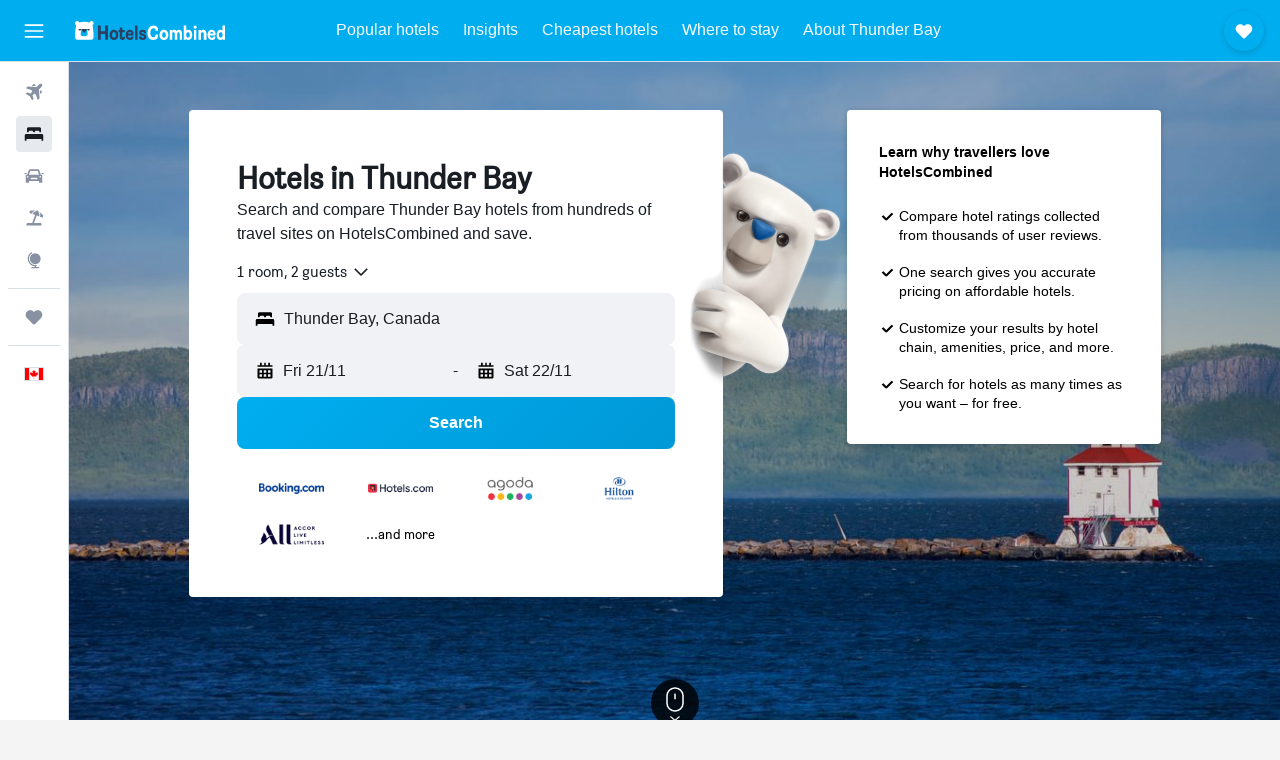

--- FILE ---
content_type: text/html;charset=UTF-8
request_url: https://www.hotelscombined.ca/Place/Thunder_Bay.htm
body_size: 119016
content:
<!DOCTYPE html>
<html lang='en-ca' dir='ltr' class="bd-hotelscombined">
<head>
<meta name="r9-version" content="R793d"/><meta name="r9-built" content="20251113.060058"/><meta name="r9-rendered" content="Fri, 14 Nov 2025 06:21:41 GMT"/><meta name="r9-build-number" content="32"/><link rel="stylesheet" href="https://content.r9cdn.net/res/combined.css?v=678a2397965e18dec3272db05195f25b27825b5d&amp;cluster=4"/><link rel="stylesheet" href="https://content.r9cdn.net/res/combined.css?v=d26cec70876454832dec070a039656cb9b15999e&amp;cluster=4"/><meta name="viewport" content="width=device-width, initial-scale=1, minimum-scale=1"/><meta name="format-detection" content="telephone=no"/><link rel="icon" href="/favicon.ico" sizes="any"/><link rel="icon" href="/icon.svg" type="image/svg+xml"/><title>Thunder Bay Hotels: 99 Cheap Thunder Bay Hotel Deals</title><meta name="description" content="HotelsCombined compares all Thunder Bay hotel deals from the best accommodation sites at once. Read Guest Reviews on 99 hotels in Thunder Bay."/><link rel="preconnect" href="apis.google.com"/><link rel="dns-prefetch" href="apis.google.com"/><link rel="preconnect" href="www.googletagmanager.com"/><link rel="dns-prefetch" href="www.googletagmanager.com"/><link rel="preconnect" href="www.google-analytics.com"/><link rel="dns-prefetch" href="www.google-analytics.com"/><script type="text/javascript">
var safari13PlusRegex = /Macintosh;.*?Version\/(1[3-9]|[2-9][0-9]+)(\.[0-9]+)* Safari/;
if (
window &&
window.navigator &&
window.navigator.userAgent &&
window.navigator.userAgent.indexOf('Safari') > -1 &&
window.navigator.userAgent.indexOf('Chrome') === -1 &&
safari13PlusRegex.test(window.navigator.userAgent)
) {
if (
'ontouchstart' in window &&
(!('cookieEnabled' in window.navigator) || window.navigator.cookieEnabled)
) {
if (
decodeURIComponent(document.cookie).indexOf('pmov=') < 0 &&
decodeURIComponent(document.cookie).indexOf('oo.tweb=') < 0
) {
var d = new Date();
d.setTime(d.getTime() + 90 * 24 * 60 * 60 * 1000);
document.cookie = 'pmov=tb;path=/;expires=' + d.toUTCString();
}
}
}
</script><meta name="kayak_page" content="hotel,static-city-hotels,city"/><meta name="seop" content="Thunder_Bay"/><meta name="seo-cache" content="true"/><meta name="tags" content="b_intro"/><script type="text/javascript">
var DynamicContextPromise = (function (handler) {
this.status = 0;
this.value = undefined;
this.thenCallbacks = [];
this.catchCallbacks = [];
this.then = function(fn) {
if (this.status === 0) {
this.thenCallbacks.push(fn);
}
if (this.status === 1) {
fn(this.value);
}
return this;
}.bind(this);
this.catch = function(fn) {
if (this.status === 0) {
this.catchCallbacks.push(fn);
}
if (this.status === 2) {
fn(this.value);
}
return this;
}.bind(this);
var resolve = function(value) {
if (this.status === 0) {
this.status = 1;
this.value = value;
this.thenCallbacks.forEach(function(fn) {
fn(value)
});
}
}.bind(this);
var reject = function(value) {
if (this.status === 0) {
this.status = 2;
this.value = value;
this.catchCallbacks.forEach(function(fn) {
fn(value)
});
}
}.bind(this);
try {
handler(resolve, reject);
} catch (err) {
reject(err);
}
return {
then: this.then,
catch: this.catch,
};
}).bind({})
var ie = (function () {
var undef,
v = 3,
div = document.createElement('div'),
all = div.getElementsByTagName('i');
while (div.innerHTML = '<!--[if gt IE ' + (++v) + ']><i></i><![endif]-->', all[0]);
return v > 4 ? v : undef;
}());
var xhr = ie <= 9 ? new XDomainRequest() : new XMLHttpRequest();
var trackingQueryParams = "";
var getOnlyValidParams = function(paramsList, reservedParamsList) {
var finalParamsList = [];
for (var i = 0; i < paramsList.length; i++) {
if (reservedParamsList.indexOf(paramsList[i].split('=')[0]) == -1) {
finalParamsList.push(paramsList[i]);
}
}
return finalParamsList;
}
var removeUnnecessaryQueryStringChars = function(paramsString) {
if (paramsString.charAt(0) === '?') {
return paramsString.substr(1);
}
return paramsString;
}
var reservedParamsList = ['vertical', 'pageId', 'subPageId', 'originalReferrer', 'seoPlacementId', 'seoLanguage', 'seoCountry', 'tags'];
var paramsString = window.location && window.location.search;
if (paramsString) {
paramsString = removeUnnecessaryQueryStringChars(paramsString);
var finalParamsList = getOnlyValidParams(paramsString.split('&'), reservedParamsList)
trackingQueryParams = finalParamsList.length > 0 ? "&" + finalParamsList.join("&") + "&seo=true" : "";
}
var trackingUrl = '/s/run/fpc/context' +
'?vertical=hotel' +
'&pageId=static-city-hotels' +
'&subPageId=city' +
'&originalReferrer=' + encodeURIComponent(document.referrer) +
'&seoPlacementId=' + encodeURIComponent('Thunder_Bay') +
'&tags=' + encodeURIComponent('b_intro') +
'&origin=' + encodeURIComponent('') +
'&destination=' + encodeURIComponent('') +
'&isSeoPage=' + encodeURIComponent('true') +
'&domain=' + encodeURIComponent(window.location.host) +
trackingQueryParams;
xhr.open('GET', trackingUrl, true);
xhr.responseType = 'json';
window.R9 = window.R9 || {};
window.R9.unhiddenElements = [];
window.R9.dynamicContextPromise = new DynamicContextPromise(function(resolve, reject) {
xhr.onload = function () {
if (xhr.readyState === xhr.DONE && xhr.status === 200) {
window.R9 = window.R9 || {};
window.R9.globals = window.R9.globals || {};
resolve(xhr.response);
if (xhr.response['formToken']) {
R9.globals.formtoken = xhr.response['formToken'];
}
if (xhr.response['jsonPlacementEnabled'] && xhr.response['jsonGlobalPlacementEnabled']) {
if (xhr.response['placement']) {
R9.globals.placement = xhr.response['placement'];
}
if (xhr.response['affiliate']) {
R9.globals.affiliate = xhr.response['affiliate'];
}
}
if (xhr.response['dsaRemovableFields']) {
var dsaRemovableParamsList = xhr.response['dsaRemovableFields'];
var query = window.location.search.slice(1) || "";
var params = query.split('&');
var needRemoveParams = false;
for (var i = 0; i < dsaRemovableParamsList.length; i++) {
if (query.indexOf(dsaRemovableParamsList[i] + '=') != -1) {
needRemoveParams = true;
break;
}
}
if (needRemoveParams) {
var path = window.location.pathname;
var finalQuery = [];
for (var i = 0; i < params.length; i++) {
if (dsaRemovableParamsList.indexOf(params[i].split('=')[0]) == -1) {
finalQuery.push(params[i]);
}
}
if (window.history.replaceState) {
window.history.replaceState({}, document.title, path + (finalQuery.length > 0 ? '?' + finalQuery.join('&') : ''));
}
}
if(xhr.response['cachedCookieConsentEnabled']) {
var unhideElement = (elementId) => {
var elementToUnhide = document.querySelector(elementId);
if (elementToUnhide) {
window.R9.unhiddenElements = window.R9.unhiddenElements || [];
window.R9.unhiddenElements.push(elementId.replace('#', ''));
elementToUnhide.removeAttribute('hidden');
elementToUnhide.dispatchEvent(new Event('initialStaticHideRemove'));
}
}
var unhideCookieConsent = () => {
if (xhr.response['showSharedIabTcfDialog']) {
unhideElement('#iab-tcf-dialog');
}
if (xhr.response['showDataTransferDisclaimerDialog']) {
unhideElement('#shared-data-transfer-disclaimer-dialog');
}
if (xhr.response['showTwoPartyConsentDialog']) {
unhideElement('#shared-two-part-consent-dialog');
}
}
if (document.readyState === "loading") {
document.addEventListener("DOMContentLoaded", unhideCookieConsent);
} else {
unhideCookieConsent();
}
}
}
} else {
reject(xhr.response);
}
};
})
xhr.send('');
</script><link rel="canonical" href="https://www.hotelscombined.ca/Place/Thunder_Bay.htm"/><link rel="alternate" hrefLang="ar" href="https://ar.hotelscombined.com/Place/Thunder_Bay.htm"/><link rel="alternate" hrefLang="es-ES" href="https://www.hotelscombined.es/Place/Thunder_Bay.htm"/><link rel="alternate" hrefLang="ca-ES" href="https://www.hotelscombined.cat/Place/Thunder_Bay.htm"/><link rel="alternate" hrefLang="da-DK" href="https://www.hotelscombined.dk/Place/Thunder_Bay.htm"/><link rel="alternate" hrefLang="de-DE" href="https://www.hotelscombined.de/Place/Thunder_Bay.htm"/><link rel="alternate" hrefLang="en" href="https://www.hotelscombined.com/Place/Thunder_Bay.htm"/><link rel="alternate" hrefLang="en-AE" href="https://www.hotelscombined.ae/Place/Thunder_Bay.htm"/><link rel="alternate" hrefLang="en-AU" href="https://www.hotelscombined.com.au/Place/Thunder_Bay.htm"/><link rel="alternate" hrefLang="en-CA" href="https://www.hotelscombined.ca/Place/Thunder_Bay.htm"/><link rel="alternate" hrefLang="en-GB" href="https://www.hotelscombined.co.uk/Place/Thunder_Bay.htm"/><link rel="alternate" hrefLang="en-IE" href="https://www.hotelscombined.ie/Place/Thunder_Bay.htm"/><link rel="alternate" hrefLang="en-IN" href="https://www.hotelscombined.in/Place/Thunder_Bay.htm"/><link rel="alternate" hrefLang="en-NZ" href="https://www.hotelscombined.co.nz/Place/Thunder_Bay.htm"/><link rel="alternate" hrefLang="en-SG" href="https://www.hotelscombined.com.sg/Place/Thunder_Bay.htm"/><link rel="alternate" hrefLang="fr-FR" href="https://www.hotelscombined.fr/Place/Thunder_Bay.htm"/><link rel="alternate" hrefLang="he-IL" href="https://www.hotelscombined.co.il/Place/Thunder_Bay.htm"/><link rel="alternate" hrefLang="it-IT" href="https://www.hotelscombined.it/Place/Thunder_Bay.htm"/><link rel="alternate" hrefLang="ja-JP" href="https://www.hotelscombined.jp/Place/Thunder_Bay.htm"/><link rel="alternate" hrefLang="ko-KR" href="https://www.hotelscombined.co.kr/Place/Thunder_Bay.htm"/><link rel="alternate" hrefLang="ms-MY" href="https://www.hotelscombined.my/Place/Thunder_Bay.htm"/><link rel="alternate" hrefLang="no-NO" href="https://www.hotelscombined.no/Place/Thunder_Bay.htm"/><link rel="alternate" hrefLang="sv-SE" href="https://www.hotelscombined.se/Place/Thunder_Bay.htm"/><link rel="alternate" hrefLang="th-TH" href="https://www.hotelscombined.co.th/Place/Thunder_Bay.htm"/><link rel="alternate" hrefLang="zh-TW" href="https://www.hotelscombined.com.tw/Place/Thunder_Bay.htm"/><link rel="alternate" hrefLang="zh-HK" href="https://www.hotelscombined.hk/Place/Thunder_Bay.htm"/><meta property="og:image" content="https://content.r9cdn.net/rimg/dimg/0d/94/e5766601-city-28468-16c635a6c5e.jpg?width=1200&amp;height=630&amp;xhint=4633&amp;yhint=2641&amp;crop=true"/><meta property="og:image:width" content="1200"/><meta property="og:image:height" content="630"/><meta property="og:title" content="Thunder Bay Hotels: 99 Cheap Thunder Bay Hotel Deals"/><meta property="og:type" content="website"/><meta property="og:description" content="HotelsCombined compares all Thunder Bay hotel deals from the best accommodation sites at once. Read Guest Reviews on 99 hotels in Thunder Bay."/><meta property="og:url" content="https://www.hotelscombined.ca/Place/Thunder_Bay.htm"/><meta property="og:site_name" content="HotelsCombined"/><meta property="fb:pages" content="117913258224288"/><meta property="twitter:title" content="Thunder Bay Hotels: 99 Cheap Thunder Bay Hotel Deals"/><meta name="twitter:description" content="HotelsCombined compares all Thunder Bay hotel deals from the best accommodation sites at once. Read Guest Reviews on 99 hotels in Thunder Bay."/><meta name="twitter:image:src" content="https://content.r9cdn.net/rimg/dimg/0d/94/e5766601-city-28468-16c635a6c5e.jpg?width=440&amp;height=220&amp;xhint=4633&amp;yhint=2641&amp;crop=true"/><meta name="twitter:card" content="summary_large_image"/><meta name="twitter:site" content="@hotelscombined"/><meta name="twitter:creator" content="@hotelscombined"/><meta name="robots" content="index,follow"/><link rel="apple-touch-icon" href="/apple-touch-icon.png"/><link rel="apple-touch-icon" sizes="60x60" href="/apple-touch-icon-60x60.png"/><link rel="apple-touch-icon" sizes="76x76" href="/apple-touch-icon-76x76.png"/><link rel="apple-touch-icon" sizes="120x120" href="/apple-touch-icon-120x120.png"/><link rel="apple-touch-icon" sizes="152x152" href="/apple-touch-icon-152x152.png"/><link rel="apple-touch-icon" sizes="167x167" href="/apple-touch-icon-167x167.png"/><link rel="apple-touch-icon" sizes="180x180" href="/apple-touch-icon-180x180.png"/><script type="application/ld+json">{"@context":"https://schema.org","@type":"Website","name":"HotelsCombined","url":"https://www.hotelscombined.ca"}</script><script type="application/ld+json">{"@context":"http://schema.org","@type":"Organization","name":"HotelsCombined","url":"https://www.hotelscombined.ca/Place/Thunder_Bay.htm"}</script><script type="application/ld+json">{"@context":"http://schema.org","@type":"BreadcrumbList","itemListElement":[{"@type":"ListItem","position":"1","item":{"@id":"/","name":"Home"}},{"@type":"ListItem","position":"2","item":{"@id":"/Place/Canada.htm","name":"Canada Hotels"}},{"@type":"ListItem","position":"3","item":{"@id":"/Place/Ontario_Canada.htm","name":"Ontario Hotels"}},{"@type":"ListItem","position":"4","item":{"@id":"","name":"Thunder Bay Hotels"}}]}</script><script type="application/ld+json">{"@context":"http://schema.org","@type":"FAQPage","mainEntity":[{"@type":"Question","name":"What are the best hotels in Thunder Bay?","acceptedAnswer":{"@type":"Answer","text":"Thunder Bay is home to many highly-rated hotels, one of which is Valhalla Hotel & Conference Centre, which has a current rating of 7.8. For other potential stays, consider Howard Johnson by Wyndham Thunder Bay and Superior Shores Hotel, BW Signature Collection, which can also be great places to stay in Thunder Bay."}},{"@type":"Question","name":"How much is a cheap hotel in Thunder Bay?","acceptedAnswer":{"@type":"Answer","text":"Prices for Thunder Bay hotels have been found for as low as C$ 113/night over the last 3 days. The popularity of your requested dates can significantly affect prices. For the upcoming weekend of 21 Nov to 23 Nov, Thunder Bay hotel prices start from C$ 66/night."}},{"@type":"Question","name":"Are there any hotels in Thunder Bay close to Thunder Bay?","acceptedAnswer":{"@type":"Answer","text":"The closest hotel to Thunder Bay is Valhalla Hotel & Conference Centre, which is located 4.1 km away from the city center."}},{"@type":"Question","name":"What are some other cities to stay in when visiting Ontario?","acceptedAnswer":{"@type":"Answer","text":"In addition to Thunder Bay, travellers opt to visit Niagara Falls when visiting Ontario. Toronto is also a popular choice to visit."}},{"@type":"Question","name":"How many hotels are there in Thunder Bay?","acceptedAnswer":{"@type":"Answer","text":"In total, there are 99 hotels to choose from in Thunder Bay, compared to 16,686 properties in Ontario."}}]}</script><script type="application/ld+json">{"@context":"http://schema.org","@type":"Service","broker":{"@type":"Organization","name":"HotelsCombined"},"url":"https://www.hotelscombined.ca/Place/Thunder_Bay.htm","serviceType":"Hotels in Thunder Bay","offers":{"@type":"AggregateOffer","lowPrice":"C$ 94","priceCurrency":"CAD"}}</script><script type="application/ld+json">{"@context":"http://schema.org","@type":"Hotel","name":"Kingsway Inn","url":"https://www.hotelscombined.ca/Hotel/Kingsway_Inn_Thunder_Bay.htm","description":"Motel with free parking, near Lake Superior A garden, free self parking, and a vending machine are available at this motel. Housekeeping is available on request. Kingsway Inn Motel offers 27 accommodations with blackout drapes/curtains. 32-inch Smart televisions come with cable channels. Guests can surf the web using the complimentary wireless Internet access (speed: 25+ Mbps). Business-friendly amenities include phones along with free local calls (restrictions may apply). Housekeeping is offered on request and irons/ironing boards can be requested.","starRating":"0","telephone":"+1 807 623 1223","alternateName":["Kingsway Inn Thunder Bay","Kingsway Inn Thunder Bay, Ontario"],"address":{"@type":"PostalAddress","streetAddress":"345 Kingsway Avenue","addressLocality":"Thunder Bay","postalCode":"P7E 2A6","addressRegion":"Ontario","addressCountry":"Canada"},"priceRange":"C$ 106","image":"/rimg/himg/55/2d/87/expedia_group-2006856-171354417-700214.jpg?width=200&height=200&crop=true","photo":[{"@type":"ImageObject","contentUrl":"/himg/55/2d/87/expedia_group-2006856-171354417-700214.jpg","description":"Kingsway Inn"},{"@type":"ImageObject","contentUrl":"/himg/ef/08/49/expedia_group-2006856-197461867-671745.jpg","description":"Kingsway Inn"},{"@type":"ImageObject","contentUrl":"/himg/43/e4/f9/expedia_group-2006856-221802432-688636.jpg","description":"Kingsway Inn"},{"@type":"ImageObject","contentUrl":"/himg/72/2a/67/ostrovok-2006856-604b95-111597.jpg","description":"Kingsway Inn"},{"@type":"ImageObject","contentUrl":"/himg/b8/a7/bb/expedia_group-2006856-246751422-705995.jpg","description":"Kingsway Inn"},{"@type":"ImageObject","contentUrl":"/himg/40/02/8d/ostrovok-2006856-de0d51-462904.jpg","description":"Kingsway Inn"},{"@type":"ImageObject","contentUrl":"/himg/8b/2f/5a/expedia_group-2006856-262679765-659196.jpg","description":"Kingsway Inn"},{"@type":"ImageObject","contentUrl":"/himg/6e/60/8a/expedia_group-2006856-157140803-677624.jpg","description":"Kingsway Inn"},{"@type":"ImageObject","contentUrl":"/himg/68/8d/ea/expedia_group-2006856-54362330-665655.jpg","description":"Kingsway Inn"},{"@type":"ImageObject","contentUrl":"/himg/05/b1/af/expedia_group-2006856-144632156-683116.jpg","description":"Kingsway Inn"},{"@type":"ImageObject","contentUrl":"/himg/c4/11/21/ostrovok-2006856-77f9f1-132460.jpg","description":"Kingsway Inn"},{"@type":"ImageObject","contentUrl":"/himg/43/3a/2c/ostrovok-2006856-ab5053-441370.jpg","description":"Kingsway Inn"},{"@type":"ImageObject","contentUrl":"/himg/db/6d/9b/ostrovok-2006856-b5de89-143230.jpg","description":"Kingsway Inn"},{"@type":"ImageObject","contentUrl":"/himg/79/a6/d3/ostrovok-2006856-6b1a77-430501.jpg","description":"Kingsway Inn"},{"@type":"ImageObject","contentUrl":"/himg/78/db/d9/ostrovok-2006856-7611da-137932.jpg","description":"Kingsway Inn"},{"@type":"ImageObject","contentUrl":"/himg/4a/55/56/ostrovok-2006856-d1abbf-444849.jpg","description":"Kingsway Inn"},{"@type":"ImageObject","contentUrl":"/himg/9f/8f/a9/expedia_group-2006856-166600474-644645.jpg","description":"Kingsway Inn"},{"@type":"ImageObject","contentUrl":"/himg/db/d3/99/expedia_group-2006856-99774255-694281.jpg","description":"Kingsway Inn"}],"aggregateRating":{"@type":"AggregateRating","bestRating":"10","ratingValue":"5.7","ratingCount":"338"},"amenityFeature":["wififree","parkingfree","flat_screen_tv","tv","cablesat","inet","petsokonrequest","hairdryer","casino","24hfrontdesk"]}</script><script type="application/ld+json">{"@context":"http://schema.org","@type":"Hotel","name":"Nights Inn Motel","url":"https://www.hotelscombined.ca/Hotel/Nights_Inn_Motel_Thunder_Bay.htm","description":"Motel with free parking, in the vicinity of Hillcrest Park Along with ATM/banking services, this motel has free self parking and free WiFi in public areas. Other amenities include a vending machine. Nights Inn offers 26 accommodations, which are accessible via exterior corridors and feature coffee/tea makers. Televisions come with cable channels. Refrigerators and microwaves are provided. Bathrooms include shower/tub combinations. This Thunder Bay motel provides complimentary wireless Internet access. Business-friendly amenities include desks and desk chairs, as well as phones; free local calls are provided (restrictions may apply). Irons/ironing boards and hair dryers can be requested. Housekeeping is provided daily.","starRating":"0","telephone":"+1 807 345 1566","alternateName":["Nights Inn Motel Thunder Bay","Nights Inn Motel Thunder Bay, Ontario"],"address":{"@type":"PostalAddress","streetAddress":"180 MacDougall Street","addressLocality":"Thunder Bay","postalCode":"P7A 2K3","addressRegion":"Ontario","addressCountry":"Canada"},"priceRange":"C$ 94","image":"/rimg/himg/bb/ff/11/expedia_group-487489-216982729-558175.jpg?width=200&height=200&crop=true","photo":[{"@type":"ImageObject","contentUrl":"/himg/bb/ff/11/expedia_group-487489-216982729-558175.jpg","description":"Nights Inn Motel"},{"@type":"ImageObject","contentUrl":"/himg/c4/5c/aa/expedia_group-487489-204080427-681692.jpg","description":"Nights Inn Motel"},{"@type":"ImageObject","contentUrl":"/himg/1f/12/08/expedia_group-487489-27973518-624361.jpg","description":"Nights Inn Motel"},{"@type":"ImageObject","contentUrl":"/himg/fc/b5/8a/expedia_group-487489-195742099-589463.jpg","description":"Nights Inn Motel"},{"@type":"ImageObject","contentUrl":"/himg/8b/0f/a4/expedia_group-487489-259907628-647007.jpg","description":"Nights Inn Motel"},{"@type":"ImageObject","contentUrl":"/himg/93/0b/07/expedia_group-487489-63753800-577832.jpg","description":"Nights Inn Motel"},{"@type":"ImageObject","contentUrl":"/himg/a4/f6/37/expedia_group-487489-46821309-606641.jpg","description":"Nights Inn Motel"},{"@type":"ImageObject","contentUrl":"/himg/06/00/97/expedia_group-487489-65672570-583532.jpg","description":"Nights Inn Motel"},{"@type":"ImageObject","contentUrl":"/himg/23/55/82/expedia_group-487489-43050292-635653.jpg","description":"Nights Inn Motel"},{"@type":"ImageObject","contentUrl":"/himg/1a/76/4e/expedia_group-487489-210970372-595275.jpg","description":"Nights Inn Motel"},{"@type":"ImageObject","contentUrl":"/himg/5a/78/76/expedia_group-487489-216152366-641416.jpg","description":"Nights Inn Motel"},{"@type":"ImageObject","contentUrl":"/himg/a4/df/eb/expedia_group-487489-91082246-545410.jpg","description":"Nights Inn Motel"},{"@type":"ImageObject","contentUrl":"/himg/ec/f9/a5/expedia_group-487489-87225069-530855.jpg","description":"Nights Inn Motel"},{"@type":"ImageObject","contentUrl":"/himg/06/86/49/expedia_group-487489-23251324-618711.jpg","description":"Nights Inn Motel"},{"@type":"ImageObject","contentUrl":"/himg/66/92/00/expedia_group-487489-91333198-669623.jpg","description":"Nights Inn Motel"},{"@type":"ImageObject","contentUrl":"/himg/69/90/c4/expedia_group-487489-59885525-658275.jpg","description":"Nights Inn Motel"},{"@type":"ImageObject","contentUrl":"/himg/4f/8c/1c/expedia_group-487489-230612166-601007.jpg","description":"Nights Inn Motel"},{"@type":"ImageObject","contentUrl":"/himg/e4/dc/b5/expedia_group-487489-250257666-552031.jpg","description":"Nights Inn Motel"},{"@type":"ImageObject","contentUrl":"/himg/71/c9/1a/expedia_group-487489-37590494-630021.jpg","description":"Nights Inn Motel"},{"@type":"ImageObject","contentUrl":"/himg/78/fe/75/expedia_group-487489-154664180-612555.jpg","description":"Nights Inn Motel"},{"@type":"ImageObject","contentUrl":"/himg/9e/14/f3/expedia_group-487489-104725612-652589.jpg","description":"Nights Inn Motel"},{"@type":"ImageObject","contentUrl":"/himg/23/50/91/expedia_group-487489-192708597-675864.jpg","description":"Nights Inn Motel"}],"aggregateRating":{"@type":"AggregateRating","bestRating":"10","ratingValue":"7.3","ratingCount":"1051"},"amenityFeature":["wififree","coffee_machine","parkingfree","wifi_available_in_all_areas","flat_screen_tv","cablesat","inet","nightclub","casino","atm"]}</script><script type="application/ld+json">{"@context":"http://schema.org","@type":"Hotel","name":"Best Western Thunder Bay Crossroads","url":"https://www.hotelscombined.ca/Hotel/Best_Western_Thunder_Bay_Crossroads.htm","description":"Recharge after a day of outdoor adventure at Best Western Thunder Bay Crossroads, where comfort meets convenience in one of Ontario’s most scenic regions. Located just minutes from Thunder Bay International Airport and right off the highway, this hotel offers easy access to the area’s natural beauty, cultural attractions, and business hubs. Whether you're here to explore Fort William Historical Park, cast a line in nearby lakes, or hit the trails on a snowmobile, Thunder Bay offers year-round recreation for every kind of traveler. The hotel’s location makes it a great base for fishing trips, hunting excursions, and seasonal events, while also being close to medical facilities and local shopping and dining. Guests enjoy well-appointed rooms with modern amenities, high-speed Wi-Fi, and a complimentary breakfast featuring fresh fruit, pastries, yogurt, cereal, and 100% Arabica coffee. Business travelers appreciate the proximity to major employers like Bombardier, Hydro One, CN & CP Railroads, and the Department of National Defense, making early morning flights and meetings more manageable. Whether you're traveling for work or leisure, the hotel’s friendly service and thoughtful amenities create a relaxing experience. From the moment you check in, you’ll find everything you need to unwind, stay productive, and enjoy the best of Thunder Bay.","starRating":"2","telephone":"+1 807 577 4241","alternateName":[],"address":{"@type":"PostalAddress","streetAddress":"655 West Arthur Street","addressLocality":"Thunder Bay","postalCode":"P7E 5R6","addressRegion":"Ontario","addressCountry":"Canada"},"priceRange":"C$ 252","image":"/rimg/himg/5a/86/a2/expediav2-47920-37d337-819007.jpg?width=200&height=200&crop=true","photo":[{"@type":"ImageObject","contentUrl":"/himg/5a/86/a2/expediav2-47920-37d337-819007.jpg","description":"Best Western Thunder Bay Crossroads"},{"@type":"ImageObject","contentUrl":"/himg/e9/d1/d4/ice-47319-63952237_3XL-239542.jpg","description":"Best Western Thunder Bay Crossroads"},{"@type":"ImageObject","contentUrl":"/himg/e9/d1/d4/ice-47319-63952233_3XL-207054.jpg","description":"Best Western Thunder Bay Crossroads"},{"@type":"ImageObject","contentUrl":"/himg/e9/d1/d4/ice-47319-63952247_3XL-038410.jpg","description":"Best Western Thunder Bay Crossroads"},{"@type":"ImageObject","contentUrl":"/himg/10/a2/34/expedia_group-47920-121293885-300730.jpg","description":"Best Western Thunder Bay Crossroads"},{"@type":"ImageObject","contentUrl":"/himg/e9/d1/d4/ice-47319-63952231_3XL-027314.jpg","description":"Best Western Thunder Bay Crossroads"},{"@type":"ImageObject","contentUrl":"/himg/e9/d1/d4/ice-47319-1049991_3XL-242025.jpg","description":"Best Western Thunder Bay Crossroads"},{"@type":"ImageObject","contentUrl":"/himg/b9/ad/87/expediav2-47920-e0e739-452547.jpg","description":"Best Western Thunder Bay Crossroads"},{"@type":"ImageObject","contentUrl":"/himg/e9/d1/d4/ice-47319-63952239_3XL-515487.jpg","description":"Best Western Thunder Bay Crossroads"},{"@type":"ImageObject","contentUrl":"/himg/e9/d1/d4/ice-47319-63952245_3XL-487783.jpg","description":"Best Western Thunder Bay Crossroads"},{"@type":"ImageObject","contentUrl":"/himg/ee/fe/b6/ice-89073190-70792119_3XL-038252.jpg","description":"Best Western Thunder Bay Crossroads"},{"@type":"ImageObject","contentUrl":"/himg/ee/fe/b6/ice-89073190-70782446_3XL-034551.jpg","description":"Best Western Thunder Bay Crossroads"},{"@type":"ImageObject","contentUrl":"/himg/e9/d1/d4/ice-47319-1049947_3XL-142659.jpg","description":"Best Western Thunder Bay Crossroads"},{"@type":"ImageObject","contentUrl":"/himg/ee/fe/b6/ice-89073190-70792867_3XL-248886.jpg","description":"Best Western Thunder Bay Crossroads"},{"@type":"ImageObject","contentUrl":"/himg/e9/d1/d4/ice-47319-63952243_3XL-896118.jpg","description":"Best Western Thunder Bay Crossroads"},{"@type":"ImageObject","contentUrl":"/himg/ee/fe/b6/ice-89073190-70782466_3XL-578286.jpg","description":"Best Western Thunder Bay Crossroads"},{"@type":"ImageObject","contentUrl":"/himg/e9/d1/d4/ice-47319-3886056_3XL-827827.jpg","description":"Best Western Thunder Bay Crossroads"},{"@type":"ImageObject","contentUrl":"/himg/74/b4/3e/expedia_group-47920-603ef4a0-380763.jpg","description":"Best Western Thunder Bay Crossroads"},{"@type":"ImageObject","contentUrl":"/himg/e9/d1/d4/ice-47319-70781370_3XL-890000.jpg","description":"Best Western Thunder Bay Crossroads"},{"@type":"ImageObject","contentUrl":"/himg/e9/d1/d4/ice-47319-63952241_3XL-431474.jpg","description":"Best Western Thunder Bay Crossroads"},{"@type":"ImageObject","contentUrl":"/himg/ee/fe/b6/ice-89073190-70782554_3XL-565619.jpg","description":"Best Western Thunder Bay Crossroads"},{"@type":"ImageObject","contentUrl":"/himg/ee/fe/b6/ice-89073190-70782442_3XL-008185.jpg","description":"Best Western Thunder Bay Crossroads"},{"@type":"ImageObject","contentUrl":"/himg/e9/d1/d4/ice-47319-3865216_3XL-760545.jpg","description":"Best Western Thunder Bay Crossroads"},{"@type":"ImageObject","contentUrl":"/himg/61/08/ed/expedia_group-47920-1eee202c-309620.jpg","description":"Best Western Thunder Bay Crossroads"},{"@type":"ImageObject","contentUrl":"/himg/e3/19/ba/expediav2-47920-1e8d5f-836980.jpg","description":"Best Western Thunder Bay Crossroads"},{"@type":"ImageObject","contentUrl":"/himg/e9/d1/d4/ice-47319-1048831_3XL-764142.jpg","description":"Best Western Thunder Bay Crossroads"},{"@type":"ImageObject","contentUrl":"/himg/ee/fe/b6/ice-89073190-70782714_3XL-283370.jpg","description":"Best Western Thunder Bay Crossroads"},{"@type":"ImageObject","contentUrl":"/himg/ee/fe/b6/ice-89073190-70792113_3XL-358609.jpg","description":"Best Western Thunder Bay Crossroads"},{"@type":"ImageObject","contentUrl":"/himg/ee/fe/b6/ice-89073190-70783590_3XL-372861.jpg","description":"Best Western Thunder Bay Crossroads"},{"@type":"ImageObject","contentUrl":"/himg/ee/fe/b6/ice-89073190-70782668_3XL-156958.jpg","description":"Best Western Thunder Bay Crossroads"},{"@type":"ImageObject","contentUrl":"/himg/ee/fe/b6/ice-89073190-70792865_3XL-896402.jpg","description":"Best Western Thunder Bay Crossroads"},{"@type":"ImageObject","contentUrl":"/himg/e9/d1/d4/ice-47319-70781350_3XL-238404.jpg","description":"Best Western Thunder Bay Crossroads"},{"@type":"ImageObject","contentUrl":"/himg/e9/d1/d4/ice-47319-70782432_3XL-966381.jpg","description":"Best Western Thunder Bay Crossroads"},{"@type":"ImageObject","contentUrl":"/himg/ee/fe/b6/ice-89073190-70783596_3XL-665688.jpg","description":"Best Western Thunder Bay Crossroads"},{"@type":"ImageObject","contentUrl":"/himg/ee/fe/b6/ice-89073190-70782448_3XL-087785.jpg","description":"Best Western Thunder Bay Crossroads"},{"@type":"ImageObject","contentUrl":"/himg/ee/fe/b6/ice-89073190-70783598_3XL-520386.jpg","description":"Best Western Thunder Bay Crossroads"},{"@type":"ImageObject","contentUrl":"/himg/e9/d1/d4/ice-47319-3865212_3XL-871516.jpg","description":"Best Western Thunder Bay Crossroads"},{"@type":"ImageObject","contentUrl":"/himg/e9/d1/d4/ice-47319-70781376_3XL-612421.jpg","description":"Best Western Thunder Bay Crossroads"},{"@type":"ImageObject","contentUrl":"/himg/e9/d1/d4/ice-47319-70781352_3XL-828446.jpg","description":"Best Western Thunder Bay Crossroads"},{"@type":"ImageObject","contentUrl":"/himg/e9/d1/d4/ice-47319-70781378_3XL-740671.jpg","description":"Best Western Thunder Bay Crossroads"},{"@type":"ImageObject","contentUrl":"/himg/e9/d1/d4/ice-47319-70072773_3XL-865367.jpg","description":"Best Western Thunder Bay Crossroads"},{"@type":"ImageObject","contentUrl":"/himg/ee/fe/b6/ice-89073190-70782666_3XL-813050.jpg","description":"Best Western Thunder Bay Crossroads"},{"@type":"ImageObject","contentUrl":"/himg/e9/d1/d4/ice-47319-70072573_3XL-396306.jpg","description":"Best Western Thunder Bay Crossroads"},{"@type":"ImageObject","contentUrl":"/himg/ee/fe/b6/ice-89073190-70782662_3XL-214559.jpg","description":"Best Western Thunder Bay Crossroads"}],"aggregateRating":{"@type":"AggregateRating","bestRating":"10","ratingValue":"7.8","ratingCount":"234"},"amenityFeature":["fitnesscenter","wififree","tea_coffee_maker","coffee_machine","parkingfree","bizcenter","wifi_available_in_all_areas","cablesat","free_toiletries","airportshuttle"]}</script><script type="application/ld+json">{"@context":"http://schema.org","@type":"Hotel","name":"Days Inn by Wyndham Thunder Bay North","url":"https://www.hotelscombined.ca/Hotel/Days_Inn_by_Wyndham_Thunder_Bay_North.htm","description":"Awarded the Certificate of Excellence by Trip Advisor. Built in 2007, this 100 percent non-smoking hotel has a Chairmans Award and was awarded the distinguished Days Inns - Canada Award of Recognition for New Property of the Year, 79 rooms and under. This hotel offers complimentary Daybreak Cafe Continental Breakfast, complimentary high speed internet, exercise room, laundry facilities and free parking. Service animals welcome, no other pets allowed.","starRating":"3","telephone":"+1 807 344 3297","alternateName":[],"address":{"@type":"PostalAddress","streetAddress":"1250 Golf Links Road","addressLocality":"Thunder Bay","postalCode":"P7B 0A1","addressRegion":"Ontario","addressCountry":"Canada"},"priceRange":"C$ 184","image":"/rimg/himg/84/6f/66/expedia_group-39122-35588b33-162594.jpg?width=200&height=200&crop=true","photo":[{"@type":"ImageObject","contentUrl":"/himg/84/6f/66/expedia_group-39122-35588b33-162594.jpg","description":"Days Inn by Wyndham Thunder Bay North"},{"@type":"ImageObject","contentUrl":"/himg/4a/38/7a/expedia_group-39122-05bbf920-110223.jpg","description":"Days Inn by Wyndham Thunder Bay North"},{"@type":"ImageObject","contentUrl":"/himg/55/4c/0a/ice-32693-60292863_3XL-660853.jpg","description":"Days Inn by Wyndham Thunder Bay North"},{"@type":"ImageObject","contentUrl":"/himg/55/4c/0a/ice-32693-60292877_3XL-572098.jpg","description":"Days Inn by Wyndham Thunder Bay North"},{"@type":"ImageObject","contentUrl":"/himg/91/27/6b/expedia_group-39122-661fe213-197080.jpg","description":"Days Inn by Wyndham Thunder Bay North"},{"@type":"ImageObject","contentUrl":"/himg/ff/ad/de/expedia_group-39122-36f15831-174393.jpg","description":"Days Inn by Wyndham Thunder Bay North"},{"@type":"ImageObject","contentUrl":"/himg/55/4c/0a/ice-32693-60292807_3XL-097671.jpg","description":"Days Inn by Wyndham Thunder Bay North"},{"@type":"ImageObject","contentUrl":"/himg/55/4c/0a/ice-32693-60292861_3XL-914639.jpg","description":"Days Inn by Wyndham Thunder Bay North"},{"@type":"ImageObject","contentUrl":"/himg/d2/a2/27/expediav2-39122-c7f6ed-726347.jpg","description":"Days Inn by Wyndham Thunder Bay North"},{"@type":"ImageObject","contentUrl":"/himg/55/4c/0a/ice-32693-60292897_3XL-418724.jpg","description":"Days Inn by Wyndham Thunder Bay North"},{"@type":"ImageObject","contentUrl":"/himg/55/4c/0a/ice-32693-60292891_3XL-900803.jpg","description":"Days Inn by Wyndham Thunder Bay North"},{"@type":"ImageObject","contentUrl":"/himg/55/4c/0a/ice-32693-60292899_3XL-233891.jpg","description":"Days Inn by Wyndham Thunder Bay North"},{"@type":"ImageObject","contentUrl":"/himg/95/97/43/expediav2-39122-8ea275-781767.jpg","description":"Days Inn by Wyndham Thunder Bay North"},{"@type":"ImageObject","contentUrl":"/himg/55/4c/0a/ice-32693-60292895_3XL-990720.jpg","description":"Days Inn by Wyndham Thunder Bay North"},{"@type":"ImageObject","contentUrl":"/himg/79/1b/78/expediav2-39122-5fd85b-752983.jpg","description":"Days Inn by Wyndham Thunder Bay North"},{"@type":"ImageObject","contentUrl":"/himg/55/4c/0a/ice-32693-60292879_3XL-597698.jpg","description":"Days Inn by Wyndham Thunder Bay North"},{"@type":"ImageObject","contentUrl":"/himg/55/4c/0a/ice-32693-60292893_3XL-935295.jpg","description":"Days Inn by Wyndham Thunder Bay North"},{"@type":"ImageObject","contentUrl":"/himg/7d/81/b2/expediav2-39122-c86649-984725.jpg","description":"Days Inn by Wyndham Thunder Bay North"},{"@type":"ImageObject","contentUrl":"/himg/d9/ac/d6/expediav2-39122-58192a-214199.jpg","description":"Days Inn by Wyndham Thunder Bay North"},{"@type":"ImageObject","contentUrl":"/himg/55/4c/0a/ice-32693-60292881_3XL-497501.jpg","description":"Days Inn by Wyndham Thunder Bay North"},{"@type":"ImageObject","contentUrl":"/himg/48/dc/df/expediav2-39122-f6535c-150017.jpg","description":"Days Inn by Wyndham Thunder Bay North"},{"@type":"ImageObject","contentUrl":"/himg/d0/2f/29/expediav2-39122-58d694-111364.jpg","description":"Days Inn by Wyndham Thunder Bay North"},{"@type":"ImageObject","contentUrl":"/himg/55/4c/0a/ice-32693-60292875_3XL-345306.jpg","description":"Days Inn by Wyndham Thunder Bay North"},{"@type":"ImageObject","contentUrl":"/himg/ad/a9/d4/expediav2-39122-7b5af2-125718.jpg","description":"Days Inn by Wyndham Thunder Bay North"},{"@type":"ImageObject","contentUrl":"/himg/55/4c/0a/ice-32693-60292805_3XL-662446.jpg","description":"Days Inn by Wyndham Thunder Bay North"},{"@type":"ImageObject","contentUrl":"/himg/55/4c/0a/ice-32693-60292887_3XL-395953.jpg","description":"Days Inn by Wyndham Thunder Bay North"},{"@type":"ImageObject","contentUrl":"/himg/91/46/68/expedia_group-39122-0cabd924-127973.jpg","description":"Days Inn by Wyndham Thunder Bay North"},{"@type":"ImageObject","contentUrl":"/himg/55/4c/0a/ice-32693-60292871_3XL-678109.jpg","description":"Days Inn by Wyndham Thunder Bay North"},{"@type":"ImageObject","contentUrl":"/himg/c7/7d/23/expediav2-39122-fc438a-935544.jpg","description":"Days Inn by Wyndham Thunder Bay North"},{"@type":"ImageObject","contentUrl":"/himg/f4/c2/87/expediav2-39122-b1b9df-833353.jpg","description":"Days Inn by Wyndham Thunder Bay North"}],"aggregateRating":{"@type":"AggregateRating","bestRating":"10","ratingValue":"8.3","ratingCount":"676"},"amenityFeature":["fitnesscenter","wififree","tea_coffee_maker","coffee_machine","parkingfree","bizcenter","wifi_available_in_all_areas","flat_screen_tv","cablesat","free_toiletries"]}</script><script type="application/ld+json">{"@context":"http://schema.org","@type":"Hotel","name":"Valhalla Hotel & Conference Centre","url":"https://www.hotelscombined.ca/Hotel/Valhalla_Inn.htm","description":"With rustic Scandinavian inspired architecture, Valhalla Hotel is both the largest full service hotel in Northwestern Ontario and the most unique.We are perfectly situated for anyone traveling to Thunder Bay, located just minutes away from the Thunder Bay Airport and near to some of the citys main attractions, Valhalla Hotel suits every travelers needs.","starRating":"3","telephone":"+1 807 577 1121","alternateName":["Valhalla Hotel & Conference Centre Thunder Bay","Valhalla Hotel & Conference Centre Thunder Bay, Ontario"],"address":{"@type":"PostalAddress","streetAddress":"1 Valhalla Inn Road","addressLocality":"Thunder Bay","postalCode":"","addressRegion":"Ontario","addressCountry":"Canada"},"priceRange":"C$ 149","image":"/rimg/himg/97/59/a9/expediav2-47921-59c292-133391.jpg?width=200&height=200&crop=true","photo":[{"@type":"ImageObject","contentUrl":"/himg/97/59/a9/expediav2-47921-59c292-133391.jpg","description":"Valhalla Hotel & Conference Centre"},{"@type":"ImageObject","contentUrl":"/himg/be/ad/0d/expedia_group-47921-69365572-455013.jpg","description":"Valhalla Hotel & Conference Centre"},{"@type":"ImageObject","contentUrl":"/himg/f1/fd/f4/expediav2-47921-0cc7cf-992373.jpg","description":"Valhalla Hotel & Conference Centre"},{"@type":"ImageObject","contentUrl":"/himg/f7/09/72/expediav2-47921-40dfbf-105154.jpg","description":"Valhalla Hotel & Conference Centre"},{"@type":"ImageObject","contentUrl":"/himg/ad/69/39/ice-47921-101183165-772088.jpg","description":"Valhalla Hotel & Conference Centre"},{"@type":"ImageObject","contentUrl":"/himg/09/d7/a4/ice-47921-101183395-133060.jpg","description":"Valhalla Hotel & Conference Centre"},{"@type":"ImageObject","contentUrl":"/himg/43/48/0a/expediav2-47921-7c3cd9-168206.jpg","description":"Valhalla Hotel & Conference Centre"},{"@type":"ImageObject","contentUrl":"/himg/4f/62/cf/ice-47921-101183161-689282.jpg","description":"Valhalla Hotel & Conference Centre"},{"@type":"ImageObject","contentUrl":"/himg/d9/93/5c/ice-47921-101183160-659891.jpg","description":"Valhalla Hotel & Conference Centre"},{"@type":"ImageObject","contentUrl":"/himg/73/2c/70/expedia_group-47921-259492379-523821.jpg","description":"Valhalla Hotel & Conference Centre"},{"@type":"ImageObject","contentUrl":"/himg/9c/a3/49/expedia_group-47921-8035da-419236.jpg","description":"Valhalla Hotel & Conference Centre"},{"@type":"ImageObject","contentUrl":"/himg/76/79/be/expedia_group-47921-935b31-514033.jpg","description":"Valhalla Hotel & Conference Centre"},{"@type":"ImageObject","contentUrl":"/himg/7e/7b/ea/ice-47921-101183162-679596.jpg","description":"Valhalla Hotel & Conference Centre"},{"@type":"ImageObject","contentUrl":"/himg/b5/25/eb/expedia_group-47921-77440190-450473.jpg","description":"Valhalla Hotel & Conference Centre"},{"@type":"ImageObject","contentUrl":"/himg/2d/d3/d3/ice-47921-101183159-630975.jpg","description":"Valhalla Hotel & Conference Centre"},{"@type":"ImageObject","contentUrl":"/himg/d8/0e/97/expedia_group-47921-37804309-539085.jpg","description":"Valhalla Hotel & Conference Centre"},{"@type":"ImageObject","contentUrl":"/himg/57/e2/d5/expediav2-47921-f7c9f6-156856.jpg","description":"Valhalla Hotel & Conference Centre"},{"@type":"ImageObject","contentUrl":"/himg/a0/97/49/ice-47921-101183164-742197.jpg","description":"Valhalla Hotel & Conference Centre"},{"@type":"ImageObject","contentUrl":"/himg/48/51/ee/ice-47921-101183158-643858.jpg","description":"Valhalla Hotel & Conference Centre"},{"@type":"ImageObject","contentUrl":"/himg/b1/d5/24/expedia_group-47921-45576889-430483.jpg","description":"Valhalla Hotel & Conference Centre"},{"@type":"ImageObject","contentUrl":"/himg/5f/06/b3/ice-47921-101183396-162058.jpg","description":"Valhalla Hotel & Conference Centre"},{"@type":"ImageObject","contentUrl":"/himg/02/ad/13/ice-47921-101183397-190768.jpg","description":"Valhalla Hotel & Conference Centre"},{"@type":"ImageObject","contentUrl":"/himg/05/ec/16/expedia_group-47921-27207757-566899.jpg","description":"Valhalla Hotel & Conference Centre"},{"@type":"ImageObject","contentUrl":"/himg/bb/fa/fc/expediav2-47921-c1071a-767345.jpg","description":"Valhalla Hotel & Conference Centre"},{"@type":"ImageObject","contentUrl":"/himg/ea/b3/65/expedia_group-47921-9594294-553701.jpg","description":"Valhalla Hotel & Conference Centre"},{"@type":"ImageObject","contentUrl":"/himg/f7/00/1b/ice-47921-101183168-574945.jpg","description":"Valhalla Hotel & Conference Centre"},{"@type":"ImageObject","contentUrl":"/himg/b1/c4/65/expedia_group-47921-8e3ef8-498932.jpg","description":"Valhalla Hotel & Conference Centre"},{"@type":"ImageObject","contentUrl":"/himg/7a/5f/cd/expedia_group-47921-185204964-578793.jpg","description":"Valhalla Hotel & Conference Centre"},{"@type":"ImageObject","contentUrl":"/himg/55/71/28/ice-47921-101183166-800951.jpg","description":"Valhalla Hotel & Conference Centre"},{"@type":"ImageObject","contentUrl":"/himg/cb/f7/aa/expediav2-47921-f58138-966888.jpg","description":"Valhalla Hotel & Conference Centre"},{"@type":"ImageObject","contentUrl":"/himg/44/5f/d3/ice-47921-101183398-219498.jpg","description":"Valhalla Hotel & Conference Centre"},{"@type":"ImageObject","contentUrl":"/himg/7f/73/83/ice-47921-101183163-712571.jpg","description":"Valhalla Hotel & Conference Centre"},{"@type":"ImageObject","contentUrl":"/himg/ba/1c/e4/expedia_group-47921-63412231-536926.jpg","description":"Valhalla Hotel & Conference Centre"}],"aggregateRating":{"@type":"AggregateRating","bestRating":"10","ratingValue":"7.8","ratingCount":"1251"},"amenityFeature":["inpool","fitnesscenter","restaurant","bar","roomservice","wififree","coffee_machine","parkingfree","airportshuttlefree","shuttle_service__free_"]}</script><script type="application/ld+json">{"@context":"http://schema.org","@type":"Hotel","name":"Best Western Plus Nor'Wester Hotel & Conference Centre","url":"https://www.hotelscombined.ca/Hotel/BEST_WESTERN_Plus_NorWester_Hotel_Conference_Centre.htm","description":"Enjoy a peaceful afternoon picnicking with the family in Fort William Historical Park, playing a round of golf at Fort William Country Club or in the winter, skiing Loch Lomond Ski Area. Catch an exciting sporting event at nearby Thunder Bay Tournament Centre. Ski fanatics will appreciate being situated so close to Kamview Nordic Ski Centre. The Best Western Plus Nor’Wester Hotel & Conference Centre frequently hosts guests in town attending conferences, hockey tournaments and antique car shows. The friendly, helpful staff at the Best Western Plus Nor’Wester Hotel & Conference Centre is ready to ensure a comfortable and memorable stay in Thunder Bay, Ontario. Make a reservation today.","starRating":"3","telephone":"+1 807 473 9123","alternateName":["Best Western Plus Nor'Wester Hotel & Conference Centre Thunder Bay","Best Western Plus Nor'Wester Hotel & Conference Centre Thunder Bay, Ontario"],"address":{"@type":"PostalAddress","streetAddress":"2080 Highway #61","addressLocality":"Thunder Bay","postalCode":"P7J 1B8","addressRegion":"Ontario","addressCountry":"Canada"},"priceRange":"C$ 259","image":"/rimg/himg/77/2b/4d/ice-29218-121123775-998729.jpg?width=128&height=160&crop=true","aggregateRating":{"@type":"AggregateRating","bestRating":"10","ratingValue":"8.5","ratingCount":"271"},"amenityFeature":["inpool","fitnesscenter","restaurant","bar","roomservice","wififree","tea_coffee_maker","coffee_machine","parkingfree","airportshuttlefree"]}</script><script type="application/ld+json">{"@context":"http://schema.org","@type":"Hotel","name":"Superior Inn Hotel and Conference Centre Thunder Bay","url":"https://www.hotelscombined.ca/Hotel/Victoria_Inn_Hotel_and_Convention_Centre_Thunder_Bay.htm","description":"Family-friendly hotel with a fitness center and a 24-hour front desk This smoke-free hotel features an indoor pool, a restaurant, and a fitness center. Free WiFi in public areas and free self parking are also provided. Additionally, a bar/lounge, a conference center, and a hot tub are onsite. Change of towels is available on request. Superior Inn Hotel and Conference Centre Thunder Bay offers 181 accommodations with coffee/tea makers and hair dryers. 37-inch flat-screen televisions come with premium cable channels. Bathrooms include showers. Guests can surf the web using the complimentary wireless Internet access (speed: 25+ Mbps). Business-friendly amenities include desks and phones; free local calls are provided (restrictions may apply). Additionally, rooms include irons/ironing boards and blackout drapes/curtains. Housekeeping is offered daily and change of towels can be requested. An indoor pool, a children's pool, and a hot tub are on site. Other recreational amenities include a waterslide and a fitness center.","starRating":"3","telephone":"+1 807 577 8481","alternateName":[],"address":{"@type":"PostalAddress","streetAddress":"555 Arthur Street West","addressLocality":"Thunder Bay","postalCode":"P7E 5R5","addressRegion":"Ontario","addressCountry":"Canada"},"priceRange":"C$ 151","image":"/rimg/himg/23/5c/68/leonardo-47919-412848-662292.jpg?width=128&height=160&crop=true","aggregateRating":{"@type":"AggregateRating","bestRating":"10","ratingValue":"6.3","ratingCount":"336"},"amenityFeature":["inpool","fitnesscenter","restaurant","bar","roomservice","coffee_machine","parkingfree","airportshuttlefree","shuttle_service__free_","bizcenter"]}</script><script type="application/ld+json">{"@context":"http://schema.org","@type":"Hotel","name":"The Courthouse Hotel, an Ascend Collection Hotel","url":"https://www.hotelscombined.ca/Hotel/The_Courthouse_Hotel_an_Ascend_Hotel_Collection_Member.htm","description":"Beaux Arts hotel with a 24-hour fitness center and a 24-hour front desk This smoke-free hotel features a 24-hour fitness center, coffee/tea in a common area, and conference space. Free WiFi in public areas and free self parking are also provided. Additionally, a 24-hour front desk, a picnic area, and a banquet hall are onsite. The Courthouse Hotel, an Ascend Collection Hotel offers 40 accommodations with complimentary bottled water and coffee/tea makers. Flat-screen televisions are featured in guestrooms. Bathrooms include bathrobes, slippers, complimentary toiletries, and hair dryers. This Thunder Bay hotel provides complimentary wireless Internet access. Business-friendly amenities include desks and phones; free local calls are provided (restrictions may apply). Additionally, rooms include irons/ironing boards and blackout drapes/curtains. Housekeeping is provided daily. Recreational amenities at the hotel include a 24-hour fitness center.","starRating":"3","telephone":"+1 807 788 1666","alternateName":["The Courthouse Hotel, an Ascend Collection Hotel Thunder Bay","The Courthouse Hotel, an Ascend Collection Hotel Thunder Bay, Ontario"],"address":{"@type":"PostalAddress","streetAddress":"277 Camelot Street","addressLocality":"Thunder Bay","postalCode":"P7A 4B3","addressRegion":"Ontario","addressCountry":"Canada"},"priceRange":"C$ 175","image":"/rimg/himg/43/c2/af/ice-4004780-0346c6-768446.jpg?width=128&height=160&crop=true","aggregateRating":{"@type":"AggregateRating","bestRating":"10","ratingValue":"8.0","ratingCount":"761"},"amenityFeature":["fitnesscenter","wififree","tea_coffee_maker","coffee_machine","parkingfree","flat_screen_tv","tv","free_toiletries","meetingfacilities","inet"]}</script><script type="application/ld+json">{"@context":"http://schema.org","@type":"Hotel","name":"Delta Hotels by Marriott Thunder Bay","url":"https://www.hotelscombined.ca/Hotel/Delta_Hotels_by_Marriott_Thunder_Bay.htm","description":"Recharge on the road at Delta Hotels Thunder Bay. Proudly standing on the northwestern shore of Lake Superior, this waterfront hotel in Thunder Bay is truly one of a kind. Our hotel in Thunder Bay, Ontario, provides convenient access to some of the most popular attractions, whether you want to try your luck at Gateway Casinos Thunder Bay, observe the beauty of Prince Arthurs Landing or shop in the Waterfront District. Work up an appetite and stop by our onsite restaurant for delicious food and stunning views of the Sleeping Giant from our floor-to-ceiling windows or outdoor patio. Unwind after an eventful day in a spacious, Thunder Bay hotel room featuring free WiFi, bottled water and your favourite shows on a flat-panel TV. Plush beds are topped with crisp linens and fluffy pillows for a peaceful nights sleep. From start to finish, and no matter the occasion, Delta Hotels Thunder Bay streamlines your stay in Ontario, Canada.","starRating":"3","telephone":"+1 807 344 0777","alternateName":[],"address":{"@type":"PostalAddress","streetAddress":"2240 Sleeping Giant Parkway","addressLocality":"Thunder Bay","postalCode":"P7A 0E7","addressRegion":"Ontario","addressCountry":"Canada"},"priceRange":"C$ 230","image":"/rimg/himg/15/30/7d/leonardo-900285-701347-098757.jpg?width=128&height=160&crop=true","aggregateRating":{"@type":"AggregateRating","bestRating":"10","ratingValue":"8.0","ratingCount":"230"},"amenityFeature":["fitnesscenter","restaurant","bar","roomservice","wififree","coffee_machine","parkingfree","bizcenter","flat_screen_tv","tv"]}</script><script type="application/ld+json">{"@context":"http://schema.org","@type":"Hotel","name":"Days Inn & Suites by Wyndham Thunder Bay","url":"https://www.hotelscombined.ca/Hotel/Days_Inn_Suites_by_Wyndham_Thunder_Bay.htm","description":"Enjoy the beauty and excitement of Northwest Ontario at our Days Inn and Suites – Thunder Bay hotel. Centrally located in the heart of the city, our non-smoking hotel near Confederation College offers easy access to outdoor recreation on Lake Superior and Thunder Bay International Airport. Catch up on email or plan your day using free Wi-Fi Internet access. Start your day with free breakfast and get active with a workout in our fitness center. Unwind in our indoor pool","starRating":"2","telephone":"+1 807 622 3297","alternateName":[],"address":{"@type":"PostalAddress","streetAddress":"645 Sibley Drive","addressLocality":"Thunder Bay","postalCode":"P7B 6Z8","addressRegion":"Ontario","addressCountry":"Canada"},"priceRange":"C$ 219","image":"/rimg/himg/7d/2d/32/expedia_group-179751-58974505-185714.jpg?width=200&height=200&crop=true","photo":[{"@type":"ImageObject","contentUrl":"/himg/7d/2d/32/expedia_group-179751-58974505-185714.jpg","description":"Days Inn & Suites by Wyndham Thunder Bay"},{"@type":"ImageObject","contentUrl":"/himg/ec/a9/b2/ice-32079-62660517_3XL-898119.jpg","description":"Days Inn & Suites by Wyndham Thunder Bay"},{"@type":"ImageObject","contentUrl":"/himg/ec/a9/b2/ice-32079-62660535_3XL-237500.jpg","description":"Days Inn & Suites by Wyndham Thunder Bay"},{"@type":"ImageObject","contentUrl":"/himg/09/84/fa/ice-179751-ed3860-516734.jpg","description":"Days Inn & Suites by Wyndham Thunder Bay"},{"@type":"ImageObject","contentUrl":"/himg/ec/a9/b2/ice-32079-62660523_3XL-180822.jpg","description":"Days Inn & Suites by Wyndham Thunder Bay"},{"@type":"ImageObject","contentUrl":"/himg/ec/a9/b2/ice-32079-62660529_3XL-753406.jpg","description":"Days Inn & Suites by Wyndham Thunder Bay"},{"@type":"ImageObject","contentUrl":"/himg/ec/a9/b2/ice-32079-62660511_3XL-135975.jpg","description":"Days Inn & Suites by Wyndham Thunder Bay"},{"@type":"ImageObject","contentUrl":"/himg/ec/a9/b2/ice-32079-62660503_3XL-493743.jpg","description":"Days Inn & Suites by Wyndham Thunder Bay"},{"@type":"ImageObject","contentUrl":"/himg/ec/a9/b2/ice-32079-62660525_3XL-348846.jpg","description":"Days Inn & Suites by Wyndham Thunder Bay"},{"@type":"ImageObject","contentUrl":"/himg/ec/a9/b2/ice-32079-60285641_3XL-091991.jpg","description":"Days Inn & Suites by Wyndham Thunder Bay"},{"@type":"ImageObject","contentUrl":"/himg/31/e8/ad/expediav2-179751-a38fb1-517849.jpg","description":"Days Inn & Suites by Wyndham Thunder Bay"},{"@type":"ImageObject","contentUrl":"/himg/ec/a9/b2/ice-32079-60285537_3XL-482053.jpg","description":"Days Inn & Suites by Wyndham Thunder Bay"},{"@type":"ImageObject","contentUrl":"/himg/ec/a9/b2/ice-32079-62660515_3XL-378736.jpg","description":"Days Inn & Suites by Wyndham Thunder Bay"},{"@type":"ImageObject","contentUrl":"/himg/ec/a9/b2/ice-32079-62660519_3XL-136794.jpg","description":"Days Inn & Suites by Wyndham Thunder Bay"},{"@type":"ImageObject","contentUrl":"/himg/ec/a9/b2/ice-32079-62660527_3XL-275952.jpg","description":"Days Inn & Suites by Wyndham Thunder Bay"},{"@type":"ImageObject","contentUrl":"/himg/ec/a9/b2/ice-32079-60285681_3XL-737266.jpg","description":"Days Inn & Suites by Wyndham Thunder Bay"},{"@type":"ImageObject","contentUrl":"/himg/9a/3d/26/expedia_group-179751-123ef1d4-791377.jpg","description":"Days Inn & Suites by Wyndham Thunder Bay"},{"@type":"ImageObject","contentUrl":"/himg/ec/a9/b2/ice-32079-62660537_3XL-217723.jpg","description":"Days Inn & Suites by Wyndham Thunder Bay"},{"@type":"ImageObject","contentUrl":"/himg/5e/5e/e6/expedia_group-179751-458d4ded-803648.jpg","description":"Days Inn & Suites by Wyndham Thunder Bay"},{"@type":"ImageObject","contentUrl":"/himg/ec/a9/b2/ice-32079-60285661_3XL-182942.jpg","description":"Days Inn & Suites by Wyndham Thunder Bay"},{"@type":"ImageObject","contentUrl":"/himg/7f/45/93/expediav2-179751-d3be3f-546424.jpg","description":"Days Inn & Suites by Wyndham Thunder Bay"},{"@type":"ImageObject","contentUrl":"/himg/c1/da/23/expediav2-179751-8d4783-406334.jpg","description":"Days Inn & Suites by Wyndham Thunder Bay"},{"@type":"ImageObject","contentUrl":"/himg/3c/50/ba/expedia_group-179751-7110f7c7-826956.jpg","description":"Days Inn & Suites by Wyndham Thunder Bay"},{"@type":"ImageObject","contentUrl":"/himg/02/80/0a/expedia_group-179751-4682eb28-815055.jpg","description":"Days Inn & Suites by Wyndham Thunder Bay"},{"@type":"ImageObject","contentUrl":"/himg/ec/a1/99/expedia_group-179751-7c61ad01-841873.jpg","description":"Days Inn & Suites by Wyndham Thunder Bay"},{"@type":"ImageObject","contentUrl":"/himg/ec/a9/b2/ice-32079-62660521_3XL-160903.jpg","description":"Days Inn & Suites by Wyndham Thunder Bay"}],"aggregateRating":{"@type":"AggregateRating","bestRating":"10","ratingValue":"7.7","ratingCount":"571"},"amenityFeature":["fitnesscenter","restaurant","wififree","tea_coffee_maker","coffee_machine","parkingfree","bizcenter","wifi_available_in_all_areas","flat_screen_tv","tv"]}</script><script type="application/ld+json">{"@context":"http://schema.org","@type":"Hotel","name":"TownePlace Suites by Marriott Thunder Bay","url":"https://www.hotelscombined.ca/Hotel/TownePlace_Suites_by_Marriott_Thunder_Bay.htm","description":"Experience modern takes on classic comforts at TownePlace Suites Thunder Bay. Conveniently situated on Harbour Expressway off of Trans-Canada highway, our all-suite hotel provides easy access to local attractions such as Chapples Golf Course, Thunder Bay Country Club and Golf Course, Intercity Shopping Centre and Thunder Bay International Airport. Feel at home in our extended-stay suites with fully equipped kitchens, well-designed ergonomic workstations, complimentary Wi-Fi and 32-inch HDTVs. Refuel each morning with our free breakfast buffet, and stock your suite with snacks from our 24-hour In A Pinch Market. When you need an energy boost, visit our indoor pool and fitness centre. Planning an event? Utilize our high-performance AV equipment and three meeting rooms to bring it to life. To enjoy a piece of home, you can bring your four-legged companion along for your Ontario adventures. At TownePlace Suites Thunder Bay, indulge in our home away from home amenities and breathe new life into extended stays.","starRating":"3","telephone":"+1 807 346 9000","alternateName":[],"address":{"@type":"PostalAddress","streetAddress":"550 Harbour Expressway","addressLocality":"Thunder Bay","postalCode":"P7B 6P4","addressRegion":"Ontario","addressCountry":"Canada"},"priceRange":"C$ 223","image":"/rimg/himg/12/dd/3c/leonardo-2011367-969045-475451.jpg?width=200&height=200&crop=true","photo":[{"@type":"ImageObject","contentUrl":"/himg/12/dd/3c/leonardo-2011367-969045-475451.jpg","description":"TownePlace Suites by Marriott Thunder Bay"},{"@type":"ImageObject","contentUrl":"/himg/47/7a/d6/leonardo-2011367-969046-494035.jpg","description":"TownePlace Suites by Marriott Thunder Bay"},{"@type":"ImageObject","contentUrl":"/himg/57/39/b9/leonardo-2011367-969063-588805.jpg","description":"TownePlace Suites by Marriott Thunder Bay"},{"@type":"ImageObject","contentUrl":"/himg/76/30/cd/leonardo-2011367-969050-543481.jpg","description":"TownePlace Suites by Marriott Thunder Bay"},{"@type":"ImageObject","contentUrl":"/himg/59/ec/16/expedia_group-2011367-a30a75-987199.jpg","description":"TownePlace Suites by Marriott Thunder Bay"},{"@type":"ImageObject","contentUrl":"/himg/b0/8e/43/leonardo-2011367-969054-609878.jpg","description":"TownePlace Suites by Marriott Thunder Bay"},{"@type":"ImageObject","contentUrl":"/himg/a2/fb/2f/leonardo-2011367-969053-592867.jpg","description":"TownePlace Suites by Marriott Thunder Bay"},{"@type":"ImageObject","contentUrl":"/himg/8b/22/1c/leonardo-2011367-1843816-512531.jpg","description":"TownePlace Suites by Marriott Thunder Bay"},{"@type":"ImageObject","contentUrl":"/himg/31/54/79/leonardo-2011367-969062-572273.jpg","description":"TownePlace Suites by Marriott Thunder Bay"},{"@type":"ImageObject","contentUrl":"/himg/e0/2b/19/ostrovok-2011367-422666-718275.jpg","description":"TownePlace Suites by Marriott Thunder Bay"},{"@type":"ImageObject","contentUrl":"/himg/41/e6/bb/leonardo-2011367-969049-527954.jpg","description":"TownePlace Suites by Marriott Thunder Bay"},{"@type":"ImageObject","contentUrl":"/himg/24/28/31/leonardo-2011367-969059-523687.jpg","description":"TownePlace Suites by Marriott Thunder Bay"},{"@type":"ImageObject","contentUrl":"/himg/07/3a/f3/leonardo-2011367-969058-504205.jpg","description":"TownePlace Suites by Marriott Thunder Bay"},{"@type":"ImageObject","contentUrl":"/himg/76/7f/92/ostrovok-2011367-f1e7db-375594.jpg","description":"TownePlace Suites by Marriott Thunder Bay"},{"@type":"ImageObject","contentUrl":"/himg/09/d2/75/leonardo-2011367-969060-538097.jpg","description":"TownePlace Suites by Marriott Thunder Bay"},{"@type":"ImageObject","contentUrl":"/himg/79/7d/26/ostrovok-2011367-19318e-644185.jpg","description":"TownePlace Suites by Marriott Thunder Bay"},{"@type":"ImageObject","contentUrl":"/himg/e1/9c/73/leonardo-2011367-969057-160707.jpg","description":"TownePlace Suites by Marriott Thunder Bay"},{"@type":"ImageObject","contentUrl":"/himg/f6/41/74/expedia_group-2011367-60d1c1-978552.jpg","description":"TownePlace Suites by Marriott Thunder Bay"},{"@type":"ImageObject","contentUrl":"/himg/9b/ee/5f/expedia_group-2011367-33324048-821986.jpg","description":"TownePlace Suites by Marriott Thunder Bay"},{"@type":"ImageObject","contentUrl":"/himg/c8/27/e0/leonardo-2011367-969047-508804.jpg","description":"TownePlace Suites by Marriott Thunder Bay"},{"@type":"ImageObject","contentUrl":"/himg/3f/50/6c/ostrovok-2011367-24228c-635214.jpg","description":"TownePlace Suites by Marriott Thunder Bay"},{"@type":"ImageObject","contentUrl":"/himg/8b/29/1f/ostrovok-2011367-f21565-360651.jpg","description":"TownePlace Suites by Marriott Thunder Bay"},{"@type":"ImageObject","contentUrl":"/himg/ee/a8/e9/leonardo-2011367-969055-623930.jpg","description":"TownePlace Suites by Marriott Thunder Bay"},{"@type":"ImageObject","contentUrl":"/himg/bd/87/c1/leonardo-2011367-969052-578219.jpg","description":"TownePlace Suites by Marriott Thunder Bay"},{"@type":"ImageObject","contentUrl":"/himg/02/12/97/leonardo-2011367-969061-555443.jpg","description":"TownePlace Suites by Marriott Thunder Bay"},{"@type":"ImageObject","contentUrl":"/himg/71/5a/76/expedia_group-2011367-208814373-809910.jpg","description":"TownePlace Suites by Marriott Thunder Bay"},{"@type":"ImageObject","contentUrl":"/himg/d6/a5/65/leonardo-2011367-969056-657257.jpg","description":"TownePlace Suites by Marriott Thunder Bay"},{"@type":"ImageObject","contentUrl":"/himg/a6/6e/28/ostrovok-2011367-aa39f2-670199.jpg","description":"TownePlace Suites by Marriott Thunder Bay"},{"@type":"ImageObject","contentUrl":"/himg/38/4f/7a/ostrovok-2011367-f710d7-387782.jpg","description":"TownePlace Suites by Marriott Thunder Bay"}],"aggregateRating":{"@type":"AggregateRating","bestRating":"10","ratingValue":"8.1","ratingCount":"122"},"amenityFeature":["inpool","fitnesscenter","wififree","tea_coffee_maker","coffee_machine","parkingfree","bizcenter","wifi_available_in_all_areas","flat_screen_tv","tv"]}</script><script type="application/ld+json">{"@context":"http://schema.org","@type":"Hotel","name":"Holiday Inn Express & Suites Thunder Bay By IHG","url":"https://www.hotelscombined.ca/Hotel/Holiday_Inn_Express_Thunder_Bay.htm","description":"Welcome to the Holiday Inn Express and Suites Thunder Bay! Thunder Bay's choice hotel for comfort and cleanliness, the Holiday Inn Express and Suites, is conveniently located on Carrick Street and the Harbour Expressway. Business travelers will benefit from our location because it is strategically located in the intercity business district near the Thunder Bay Regional Health Sciences Centre, Lakehead University, Lakehead District School Board, City of Thunder Bay, Government of Ontario Management Board, St. Joseph’s Care Group, Thunder Bay Catholic District School Board, Bombardier Transportation, Confederation College, Abibow Canada Incorporated, Dilico Anishinabek Family Care, Community Living, Wasaya Airways LP, Canadian Pacific Railways, Bearskin Airlines and Thunder Bay International Airport. Our non-smoking Holiday Inn Express Thunder Bay offers easy access to attractions including the Fort William Historical Park, OLG Casino Thunder Bay, Prince Arthurs Landing Marina Park, Thunder Bay Community Auditorium, Sleeping Giant Provincial Park, Terry Fox Memorial Lookout, Amethyst mine Panorama and Gift Centre, Intercity Shopping Centre, Silver city Thunder Bay and Canada Games Complex. Hotel guests will enjoy our indoor pool and hot tub, guest laundry, fully equipped onsite fitness room, business library, meeting facilities, complimentary hot breakfast and so much more.","starRating":"2","telephone":"+1 807 346 0220","alternateName":[],"address":{"@type":"PostalAddress","streetAddress":"1041 Carrick Street","addressLocality":"Thunder Bay","postalCode":"P785P9","addressRegion":"Ontario","addressCountry":"Canada"},"priceRange":"C$ 226","image":"/rimg/himg/99/5d/70/expediav2-787306-e30915-098574.jpg?width=200&height=200&crop=true","photo":[{"@type":"ImageObject","contentUrl":"/himg/99/5d/70/expediav2-787306-e30915-098574.jpg","description":"Holiday Inn Express & Suites Thunder Bay By IHG"},{"@type":"ImageObject","contentUrl":"/himg/0c/e8/7c/leonardo-1287888-YQTHB_3921073180_O-888845.jpg","description":"Holiday Inn Express & Suites Thunder Bay By IHG"},{"@type":"ImageObject","contentUrl":"/himg/a7/43/67/expediav2-787306-8ce824-135630.jpg","description":"Holiday Inn Express & Suites Thunder Bay By IHG"},{"@type":"ImageObject","contentUrl":"/himg/45/53/66/leonardo-81940738-YQTHB_6440939488_O-941189.jpg","description":"Holiday Inn Express & Suites Thunder Bay By IHG"},{"@type":"ImageObject","contentUrl":"/himg/55/8a/c9/leonardo-1287888-YQTHB_3919704312_O-106926.jpg","description":"Holiday Inn Express & Suites Thunder Bay By IHG"},{"@type":"ImageObject","contentUrl":"/himg/9e/66/91/leonardo-1287888-YQTHB_3921162176_O-352596.jpg","description":"Holiday Inn Express & Suites Thunder Bay By IHG"},{"@type":"ImageObject","contentUrl":"/himg/2e/af/89/leonardo-81940738-YQTHB_3921192965_O-432192.jpg","description":"Holiday Inn Express & Suites Thunder Bay By IHG"},{"@type":"ImageObject","contentUrl":"/himg/79/7c/b3/leonardo-81940738-YQTHB_3921162173_O-972170.jpg","description":"Holiday Inn Express & Suites Thunder Bay By IHG"},{"@type":"ImageObject","contentUrl":"/himg/60/af/4a/expediav2-787306-3503593334-859910.jpg","description":"Holiday Inn Express & Suites Thunder Bay By IHG"},{"@type":"ImageObject","contentUrl":"/himg/fe/02/ca/expediav2-787306-3283453697-849902.jpg","description":"Holiday Inn Express & Suites Thunder Bay By IHG"},{"@type":"ImageObject","contentUrl":"/himg/6e/54/c4/leonardo-1287888-YQTHB_5871649802_O-625092.jpg","description":"Holiday Inn Express & Suites Thunder Bay By IHG"},{"@type":"ImageObject","contentUrl":"/himg/d3/6c/6d/leonardo-81940738-YQTHB_6440939314_O-353796.jpg","description":"Holiday Inn Express & Suites Thunder Bay By IHG"},{"@type":"ImageObject","contentUrl":"/himg/c4/15/5a/leonardo-1287888-YQTHB_2983806135_O-871230.jpg","description":"Holiday Inn Express & Suites Thunder Bay By IHG"},{"@type":"ImageObject","contentUrl":"/himg/d1/6b/18/expediav2-787306-2961817716-839612.jpg","description":"Holiday Inn Express & Suites Thunder Bay By IHG"},{"@type":"ImageObject","contentUrl":"/himg/38/7e/08/leonardo-1287888-YQTHB_3921056614_O-958539.jpg","description":"Holiday Inn Express & Suites Thunder Bay By IHG"},{"@type":"ImageObject","contentUrl":"/himg/17/1a/e5/expediav2-787306-af6bb3-167820.jpg","description":"Holiday Inn Express & Suites Thunder Bay By IHG"},{"@type":"ImageObject","contentUrl":"/himg/28/0e/2a/leonardo-1287888-YQTHB_3921056617_O-419907.jpg","description":"Holiday Inn Express & Suites Thunder Bay By IHG"},{"@type":"ImageObject","contentUrl":"/himg/93/94/b8/leonardo-81940738-YQTHB_6440940047_O-918305.jpg","description":"Holiday Inn Express & Suites Thunder Bay By IHG"},{"@type":"ImageObject","contentUrl":"/himg/2f/89/29/leonardo-81940738-YQTHB_3924916549_O-630350.jpg","description":"Holiday Inn Express & Suites Thunder Bay By IHG"},{"@type":"ImageObject","contentUrl":"/himg/90/6a/06/leonardo-81940738-YQTHB_3924874712_O-201603.jpg","description":"Holiday Inn Express & Suites Thunder Bay By IHG"},{"@type":"ImageObject","contentUrl":"/himg/61/13/92/leonardo-81940738-YQTHB_4393673759_O-952692.jpg","description":"Holiday Inn Express & Suites Thunder Bay By IHG"},{"@type":"ImageObject","contentUrl":"/himg/02/b4/18/leonardo-1287888-YQTHB_4394178298_O-680244.jpg","description":"Holiday Inn Express & Suites Thunder Bay By IHG"},{"@type":"ImageObject","contentUrl":"/himg/46/0f/d6/leonardo-1287888-YQTHB_3919687314_O-147624.jpg","description":"Holiday Inn Express & Suites Thunder Bay By IHG"},{"@type":"ImageObject","contentUrl":"/himg/8c/ad/99/leonardo-1287888-YQTHB_3924924037_O-748343.jpg","description":"Holiday Inn Express & Suites Thunder Bay By IHG"},{"@type":"ImageObject","contentUrl":"/himg/6d/7c/b2/leonardo-1287888-YQTHB_2983821263_O-642785.jpg","description":"Holiday Inn Express & Suites Thunder Bay By IHG"},{"@type":"ImageObject","contentUrl":"/himg/45/79/8e/leonardo-1287888-YQTHB_6440940038_O-227350.jpg","description":"Holiday Inn Express & Suites Thunder Bay By IHG"},{"@type":"ImageObject","contentUrl":"/himg/7a/8d/f4/leonardo-81940738-YQTHB_6440940010_O-932867.jpg","description":"Holiday Inn Express & Suites Thunder Bay By IHG"},{"@type":"ImageObject","contentUrl":"/himg/ee/53/39/expediav2-787306-bb0d82-159011.jpg","description":"Holiday Inn Express & Suites Thunder Bay By IHG"},{"@type":"ImageObject","contentUrl":"/himg/21/02/ba/leonardo-81940738-YQTHB_3924942720_O-728136.jpg","description":"Holiday Inn Express & Suites Thunder Bay By IHG"},{"@type":"ImageObject","contentUrl":"/himg/2b/70/47/leonardo-81940738-YQTHB_3527249064_O-093841.jpg","description":"Holiday Inn Express & Suites Thunder Bay By IHG"},{"@type":"ImageObject","contentUrl":"/himg/64/40/65/leonardo-81940738-YQTHB_6440939255_O-029023.jpg","description":"Holiday Inn Express & Suites Thunder Bay By IHG"},{"@type":"ImageObject","contentUrl":"/himg/0f/14/ae/leonardo-1287888-YQTHB_3924838155_O-918926.jpg","description":"Holiday Inn Express & Suites Thunder Bay By IHG"},{"@type":"ImageObject","contentUrl":"/himg/09/eb/07/leonardo-1287888-YQTHB_3921169992_O-812616.jpg","description":"Holiday Inn Express & Suites Thunder Bay By IHG"},{"@type":"ImageObject","contentUrl":"/himg/08/be/2d/leonardo-1287888-YQTHB_6440939261_O-929434.jpg","description":"Holiday Inn Express & Suites Thunder Bay By IHG"}],"aggregateRating":{"@type":"AggregateRating","bestRating":"10","ratingValue":"8.0","ratingCount":"338"},"amenityFeature":["inpool","fitnesscenter","wififree","coffee_machine","parkingfree","bizcenter","free_toiletries","meetingfacilities","inet","petsokonrequest"]}</script><script type="application/ld+json">{"@context":"http://schema.org","@type":"Hotel","name":"Superior Shores Hotel, BW Signature Collection","url":"https://www.hotelscombined.ca/Hotel/Superior_Shores_Hotel_BW_Signature_Collection.htm","description":"Wake up to the beauty of Lake Superior and the energy of Thunder Bay at Superior Shores Hotel, BW Signature Collection. Located in the heart of the city’s waterfront district, this recently renovated hotel offers a relaxing stay with easy access to nature, culture, and local flavor. Each of the 66 guest rooms features a 50-inch flat-panel TV, complimentary high-speed Wi-Fi, and a refrigerator for added convenience. Guests start their day with a complimentary hot breakfast and can stay active in the 24-hour fitness center. The hotel also offers free parking, pet-friendly rooms, and multilingual staff ready to share local tips. Superior Shores is within walking distance of Prince Arthur’s Landing, Gateway Casino, and the Thunder Bay Tourist Pagoda. A short drive takes you to Sleeping Giant Provincial Park, Kakabeka Falls, and the Thunder Bay Museum. For arts and entertainment, Magnus Theatre and the Definitely Superior Art Gallery are nearby. Plan your visit around Thunder Bay’s signature events like the Country on the Bay Music Festival, Brew Ha! Craft Beer Festival, and Festa Italiana. Weekly summer concerts at Live on the Waterfront and street festivals like Westfort Fair and the Buskers Festival bring the community together with music, food, and local art. Whether you're here for outdoor adventure, cultural exploration, or a peaceful lakeside escape, Superior Shores Hotel, BW Signature Collection offers a welcoming base to experience the best of Northwestern Ontario.","starRating":"2","telephone":"+1 807 285 9600","alternateName":["Superior Shores Hotel, BW Signature Collection Thunder Bay","Superior Shores Hotel, BW Signature Collection Thunder Bay, Ontario"],"address":{"@type":"PostalAddress","streetAddress":"61 Cumberland Street N","addressLocality":"Thunder Bay","postalCode":"P7A 4L7","addressRegion":"Ontario","addressCountry":"Canada"},"priceRange":"C$ 150","image":"/rimg/himg/cb/4d/9d/expedia_group-4272929-177366656-899857.jpg?width=128&height=160&crop=true","aggregateRating":{"@type":"AggregateRating","bestRating":"10","ratingValue":"7.9","ratingCount":"554"},"amenityFeature":["fitnesscenter","wififree","parkingfree","free_toiletries","inet","petsokonrequest","laundryroom","hairdryer","24hfrontdesk","microwave"]}</script><script type="application/ld+json">{"@context":"http://schema.org","@type":"Hotel","name":"Prince Arthur Waterfront Hotel & Suites","url":"https://www.hotelscombined.ca/Hotel/Prince_Arthur_Waterfront_Hotel_Suites.htm","description":"Victorian hotel with a 24-hour fitness center and a 24-hour front desk An indoor pool, a restaurant, and a 24-hour fitness center are available at this smoke-free hotel. Free WiFi in public areas and free self parking are also provided. Other amenities include a bar/lounge, a hot tub, and conference space. Change of towels is available on request. Prince Arthur Waterfront Hotel & Suites offers 121 air-conditioned accommodations with coffee/tea makers and hair dryers. Televisions come with cable channels. Guests can surf the web using the complimentary wireless Internet access. Business-friendly amenities include desks along with free local calls (restrictions may apply). Additionally, rooms include irons/ironing boards and complimentary toiletries. Change of towels and change of bedsheets can be requested. Housekeeping is provided daily. An indoor pool, a children's pool, and a hot tub are on site. Other recreational amenities include a 24-hour fitness center. Children under 18 years old are not allowed in the swimming pool without adult supervision. Guests under 18 years old are not allowed in the fitness facility.","starRating":"2","telephone":"+1 807 345 5411","alternateName":["Prince Arthur Waterfront Hotel & Suites Thunder Bay","Prince Arthur Waterfront Hotel & Suites Thunder Bay, Ontario"],"address":{"@type":"PostalAddress","streetAddress":"17 North Cumberland Street","addressLocality":"Thunder Bay","postalCode":"P7A 4K8","addressRegion":"Ontario","addressCountry":"Canada"},"priceRange":"C$ 136","image":"/rimg/himg/b3/6d/70/expedia_group-47917-191802599-087281.jpg?width=128&height=160&crop=true","aggregateRating":{"@type":"AggregateRating","bestRating":"10","ratingValue":"6.4","ratingCount":"624"},"amenityFeature":["inpool","fitnesscenter","restaurant","bar","roomservice","wififree","coffee_machine","parkingfree","bizcenter","wifi_available_in_all_areas"]}</script><script type="application/ld+json">{"@context":"http://schema.org","@type":"Hotel","name":"Ramada by Wyndham Thunder Bay Airlane Hotel","url":"https://www.hotelscombined.ca/Hotel/Ramada_by_Wyndham_Thunder_Bay_Airlane_Hotel.htm","description":"Wherever life takes you, our Ramada locations provide attentive service and a welcoming atmosphere that you can count on during every stay. We encourage passionate explorers to sample the best that our wide world has to offer. Let us be your tour guide to the region's best attractions, your refreshing retreat from the ordinary, or the breathtaking getaway that you deserve.","starRating":"2","telephone":"+1 807 473 1600","alternateName":[],"address":{"@type":"PostalAddress","streetAddress":"698 West Arthur Street","addressLocality":"Thunder Bay","postalCode":"P7E 5R8","addressRegion":"Ontario","addressCountry":"Canada"},"priceRange":"C$ 137","image":"/rimg/himg/95/34/6c/expedia_group-38783-159616463-475896.jpg?width=128&height=160&crop=true","aggregateRating":{"@type":"AggregateRating","bestRating":"10","ratingValue":"4.9","ratingCount":"1188"},"amenityFeature":["fitnesscenter","restaurant","bar","wififree","tea_coffee_maker","coffee_machine","parkingfree","bizcenter","wifi_available_in_all_areas","flat_screen_tv"]}</script><script type="application/ld+json">{"@context":"http://schema.org","@type":"Hotel","name":"Travelodge by Wyndham Thunder Bay","url":"https://www.hotelscombined.ca/Hotel/Travelodge_by_Wyndham_Thunder_Bay_ON.htm","description":"Hotel is situated in the heart of Thunder Bay, Ontario, Canada. You can expect a clean and comfortable room at an affordable rate. Spacious guest rooms offer numerous amenities, including an in-room coffee/tea maker, hair dryer, and cable television. For your business needs our rooms have free wireless high speed internet and in-room iron and ironing board. Other hotel facilities are an enclosed outdoor patio and an indoor heated swimming pool. We are conveniently located close to many Eco-Tourist Attractions, Canada Games Complex, Port Arthur Arena and Stadium, Community Auditorium, Fort William Historical Park, Kakabeka Falls, and the Intercity Shopping Mall. Exceptional value, comfort and a great location make the Travelodge Thunder Bay the perfect accommodation for both business and leisure. Free continental breakfast daily and newspaper in the lobby. Pets Allowed in Pet Friendly Rooms Only.","starRating":"2","telephone":"+1 807 345 2343","alternateName":[],"address":{"@type":"PostalAddress","streetAddress":"450 Memorial Avenue","addressLocality":"Thunder Bay","postalCode":"P7B 3Y7","addressRegion":"Ontario","addressCountry":"Canada"},"priceRange":"C$ 109","image":"/rimg/himg/8c/3c/38/expedia_group-9496-066760c8-135666.jpg?width=128&height=160&crop=true","aggregateRating":{"@type":"AggregateRating","bestRating":"10","ratingValue":"4.8","ratingCount":"1347"},"amenityFeature":["restaurant","wififree","tea_coffee_maker","coffee_machine","parkingfree","bizcenter","wifi_available_in_all_areas","tv","cablesat","free_toiletries"]}</script><script type="application/ld+json">{"@context":"http://schema.org","@type":"Hotel","name":"Modern Motel","url":"https://www.hotelscombined.ca/Hotel/Modern_Motel_Thunder_Bay.htm","description":"Motel in Thunder Bay with free parking This smoke-free motel features a restaurant, a garden, and barbecue grills. Free WiFi in public areas and free self parking are also provided. Modern Motel offers 10 air-conditioned accommodations with coffee/tea makers and hair dryers. Cable television is provided. Refrigerators and microwaves are provided. Bathrooms include shower/tub combinations. Guests can surf the web using the complimentary wireless Internet access (speed: 500+ Mbps (good for 6+ people or 10+ devices)). Business-friendly amenities include phones along with free local calls (restrictions may apply). Housekeeping is provided daily.","starRating":"0","telephone":"+1 807 344 4352","alternateName":["Modern Motel Thunder Bay","Modern Motel Thunder Bay, Ontario"],"address":{"@type":"PostalAddress","streetAddress":"430 N Cumberland St","addressLocality":"Thunder Bay","postalCode":"P7A 4R2","addressRegion":"Ontario","addressCountry":"Canada"},"priceRange":"C$ 104","image":"/rimg/himg/cf/4c/1f/expedia_group-3635458-256075289-270041.jpg?width=200&height=200&crop=true","photo":[{"@type":"ImageObject","contentUrl":"/himg/cf/4c/1f/expedia_group-3635458-256075289-270041.jpg","description":"Modern Motel"},{"@type":"ImageObject","contentUrl":"/himg/a0/96/08/expedia_group-3635458-127186088-205793.jpg","description":"Modern Motel"},{"@type":"ImageObject","contentUrl":"/himg/d6/f5/68/expedia_group-3635458-191309645-223634.jpg","description":"Modern Motel"},{"@type":"ImageObject","contentUrl":"/himg/9d/a5/f4/expedia_group-3635458-213742268-322064.jpg","description":"Modern Motel"},{"@type":"ImageObject","contentUrl":"/himg/dc/42/bb/expedia_group-3635458-127645543-293355.jpg","description":"Modern Motel"},{"@type":"ImageObject","contentUrl":"/himg/4d/7e/d8/expedia_group-3635458-59843434-264239.jpg","description":"Modern Motel"},{"@type":"ImageObject","contentUrl":"/himg/79/41/0e/expedia_group-3635458-26311-258432.jpg","description":"Modern Motel"},{"@type":"ImageObject","contentUrl":"/himg/36/36/1b/expedia_group-3635458-68909392-185206.jpg","description":"Modern Motel"},{"@type":"ImageObject","contentUrl":"/himg/2c/6f/8f/expedia_group-3635458-118140744-305031.jpg","description":"Modern Motel"},{"@type":"ImageObject","contentUrl":"/himg/86/99/84/expedia_group-3635458-134692474-211781.jpg","description":"Modern Motel"},{"@type":"ImageObject","contentUrl":"/himg/55/5a/e6/expedia_group-3635458-259754322-316330.jpg","description":"Modern Motel"},{"@type":"ImageObject","contentUrl":"/himg/f6/73/4d/expedia_group-3635458-225501010-246972.jpg","description":"Modern Motel"},{"@type":"ImageObject","contentUrl":"/himg/79/8f/6d/expedia_group-3635458-180859167-281476.jpg","description":"Modern Motel"},{"@type":"ImageObject","contentUrl":"/himg/0b/e3/a3/expedia_group-3635458-138035604-327814.jpg","description":"Modern Motel"},{"@type":"ImageObject","contentUrl":"/himg/1b/f0/42/expedia_group-3635458-9314948-299197.jpg","description":"Modern Motel"},{"@type":"ImageObject","contentUrl":"/himg/a7/8b/fc/expedia_group-3635458-246445496-310684.jpg","description":"Modern Motel"},{"@type":"ImageObject","contentUrl":"/himg/df/ab/3e/expedia_group-3635458-205051496-241264.jpg","description":"Modern Motel"},{"@type":"ImageObject","contentUrl":"/himg/ff/fc/ef/expedia_group-3635458-62574114-287402.jpg","description":"Modern Motel"},{"@type":"ImageObject","contentUrl":"/himg/21/33/df/expedia_group-3635458-154805997-217807.jpg","description":"Modern Motel"},{"@type":"ImageObject","contentUrl":"/himg/3b/dd/f4/expedia_group-3635458-162041593-333482.jpg","description":"Modern Motel"},{"@type":"ImageObject","contentUrl":"/himg/3c/c4/c4/expedia_group-3635458-33438615-229803.jpg","description":"Modern Motel"},{"@type":"ImageObject","contentUrl":"/himg/55/27/0e/expedia_group-3635458-144608032-235552.jpg","description":"Modern Motel"},{"@type":"ImageObject","contentUrl":"/himg/23/e3/05/expedia_group-3635458-114233347-275814.jpg","description":"Modern Motel"},{"@type":"ImageObject","contentUrl":"/himg/8d/2f/4f/expedia_group-3635458-60120880-198846.jpg","description":"Modern Motel"}],"aggregateRating":{"@type":"AggregateRating","bestRating":"10","ratingValue":"5.5","ratingCount":"60"},"amenityFeature":["wififree","coffee_machine","hairdryer","microwave","refrigerator","ac","grill","garden","daily_housekeeping"]}</script><script type="application/ld+json">{"@context":"http://schema.org","@type":"Hotel","name":"Super 8 by Wyndham Thunder Bay","url":"https://www.hotelscombined.ca/Hotel/Super_8_by_Wyndham_Thunder_Bay.htm","description":"Welcome to the Super 8 Thunder Bay, located in the center of the city. Guests can enjoy air conditioned rooms, free continental breakfast includes eggs, bagels and muffins, hot and cold cereals, fruit, yogurt, wheat bread, oatmeal, coffee, tea, milk and juices, free wireless internet, free movie channel and hair dryers and coffee makers in all our rooms. Our main floor rooms include access to the parking lot from the room. Our second floor rooms come with fridges. Children 17 and under stay free with an adult. Our friendly, courteous staff is waiting to assist you. Conveniently located near: Walmart, Shoppers Drug Mart, Intercity Shopping Centre, Home Depot, Casino, Regional Hospital, Lakehead University, Confederation College, Canada Games Complex, Port Arthur Stadium, Thunder Bay Auditorium, Magnus Theatre, golf courses. About 10 km from the airport.","starRating":"2","telephone":"+1 807 344 2612","alternateName":[],"address":{"@type":"PostalAddress","streetAddress":"439 Memorial Avenue","addressLocality":"Thunder Bay","postalCode":"P7B 3Y6","addressRegion":"Ontario","addressCountry":"Canada"},"priceRange":"C$ 156","image":"/rimg/himg/3c/ed/50/ice-23940-6fe820-048943.jpg?width=200&height=200&crop=true","photo":[{"@type":"ImageObject","contentUrl":"/himg/3c/ed/50/ice-23940-6fe820-048943.jpg","description":"Super 8 by Wyndham Thunder Bay"},{"@type":"ImageObject","contentUrl":"/himg/3f/f4/ad/ice-23940-e49441-034431.jpg","description":"Super 8 by Wyndham Thunder Bay"},{"@type":"ImageObject","contentUrl":"/himg/73/6f/af/ice-23940-e6cef2-073809.jpg","description":"Super 8 by Wyndham Thunder Bay"},{"@type":"ImageObject","contentUrl":"/himg/a3/87/6c/ice-23940-d1d7bd-039209.jpg","description":"Super 8 by Wyndham Thunder Bay"},{"@type":"ImageObject","contentUrl":"/himg/4b/27/10/expedia_group-23940-107256933-793891.jpg","description":"Super 8 by Wyndham Thunder Bay"},{"@type":"ImageObject","contentUrl":"/himg/a3/b2/31/expedia_group-23940-96432738-927440.jpg","description":"Super 8 by Wyndham Thunder Bay"},{"@type":"ImageObject","contentUrl":"/himg/64/1d/a2/ice-23940-0b2610-103024.jpg","description":"Super 8 by Wyndham Thunder Bay"},{"@type":"ImageObject","contentUrl":"/himg/d8/0e/fb/ice-23940-67d883-093427.jpg","description":"Super 8 by Wyndham Thunder Bay"},{"@type":"ImageObject","contentUrl":"/himg/e5/39/70/ice-23940-1d3861-088602.jpg","description":"Super 8 by Wyndham Thunder Bay"},{"@type":"ImageObject","contentUrl":"/himg/98/82/83/ice-23940-0adbcb-083615.jpg","description":"Super 8 by Wyndham Thunder Bay"},{"@type":"ImageObject","contentUrl":"/himg/f0/46/0d/ice-23940-b8ff71-098238.jpg","description":"Super 8 by Wyndham Thunder Bay"},{"@type":"ImageObject","contentUrl":"/himg/e6/b6/17/ice-23940-0e0637-112819.jpg","description":"Super 8 by Wyndham Thunder Bay"},{"@type":"ImageObject","contentUrl":"/himg/96/c5/6d/ice-23940-874f81-123424.jpg","description":"Super 8 by Wyndham Thunder Bay"},{"@type":"ImageObject","contentUrl":"/himg/ad/fa/3c/ice-23940-e12de7-064032.jpg","description":"Super 8 by Wyndham Thunder Bay"},{"@type":"ImageObject","contentUrl":"/himg/70/0c/71/ice-23940-f41751-979275.jpg","description":"Super 8 by Wyndham Thunder Bay"},{"@type":"ImageObject","contentUrl":"/himg/10/ea/78/ice-23940-18a30f-053798.jpg","description":"Super 8 by Wyndham Thunder Bay"},{"@type":"ImageObject","contentUrl":"/himg/ff/b4/3b/ice-23940-4625ce-958319.jpg","description":"Super 8 by Wyndham Thunder Bay"},{"@type":"ImageObject","contentUrl":"/himg/b2/2c/67/ice-23940-3e5103-044044.jpg","description":"Super 8 by Wyndham Thunder Bay"},{"@type":"ImageObject","contentUrl":"/himg/2e/62/03/ice-23940-d5f4a8-059162.jpg","description":"Super 8 by Wyndham Thunder Bay"},{"@type":"ImageObject","contentUrl":"/himg/84/d8/9f/ice-23940-038298-995622.jpg","description":"Super 8 by Wyndham Thunder Bay"},{"@type":"ImageObject","contentUrl":"/himg/7c/a2/58/ice-23940-1384b8-990561.jpg","description":"Super 8 by Wyndham Thunder Bay"},{"@type":"ImageObject","contentUrl":"/himg/7e/97/01/ice-23940-8e5bd1-133011.jpg","description":"Super 8 by Wyndham Thunder Bay"},{"@type":"ImageObject","contentUrl":"/himg/7a/c3/7f/ice-23940-b125e1-078853.jpg","description":"Super 8 by Wyndham Thunder Bay"},{"@type":"ImageObject","contentUrl":"/himg/19/89/88/expedia_group-23940-4d9f11-172037.jpg","description":"Super 8 by Wyndham Thunder Bay"},{"@type":"ImageObject","contentUrl":"/himg/80/b9/49/ice-23940-15fe8e-137851.jpg","description":"Super 8 by Wyndham Thunder Bay"},{"@type":"ImageObject","contentUrl":"/himg/ec/5e/b8/ice-23940-d10560-152306.jpg","description":"Super 8 by Wyndham Thunder Bay"},{"@type":"ImageObject","contentUrl":"/himg/e4/6d/9a/ice-23940-6053be-107952.jpg","description":"Super 8 by Wyndham Thunder Bay"},{"@type":"ImageObject","contentUrl":"/himg/0e/76/cd/ice-23940-20f1f4-128165.jpg","description":"Super 8 by Wyndham Thunder Bay"},{"@type":"ImageObject","contentUrl":"/himg/a8/e4/c5/expedia_group-23940-499e539e-187338.jpg","description":"Super 8 by Wyndham Thunder Bay"},{"@type":"ImageObject","contentUrl":"/himg/ad/b1/1e/ice-23940-5c423b-029622.jpg","description":"Super 8 by Wyndham Thunder Bay"},{"@type":"ImageObject","contentUrl":"/himg/08/0d/f6/ice-23940-777413-157060.jpg","description":"Super 8 by Wyndham Thunder Bay"},{"@type":"ImageObject","contentUrl":"/himg/be/6f/b2/ice-23940-2c9c32-985292.jpg","description":"Super 8 by Wyndham Thunder Bay"},{"@type":"ImageObject","contentUrl":"/himg/8e/fd/b4/ice-23940-37dbd2-147594.jpg","description":"Super 8 by Wyndham Thunder Bay"},{"@type":"ImageObject","contentUrl":"/himg/46/f4/de/ice-23940-a935e8-019082.jpg","description":"Super 8 by Wyndham Thunder Bay"},{"@type":"ImageObject","contentUrl":"/himg/8d/7f/29/ice-23940-7af6dc-162018.jpg","description":"Super 8 by Wyndham Thunder Bay"},{"@type":"ImageObject","contentUrl":"/himg/82/1d/c7/ice-23940-0d2ba7-142786.jpg","description":"Super 8 by Wyndham Thunder Bay"},{"@type":"ImageObject","contentUrl":"/himg/bb/8c/c6/ice-23940-42ad7c-024618.jpg","description":"Super 8 by Wyndham Thunder Bay"},{"@type":"ImageObject","contentUrl":"/himg/03/1b/cd/expedia_group-23940-27f37142-151161.jpg","description":"Super 8 by Wyndham Thunder Bay"},{"@type":"ImageObject","contentUrl":"/himg/c9/0f/46/ice-23940-a44258-118582.jpg","description":"Super 8 by Wyndham Thunder Bay"},{"@type":"ImageObject","contentUrl":"/himg/04/86/2e/expediav2-23940-914d99-182879.jpg","description":"Super 8 by Wyndham Thunder Bay"},{"@type":"ImageObject","contentUrl":"/himg/62/dd/7b/expediav2-23940-961eaa-660265.jpg","description":"Super 8 by Wyndham Thunder Bay"},{"@type":"ImageObject","contentUrl":"/himg/97/7d/09/expedia_group-23940-3322af-146599.jpg","description":"Super 8 by Wyndham Thunder Bay"},{"@type":"ImageObject","contentUrl":"/himg/81/0e/ea/ice-23940-4f2f21-068777.jpg","description":"Super 8 by Wyndham Thunder Bay"},{"@type":"ImageObject","contentUrl":"/himg/17/99/fd/expedia_group-23940-0060305a-107598.jpg","description":"Super 8 by Wyndham Thunder Bay"},{"@type":"ImageObject","contentUrl":"/himg/08/f8/c8/expedia_group-23940-1afb60-256448.jpg","description":"Super 8 by Wyndham Thunder Bay"}],"aggregateRating":{"@type":"AggregateRating","bestRating":"10","ratingValue":"7.0","ratingCount":"952"},"amenityFeature":["wififree","tea_coffee_maker","coffee_machine","parkingfree","bizcenter","wifi_available_in_all_areas","flat_screen_tv","tv","cablesat","free_toiletries"]}</script><script type="application/ld+json">{"@context":"http://schema.org","@type":"Hotel","name":"Comfort Inn","url":"https://www.hotelscombined.ca/Hotel/Comfort_Inn_Thunder_Bay.htm","description":"Hotel in Thunder Bay with free breakfast and a 24-hour business center Along with a 24-hour business center, this smoke-free hotel has coffee/tea in a common area and dry cleaning. Free buffet breakfast, free WiFi in public areas, and free self parking are also provided. Additionally, a 24-hour front desk, express check-in, and express check-out are onsite. Comfort Inn offers 80 accommodations with complimentary newspapers and coffee/tea makers. Pillowtop beds feature premium bedding. 43-inch flat-screen televisions come with premium cable channels. Refrigerators and microwaves are provided. Bathrooms include shower/tub combinations, complimentary toiletries, and hair dryers. Guests can surf the web using the complimentary wireless Internet access. Business-friendly amenities include desks and phones; free local calls are provided (restrictions may apply). Additionally, rooms include irons/ironing boards and blackout drapes/curtains. Housekeeping is provided daily. The recreational activities listed below are available either on site or nearby; fees may apply.","starRating":"0","telephone":"+1 807 475 3155","alternateName":["Comfort Inn Thunder Bay","Comfort Inn Thunder Bay, Ontario"],"address":{"@type":"PostalAddress","streetAddress":"660 West Arthur Street","addressLocality":"Thunder Bay","postalCode":"P7E 5R8","addressRegion":"Ontario","addressCountry":"Canada"},"priceRange":"C$ 196","image":"/rimg/himg/33/99/37/expedia_group-9155-4047b566-871157.jpg?width=200&height=200&crop=true","photo":[{"@type":"ImageObject","contentUrl":"/himg/33/99/37/expedia_group-9155-4047b566-871157.jpg","description":"Comfort Inn"},{"@type":"ImageObject","contentUrl":"/himg/24/fc/62/expedia_group-9155-1a11f651-828771.jpg","description":"Comfort Inn"},{"@type":"ImageObject","contentUrl":"/himg/79/26/a7/ice-9155-15621b-620857.jpg","description":"Comfort Inn"},{"@type":"ImageObject","contentUrl":"/himg/ad/7a/1b/ice-9155-666e41-468849.jpg","description":"Comfort Inn"},{"@type":"ImageObject","contentUrl":"/himg/17/c7/e0/ice-9155-3dd9d0-438986.jpg","description":"Comfort Inn"},{"@type":"ImageObject","contentUrl":"/himg/db/3b/f5/ice-9155-885ba0-498142.jpg","description":"Comfort Inn"},{"@type":"ImageObject","contentUrl":"/himg/b7/d3/f1/ice-9155-2296a4-569037.jpg","description":"Comfort Inn"},{"@type":"ImageObject","contentUrl":"/himg/fd/72/a5/expedia_group-9155-241803244-785922.jpg","description":"Comfort Inn"},{"@type":"ImageObject","contentUrl":"/himg/4c/37/2f/expedia_group-9155-168016791-791995.jpg","description":"Comfort Inn"},{"@type":"ImageObject","contentUrl":"/himg/9f/4a/70/ice-9155-858720-540936.jpg","description":"Comfort Inn"},{"@type":"ImageObject","contentUrl":"/himg/77/98/07/ice-9155-5652f2-632213.jpg","description":"Comfort Inn"},{"@type":"ImageObject","contentUrl":"/himg/43/9c/5d/ice-9155-fb70da-483806.jpg","description":"Comfort Inn"},{"@type":"ImageObject","contentUrl":"/himg/4b/1e/a7/ice-9155-a03d52-468095.jpg","description":"Comfort Inn"},{"@type":"ImageObject","contentUrl":"/himg/bb/d1/0b/ice-9155-86e994-660768.jpg","description":"Comfort Inn"},{"@type":"ImageObject","contentUrl":"/himg/ce/f0/57/ice-9155-d5ef5c-649855.jpg","description":"Comfort Inn"},{"@type":"ImageObject","contentUrl":"/himg/1a/62/6b/ice-9155-4873c5-377654.jpg","description":"Comfort Inn"},{"@type":"ImageObject","contentUrl":"/himg/a1/a3/20/ice-9155-c7c887-338879.jpg","description":"Comfort Inn"},{"@type":"ImageObject","contentUrl":"/himg/a8/4d/b6/ice-9155-fa57b0-330454.jpg","description":"Comfort Inn"},{"@type":"ImageObject","contentUrl":"/himg/ef/2f/76/ice-9155-0c3a58-512152.jpg","description":"Comfort Inn"},{"@type":"ImageObject","contentUrl":"/himg/08/8f/2d/ice-9155-611022-838948.jpg","description":"Comfort Inn"},{"@type":"ImageObject","contentUrl":"/himg/e0/20/01/ice-9155-157c0f-702065.jpg","description":"Comfort Inn"},{"@type":"ImageObject","contentUrl":"/himg/1c/ac/a4/ice-9155-343a7f-729813.jpg","description":"Comfort Inn"},{"@type":"ImageObject","contentUrl":"/himg/94/50/8e/ice-9155-2b37ff-764104.jpg","description":"Comfort Inn"},{"@type":"ImageObject","contentUrl":"/himg/24/ea/31/expedia_group-9155-258425712-449480.jpg","description":"Comfort Inn"},{"@type":"ImageObject","contentUrl":"/himg/af/b4/a2/ice-9155-d818b9-756111.jpg","description":"Comfort Inn"},{"@type":"ImageObject","contentUrl":"/himg/13/63/3e/ice-9155-49691e-554932.jpg","description":"Comfort Inn"},{"@type":"ImageObject","contentUrl":"/himg/f3/d8/f4/ice-9155-92db39-847167.jpg","description":"Comfort Inn"},{"@type":"ImageObject","contentUrl":"/himg/17/0a/34/ice-9155-80e576-458069.jpg","description":"Comfort Inn"},{"@type":"ImageObject","contentUrl":"/himg/3e/b1/6c/ice-9155-1dd80a-324606.jpg","description":"Comfort Inn"},{"@type":"ImageObject","contentUrl":"/himg/27/40/95/ice-9155-cf2b7c-583002.jpg","description":"Comfort Inn"},{"@type":"ImageObject","contentUrl":"/himg/04/49/36/ice-9155-9f292b-828949.jpg","description":"Comfort Inn"},{"@type":"ImageObject","contentUrl":"/himg/36/d4/4e/expedia_group-9155-183669832-607593.jpg","description":"Comfort Inn"},{"@type":"ImageObject","contentUrl":"/himg/f0/35/64/ice-9155-629849-463497.jpg","description":"Comfort Inn"},{"@type":"ImageObject","contentUrl":"/himg/1e/85/a4/expedia_group-9155-66cd63f7-895478.jpg","description":"Comfort Inn"},{"@type":"ImageObject","contentUrl":"/himg/b2/fc/ba/ice-9155-338e33-772235.jpg","description":"Comfort Inn"},{"@type":"ImageObject","contentUrl":"/himg/1d/0e/59/expediav2-9155-290c5a-715389.jpg","description":"Comfort Inn"},{"@type":"ImageObject","contentUrl":"/himg/8f/dc/b3/expediav2-9155-bf6b4b-310946.jpg","description":"Comfort Inn"},{"@type":"ImageObject","contentUrl":"/himg/8f/7a/84/expediav2-9155-b21a4b-680957.jpg","description":"Comfort Inn"},{"@type":"ImageObject","contentUrl":"/himg/c2/c3/b5/expedia_group-9155-52383538-777512.jpg","description":"Comfort Inn"}],"aggregateRating":{"@type":"AggregateRating","bestRating":"10","ratingValue":"7.3","ratingCount":"703"},"amenityFeature":["wififree","private_bathroom","coffee_machine","ac","flat_screen_tv","tv","grill","bizcenter","inet","petsokonrequest"]}</script><script type="application/ld+json">{"@context":"http://schema.org","@type":"Hotel","name":"Hampton Inn & Suites by Hilton Thunder Bay","url":"https://www.hotelscombined.ca/Hotel/Hampton_Inn_Suites_by_Hilton_Thunder_Bay.htm","description":"Located directly on the Trans Canada Highway, our Hampton Inn & Suites by Hilton Thunder Bay makes it easy to explore the area. Close to the casino, airport and city center, you’ll be just minutes from all the fun. This new, five-story hotel offers amenities for a comfortable stay including a free hot breakfast buffet, free WiFi and airport shuttle service. Start your day with a free hot breakfast featuring hearty oatmeal and toppings along with a buffet to suit every appetite. Enjoy coffee and tea from the comfort of your own room. Choose a suite for more space and separate living area. Our rooms offer a mini-fridge, microwave and sofa bed. You won’t have to go far to conduct business or discover the sights with our convenient location. Try your luck at the casino, walk through parks and learn more about Thunder Bay at one of the various area museums. Swim at the indoor pool and get in a workout at the fitness center. Stop by the business center if you need to finish a project or print tickets for your next excursion. End the day with a peaceful sleep on a clean and fresh Hampton bed.","starRating":"2","telephone":"+1 807 577 5000","alternateName":[],"address":{"@type":"PostalAddress","streetAddress":"760 Arthur Street West","addressLocality":"Thunder Bay","postalCode":"P7E 5R9","addressRegion":"Ontario","addressCountry":"Canada"},"priceRange":"C$ 203","image":"/rimg/himg/fe/67/8e/expedia_group-2844271-1bb327-651590.jpg?width=200&height=200&crop=true","photo":[{"@type":"ImageObject","contentUrl":"/himg/fe/67/8e/expedia_group-2844271-1bb327-651590.jpg","description":"Hampton Inn & Suites by Hilton Thunder Bay"},{"@type":"ImageObject","contentUrl":"/himg/39/fe/24/expedia_group-2844271-0f01b0-668501.jpg","description":"Hampton Inn & Suites by Hilton Thunder Bay"},{"@type":"ImageObject","contentUrl":"/himg/5f/94/8f/ice-2844271-100168701-526609.jpg","description":"Hampton Inn & Suites by Hilton Thunder Bay"},{"@type":"ImageObject","contentUrl":"/himg/b7/8c/0f/expedia_group-2844271-151128243-996163.jpg","description":"Hampton Inn & Suites by Hilton Thunder Bay"},{"@type":"ImageObject","contentUrl":"/himg/19/02/74/ice-2844271-100168803-559584.jpg","description":"Hampton Inn & Suites by Hilton Thunder Bay"},{"@type":"ImageObject","contentUrl":"/himg/b7/d1/81/ice-2844271-100168700-516027.jpg","description":"Hampton Inn & Suites by Hilton Thunder Bay"},{"@type":"ImageObject","contentUrl":"/himg/9e/39/85/ice-2844271-100168826-797046.jpg","description":"Hampton Inn & Suites by Hilton Thunder Bay"},{"@type":"ImageObject","contentUrl":"/himg/02/fa/43/ice-2844271-100168838-877876.jpg","description":"Hampton Inn & Suites by Hilton Thunder Bay"},{"@type":"ImageObject","contentUrl":"/himg/38/f0/6e/ice-2844271-100168841-898544.jpg","description":"Hampton Inn & Suites by Hilton Thunder Bay"},{"@type":"ImageObject","contentUrl":"/himg/64/bc/ad/ice-2844271-100168816-712882.jpg","description":"Hampton Inn & Suites by Hilton Thunder Bay"},{"@type":"ImageObject","contentUrl":"/himg/3a/dd/3a/ice-2844271-100168699-505512.jpg","description":"Hampton Inn & Suites by Hilton Thunder Bay"},{"@type":"ImageObject","contentUrl":"/himg/05/e6/01/ice-2844271-100168820-754562.jpg","description":"Hampton Inn & Suites by Hilton Thunder Bay"},{"@type":"ImageObject","contentUrl":"/himg/bc/9e/82/ice-2844271-100168819-744225.jpg","description":"Hampton Inn & Suites by Hilton Thunder Bay"},{"@type":"ImageObject","contentUrl":"/himg/d4/5b/74/ice-2844271-100168835-857174.jpg","description":"Hampton Inn & Suites by Hilton Thunder Bay"},{"@type":"ImageObject","contentUrl":"/himg/d5/64/69/ice-2844271-100168807-600024.jpg","description":"Hampton Inn & Suites by Hilton Thunder Bay"},{"@type":"ImageObject","contentUrl":"/himg/88/cc/01/ice-2844271-100168698-494269.jpg","description":"Hampton Inn & Suites by Hilton Thunder Bay"},{"@type":"ImageObject","contentUrl":"/himg/30/27/d7/ice-2844271-100168824-786742.jpg","description":"Hampton Inn & Suites by Hilton Thunder Bay"},{"@type":"ImageObject","contentUrl":"/himg/f5/00/69/ice-2844271-100168696-461153.jpg","description":"Hampton Inn & Suites by Hilton Thunder Bay"},{"@type":"ImageObject","contentUrl":"/himg/e3/cd/a0/ice-2844271-100168811-640630.jpg","description":"Hampton Inn & Suites by Hilton Thunder Bay"},{"@type":"ImageObject","contentUrl":"/himg/27/5b/75/ice-2844271-100168814-671472.jpg","description":"Hampton Inn & Suites by Hilton Thunder Bay"},{"@type":"ImageObject","contentUrl":"/himg/a1/3e/85/ice-2844271-100168697-481778.jpg","description":"Hampton Inn & Suites by Hilton Thunder Bay"},{"@type":"ImageObject","contentUrl":"/himg/14/cd/a8/ice-2844271-100168815-681594.jpg","description":"Hampton Inn & Suites by Hilton Thunder Bay"},{"@type":"ImageObject","contentUrl":"/himg/52/cf/a0/expedia_group-2844271-6509981-976287.jpg","description":"Hampton Inn & Suites by Hilton Thunder Bay"},{"@type":"ImageObject","contentUrl":"/himg/19/a5/64/ice-2844271-100168822-776082.jpg","description":"Hampton Inn & Suites by Hilton Thunder Bay"},{"@type":"ImageObject","contentUrl":"/himg/b4/d0/0c/expedia_group-2844271-265510396-760116.jpg","description":"Hampton Inn & Suites by Hilton Thunder Bay"},{"@type":"ImageObject","contentUrl":"/himg/45/2a/2b/ice-2844271-100168805-579802.jpg","description":"Hampton Inn & Suites by Hilton Thunder Bay"},{"@type":"ImageObject","contentUrl":"/himg/ed/66/18/ice-2844271-100168804-569739.jpg","description":"Hampton Inn & Suites by Hilton Thunder Bay"},{"@type":"ImageObject","contentUrl":"/himg/b9/6b/29/ice-2844271-100168810-630272.jpg","description":"Hampton Inn & Suites by Hilton Thunder Bay"},{"@type":"ImageObject","contentUrl":"/himg/a1/dd/5a/leonardo-2844271-1273998-037649.jpg","description":"Hampton Inn & Suites by Hilton Thunder Bay"},{"@type":"ImageObject","contentUrl":"/himg/c0/af/89/ice-2844271-100168836-867392.jpg","description":"Hampton Inn & Suites by Hilton Thunder Bay"},{"@type":"ImageObject","contentUrl":"/himg/70/d6/6e/ice-2844271-100168839-888205.jpg","description":"Hampton Inn & Suites by Hilton Thunder Bay"},{"@type":"ImageObject","contentUrl":"/himg/c5/bc/97/ice-2844271-100168813-661974.jpg","description":"Hampton Inn & Suites by Hilton Thunder Bay"},{"@type":"ImageObject","contentUrl":"/himg/ce/9f/44/ice-2844271-100168827-807575.jpg","description":"Hampton Inn & Suites by Hilton Thunder Bay"},{"@type":"ImageObject","contentUrl":"/himg/c2/d2/9c/expedia_group-2844271-d03fac-599935.jpg","description":"Hampton Inn & Suites by Hilton Thunder Bay"},{"@type":"ImageObject","contentUrl":"/himg/c3/aa/32/ice-2844271-100168833-846352.jpg","description":"Hampton Inn & Suites by Hilton Thunder Bay"},{"@type":"ImageObject","contentUrl":"/himg/e4/46/b0/ice-2844271-100168806-589990.jpg","description":"Hampton Inn & Suites by Hilton Thunder Bay"},{"@type":"ImageObject","contentUrl":"/himg/e1/5f/6b/ice-2844271-100168818-734006.jpg","description":"Hampton Inn & Suites by Hilton Thunder Bay"},{"@type":"ImageObject","contentUrl":"/himg/a3/f2/be/ice-2844271-100168808-609990.jpg","description":"Hampton Inn & Suites by Hilton Thunder Bay"},{"@type":"ImageObject","contentUrl":"/himg/ea/0e/ad/ice-2844271-100168809-620161.jpg","description":"Hampton Inn & Suites by Hilton Thunder Bay"},{"@type":"ImageObject","contentUrl":"/himg/e1/3e/86/ice-2844271-100168831-835814.jpg","description":"Hampton Inn & Suites by Hilton Thunder Bay"},{"@type":"ImageObject","contentUrl":"/himg/86/22/94/expedia_group-2844271-6640104-820499.jpg","description":"Hampton Inn & Suites by Hilton Thunder Bay"},{"@type":"ImageObject","contentUrl":"/himg/c0/44/53/ice-2844271-100168817-723473.jpg","description":"Hampton Inn & Suites by Hilton Thunder Bay"},{"@type":"ImageObject","contentUrl":"/himg/63/00/2d/ice-2844271-100168821-765004.jpg","description":"Hampton Inn & Suites by Hilton Thunder Bay"},{"@type":"ImageObject","contentUrl":"/himg/34/d8/ca/ice-2844271-100168829-817713.jpg","description":"Hampton Inn & Suites by Hilton Thunder Bay"}],"aggregateRating":{"@type":"AggregateRating","bestRating":"10","ratingValue":"8.6","ratingCount":"632"},"amenityFeature":["inpool","fitnesscenter","wififree","tea_coffee_maker","coffee_machine","parkingfree","airportshuttlefree","bizcenter","wifi_available_in_all_areas","flat_screen_tv"]}</script><script type="application/ld+json">{"@context":"https://schema.org","@type":"TouristDestination","name":"Thunder Bay"}</script><meta name="kayak_content_type" content="28468,bespoke,intro"/><meta name="cfcms-destination-code" content="28468"/>
</head>
<body class='react react-st en_CA '><div id='root'><div class="c--AO"><nav class="mZv3" aria-label="Keyboard quick links"><a href="#main">Skip to main content</a></nav><div data-testid="page-top-anchor" aria-live="polite" aria-atomic="true" tabindex="-1" style="position:absolute;width:1px;height:1px;margin:-1px;padding:0;overflow:hidden;clip-path:inset(50%);white-space:nowrap;border:0"></div><header class="mc6t mc6t-mod-sticky-always" style="height:62px;top:0px"><div class="mc6t-wrapper"><div><div class="mc6t-banner mc6t-mod-sticky-non-mobile"></div></div><div class="mc6t-main-content mc6t-mod-bordered" style="height:62px"><div class="common-layout-react-HeaderV2 V_0p V_0p-mod-branded V_0p-mod-side-nav-ux-v2"><div class="wRhj wRhj-mod-justify-start wRhj-mod-grow"><div class="mc6t-nav-button mc6t-mod-hide-empty"><div role="button" tabindex="0" class="ZGw- ZGw--mod-size-medium ZGw--mod-variant-default" aria-label="Open main navigation"><svg viewBox="0 0 200 200" width="20" height="20" xmlns="http://www.w3.org/2000/svg" role="presentation"><path d="M191.67 50H8.33V33.33h183.33V50zm0 100H8.33v16.67h183.33V150zm0-58.33H8.33v16.67h183.33V91.67z"/></svg></div></div><div class="mc6t-logo mc6t-mod-hide-empty"><div class="gPDR gPDR-mod-focus-keyboard gPDR-hotelscombined gPDR-non-compact gPDR-main-logo-mobile gPDR-inverted-logo gPDR-mod-reduced-size"><a class="gPDR-main-logo-link" href="/" itemProp="https://schema.org/logo" aria-label="Go to the hotelscombined homepage"><div class="gPDR-main-logo gPDR-inverted-logo" style="animation-duration:2000ms"><span style="transform:translate3d(0,0,0);vertical-align:middle;-webkit-font-smoothing:antialiased;-moz-osx-font-smoothing:grayscale;width:auto;height:auto" class="gPDR-logo-image"><svg width="100%" height="100%" viewBox="0 0 190 24" xmlns="http://www.w3.org/2000/svg" role="presentation" style="width:inherit;height:inherit;line-height:inherit;color:inherit"><g fill="none"><path fill="#2C4162" d="M29.207 23.715V5.735h3.533v7.282h5.574V5.736h3.533v17.939h-3.533v-7.363H32.74v7.363h-3.533zm14.681-5.939c0-3.58 1.885-6.752 5.536-6.752 3.65 0 5.535 3.173 5.535 6.752 0 3.336-1.688 6.183-5.535 6.183-3.848 0-5.536-2.847-5.536-6.183zm3.259-.04c0 2.237.706 3.132 2.277 3.132 1.57 0 2.276-.854 2.276-3.092 0-2.156-.588-3.58-2.276-3.58-1.688-.04-2.277 1.384-2.277 3.54zm9.735-3.58h-1.57v-2.888h1.57v-2.97h3.023v2.97h3.258v2.888h-3.258v4.515c0 1.993.078 2.36.667 2.36.393 0 .51-.204.51-.651 0-.244-.078-.448-.078-.448h2.238s.157.448.157 1.099c0 2.033-1.374 2.928-3.062 2.928-2.356 0-3.494-1.26-3.494-4.108v-5.695h.04zm14.525 5.858c0-.204-.04-.367-.04-.367h2.513s.196.407.196 1.058c0 2.36-2.316 3.295-4.2 3.295-3.808 0-5.653-2.644-5.653-6.224 0-3.539 1.688-6.712 5.457-6.712 2.826 0 4.593 2.034 4.593 4.76a9.467 9.467 0 01-.354 2.522h-6.712c.039 1.87.903 2.888 2.63 2.888 1.256-.04 1.57-.732 1.57-1.22zm-4.083-4.068h4.083c.118-.773-.157-2.115-1.924-2.115-1.727 0-2.159 1.464-2.159 2.115zm8.755 7.769V5.776h3.1v17.94h-3.1zm4.946-3.254c0-.773.314-1.342.314-1.342h2.826s-.157.325-.157.813c0 .854.707 1.261 1.767 1.261 1.02 0 1.649-.407 1.649-1.057 0-.855-.786-1.14-2.12-1.505-1.885-.489-4.044-.936-4.044-3.702 0-2.522 1.806-3.865 4.397-3.865 2.238 0 4.318 1.099 4.318 3.336 0 .65-.196 1.18-.196 1.18h-2.827s.118-.326.118-.651c0-.692-.589-1.098-1.374-1.098-1.099 0-1.57.488-1.57 1.016 0 .651.707.977 2.08 1.302 1.885.448 4.123.976 4.123 3.824 0 2.685-1.806 4.027-4.633 4.027-2.944-.04-4.671-1.464-4.671-3.539z"/><path d="M91.899 15.254c0-5.207 2.826-9.478 7.615-9.478 3.77 0 5.653 2.238 5.653 4.882 0 1.098-.235 1.749-.235 1.749h-2.984s.079-.285.079-.936c0-1.302-.785-2.278-2.552-2.278-2.787 0-4.082 2.482-4.082 6.02 0 2.889.981 5.33 4.004 5.33 1.334 0 2.59-.692 2.59-2.645 0-.366-.078-.691-.078-.691h3.023s.196.57.196 1.383c0 3.824-3.023 5.37-5.888 5.37-5.535 0-7.341-3.987-7.341-8.706zm15.153 2.522c0-3.58 1.884-6.752 5.535-6.752 3.65 0 5.535 3.173 5.535 6.752 0 3.336-1.688 6.183-5.535 6.183-3.847 0-5.535-2.847-5.535-6.183zm3.258-.04c0 2.237.707 3.132 2.277 3.132 1.57 0 2.277-.854 2.277-3.092 0-2.156-.59-3.58-2.277-3.58-1.688-.04-2.277 1.384-2.277 3.54zm18.097-5.004c.628-.935 1.649-1.708 3.023-1.708 2.63 0 4.122 1.952 4.122 4.881v7.81l-3.102-.04v-7.2c0-1.587-.55-2.32-1.57-2.32s-1.57.937-1.57 2.279v7.281h-3.101v-7.24c0-1.587-.55-2.32-1.65-2.32-1.059 0-1.609.937-1.609 2.157v7.403h-3.1V11.268h2.983v1.18h.039c.314-.489 1.217-1.424 2.67-1.424 1.413 0 2.394.773 2.865 1.708zm9.186-6.996h3.101v6.345h.04c.588-.61 1.53-1.057 2.63-1.057 3.376 0 4.907 3.01 4.907 6.549 0 3.458-1.57 6.386-4.947 6.386-1.177 0-2.198-.61-2.748-1.342h-.039v1.098h-2.983V5.735h.039zm3.14 12c0 1.586.55 3.172 2.277 3.172 1.531 0 2.277-1.505 2.277-3.091 0-1.953-.51-3.661-2.277-3.661-1.688-.04-2.277 1.79-2.277 3.58zm11.267-12c1.1 0 1.963.895 1.963 2.033 0 1.14-.864 2.034-1.963 2.034-1.1 0-1.963-.895-1.963-2.034.04-1.098.903-2.033 1.963-2.033zm-1.531 5.532h3.101v12.447h-3.101zm8.951 12.447h-3.102V11.268h3.101v1.22h.04c.51-.691 1.334-1.464 2.944-1.464 2.277 0 3.808 1.952 3.808 4.434v8.217h-3.18V16.27c0-1.342-.628-2.156-1.688-2.156-.903 0-1.963.407-1.963 2.563v7.037h.04zm15.466-3.701c0-.204-.039-.367-.039-.367h2.513s.196.407.196 1.058c0 2.36-2.316 3.295-4.2 3.295-3.808 0-5.654-2.644-5.654-6.224 0-3.539 1.688-6.712 5.457-6.712 2.787 0 4.593 2.034 4.593 4.76 0 1.383-.353 2.522-.353 2.522h-6.713c.04 1.87.903 2.888 2.63 2.888 1.256-.04 1.57-.732 1.57-1.22zm-4.082-4.068h4.082c.118-.773-.157-2.115-1.923-2.115-1.727 0-2.16 1.464-2.16 2.115zm18.843 7.769h-2.866v-1.057h-.04c-.47.61-1.57 1.301-2.865 1.301-2.277 0-4.71-1.912-4.71-6.508 0-3.824 2.001-6.427 4.553-6.427 1.335 0 2.238.447 2.787 1.057h.04V5.776h3.1v17.94zm-7.577-5.98c0 2.238 1.139 3.133 2.395 3.133s2.237-1.099 2.237-3.092c0-2.4-.902-3.62-2.237-3.62-1.492 0-2.395 1.22-2.395 3.58zm-158.399.489c0-3.905-.55-9.438-1.216-12.448-.275-1.22-.825-2.115-1.728-2.766A4.641 4.641 0 0019 2.156c-.04 0-.079-.04-.118-.04-2.355-.774-4.553-1.14-6.83-1.1-2.277-.04-4.476.286-6.83 1.1-.04 0-.08.04-.119.04a6.285 6.285 0 00-1.727.854c-.903.651-1.452 1.546-1.727 2.766C.98 8.786.432 14.32.432 18.224c0 1.017.04 1.912.118 2.644.078.813.235 1.424.47 1.668.354.447.904 1.18 3.18 1.18h15.703c2.277 0 2.787-.733 3.18-1.18.235-.244.353-.855.47-1.668.118-.732.158-1.627.118-2.644z" fill="#FFF"/><path d="M3.023 5.573c-1.492 0-2.67-1.261-2.67-2.766C.353 1.26 1.57.04 3.023.04c1.491 0 2.67 1.26 2.67 2.766 0 1.505-1.179 2.766-2.67 2.766m18.137.001c-1.493 0-2.67-1.261-2.67-2.766C18.49 1.26 19.707.04 21.16.04c1.49 0 2.669 1.26 2.669 2.766 0 1.505-1.217 2.766-2.67 2.766" fill="#FFF"/><path d="M4.79 10.129c-.04.122-.04.285-.04.407.04.854.707 1.545 1.531 1.586.903.04 1.649-.732 1.649-1.627 0-.122 0-.244-.04-.366 0-.082-.117-.163-.196-.163H4.986c-.079 0-.157.04-.197.163m10.913 0c-.039.122-.039.285-.039.407.04.854.707 1.545 1.531 1.586.903.04 1.649-.732 1.649-1.627 0-.122 0-.244-.04-.366-.039-.082-.117-.163-.196-.163H15.9c-.118 0-.197.04-.197.163" fill="#2C4162"/><path d="M16.134 17.492c0-.082.04-.123.04-.204v-.366c0-1.424-.629-5.207-1.021-6.671-.04-.163-.157-.244-.353-.285H8.793c-.196.04-.314.163-.353.285-.353 1.464-1.02 5.207-1.02 6.671v.325c0 .936 1.962 2.075 4.357 2.075 2.198 0 4.004-.936 4.318-1.83 0 .04 0 0 .04 0z" fill="#00AEF0"/><path d="M14.8 9.966H8.793c-.235.04-.353.203-.353.366 0 .082 0 .163.04.204.196.447.392.895.667 1.342.432.732.903 1.424 1.57 2.075.196.203.432.447.667.65a.715.715 0 00.432.163c.157 0 .314-.04.432-.163.235-.203.432-.406.667-.65.668-.651 1.139-1.343 1.57-2.075.236-.407.472-.854.668-1.342.04-.082.04-.163.04-.204a.47.47 0 00-.393-.366z" fill="#2C4162"/></g> </svg></span></div></a></div></div></div><div class="wRhj wRhj-mod-width-full-mobile wRhj-mod-justify-center wRhj-mod-allow-shrink"><div class="V_0p-search-display-wrapper"></div></div><div class="V_0p-secondary-navigation" style="margin:0;top:61px"><div class="N_ex N_ex-pres-default N_ex-mod-inline-spacing-top-none N_ex-mod-inline"><div class="N_ex-navigation-wrapper N_ex-mod-inline"><div class="N_ex-navigation-container"><div class="N_ex-navigation-items-wrapper"><div class="vHYk-button-wrapper vHYk-mod-pres-default"><div role="button" tabindex="0" class="vHYk vHYk-button" data-text="Popular hotels"><span>Popular hotels</span></div></div><div class="vHYk-button-wrapper vHYk-mod-pres-default"><div role="button" tabindex="0" class="vHYk vHYk-button" data-text="Insights"><span>Insights</span></div></div><div class="vHYk-button-wrapper vHYk-mod-pres-default"><div role="button" tabindex="0" class="vHYk vHYk-button" data-text="Cheapest hotels"><span>Cheapest hotels</span></div></div><div class="vHYk-button-wrapper vHYk-mod-pres-default"><div role="button" tabindex="0" class="vHYk vHYk-button" data-text="Where to stay"><span>Where to stay</span></div></div><div class="vHYk-button-wrapper vHYk-mod-pres-default"><div role="button" tabindex="0" class="vHYk vHYk-button" data-text="About Thunder Bay"><span>About Thunder Bay</span></div></div></div></div></div></div></div><div class="wRhj wRhj-mod-justify-end wRhj-mod-grow"><div><div class="common-layout-react-HeaderAccountWrapper theme-dark account--collapsible account--not-branded"><div class="ui-layout-header-HeaderTripsItem"><div class="trips-drawer-wrapper theme-dark"><div><div role="button" tabindex="0" class="ZGw- ZGw--mod-size-medium ZGw--mod-variant-round" aria-label="Open Trips drawer"><div class="c_EZE"><svg viewBox="0 0 200 200" width="1.25em" height="1.25em" xmlns="http://www.w3.org/2000/svg" class="" role="presentation" aria-hidden="true"><path d="M169.94 110.33l-19.75 19.75l-.92.92l-39.58 39.58c-.67.67-1.33 1.25-2 1.67c-.75.58-1.5 1.08-2.25 1.42c-.83.42-1.75.75-2.58 1c-.75.17-1.58.25-2.33.33h-1c-.75-.08-1.58-.17-2.33-.33c-.83-.25-1.75-.58-2.58-1c-.75-.33-1.5-.83-2.25-1.42c-.67-.42-1.33-1-2-1.67L50.79 131l-.92-.92l-19.75-19.75c-8.92-9-13.42-20.67-13.42-32.42s4.5-23.42 13.42-32.42c17.92-17.83 46.92-17.83 64.83 0l5.08 5.08l5.08-5.08c8.92-8.92 20.67-13.33 32.42-13.33s23.5 4.42 32.42 13.33c17.92 17.92 17.92 46.92 0 64.83z"/></svg></div></div></div></div></div></div></div></div><div class="c5ab7 c5ab7-mod-absolute c5ab7-collapsed c5ab7-mod-variant-accordion" style="top:62px"><div tabindex="-1" class="pRB0 pRB0-collapsed pRB0-mod-variant-accordion pRB0-mod-position-sticky" style="top:62px;height:calc(100vh - 62px)"><div><div class="pRB0-nav-items"><nav class="HtHs" aria-label="Search"><ul class="HtHs-nav-list"><li><a href="/flights" aria-label="Search for flights " class="dJtn dJtn-collapsed dJtn-mod-variant-accordion" aria-current="false"><svg viewBox="0 0 200 200" width="1.25em" height="1.25em" xmlns="http://www.w3.org/2000/svg" class="ncEv ncEv-rtl-aware dJtn-menu-item-icon" role="presentation" aria-hidden="true"><path d="M107.91 115.59l-23.6 17.77l10.49 28.28c.83 4.36-.53 8.9-3.65 12.02l-9.78 9.78l-23.54-41.34l-41.28-23.48l9.78-9.66c3.12-3.12 7.6-4.42 11.9-3.65l28.4 10.37l17.71-23.66l-11.79-11.79l-52.86-17.5l13.14-13.49c2.77-2.77 6.6-4.24 10.49-4.01l27.05 1.83l33.12 2.24l22.1 1.47l29.46-29.34c6.48-6.48 17.09-6.48 23.57 0c3.24 3.24 4.89 7.48 4.83 11.79c.06 4.3-1.59 8.54-4.83 11.78l-29.46 29.34l1.47 22.1l2.24 33.12l1.83 27.16c.29 3.83-1.12 7.6-3.83 10.31l-13.44 13.44l-17.74-53.09l-11.79-11.79zm67.76-26.52c-4.77-4.77-12.32-4.89-17.21-.35l2.24 33l14.97-14.97a12.488 12.488 0 000-17.68zm-64.81-64.82a12.488 12.488 0 00-17.68 0L78.21 39.22l33 2.24c4.54-4.89 4.42-12.43-.35-17.21z"/></svg><div class="dJtn-menu-item-title">Flights</div></a></li><li><a href="/hotels" aria-label="Search for stays " class="dJtn dJtn-active dJtn-collapsed dJtn-mod-variant-accordion" aria-current="page"><svg viewBox="0 0 200 200" width="1.25em" height="1.25em" xmlns="http://www.w3.org/2000/svg" class="ncEv dJtn-menu-item-icon" role="presentation" aria-hidden="true"><path d="M170.83 46.67v36.67h-16.67v-3.33c0-7.42-5.92-13.33-13.33-13.33h-19.17c-7.42 0-13.33 5.92-13.33 13.33v3.33H91.66v-3.33c0-7.42-5.92-13.33-13.33-13.33H59.16c-7.42 0-13.33 5.92-13.33 13.33v3.33H29.16V46.67c0-7.42 5.92-13.33 13.33-13.33h115c7.42 0 13.33 5.92 13.33 13.33zm7.5 53.33H21.67c-7.42 0-13.33 5.92-13.33 13.33v53.33h16.67v-16.67h150v16.67h16.67v-53.33c0-7.42-5.92-13.33-13.33-13.33z"/></svg><div class="dJtn-menu-item-title">Hotels</div></a></li><li><a href="/cars" aria-label="Search for cars " class="dJtn dJtn-collapsed dJtn-mod-variant-accordion" aria-current="false"><svg viewBox="0 0 200 200" width="1.25em" height="1.25em" xmlns="http://www.w3.org/2000/svg" class="ncEv dJtn-menu-item-icon" role="presentation" aria-hidden="true"><path d="M25.03 83.33H5.7c-.83 0-1.5-.67-1.5-1.5v-11h20.83v12.5zm150 0h19.33c.83 0 1.5-.67 1.5-1.5v-11h-20.83v12.5zm8.33 17.5v65.83h-33.33v-16.67h-100v16.58l-33.33.08V100.9c0-7.33 6-13.33 13.33-13.33l2.5-.08l14.58-44.92c1.75-5.5 6.92-9.25 12.75-9.25h80.33c5.83 0 11 3.75 12.75 9.25l14.58 44.92h2.5c7.33 0 13.33 6 13.33 13.33zm-137.5 7.5c0-4.58-3.75-8.33-8.33-8.33s-8.33 3.75-8.33 8.33s3.75 8.33 8.33 8.33s8.33-3.75 8.33-8.33zm87.5 16.67c0-4.58-3.75-8.33-8.33-8.33h-50c-4.58 0-8.33 3.75-8.33 8.33s3.75 8.33 8.33 8.33h50c4.58 0 8.33-3.75 8.33-8.33zm16.67-37.5L137.86 50H62.2L50.03 87.5h100zm20.83 20.83c0-4.58-3.75-8.33-8.33-8.33s-8.33 3.75-8.33 8.33s3.75 8.33 8.33 8.33s8.33-3.75 8.33-8.33z"/></svg><div class="dJtn-menu-item-title">Cars</div></a></li><li><a href="/packages" aria-label="Search for packages " class="dJtn dJtn-collapsed dJtn-mod-variant-accordion" aria-current="false"><svg viewBox="0 0 200 200" width="1.25em" height="1.25em" xmlns="http://www.w3.org/2000/svg" class="ncEv dJtn-menu-item-icon" role="presentation" aria-hidden="true"><path d="M112.24 25.24L91.38 37.96c-3.4 2.04-6 5.27-7.34 8.95l-4.1 11.28l-27.41-9.98l4.36-11.98c.48-1.33.99-2.48 1.5-3.62c1.18-2.5 2.49-4.41 4-5.37c2.31-1.47 5.33-2.23 9.23-2.23l40.62.24zm49.51 124.74h-62l27.17-74.67l23.5 8.5l4.08-11.25c.75-2 .83-4.08.08-6L142.5 30.73l-6.42-5.33h-7.92l-32.5 19.75c-1.67 1-3.08 2.67-3.75 4.58l-4.17 11.33l23.5 8.5l-29.25 80.42H38.24c-7.33 0-13.25 5.92-13.25 13.25v11.75h150v-11.75c0-7.33-5.92-13.25-13.25-13.25zm29.54-75.84c-.83-2.61-2.65-5.13-5.64-7.64l-30.93-25.63l7.78 22.96c1.29 3.75 1.21 7.89-.13 11.57l-4.1 11.28l27.41 9.98l4.5-12.37c1.54-4.23 1.9-7.65 1.12-10.15z"/></svg><div class="dJtn-menu-item-title">Flight+Hotel</div></a></li><li><a href="/explore/" aria-label="Go to Explore " class="dJtn dJtn-collapsed dJtn-mod-variant-accordion" aria-current="false"><svg viewBox="0 0 200 200" width="1.25em" height="1.25em" xmlns="http://www.w3.org/2000/svg" class="ncEv dJtn-menu-item-icon" role="presentation" aria-hidden="true"><path d="M37.5 87.58c0-1.5.08-2.92.17-4.42c0-1.08.08-2.17.25-3.25c.25-3 .75-6 1.42-8.92c.33-1.25.58-2.5 1-3.75c.5-1.83 1.08-3.58 1.75-5.42c.42-1.17.83-2.25 1.33-3.42c.5-1.08 1-2.25 1.5-3.33s1.08-2.17 1.67-3.25c1.17-2.08 2.42-4.17 3.75-6.17c.67-1 1.33-1.92 2.08-2.92s1.58-2 2.42-3c.92-1.17 1.92-2.33 2.92-3.42l1.75-1.75c1.67-1.67 3.42-3.25 5.33-4.83c.25-.17.58-.42.92-.75c1.25-1 2.58-2 4-2.92c1.25-.92 2.58-1.75 3.92-2.58c.08-.08.17-.08.33-.17c1.42-.92 2.92-1.75 4.42-2.5l4.33 11.83c-1.42.75-2.92 1.67-4.25 2.5c-.67.42-1.33.92-2 1.42c-1.42.92-2.75 2-4 3c-1.33 1.17-2.67 2.33-3.92 3.58l-.67.67c-1.17 1.25-2.42 2.5-3.5 3.92c-1.58 1.83-3.08 3.83-4.33 5.92c-.83 1.25-1.67 2.5-2.33 3.83c-1.17 2.08-2.25 4.33-3.08 6.5c-.58 1.42-1.17 2.83-1.58 4.25c-.75 2.33-1.42 4.67-1.92 7.08a60.98 60.98 0 00-.75 5.33c-.08.33-.08.75-.08 1.08c-.25 1.92-.33 3.83-.33 5.83c0 34.5 28 62.5 62.5 62.5c4.25 0 8.5-.42 12.5-1.25l4.33 11.92h-.17c-3.42.75-6.92 1.33-10.42 1.58v8.5h22.92c6.9 0 12.5 5.6 12.5 12.5h0h-83.33h0c0-6.9 5.6-12.5 12.5-12.5h22.92v-8.58c-38.42-3.08-68.75-35.42-68.75-74.67zm87.42 52.79c19.92-4.42 36-20.5 40.33-40.42c8.83-39.5-25.67-73.92-65.17-65.17c-19.92 4.42-36 20.5-40.42 40.42c-8.75 39.5 25.75 73.92 65.25 65.17z"/></svg><div class="dJtn-menu-item-title">Explore</div></a></li></ul></nav></div><div class="pRB0-line"></div><div class="pRB0-nav-items"><div><a href="#" class="eHiZ-mod-underline-none dJtn dJtn-collapsed dJtn-mod-variant-accordion" aria-label="Trips " aria-current="false"><svg viewBox="0 0 200 200" width="1.25em" height="1.25em" xmlns="http://www.w3.org/2000/svg" class="ncEv dJtn-menu-item-icon" role="presentation" aria-hidden="true"><path d="M169.94 110.33l-19.75 19.75l-.92.92l-39.58 39.58c-.67.67-1.33 1.25-2 1.67c-.75.58-1.5 1.08-2.25 1.42c-.83.42-1.75.75-2.58 1c-.75.17-1.58.25-2.33.33h-1c-.75-.08-1.58-.17-2.33-.33c-.83-.25-1.75-.58-2.58-1c-.75-.33-1.5-.83-2.25-1.42c-.67-.42-1.33-1-2-1.67L50.79 131l-.92-.92l-19.75-19.75c-8.92-9-13.42-20.67-13.42-32.42s4.5-23.42 13.42-32.42c17.92-17.83 46.92-17.83 64.83 0l5.08 5.08l5.08-5.08c8.92-8.92 20.67-13.33 32.42-13.33s23.5 4.42 32.42 13.33c17.92 17.92 17.92 46.92 0 64.83z"/></svg><div class="dJtn-menu-item-title">Trips</div></a></div></div><div class="pRB0-line"></div><div class="pRB0-nav-items"><div role="button" tabindex="0" aria-label="Select language " class="dJtn dJtn-collapsed dJtn-mod-variant-accordion"><div class="dJtn-menu-item-icon"><div class="IXOM IXOM-mod-size-xsmall"><span class="IXOM-flag-container IXOM-ca IXOM-mod-bordered"><img class="DU4n DU4n-hidden" alt="Canada (English)" width="18" height="12"/></span></div></div><div class="dJtn-menu-item-title">English</div></div></div></div><div class="pRB0-navigation-links"><div class="F-Tz"></div></div></div></div><div class="c1yxs-hidden"><div class="c-ulo c-ulo-mod-always-render" aria-modal="true"><div class="c-ulo-viewport"><div class="c-ulo-content" style="max-width:640px"><div class="BLL2 BLL2-mod-variant-row BLL2-mod-padding-top-small BLL2-mod-padding-bottom-base BLL2-mod-padding-x-large"><div class="BLL2-main BLL2-mod-close-variant-dismiss BLL2-mod-dialog-variant-bottom-sheet-popup"><span class="BLL2-close BLL2-mod-close-variant-dismiss BLL2-mod-close-orientation-left BLL2-mod-close-button-padding-none"><button role="button" class="Py0r Py0r-mod-full-height-width Py0r-mod-variant-solid Py0r-mod-theme-none Py0r-mod-shape-default Py0r-mod-size-xsmall" tabindex="0" aria-disabled="false" aria-label="Close"><div class="Py0r-button-container"><div class="Py0r-button-content"><svg viewBox="0 0 200 200" width="20" height="20" xmlns="http://www.w3.org/2000/svg" role="presentation"><path d="M111.83 100l61.83 61.83l-11.83 11.83L100 111.83l-61.83 61.83l-11.83-11.83L88.17 100L26.33 38.17l11.83-11.83l61.83 61.83l61.83-61.83l11.83 11.83L111.82 100z"/></svg></div></div></button></span><div class="BLL2-content"></div></div><div class="BLL2-bottom-content"><label class="hEI8" id="country-picker-search-label" for="country-picker-search">Search for a country or language</label><div role="presentation" tabindex="-1" class="puNl puNl-mod-cursor-inherit puNl-mod-font-size-base puNl-mod-radius-base puNl-mod-corner-radius-all puNl-mod-size-base puNl-mod-spacing-default puNl-mod-state-default puNl-mod-theme-form puNl-mod-validation-state-neutral puNl-mod-validation-style-border"><input class="NhpT NhpT-mod-radius-base NhpT-mod-corner-radius-all NhpT-mod-size-base NhpT-mod-state-default NhpT-mod-theme-form NhpT-mod-validation-state-neutral NhpT-mod-validation-style-border NhpT-mod-hide-native-clear-button" type="search" tabindex="0" aria-controls="country-picker-list" id="country-picker-search" autoComplete="off" placeholder="Search for a country or language" value=""/></div></div></div><div class="Qe5W Qe5W-mod-padding-none"><div class="daOL"><ul role="listbox" tabindex="0" id="country-picker-list" class="RHsd RHsd-mod-hide-focus-outline RHsd-mod-display-flex"><li id="en-AU-Australia (English)" role="option" class="pe5z" aria-selected="false"><a aria-current="false" class="dG4A" href="https://www.hotelscombined.com.au/Place/Thunder_Bay.htm" tabindex="-1"><div class="IXOM IXOM-mod-size-xsmall"><span class="IXOM-flag-container IXOM-au IXOM-mod-bordered"><img class="DU4n DU4n-hidden" alt="Australia (English)" width="18" height="12"/></span></div><span class="dG4A-label">Australia (English)</span></a></li><li id="en-CA-Canada (English)" role="option" class="pe5z pe5z-mod-selected" aria-selected="true"><a aria-current="true" class="dG4A dG4A-mod-selected" href="https://www.hotelscombined.ca/Place/Thunder_Bay.htm" tabindex="-1"><div class="IXOM IXOM-mod-size-xsmall"><span class="IXOM-flag-container IXOM-ca IXOM-mod-bordered"><img class="DU4n DU4n-hidden" alt="Canada (English)" width="18" height="12"/></span></div><span class="dG4A-label">Canada (English)</span></a></li><li id="fr-CA-Canada (Français)" role="option" class="pe5z" aria-selected="false"><a aria-current="false" class="dG4A" href="https://www.hotelscombined.ca/Place/Thunder_Bay.htm" tabindex="-1"><div class="IXOM IXOM-mod-size-xsmall"><span class="IXOM-flag-container IXOM-ca IXOM-mod-bordered"><img class="DU4n DU4n-hidden" alt="Canada (Français)" width="18" height="12"/></span></div><span class="dG4A-label">Canada (Français)</span></a></li><li id="da-DK-Danmark (Dansk)" role="option" class="pe5z" aria-selected="false"><a aria-current="false" class="dG4A" href="https://www.hotelscombined.dk/Place/Thunder_Bay.htm" tabindex="-1"><div class="IXOM IXOM-mod-size-xsmall"><span class="IXOM-flag-container IXOM-dk IXOM-mod-bordered"><img class="DU4n DU4n-hidden" alt="Danmark (Dansk)" width="18" height="12"/></span></div><span class="dG4A-label">Danmark (Dansk)</span></a></li><li id="de-DE-Deutschland (Deutsch)" role="option" class="pe5z" aria-selected="false"><a aria-current="false" class="dG4A" href="https://www.hotelscombined.de/Place/Thunder_Bay.htm" tabindex="-1"><div class="IXOM IXOM-mod-size-xsmall"><span class="IXOM-flag-container IXOM-de IXOM-mod-bordered"><img class="DU4n DU4n-hidden" alt="Deutschland (Deutsch)" width="18" height="12"/></span></div><span class="dG4A-label">Deutschland (Deutsch)</span></a></li><li id="en-DE-Germany (English)" role="option" class="pe5z" aria-selected="false"><a aria-current="false" class="dG4A" href="https://www.hotelscombined.de/Place/Thunder_Bay.htm" tabindex="-1"><div class="IXOM IXOM-mod-size-xsmall"><span class="IXOM-flag-container IXOM-de IXOM-mod-bordered"><img class="DU4n DU4n-hidden" alt="Germany (English)" width="18" height="12"/></span></div><span class="dG4A-label">Germany (English)</span></a></li><li id="es-ES-España (Español)" role="option" class="pe5z" aria-selected="false"><a aria-current="false" class="dG4A" href="https://www.hotelscombined.es/Place/Thunder_Bay.htm" tabindex="-1"><div class="IXOM IXOM-mod-size-xsmall"><span class="IXOM-flag-container IXOM-es IXOM-mod-bordered"><img class="DU4n DU4n-hidden" alt="España (Español)" width="18" height="12"/></span></div><span class="dG4A-label">España (Español)</span></a></li><li id="ca-ES-Espanya (Català)" role="option" class="pe5z" aria-selected="false"><a aria-current="false" class="dG4A" href="https://www.hotelscombined.es/Place/Thunder_Bay.htm" tabindex="-1"><div class="IXOM IXOM-mod-size-xsmall"><span class="IXOM-flag-container IXOM-es IXOM-mod-bordered"><img class="DU4n DU4n-hidden" alt="Espanya (Català)" width="18" height="12"/></span></div><span class="dG4A-label">Espanya (Català)</span></a></li><li id="fr-FR-France (Français)" role="option" class="pe5z" aria-selected="false"><a aria-current="false" class="dG4A" href="https://www.hotelscombined.fr/Place/Thunder_Bay.htm" tabindex="-1"><div class="IXOM IXOM-mod-size-xsmall"><span class="IXOM-flag-container IXOM-fr IXOM-mod-bordered"><img class="DU4n DU4n-hidden" alt="France (Français)" width="18" height="12"/></span></div><span class="dG4A-label">France (Français)</span></a></li><li id="en-HK-Hong Kong (English)" role="option" class="pe5z" aria-selected="false"><a aria-current="false" class="dG4A" href="https://www.hotelscombined.hk/Place/Thunder_Bay.htm" tabindex="-1"><div class="IXOM IXOM-mod-size-xsmall"><span class="IXOM-flag-container IXOM-hk IXOM-mod-bordered"><img class="DU4n DU4n-hidden" alt="Hong Kong (English)" width="18" height="12"/></span></div><span class="dG4A-label">Hong Kong (English)</span></a></li><li id="zh-HK-香港 (中文)" role="option" class="pe5z" aria-selected="false"><a aria-current="false" class="dG4A" href="https://www.hotelscombined.hk/Place/Thunder_Bay.htm" tabindex="-1"><div class="IXOM IXOM-mod-size-xsmall"><span class="IXOM-flag-container IXOM-hk IXOM-mod-bordered"><img class="DU4n DU4n-hidden" alt="香港 (中文)" width="18" height="12"/></span></div><span class="dG4A-label">香港 (中文)</span></a></li><li id="en-IN-India (English)" role="option" class="pe5z" aria-selected="false"><a aria-current="false" class="dG4A" href="https://www.hotelscombined.in/Place/Thunder_Bay.htm" tabindex="-1"><div class="IXOM IXOM-mod-size-xsmall"><span class="IXOM-flag-container IXOM-in IXOM-mod-bordered"><img class="DU4n DU4n-hidden" alt="India (English)" width="18" height="12"/></span></div><span class="dG4A-label">India (English)</span></a></li><li id="en-IE-Ireland (English)" role="option" class="pe5z" aria-selected="false"><a aria-current="false" class="dG4A" href="https://www.hotelscombined.ie/Place/Thunder_Bay.htm" tabindex="-1"><div class="IXOM IXOM-mod-size-xsmall"><span class="IXOM-flag-container IXOM-ie IXOM-mod-bordered"><img class="DU4n DU4n-hidden" alt="Ireland (English)" width="18" height="12"/></span></div><span class="dG4A-label">Ireland (English)</span></a></li><li id="en-IL-Israel (English)" role="option" class="pe5z" aria-selected="false"><a aria-current="false" class="dG4A" href="https://www.hotelscombined.co.il/Place/Thunder_Bay.htm" tabindex="-1"><div class="IXOM IXOM-mod-size-xsmall"><span class="IXOM-flag-container IXOM-il IXOM-mod-bordered"><img class="DU4n DU4n-hidden" alt="Israel (English)" width="18" height="12"/></span></div><span class="dG4A-label">Israel (English)</span></a></li><li id="he-IL-ישראל (עִבְרִית)" role="option" class="pe5z" aria-selected="false"><a aria-current="false" class="dG4A" href="https://www.hotelscombined.co.il/Place/Thunder_Bay.htm" tabindex="-1"><div class="IXOM IXOM-mod-size-xsmall"><span class="IXOM-flag-container IXOM-il IXOM-mod-bordered"><img class="DU4n DU4n-hidden" alt="ישראל (עִבְרִית)" width="18" height="12"/></span></div><span class="dG4A-label">ישראל (עִבְרִית)</span></a></li><li id="it-IT-Italia (Italiano)" role="option" class="pe5z" aria-selected="false"><a aria-current="false" class="dG4A" href="https://www.hotelscombined.it/Place/Thunder_Bay.htm" tabindex="-1"><div class="IXOM IXOM-mod-size-xsmall"><span class="IXOM-flag-container IXOM-it IXOM-mod-bordered"><img class="DU4n DU4n-hidden" alt="Italia (Italiano)" width="18" height="12"/></span></div><span class="dG4A-label">Italia (Italiano)</span></a></li><li id="ja-JP-日本 (日本語)" role="option" class="pe5z" aria-selected="false"><a aria-current="false" class="dG4A" href="https://www.hotelscombined.jp/Place/Thunder_Bay.htm" tabindex="-1"><div class="IXOM IXOM-mod-size-xsmall"><span class="IXOM-flag-container IXOM-jp IXOM-mod-bordered"><img class="DU4n DU4n-hidden" alt="日本 (日本語)" width="18" height="12"/></span></div><span class="dG4A-label">日本 (日本語)</span></a></li><li id="en-MY-Malaysia (English)" role="option" class="pe5z" aria-selected="false"><a aria-current="false" class="dG4A" href="https://www.hotelscombined.my/" tabindex="-1"><div class="IXOM IXOM-mod-size-xsmall"><span class="IXOM-flag-container IXOM-my IXOM-mod-bordered"><img class="DU4n DU4n-hidden" alt="Malaysia (English)" width="18" height="12"/></span></div><span class="dG4A-label">Malaysia (English)</span></a></li><li id="ms-MY-Malaysia (Melayu)" role="option" class="pe5z" aria-selected="false"><a aria-current="false" class="dG4A" href="https://www.hotelscombined.my/" tabindex="-1"><div class="IXOM IXOM-mod-size-xsmall"><span class="IXOM-flag-container IXOM-my IXOM-mod-bordered"><img class="DU4n DU4n-hidden" alt="Malaysia (Melayu)" width="18" height="12"/></span></div><span class="dG4A-label">Malaysia (Melayu)</span></a></li><li id="en-NZ-New Zealand (English)" role="option" class="pe5z" aria-selected="false"><a aria-current="false" class="dG4A" href="https://www.hotelscombined.co.nz/Place/Thunder_Bay.htm" tabindex="-1"><div class="IXOM IXOM-mod-size-xsmall"><span class="IXOM-flag-container IXOM-nz IXOM-mod-bordered"><img class="DU4n DU4n-hidden" alt="New Zealand (English)" width="18" height="12"/></span></div><span class="dG4A-label">New Zealand (English)</span></a></li><li id="no-NO-Norge (Norsk)" role="option" class="pe5z" aria-selected="false"><a aria-current="false" class="dG4A" href="https://www.hotelscombined.no/Place/Thunder_Bay.htm" tabindex="-1"><div class="IXOM IXOM-mod-size-xsmall"><span class="IXOM-flag-container IXOM-no IXOM-mod-bordered"><img class="DU4n DU4n-hidden" alt="Norge (Norsk)" width="18" height="12"/></span></div><span class="dG4A-label">Norge (Norsk)</span></a></li><li id="en-SG-Singapore (English)" role="option" class="pe5z" aria-selected="false"><a aria-current="false" class="dG4A" href="https://www.hotelscombined.com.sg/Place/Thunder_Bay.htm" tabindex="-1"><div class="IXOM IXOM-mod-size-xsmall"><span class="IXOM-flag-container IXOM-sg IXOM-mod-bordered"><img class="DU4n DU4n-hidden" alt="Singapore (English)" width="18" height="12"/></span></div><span class="dG4A-label">Singapore (English)</span></a></li><li id="ko-KR-대한민국 (한국어)" role="option" class="pe5z" aria-selected="false"><a aria-current="false" class="dG4A" href="https://www.hotelscombined.co.kr/Place/Thunder_Bay.htm" tabindex="-1"><div class="IXOM IXOM-mod-size-xsmall"><span class="IXOM-flag-container IXOM-kr IXOM-mod-bordered"><img class="DU4n DU4n-hidden" alt="대한민국 (한국어)" width="18" height="12"/></span></div><span class="dG4A-label">대한민국 (한국어)</span></a></li><li id="sv-SE-Sverige (Svenska)" role="option" class="pe5z" aria-selected="false"><a aria-current="false" class="dG4A" href="https://www.hotelscombined.se/Place/Thunder_Bay.htm" tabindex="-1"><div class="IXOM IXOM-mod-size-xsmall"><span class="IXOM-flag-container IXOM-se IXOM-mod-bordered"><img class="DU4n DU4n-hidden" alt="Sverige (Svenska)" width="18" height="12"/></span></div><span class="dG4A-label">Sverige (Svenska)</span></a></li><li id="zh-TW-台灣 (中文)" role="option" class="pe5z" aria-selected="false"><a aria-current="false" class="dG4A" href="https://www.hotelscombined.com.tw/Place/Thunder_Bay.htm" tabindex="-1"><div class="IXOM IXOM-mod-size-xsmall"><span class="IXOM-flag-container IXOM-tw IXOM-mod-bordered"><img class="DU4n DU4n-hidden" alt="台灣 (中文)" width="18" height="12"/></span></div><span class="dG4A-label">台灣 (中文)</span></a></li><li id="en-AE-United Arab Emirates (English)" role="option" class="pe5z" aria-selected="false"><a aria-current="false" class="dG4A" href="https://www.hotelscombined.ae/Place/Thunder_Bay.htm" tabindex="-1"><div class="IXOM IXOM-mod-size-xsmall"><span class="IXOM-flag-container IXOM-ae IXOM-mod-bordered"><img class="DU4n DU4n-hidden" alt="United Arab Emirates (English)" width="18" height="12"/></span></div><span class="dG4A-label">United Arab Emirates (English)</span></a></li><li id="en-GB-United Kingdom (English)" role="option" class="pe5z" aria-selected="false"><a aria-current="false" class="dG4A" href="https://www.hotelscombined.co.uk/Place/Thunder_Bay.htm" tabindex="-1"><div class="IXOM IXOM-mod-size-xsmall"><span class="IXOM-flag-container IXOM-gb IXOM-mod-bordered"><img class="DU4n DU4n-hidden" alt="United Kingdom (English)" width="18" height="12"/></span></div><span class="dG4A-label">United Kingdom (English)</span></a></li><li id="en-US-United States (English)" role="option" class="pe5z" aria-selected="false"><a aria-current="false" class="dG4A" href="https://www.hotelscombined.com/Place/Thunder_Bay.htm" tabindex="-1"><div class="IXOM IXOM-mod-size-xsmall"><span class="IXOM-flag-container IXOM-us IXOM-mod-bordered"><img class="DU4n DU4n-hidden" alt="United States (English)" width="18" height="12"/></span></div><span class="dG4A-label">United States (English)</span></a></li><li id="ar-SA-المملكة العربية السعودية (العَرَبِيَّة)" role="option" class="pe5z" aria-selected="false"><a aria-current="false" class="dG4A" href="https://ar.hotelscombined.com/Place/Thunder_Bay.htm" tabindex="-1"><div class="IXOM IXOM-mod-size-xsmall"><span class="IXOM-flag-container IXOM-sa IXOM-mod-bordered"><img class="DU4n DU4n-hidden" alt="المملكة العربية السعودية (العَرَبِيَّة)" width="18" height="12"/></span></div><span class="dG4A-label">المملكة العربية السعودية (العَرَبِيَّة)</span></a></li><li id="en-SA-Saudi Arabia (English)" role="option" class="pe5z" aria-selected="false"><a aria-current="false" class="dG4A" href="https://ar.hotelscombined.com/Place/Thunder_Bay.htm" tabindex="-1"><div class="IXOM IXOM-mod-size-xsmall"><span class="IXOM-flag-container IXOM-sa IXOM-mod-bordered"><img class="DU4n DU4n-hidden" alt="Saudi Arabia (English)" width="18" height="12"/></span></div><span class="dG4A-label">Saudi Arabia (English)</span></a></li><li id="th-TH-ประเทศไทย (ภาษาไทย)" role="option" class="pe5z" aria-selected="false"><a aria-current="false" class="dG4A" href="https://www.hotelscombined.co.th/Place/Thunder_Bay.htm" tabindex="-1"><div class="IXOM IXOM-mod-size-xsmall"><span class="IXOM-flag-container IXOM-th IXOM-mod-bordered"><img class="DU4n DU4n-hidden" alt="ประเทศไทย (ภาษาไทย)" width="18" height="12"/></span></div><span class="dG4A-label">ประเทศไทย (ภาษาไทย)</span></a></li><li id="en-TH-Thailand (English)" role="option" class="pe5z" aria-selected="false"><a aria-current="false" class="dG4A" href="https://www.hotelscombined.co.th/Place/Thunder_Bay.htm" tabindex="-1"><div class="IXOM IXOM-mod-size-xsmall"><span class="IXOM-flag-container IXOM-th IXOM-mod-bordered"><img class="DU4n DU4n-hidden" alt="Thailand (English)" width="18" height="12"/></span></div><span class="dG4A-label">Thailand (English)</span></a></li></ul></div></div></div></div></div></div><div class="V_0p-loader"></div></div></div></div></header><div class="c--AO-main c--AO-new-nav-breakpoints" id="main" style="margin:0"><div class="xl9Z-container xl9Z-mod-half-page"><picture><source srcSet="[data-uri]" media="(max-width: 639px)"/><source srcSet="https://content.r9cdn.net/rimg/dimg/0d/94/e5766601-city-28468-16c635a6c5e.jpg?width=360&amp;height=203&amp;xhint=4633&amp;yhint=2641&amp;crop=true&amp;outputtype=webp 360w,https://content.r9cdn.net/rimg/dimg/0d/94/e5766601-city-28468-16c635a6c5e.jpg?width=640&amp;height=360&amp;xhint=4633&amp;yhint=2641&amp;crop=true&amp;outputtype=webp 640w,https://content.r9cdn.net/rimg/dimg/0d/94/e5766601-city-28468-16c635a6c5e.jpg?width=768&amp;height=432&amp;xhint=4633&amp;yhint=2641&amp;crop=true&amp;outputtype=webp 768w,https://content.r9cdn.net/rimg/dimg/0d/94/e5766601-city-28468-16c635a6c5e.jpg?width=960&amp;height=540&amp;xhint=4633&amp;yhint=2641&amp;crop=true&amp;outputtype=webp 960w,https://content.r9cdn.net/rimg/dimg/0d/94/e5766601-city-28468-16c635a6c5e.jpg?width=1024&amp;height=576&amp;xhint=4633&amp;yhint=2641&amp;crop=true&amp;outputtype=webp 1024w,https://content.r9cdn.net/rimg/dimg/0d/94/e5766601-city-28468-16c635a6c5e.jpg?width=1280&amp;height=720&amp;xhint=4633&amp;yhint=2641&amp;crop=true&amp;outputtype=webp 1280w,https://content.r9cdn.net/rimg/dimg/0d/94/e5766601-city-28468-16c635a6c5e.jpg?width=1440&amp;height=810&amp;xhint=4633&amp;yhint=2641&amp;crop=true&amp;outputtype=webp 1440w,https://content.r9cdn.net/rimg/dimg/0d/94/e5766601-city-28468-16c635a6c5e.jpg?width=2160&amp;height=1215&amp;xhint=4633&amp;yhint=2641&amp;crop=true&amp;outputtype=webp 2160w" sizes="100vw" type="image/webp"/><img class="xl9Z-image" srcSet="https://content.r9cdn.net/rimg/dimg/0d/94/e5766601-city-28468-16c635a6c5e.jpg?width=360&amp;height=203&amp;xhint=4633&amp;yhint=2641&amp;crop=true 360w,https://content.r9cdn.net/rimg/dimg/0d/94/e5766601-city-28468-16c635a6c5e.jpg?width=640&amp;height=360&amp;xhint=4633&amp;yhint=2641&amp;crop=true 640w,https://content.r9cdn.net/rimg/dimg/0d/94/e5766601-city-28468-16c635a6c5e.jpg?width=768&amp;height=432&amp;xhint=4633&amp;yhint=2641&amp;crop=true 768w,https://content.r9cdn.net/rimg/dimg/0d/94/e5766601-city-28468-16c635a6c5e.jpg?width=960&amp;height=540&amp;xhint=4633&amp;yhint=2641&amp;crop=true 960w,https://content.r9cdn.net/rimg/dimg/0d/94/e5766601-city-28468-16c635a6c5e.jpg?width=1024&amp;height=576&amp;xhint=4633&amp;yhint=2641&amp;crop=true 1024w,https://content.r9cdn.net/rimg/dimg/0d/94/e5766601-city-28468-16c635a6c5e.jpg?width=1280&amp;height=720&amp;xhint=4633&amp;yhint=2641&amp;crop=true 1280w,https://content.r9cdn.net/rimg/dimg/0d/94/e5766601-city-28468-16c635a6c5e.jpg?width=1440&amp;height=810&amp;xhint=4633&amp;yhint=2641&amp;crop=true 1440w,https://content.r9cdn.net/rimg/dimg/0d/94/e5766601-city-28468-16c635a6c5e.jpg?width=2160&amp;height=1215&amp;xhint=4633&amp;yhint=2641&amp;crop=true 2160w" sizes="100vw" src="https://content.r9cdn.net/rimg/dimg/0d/94/e5766601-city-28468-16c635a6c5e.jpg?width=1366&amp;height=768&amp;xhint=4633&amp;yhint=2641&amp;crop=true" role="presentation" alt="" loading="eager"/></picture><div class="xl9Z-color-overlay"><div class="kml-layout edges-m mobile-edges c31EJ"><div class="xl9Z-search-form"><div class="TOup-form-container"><div class="rhss"><div class="xQjA xQjA-header"><div class="k6F4-header-container k6F4-mod-title-container-spacing-none"><h1 class="k6F4-header k6F4-mod-title-size-default k6F4-mod-title-sub-text-size-undefined k6F4-mod-title-color-app-content k6F4-mod-title-spacing-none k6F4-mod-text-align-undefined k6F4-mod-font-weight-default">Hotels in Thunder Bay</h1></div><h2 class="mfj4-mod-sub-title-size-small mfj4-mod-spacing-bottom-xsmall mfj4-mod-sub-title-color-app-content mfj4-mod-text-align-undefined mfj4-mod-sub-title-font-weight-default">Search and compare Thunder Bay hotels from hundreds of travel sites on HotelsCombined and save.</h2></div><div><div class="J_T2"><div class="J_T2-header"><div class="udzg udzg-mod-size-base udzg-mod-radius-none udzg-mod-state-default udzg-mod-alignment-left udzg-pres-default udzg-mod-variant-default" role="combobox" aria-haspopup="listbox" aria-expanded="false" tabindex="0" aria-label="Travellers"><div class="Uqct-title"><span class="Uczr-select-title Uczr-mod-alignment-left">1 room, 2 guests</span></div><div class="c15uy c15uy-pres-default c15uy-mod-variant-default"><svg viewBox="0 0 200 200" width="1.25em" height="1.25em" xmlns="http://www.w3.org/2000/svg" role="presentation"><path d="M167.5 75l-58.09 57.95c-5.2 5.19-13.62 5.19-18.82 0L32.5 75l11.83-11.83L100 118.84l55.67-55.67L167.5 75z"/></svg></div></div></div><div class="J_T2-row J_T2-mod-always-collapse J_T2-mod-spacing-y-xxsmall J_T2-mod-spacing-x-xxsmall"><div class="J_T2-field-group J_T2-mod-always-collapse J_T2-mod-spacing-y-xxsmall J_T2-mod-spacing-x-xxsmall J_T2-mod-grow"><div class="c4Nju"><div class="VzQg VzQg-mod-border-radius-medium c4Nju-block c4Nju-mod-size-large"></div></div></div><div class="J_T2-field-group J_T2-mod-always-collapse J_T2-mod-spacing-y-xxsmall J_T2-mod-spacing-x-xxsmall J_T2-mod-grow"><div class="c4Nju"><div class="VzQg VzQg-mod-border-radius-medium c4Nju-block c4Nju-mod-size-large"></div></div></div><div class="J_T2-field-group J_T2-mod-always-collapse J_T2-mod-spacing-y-xxsmall J_T2-mod-spacing-x-xxsmall J_T2-mod-no-min-width c5jSg-mod-full-width"><button class="RxNS RxNS-mod-stretch RxNS-mod-animation-search RxNS-mod-variant-solid RxNS-mod-theme-progress RxNS-mod-shape-default RxNS-mod-spacing-base RxNS-mod-size-xlarge" tabindex="0" aria-disabled="false" role="button" type="submit" aria-label="Search"><div class="RxNS-button-container"><div class="RxNS-button-content"><div class="a7Uc"><div class="a7Uc-infix"><span class="A_8a-title">Search</span></div></div></div></div></button></div></div><div class="J_T2-row J_T2-mod-always-collapse J_T2-mod-spacing-y-none J_T2-mod-spacing-x-xxsmall"><div class="J_T2-field-group J_T2-mod-always-collapse J_T2-mod-spacing-y-xxsmall J_T2-mod-spacing-x-xxsmall J_T2-mod-grow"></div></div></div></div><div class="rhss-logo"><img class="ATNn ATNn-hidden"/></div><div class="rhss-promo-logos"><div class="rJU2 rJU2-no-side-padding"><div class="rJU2-row"><div class="rJU2-logo-item"><img class="rJU2-agency-logo" src="https://content.r9cdn.net/rimg/provider-logos/hotels/h/BOOKINGDOTCOM.png?crop=false&amp;width=88&amp;height=31&amp;fallback=default2.png&amp;_v=1233faf051a0a6b9d9807846b1316f74" alt="Booking.com"/></div><div class="rJU2-logo-item"><img class="rJU2-agency-logo" src="https://content.r9cdn.net/rimg/provider-logos/hotels/h/HOTELSDOTCOM.png?crop=false&amp;width=88&amp;height=31&amp;fallback=default1.png&amp;_v=bf6027031ef795099dd0c6cfae9dea05" alt="Hotels.com"/></div><div class="rJU2-logo-item"><img class="rJU2-agency-logo" src="https://content.r9cdn.net/rimg/provider-logos/hotels/h/AGODA.png?crop=false&amp;width=88&amp;height=31&amp;fallback=default1.png&amp;_v=a7804c74c11e4b340916163d2e04f82c" alt="Agoda"/></div><div class="rJU2-logo-item"><img class="rJU2-agency-logo" src="https://content.r9cdn.net/rimg/provider-logos/hotels/h/HILTON.png?crop=false&amp;width=88&amp;height=31&amp;fallback=default1.png&amp;_v=3914cbf23d84d71fdd35c6740221c53c" alt="Hilton"/></div><div class="rJU2-logo-item"><img class="rJU2-agency-logo" src="https://content.r9cdn.net/rimg/provider-logos/hotels/h/ACCOR.png?crop=false&amp;width=88&amp;height=31&amp;fallback=default1.png&amp;_v=95da65606b353a9f1466d25d89b1097b" alt="AccorHotels.com"/></div><div class="rJU2-logo-item">...and more</div></div></div></div></div><div><div class="c7PzN"><div class="c7PzN-content c7PzN-pres-border-radius-small"><p class="VWK_-title">Learn why travellers love HotelsCombined</p><div><p class="VWK_-message"><span class="VWK_-icon"><span style="transform:translate3d(0,0,0);vertical-align:middle;-webkit-font-smoothing:antialiased;-moz-osx-font-smoothing:grayscale"><svg viewBox="0 0 200 200" width="100%" height="100%" xmlns="http://www.w3.org/2000/svg" class="VWK_-check" role="presentation" style="width:inherit;height:inherit;line-height:inherit;color:inherit"><path d="M145.83 80.5l-44.5 44.42l-2.67 2.67h0c-5.07 5.02-13.25 5-18.29-.04l-26.21-26.21l11.75-11.83l23.67 23.67l44.5-44.5l11.75 11.83z"/></svg></span></span><span class="VWK_-text">Compare hotel ratings collected from thousands of user reviews.</span></p><p class="VWK_-message"><span class="VWK_-icon"><span style="transform:translate3d(0,0,0);vertical-align:middle;-webkit-font-smoothing:antialiased;-moz-osx-font-smoothing:grayscale"><svg viewBox="0 0 200 200" width="100%" height="100%" xmlns="http://www.w3.org/2000/svg" class="VWK_-check" role="presentation" style="width:inherit;height:inherit;line-height:inherit;color:inherit"><path d="M145.83 80.5l-44.5 44.42l-2.67 2.67h0c-5.07 5.02-13.25 5-18.29-.04l-26.21-26.21l11.75-11.83l23.67 23.67l44.5-44.5l11.75 11.83z"/></svg></span></span><span class="VWK_-text">One search gives you accurate pricing on affordable hotels.</span></p><p class="VWK_-message"><span class="VWK_-icon"><span style="transform:translate3d(0,0,0);vertical-align:middle;-webkit-font-smoothing:antialiased;-moz-osx-font-smoothing:grayscale"><svg viewBox="0 0 200 200" width="100%" height="100%" xmlns="http://www.w3.org/2000/svg" class="VWK_-check" role="presentation" style="width:inherit;height:inherit;line-height:inherit;color:inherit"><path d="M145.83 80.5l-44.5 44.42l-2.67 2.67h0c-5.07 5.02-13.25 5-18.29-.04l-26.21-26.21l11.75-11.83l23.67 23.67l44.5-44.5l11.75 11.83z"/></svg></span></span><span class="VWK_-text">Customize your results by hotel chain, amenities, price, and more.</span></p><p class="VWK_-message"><span class="VWK_-icon"><span style="transform:translate3d(0,0,0);vertical-align:middle;-webkit-font-smoothing:antialiased;-moz-osx-font-smoothing:grayscale"><svg viewBox="0 0 200 200" width="100%" height="100%" xmlns="http://www.w3.org/2000/svg" class="VWK_-check" role="presentation" style="width:inherit;height:inherit;line-height:inherit;color:inherit"><path d="M145.83 80.5l-44.5 44.42l-2.67 2.67h0c-5.07 5.02-13.25 5-18.29-.04l-26.21-26.21l11.75-11.83l23.67 23.67l44.5-44.5l11.75 11.83z"/></svg></span></span><span class="VWK_-text">Search for hotels as many times as you want – for free.</span></p></div></div></div></div></div></div><div class="xl9Z-scroll-down-icon"><button role="button" class="Iqt3 Iqt3-mod-bold Button-No-Standard-Style Iqt3-mod-variant-none Iqt3-mod-theme-none Iqt3-mod-shape-none Iqt3-mod-shape-mod-default Iqt3-mod-spacing-default Iqt3-mod-size-default" tabindex="0" aria-disabled="false" aria-label="Scroll down"><div class="Iqt3-button-container"><div class="Iqt3-button-content"><svg width="48" height="48" viewBox="0 0 48 48" fill="none" xmlns="http://www.w3.org/2000/svg" role="presentation"> <circle opacity="0.8" cx="24" cy="24" r="24" fill="black"/> <path d="M32 16.6667C32 12.4325 28.4183 9 24 9C19.5817 9 16 12.4325 16 16.6667V24.3333C16 28.5675 19.5817 32 24 32C28.4183 32 32 28.5675 32 24.3333V16.6667Z" stroke="white" stroke-width="1.5" stroke-miterlimit="10" stroke-linecap="round" stroke-linejoin="round"/> <path d="M24 15.1338V19.7338" stroke="white" stroke-width="1.5" stroke-miterlimit="10" stroke-linecap="round" stroke-linejoin="round"/> <path fill-rule="evenodd" clip-rule="evenodd" d="M23.604 41.8559L19.404 38.2559C19.152 38.0399 19.128 37.6559 19.344 37.4159C19.56 37.1639 19.944 37.1399 20.196 37.3559L24 40.6199L27.804 37.3559C28.056 37.1399 28.44 37.1639 28.644 37.4159C28.86 37.6679 28.836 38.0519 28.584 38.2559L24.384 41.8559C24.168 42.0479 23.832 42.0479 23.604 41.8559Z" fill="white"/> </svg></div></div><div class="Iqt3-button-focus-outline"></div></button></div></div></div></div><div class="kml-layout edges-m mobile-edges c31EJ"><nav aria-label="Breadcrumb" class="qLKa-mod-desktop qLKa-mod-paddings-small"><ol class="qLKa-list"><li class="qLKa-list-item"><a class="qLKa-item qLKa-mod-theme-default qLKa-mod-size-small qLKa-mod-color-regular" href="/">Home</a><svg viewBox="0 0 200 200" width="12" height="12" xmlns="http://www.w3.org/2000/svg" class="qLKa-separator qLKa-mod-theme-default" role="presentation"><path d="M75 32.5l57.95 58.09c5.19 5.2 5.19 13.62 0 18.82L75 167.5l-11.83-11.83L118.84 100L63.17 44.33L75 32.5z"/></svg></li><li class="qLKa-list-item"><a class="qLKa-item qLKa-mod-theme-default qLKa-mod-size-small qLKa-mod-color-regular" href="/Place/Canada.htm">Canada Hotels</a><p class="qLKa-item-additional-info qLKa-mod-theme-default"> <!-- -->54,115</p><svg viewBox="0 0 200 200" width="12" height="12" xmlns="http://www.w3.org/2000/svg" class="qLKa-separator qLKa-mod-theme-default" role="presentation"><path d="M75 32.5l57.95 58.09c5.19 5.2 5.19 13.62 0 18.82L75 167.5l-11.83-11.83L118.84 100L63.17 44.33L75 32.5z"/></svg></li><li class="qLKa-list-item"><a class="qLKa-item qLKa-mod-theme-default qLKa-mod-size-small qLKa-mod-color-regular" href="/Place/Ontario_Canada.htm">Ontario Hotels</a><p class="qLKa-item-additional-info qLKa-mod-theme-default"> <!-- -->16,686</p><svg viewBox="0 0 200 200" width="12" height="12" xmlns="http://www.w3.org/2000/svg" class="qLKa-separator qLKa-mod-theme-default" role="presentation"><path d="M75 32.5l57.95 58.09c5.19 5.2 5.19 13.62 0 18.82L75 167.5l-11.83-11.83L118.84 100L63.17 44.33L75 32.5z"/></svg></li><li class="qLKa-list-item"><span class="qLKa-current-item qLKa-mod-size-small qLKa-mod-theme-default qLKa-mod-bold" aria-current="page">Thunder Bay Hotels</span><p class="qLKa-item-additional-info"> <!-- -->99</p></li></ol></nav></div><div class="kml-layout edges-m mobile-edges c31EJ"><section id="" class="beFo"><div class="MvR7"><div class="RvdZ-skeleton"><div class="l6Lz l6Lz-mod-spacing-base l6Lz-mod-border-radius-none l6Lz-mod-position-relative l6Lz-mod-color-default" style="height:100%;--shimmerAnimationDelay:0ms;--shimmerAngle:90deg;--shimmerDuration:2s"></div></div></div></section></div><div role="region" aria-label="Popular hotels" tabindex="-1"><span id="navbar-item-best-hotels" class="vlX0-section-scroll-position" style="top:-120px"></span><div class="kml-layout mod-wide edges-m mobile-edges c31EJ"><section id="" class="beFo"><div class="MvR7"><div class="rCD-"><div class="w6Vf"><div class="w6Vf-map-wrapper"><div class="ATNn ATNn-hidden w6Vf-map-background-image"></div><div class="w6Vf-map-button-wrapper"><a href="#" class="eHiZ-mod-underline-none">Show Map</a></div></div><h2 class="w6Vf-title">Refine Your Search</h2><div class="w6Vf-section"><div class="Ctpj-pres-desktop"><h5 class="Ctpj-title">Star ratings</h5><div class="c4hSA c4hSA-mod-theme-default"><div class="c4hSA-item"><span class="dX-j dX-j-mod-size-small dX-j-mod-align-center dX-j-mod-label-position-end dX-j-mod-theme-default"><span class="dX-j-input-wrapper"><input id="0" tabindex="0" aria-disabled="false" aria-checked="false" class="dX-j-input" type="checkbox" aria-label="5 stars rating filter" value="false"/><svg viewBox="0 0 200 200" width="1.25em" height="1.25em" xmlns="http://www.w3.org/2000/svg" class="dX-j-icon" role="presentation"><path d="M145.83 80.5l-44.5 44.42l-2.67 2.67h0c-5.07 5.02-13.25 5-18.29-.04l-26.21-26.21l11.75-11.83l23.67 23.67l44.5-44.5l11.75 11.83z"/></svg></span><label for="0" id="0-label" class="dX-j-label"><button tabindex="-1" class="Ctpj-checkbox-label kml-reset-button"><span class="hEI8">5 stars</span><div class="O3Yc O3Yc-sp-default" aria-hidden="true" role="img"><span class="O3Yc-star O3Yc-mod-yellow-active" style="width:12px;height:12px"><span style="transform:translate3d(0,0,0);vertical-align:middle;-webkit-font-smoothing:antialiased;-moz-osx-font-smoothing:grayscale;width:12px;height:12px"><svg viewBox="0 0 200 200" width="100%" height="100%" xmlns="http://www.w3.org/2000/svg" role="presentation" style="width:inherit;height:inherit;line-height:inherit;color:inherit"><path d="m181.37 86.21-45.76 33.26 17.5 53.72c1.06 3.41-1.59 6.29-4.55 6.29-.98 0-1.89-.3-2.8-.91L100 145.31l-45.76 33.26c-.91.61-1.82.91-2.8.91-2.95 0-5.61-2.88-4.55-6.29l17.5-53.72-45.76-33.26c-3.71-2.73-1.82-8.64 2.8-8.64h56.52l17.5-53.79c.68-2.2 2.65-3.26 4.55-3.26s3.79 1.06 4.55 3.26l17.5 53.79h56.52c4.62 0 6.52 5.91 2.8 8.64"/></svg></span></span><span class="O3Yc-star O3Yc-mod-yellow-active" style="width:12px;height:12px"><span style="transform:translate3d(0,0,0);vertical-align:middle;-webkit-font-smoothing:antialiased;-moz-osx-font-smoothing:grayscale;width:12px;height:12px"><svg viewBox="0 0 200 200" width="100%" height="100%" xmlns="http://www.w3.org/2000/svg" role="presentation" style="width:inherit;height:inherit;line-height:inherit;color:inherit"><path d="m181.37 86.21-45.76 33.26 17.5 53.72c1.06 3.41-1.59 6.29-4.55 6.29-.98 0-1.89-.3-2.8-.91L100 145.31l-45.76 33.26c-.91.61-1.82.91-2.8.91-2.95 0-5.61-2.88-4.55-6.29l17.5-53.72-45.76-33.26c-3.71-2.73-1.82-8.64 2.8-8.64h56.52l17.5-53.79c.68-2.2 2.65-3.26 4.55-3.26s3.79 1.06 4.55 3.26l17.5 53.79h56.52c4.62 0 6.52 5.91 2.8 8.64"/></svg></span></span><span class="O3Yc-star O3Yc-mod-yellow-active" style="width:12px;height:12px"><span style="transform:translate3d(0,0,0);vertical-align:middle;-webkit-font-smoothing:antialiased;-moz-osx-font-smoothing:grayscale;width:12px;height:12px"><svg viewBox="0 0 200 200" width="100%" height="100%" xmlns="http://www.w3.org/2000/svg" role="presentation" style="width:inherit;height:inherit;line-height:inherit;color:inherit"><path d="m181.37 86.21-45.76 33.26 17.5 53.72c1.06 3.41-1.59 6.29-4.55 6.29-.98 0-1.89-.3-2.8-.91L100 145.31l-45.76 33.26c-.91.61-1.82.91-2.8.91-2.95 0-5.61-2.88-4.55-6.29l17.5-53.72-45.76-33.26c-3.71-2.73-1.82-8.64 2.8-8.64h56.52l17.5-53.79c.68-2.2 2.65-3.26 4.55-3.26s3.79 1.06 4.55 3.26l17.5 53.79h56.52c4.62 0 6.52 5.91 2.8 8.64"/></svg></span></span><span class="O3Yc-star O3Yc-mod-yellow-active" style="width:12px;height:12px"><span style="transform:translate3d(0,0,0);vertical-align:middle;-webkit-font-smoothing:antialiased;-moz-osx-font-smoothing:grayscale;width:12px;height:12px"><svg viewBox="0 0 200 200" width="100%" height="100%" xmlns="http://www.w3.org/2000/svg" role="presentation" style="width:inherit;height:inherit;line-height:inherit;color:inherit"><path d="m181.37 86.21-45.76 33.26 17.5 53.72c1.06 3.41-1.59 6.29-4.55 6.29-.98 0-1.89-.3-2.8-.91L100 145.31l-45.76 33.26c-.91.61-1.82.91-2.8.91-2.95 0-5.61-2.88-4.55-6.29l17.5-53.72-45.76-33.26c-3.71-2.73-1.82-8.64 2.8-8.64h56.52l17.5-53.79c.68-2.2 2.65-3.26 4.55-3.26s3.79 1.06 4.55 3.26l17.5 53.79h56.52c4.62 0 6.52 5.91 2.8 8.64"/></svg></span></span><span class="O3Yc-star O3Yc-mod-yellow-active" style="width:12px;height:12px"><span style="transform:translate3d(0,0,0);vertical-align:middle;-webkit-font-smoothing:antialiased;-moz-osx-font-smoothing:grayscale;width:12px;height:12px"><svg viewBox="0 0 200 200" width="100%" height="100%" xmlns="http://www.w3.org/2000/svg" role="presentation" style="width:inherit;height:inherit;line-height:inherit;color:inherit"><path d="m181.37 86.21-45.76 33.26 17.5 53.72c1.06 3.41-1.59 6.29-4.55 6.29-.98 0-1.89-.3-2.8-.91L100 145.31l-45.76 33.26c-.91.61-1.82.91-2.8.91-2.95 0-5.61-2.88-4.55-6.29l17.5-53.72-45.76-33.26c-3.71-2.73-1.82-8.64 2.8-8.64h56.52l17.5-53.79c.68-2.2 2.65-3.26 4.55-3.26s3.79 1.06 4.55 3.26l17.5 53.79h56.52c4.62 0 6.52 5.91 2.8 8.64"/></svg></span></span></div></button></label></span></div><div class="c4hSA-item"><span class="dX-j dX-j-mod-size-small dX-j-mod-align-center dX-j-mod-label-position-end dX-j-mod-theme-default"><span class="dX-j-input-wrapper"><input id="1" tabindex="0" aria-disabled="false" aria-checked="false" class="dX-j-input" type="checkbox" aria-label="4 stars rating filter" value="false"/><svg viewBox="0 0 200 200" width="1.25em" height="1.25em" xmlns="http://www.w3.org/2000/svg" class="dX-j-icon" role="presentation"><path d="M145.83 80.5l-44.5 44.42l-2.67 2.67h0c-5.07 5.02-13.25 5-18.29-.04l-26.21-26.21l11.75-11.83l23.67 23.67l44.5-44.5l11.75 11.83z"/></svg></span><label for="1" id="1-label" class="dX-j-label"><button tabindex="-1" class="Ctpj-checkbox-label kml-reset-button"><span class="hEI8">4 stars</span><div class="O3Yc O3Yc-sp-default" aria-hidden="true" role="img"><span class="O3Yc-star O3Yc-mod-yellow-active" style="width:12px;height:12px"><span style="transform:translate3d(0,0,0);vertical-align:middle;-webkit-font-smoothing:antialiased;-moz-osx-font-smoothing:grayscale;width:12px;height:12px"><svg viewBox="0 0 200 200" width="100%" height="100%" xmlns="http://www.w3.org/2000/svg" role="presentation" style="width:inherit;height:inherit;line-height:inherit;color:inherit"><path d="m181.37 86.21-45.76 33.26 17.5 53.72c1.06 3.41-1.59 6.29-4.55 6.29-.98 0-1.89-.3-2.8-.91L100 145.31l-45.76 33.26c-.91.61-1.82.91-2.8.91-2.95 0-5.61-2.88-4.55-6.29l17.5-53.72-45.76-33.26c-3.71-2.73-1.82-8.64 2.8-8.64h56.52l17.5-53.79c.68-2.2 2.65-3.26 4.55-3.26s3.79 1.06 4.55 3.26l17.5 53.79h56.52c4.62 0 6.52 5.91 2.8 8.64"/></svg></span></span><span class="O3Yc-star O3Yc-mod-yellow-active" style="width:12px;height:12px"><span style="transform:translate3d(0,0,0);vertical-align:middle;-webkit-font-smoothing:antialiased;-moz-osx-font-smoothing:grayscale;width:12px;height:12px"><svg viewBox="0 0 200 200" width="100%" height="100%" xmlns="http://www.w3.org/2000/svg" role="presentation" style="width:inherit;height:inherit;line-height:inherit;color:inherit"><path d="m181.37 86.21-45.76 33.26 17.5 53.72c1.06 3.41-1.59 6.29-4.55 6.29-.98 0-1.89-.3-2.8-.91L100 145.31l-45.76 33.26c-.91.61-1.82.91-2.8.91-2.95 0-5.61-2.88-4.55-6.29l17.5-53.72-45.76-33.26c-3.71-2.73-1.82-8.64 2.8-8.64h56.52l17.5-53.79c.68-2.2 2.65-3.26 4.55-3.26s3.79 1.06 4.55 3.26l17.5 53.79h56.52c4.62 0 6.52 5.91 2.8 8.64"/></svg></span></span><span class="O3Yc-star O3Yc-mod-yellow-active" style="width:12px;height:12px"><span style="transform:translate3d(0,0,0);vertical-align:middle;-webkit-font-smoothing:antialiased;-moz-osx-font-smoothing:grayscale;width:12px;height:12px"><svg viewBox="0 0 200 200" width="100%" height="100%" xmlns="http://www.w3.org/2000/svg" role="presentation" style="width:inherit;height:inherit;line-height:inherit;color:inherit"><path d="m181.37 86.21-45.76 33.26 17.5 53.72c1.06 3.41-1.59 6.29-4.55 6.29-.98 0-1.89-.3-2.8-.91L100 145.31l-45.76 33.26c-.91.61-1.82.91-2.8.91-2.95 0-5.61-2.88-4.55-6.29l17.5-53.72-45.76-33.26c-3.71-2.73-1.82-8.64 2.8-8.64h56.52l17.5-53.79c.68-2.2 2.65-3.26 4.55-3.26s3.79 1.06 4.55 3.26l17.5 53.79h56.52c4.62 0 6.52 5.91 2.8 8.64"/></svg></span></span><span class="O3Yc-star O3Yc-mod-yellow-active" style="width:12px;height:12px"><span style="transform:translate3d(0,0,0);vertical-align:middle;-webkit-font-smoothing:antialiased;-moz-osx-font-smoothing:grayscale;width:12px;height:12px"><svg viewBox="0 0 200 200" width="100%" height="100%" xmlns="http://www.w3.org/2000/svg" role="presentation" style="width:inherit;height:inherit;line-height:inherit;color:inherit"><path d="m181.37 86.21-45.76 33.26 17.5 53.72c1.06 3.41-1.59 6.29-4.55 6.29-.98 0-1.89-.3-2.8-.91L100 145.31l-45.76 33.26c-.91.61-1.82.91-2.8.91-2.95 0-5.61-2.88-4.55-6.29l17.5-53.72-45.76-33.26c-3.71-2.73-1.82-8.64 2.8-8.64h56.52l17.5-53.79c.68-2.2 2.65-3.26 4.55-3.26s3.79 1.06 4.55 3.26l17.5 53.79h56.52c4.62 0 6.52 5.91 2.8 8.64"/></svg></span></span></div></button></label></span></div><div class="c4hSA-item"><span class="dX-j dX-j-mod-size-small dX-j-mod-align-center dX-j-mod-label-position-end dX-j-mod-theme-default"><span class="dX-j-input-wrapper"><input id="2" tabindex="0" aria-disabled="false" aria-checked="false" class="dX-j-input" type="checkbox" aria-label="3 stars rating filter" value="false"/><svg viewBox="0 0 200 200" width="1.25em" height="1.25em" xmlns="http://www.w3.org/2000/svg" class="dX-j-icon" role="presentation"><path d="M145.83 80.5l-44.5 44.42l-2.67 2.67h0c-5.07 5.02-13.25 5-18.29-.04l-26.21-26.21l11.75-11.83l23.67 23.67l44.5-44.5l11.75 11.83z"/></svg></span><label for="2" id="2-label" class="dX-j-label"><button tabindex="-1" class="Ctpj-checkbox-label kml-reset-button"><span class="hEI8">3 stars</span><div class="O3Yc O3Yc-sp-default" aria-hidden="true" role="img"><span class="O3Yc-star O3Yc-mod-yellow-active" style="width:12px;height:12px"><span style="transform:translate3d(0,0,0);vertical-align:middle;-webkit-font-smoothing:antialiased;-moz-osx-font-smoothing:grayscale;width:12px;height:12px"><svg viewBox="0 0 200 200" width="100%" height="100%" xmlns="http://www.w3.org/2000/svg" role="presentation" style="width:inherit;height:inherit;line-height:inherit;color:inherit"><path d="m181.37 86.21-45.76 33.26 17.5 53.72c1.06 3.41-1.59 6.29-4.55 6.29-.98 0-1.89-.3-2.8-.91L100 145.31l-45.76 33.26c-.91.61-1.82.91-2.8.91-2.95 0-5.61-2.88-4.55-6.29l17.5-53.72-45.76-33.26c-3.71-2.73-1.82-8.64 2.8-8.64h56.52l17.5-53.79c.68-2.2 2.65-3.26 4.55-3.26s3.79 1.06 4.55 3.26l17.5 53.79h56.52c4.62 0 6.52 5.91 2.8 8.64"/></svg></span></span><span class="O3Yc-star O3Yc-mod-yellow-active" style="width:12px;height:12px"><span style="transform:translate3d(0,0,0);vertical-align:middle;-webkit-font-smoothing:antialiased;-moz-osx-font-smoothing:grayscale;width:12px;height:12px"><svg viewBox="0 0 200 200" width="100%" height="100%" xmlns="http://www.w3.org/2000/svg" role="presentation" style="width:inherit;height:inherit;line-height:inherit;color:inherit"><path d="m181.37 86.21-45.76 33.26 17.5 53.72c1.06 3.41-1.59 6.29-4.55 6.29-.98 0-1.89-.3-2.8-.91L100 145.31l-45.76 33.26c-.91.61-1.82.91-2.8.91-2.95 0-5.61-2.88-4.55-6.29l17.5-53.72-45.76-33.26c-3.71-2.73-1.82-8.64 2.8-8.64h56.52l17.5-53.79c.68-2.2 2.65-3.26 4.55-3.26s3.79 1.06 4.55 3.26l17.5 53.79h56.52c4.62 0 6.52 5.91 2.8 8.64"/></svg></span></span><span class="O3Yc-star O3Yc-mod-yellow-active" style="width:12px;height:12px"><span style="transform:translate3d(0,0,0);vertical-align:middle;-webkit-font-smoothing:antialiased;-moz-osx-font-smoothing:grayscale;width:12px;height:12px"><svg viewBox="0 0 200 200" width="100%" height="100%" xmlns="http://www.w3.org/2000/svg" role="presentation" style="width:inherit;height:inherit;line-height:inherit;color:inherit"><path d="m181.37 86.21-45.76 33.26 17.5 53.72c1.06 3.41-1.59 6.29-4.55 6.29-.98 0-1.89-.3-2.8-.91L100 145.31l-45.76 33.26c-.91.61-1.82.91-2.8.91-2.95 0-5.61-2.88-4.55-6.29l17.5-53.72-45.76-33.26c-3.71-2.73-1.82-8.64 2.8-8.64h56.52l17.5-53.79c.68-2.2 2.65-3.26 4.55-3.26s3.79 1.06 4.55 3.26l17.5 53.79h56.52c4.62 0 6.52 5.91 2.8 8.64"/></svg></span></span></div></button></label></span></div><div class="c4hSA-item"><span class="dX-j dX-j-mod-size-small dX-j-mod-align-center dX-j-mod-label-position-end dX-j-mod-theme-default"><span class="dX-j-input-wrapper"><input id="3" tabindex="0" aria-disabled="false" aria-checked="false" class="dX-j-input" type="checkbox" aria-label="2 stars rating filter" value="false"/><svg viewBox="0 0 200 200" width="1.25em" height="1.25em" xmlns="http://www.w3.org/2000/svg" class="dX-j-icon" role="presentation"><path d="M145.83 80.5l-44.5 44.42l-2.67 2.67h0c-5.07 5.02-13.25 5-18.29-.04l-26.21-26.21l11.75-11.83l23.67 23.67l44.5-44.5l11.75 11.83z"/></svg></span><label for="3" id="3-label" class="dX-j-label"><button tabindex="-1" class="Ctpj-checkbox-label kml-reset-button"><span class="hEI8">2 stars</span><div class="O3Yc O3Yc-sp-default" aria-hidden="true" role="img"><span class="O3Yc-star O3Yc-mod-yellow-active" style="width:12px;height:12px"><span style="transform:translate3d(0,0,0);vertical-align:middle;-webkit-font-smoothing:antialiased;-moz-osx-font-smoothing:grayscale;width:12px;height:12px"><svg viewBox="0 0 200 200" width="100%" height="100%" xmlns="http://www.w3.org/2000/svg" role="presentation" style="width:inherit;height:inherit;line-height:inherit;color:inherit"><path d="m181.37 86.21-45.76 33.26 17.5 53.72c1.06 3.41-1.59 6.29-4.55 6.29-.98 0-1.89-.3-2.8-.91L100 145.31l-45.76 33.26c-.91.61-1.82.91-2.8.91-2.95 0-5.61-2.88-4.55-6.29l17.5-53.72-45.76-33.26c-3.71-2.73-1.82-8.64 2.8-8.64h56.52l17.5-53.79c.68-2.2 2.65-3.26 4.55-3.26s3.79 1.06 4.55 3.26l17.5 53.79h56.52c4.62 0 6.52 5.91 2.8 8.64"/></svg></span></span><span class="O3Yc-star O3Yc-mod-yellow-active" style="width:12px;height:12px"><span style="transform:translate3d(0,0,0);vertical-align:middle;-webkit-font-smoothing:antialiased;-moz-osx-font-smoothing:grayscale;width:12px;height:12px"><svg viewBox="0 0 200 200" width="100%" height="100%" xmlns="http://www.w3.org/2000/svg" role="presentation" style="width:inherit;height:inherit;line-height:inherit;color:inherit"><path d="m181.37 86.21-45.76 33.26 17.5 53.72c1.06 3.41-1.59 6.29-4.55 6.29-.98 0-1.89-.3-2.8-.91L100 145.31l-45.76 33.26c-.91.61-1.82.91-2.8.91-2.95 0-5.61-2.88-4.55-6.29l17.5-53.72-45.76-33.26c-3.71-2.73-1.82-8.64 2.8-8.64h56.52l17.5-53.79c.68-2.2 2.65-3.26 4.55-3.26s3.79 1.06 4.55 3.26l17.5 53.79h56.52c4.62 0 6.52 5.91 2.8 8.64"/></svg></span></span></div></button></label></span></div></div></div></div><div class="w6Vf-section"><h5 class="w6Vf-subtitle">Guest Ratings</h5><div class="w6Vf-rating-buttons"><button role="button" class="Py0r Py0r-mod-disabled Py0r-mod-variant-outline Py0r-mod-theme-progress Py0r-mod-shape-default Py0r-mod-size-xsmall" tabindex="-1" disabled="" aria-disabled="true" aria-label="0 plus guest rating filter"><div class="Py0r-button-container"><div class="Py0r-button-content">0+</div></div></button><button role="button" class="Py0r Py0r-mod-variant-outline Py0r-mod-theme-progress Py0r-mod-shape-default Py0r-mod-size-xsmall" tabindex="0" aria-disabled="false" aria-label="6 plus guest rating filter"><div class="Py0r-button-container"><div class="Py0r-button-content">6+</div></div></button><button role="button" class="Py0r Py0r-mod-variant-outline Py0r-mod-theme-progress Py0r-mod-shape-default Py0r-mod-size-xsmall" tabindex="0" aria-disabled="false" aria-label="7 plus guest rating filter"><div class="Py0r-button-container"><div class="Py0r-button-content">7+</div></div></button><button role="button" class="Py0r Py0r-mod-variant-outline Py0r-mod-theme-progress Py0r-mod-shape-default Py0r-mod-size-xsmall" tabindex="0" aria-disabled="false" aria-label="8 plus guest rating filter"><div class="Py0r-button-container"><div class="Py0r-button-content">8+</div></div></button><button role="button" class="Py0r Py0r-mod-variant-outline Py0r-mod-theme-progress Py0r-mod-shape-default Py0r-mod-size-xsmall" tabindex="0" aria-disabled="false" aria-label="9 plus guest rating filter"><div class="Py0r-button-container"><div class="Py0r-button-content">9+</div></div></button></div></div><div class="w6Vf-section"><h5 class="w6Vf-subtitle">Amenities</h5><div class="c4hSA c4hSA-mod-theme-default"><div class="c4hSA-item"><span class="dX-j dX-j-mod-size-small dX-j-mod-align-center dX-j-mod-label-position-end dX-j-mod-theme-default"><span class="dX-j-input-wrapper"><input id="pool" tabindex="0" aria-disabled="false" aria-checked="false" class="dX-j-input" type="checkbox" value="false"/><svg viewBox="0 0 200 200" width="1.25em" height="1.25em" xmlns="http://www.w3.org/2000/svg" class="dX-j-icon" role="presentation"><path d="M145.83 80.5l-44.5 44.42l-2.67 2.67h0c-5.07 5.02-13.25 5-18.29-.04l-26.21-26.21l11.75-11.83l23.67 23.67l44.5-44.5l11.75 11.83z"/></svg></span><label for="pool" id="pool-label" class="dX-j-label">Hotels with a pool</label></span></div><div class="c4hSA-item"><span class="dX-j dX-j-mod-size-small dX-j-mod-align-center dX-j-mod-label-position-end dX-j-mod-theme-default"><span class="dX-j-input-wrapper"><input id="spa" tabindex="0" aria-disabled="false" aria-checked="false" class="dX-j-input" type="checkbox" value="false"/><svg viewBox="0 0 200 200" width="1.25em" height="1.25em" xmlns="http://www.w3.org/2000/svg" class="dX-j-icon" role="presentation"><path d="M145.83 80.5l-44.5 44.42l-2.67 2.67h0c-5.07 5.02-13.25 5-18.29-.04l-26.21-26.21l11.75-11.83l23.67 23.67l44.5-44.5l11.75 11.83z"/></svg></span><label for="spa" id="spa-label" class="dX-j-label">Hotels with a spa</label></span></div><div class="c4hSA-item"><span class="dX-j dX-j-mod-size-small dX-j-mod-align-center dX-j-mod-label-position-end dX-j-mod-theme-default"><span class="dX-j-input-wrapper"><input id="hottub" tabindex="0" aria-disabled="false" aria-checked="false" class="dX-j-input" type="checkbox" value="false"/><svg viewBox="0 0 200 200" width="1.25em" height="1.25em" xmlns="http://www.w3.org/2000/svg" class="dX-j-icon" role="presentation"><path d="M145.83 80.5l-44.5 44.42l-2.67 2.67h0c-5.07 5.02-13.25 5-18.29-.04l-26.21-26.21l11.75-11.83l23.67 23.67l44.5-44.5l11.75 11.83z"/></svg></span><label for="hottub" id="hottub-label" class="dX-j-label">Hotels with a hot tub</label></span></div></div></div><div class="w6Vf-section"><h5 class="w6Vf-subtitle">Freebies</h5><div class="c4hSA c4hSA-mod-theme-default"><div class="c4hSA-item"><span class="dX-j dX-j-mod-size-small dX-j-mod-align-center dX-j-mod-label-position-end dX-j-mod-theme-default"><span class="dX-j-input-wrapper"><input id="freebreakfast" tabindex="0" aria-disabled="false" aria-checked="false" class="dX-j-input" type="checkbox" value="false"/><svg viewBox="0 0 200 200" width="1.25em" height="1.25em" xmlns="http://www.w3.org/2000/svg" class="dX-j-icon" role="presentation"><path d="M145.83 80.5l-44.5 44.42l-2.67 2.67h0c-5.07 5.02-13.25 5-18.29-.04l-26.21-26.21l11.75-11.83l23.67 23.67l44.5-44.5l11.75 11.83z"/></svg></span><label for="freebreakfast" id="freebreakfast-label" class="dX-j-label">Breakfast</label></span></div><div class="c4hSA-item"><span class="dX-j dX-j-mod-size-small dX-j-mod-align-center dX-j-mod-label-position-end dX-j-mod-theme-default"><span class="dX-j-input-wrapper"><input id="freeparking" tabindex="0" aria-disabled="false" aria-checked="false" class="dX-j-input" type="checkbox" value="false"/><svg viewBox="0 0 200 200" width="1.25em" height="1.25em" xmlns="http://www.w3.org/2000/svg" class="dX-j-icon" role="presentation"><path d="M145.83 80.5l-44.5 44.42l-2.67 2.67h0c-5.07 5.02-13.25 5-18.29-.04l-26.21-26.21l11.75-11.83l23.67 23.67l44.5-44.5l11.75 11.83z"/></svg></span><label for="freeparking" id="freeparking-label" class="dX-j-label">Parking</label></span></div><div class="c4hSA-item"><span class="dX-j dX-j-mod-size-small dX-j-mod-align-center dX-j-mod-label-position-end dX-j-mod-theme-default"><span class="dX-j-input-wrapper"><input id="freecancellation" tabindex="0" aria-disabled="false" aria-checked="false" class="dX-j-input" type="checkbox" value="false"/><svg viewBox="0 0 200 200" width="1.25em" height="1.25em" xmlns="http://www.w3.org/2000/svg" class="dX-j-icon" role="presentation"><path d="M145.83 80.5l-44.5 44.42l-2.67 2.67h0c-5.07 5.02-13.25 5-18.29-.04l-26.21-26.21l11.75-11.83l23.67 23.67l44.5-44.5l11.75 11.83z"/></svg></span><label for="freecancellation" id="freecancellation-label" class="dX-j-label">Cancellation</label></span></div><div class="c4hSA-item"><span class="dX-j dX-j-mod-size-small dX-j-mod-align-center dX-j-mod-label-position-end dX-j-mod-theme-default"><span class="dX-j-input-wrapper"><input id="freeinternet" tabindex="0" aria-disabled="false" aria-checked="false" class="dX-j-input" type="checkbox" value="false"/><svg viewBox="0 0 200 200" width="1.25em" height="1.25em" xmlns="http://www.w3.org/2000/svg" class="dX-j-icon" role="presentation"><path d="M145.83 80.5l-44.5 44.42l-2.67 2.67h0c-5.07 5.02-13.25 5-18.29-.04l-26.21-26.21l11.75-11.83l23.67 23.67l44.5-44.5l11.75 11.83z"/></svg></span><label for="freeinternet" id="freeinternet-label" class="dX-j-label">Internet</label></span></div></div></div><a class="RxNS RxNS-mod-stretch RxNS-mod-variant-outline RxNS-mod-theme-progress RxNS-mod-shape-default RxNS-mod-spacing-base RxNS-mod-size-medium" tabindex="0" aria-disabled="false" href="#" role="link"><div class="RxNS-button-container"><div class="RxNS-button-content">See all filters</div></div></a></div><div class="rCD--content"><h2 class="rCD--content-title">Popular hotels in Thunder Bay</h2><span class="rCD--tooltip-container"><div role="button" tabindex="0" class="Tb08"><span><h5 class="Tb08-mod-hidden">Discover well-known properties in Thunder Bay that are favoured by visitors more than others. There are 99 hotels in Thunder Bay and price data was last updated on 14 November 2025. The average price for a hotel in Thunder Bay is C$ 226/night.</h5><svg viewBox="0 0 200 200" width="18" height="18" xmlns="http://www.w3.org/2000/svg" class="Tb08-icon Tb08-fill-default" role="presentation" tabindex="0"><path d="M100 33.33c36.76 0 66.67 29.91 66.67 66.67s-29.91 66.67-66.67 66.67S33.33 136.76 33.33 100S63.24 33.33 100 33.33m0-16.67c-46.02 0-83.33 37.31-83.33 83.33s37.31 83.33 83.33 83.33s83.33-37.31 83.33-83.33S146.02 16.67 100 16.67h0zm-8.33 54.17V54.16h16.67v16.67H91.67zm0 75V87.5h16.67v58.33H91.67z"/></svg></span></div></span><div class="uAFA uAFA-mod-top-margin-small uAFA-mod-left-margin-none uAFA-mod-bottom-margin-small uAFA-mod-right-margin-none"><div class="c0CeI c0CeI-mod-level-default c0CeI-mod-variant-border c0CeI-mod-align-center c0CeI-mod-elevation-app c0CeI-mod-spacing-medium"><div class="c0CeI-content c0CeI-mod-align-center"><svg viewBox="0 0 200 200" width="1.25em" height="1.25em" xmlns="http://www.w3.org/2000/svg" class="nTrN-icon nTrN-mod-level-default" role="presentation" aria-hidden="true"><path d="M100 33.33c36.76 0 66.67 29.91 66.67 66.67s-29.91 66.67-66.67 66.67S33.33 136.76 33.33 100S63.24 33.33 100 33.33m0-16.67c-46.02 0-83.33 37.31-83.33 83.33s37.31 83.33 83.33 83.33s83.33-37.31 83.33-83.33S146.02 16.67 100 16.67h0zm-8.33 54.17V54.16h16.67v16.67H91.67zm0 75V87.5h16.67v58.33H91.67z"/></svg><div><div class="uAFA-content">Enter your travel dates to find the best prices.</div></div></div><div class="c0CeI-button"><button class="RxNS RxNS-mod-variant-outline RxNS-mod-theme-base RxNS-mod-shape-default RxNS-mod-spacing-base RxNS-mod-size-xsmall" tabindex="0" aria-disabled="false" role="button"><div class="RxNS-button-container"><div class="RxNS-button-content">Select dates</div></div></button></div></div></div><div class="c1is_"><p class="c1is_-sorting-label">Sort by</p><div class="c1is_-sorting-buttons"><div class="c1is_-sorting-button"><span style="transform:translate3d(0,0,0);vertical-align:middle;-webkit-font-smoothing:antialiased;-moz-osx-font-smoothing:grayscale;width:20px;height:20px"><svg viewBox="0 0 200 200" width="100%" height="100%" xmlns="http://www.w3.org/2000/svg" role="presentation" style="width:inherit;height:inherit;line-height:inherit;color:inherit"><path d="M100 33.33c36.76 0 66.67 29.91 66.67 66.67s-29.91 66.67-66.67 66.67S33.33 136.76 33.33 100S63.24 33.33 100 33.33m0-16.67c-46.02 0-83.33 37.31-83.33 83.33s37.31 83.33 83.33 83.33s83.33-37.31 83.33-83.33S146.02 16.67 100 16.67h0zm37.03 54.17l-44.95 44.95l-21.92-21.92l-11.83 11.75l24.33 24.25c5.17 5.25 13.67 5.25 18.83 0l47.36-47.2l-11.83-11.83z"/></svg></span>Popular</div><a href="#" class="eHiZ-mod-underline-none c1is_-sorting-button"><span style="transform:translate3d(0,0,0);vertical-align:middle;-webkit-font-smoothing:antialiased;-moz-osx-font-smoothing:grayscale;width:20px;height:20px"><svg viewBox="0 0 200 200" width="100%" height="100%" xmlns="http://www.w3.org/2000/svg" role="presentation" style="width:inherit;height:inherit;line-height:inherit;color:inherit"><path d="M183.33 41.67v91.67h-16.67V58.33H41.67V41.66h141.67zM47.92 127.08h70.83v-20.83H47.92v20.83zM16.67 75H150v83.33H16.67V75zm18.75 64.58h95.83V93.75H35.42v45.83z"/></svg></span>Price</a><a href="#" class="eHiZ-mod-underline-none c1is_-sorting-button"><span style="transform:translate3d(0,0,0);vertical-align:middle;-webkit-font-smoothing:antialiased;-moz-osx-font-smoothing:grayscale;width:20px;height:20px"><svg viewBox="0 0 200 200" width="100%" height="100%" xmlns="http://www.w3.org/2000/svg" role="presentation" style="width:inherit;height:inherit;line-height:inherit;color:inherit"><path d="M100.03 59.79l7.13 21.95l3.74 11.52h35.19l-18.67 13.56l-9.8 7.12l3.74 11.52l7.13 21.95l-18.67-13.56l-9.8-7.12l-9.8 7.12l-18.67 13.56l7.13-21.95l3.74-11.52l-9.8-7.12l-18.67-13.56h35.19l3.74-11.52l7.13-21.95m0-42.78c-2 0-4 1.15-4.74 3.45L77.03 76.59h-59c-4.83 0-6.84 6.18-2.93 9.02l47.75 34.69l-18.24 56.13c-1.14 3.5 1.64 6.55 4.76 6.55c.97 0 1.98-.3 2.91-.98l47.75-34.69L147.78 182c.93.68 1.94.98 2.91.98c3.12 0 5.9-3.05 4.76-6.55l-18.24-56.13l47.75-34.69c3.91-2.84 1.9-9.02-2.93-9.02h-59.02l-18.24-56.13c-.75-2.3-2.74-3.45-4.74-3.45h0z"/></svg></span>Stars</a><a href="#" class="eHiZ-mod-underline-none c1is_-sorting-button"><span style="transform:translate3d(0,0,0);vertical-align:middle;-webkit-font-smoothing:antialiased;-moz-osx-font-smoothing:grayscale;width:20px;height:20px"><svg viewBox="0 0 200 200" width="100%" height="100%" xmlns="http://www.w3.org/2000/svg" role="presentation" style="width:inherit;height:inherit;line-height:inherit;color:inherit"><path d="M41.67 66.67V175h-25V66.67h25zM95.9 47.62L75 72.7v85.63h71.02l21.05-68.56c.66-2.12-.16-3.67-.71-4.42c-.56-.76-1.82-2.02-4.03-2.02H87l5.15-20.69l3.74-15.02m4.1-30.95l8 8c5.33 5.33 7.5 13.17 5.67 20.58l-5.33 21.42h54c14.58 0 25 14.08 20.67 28L158.33 175h-100V66.67l41.67-50h0z"/></svg></span>Review Score</a><a href="#" class="eHiZ-mod-underline-none c1is_-sorting-button"><span style="transform:translate3d(0,0,0);vertical-align:middle;-webkit-font-smoothing:antialiased;-moz-osx-font-smoothing:grayscale;width:20px;height:20px"><svg viewBox="0 0 200 200" width="100%" height="100%" xmlns="http://www.w3.org/2000/svg" role="presentation" style="width:inherit;height:inherit;line-height:inherit;color:inherit"><path d="M83.33 50c0 18.42-14.92 33.33-33.33 33.33S16.67 68.41 16.67 50S31.58 16.67 50 16.67S83.33 31.59 83.33 50zm100 95.83c0 20.75-16.75 37.5-37.5 37.5s-37.5-16.75-37.5-37.5s16.75-37.5 37.5-37.5s37.5 16.75 37.5 37.5zm-16.67 0c0-11.5-9.33-20.83-20.83-20.83S125 134.33 125 145.83s9.33 20.83 20.83 20.83s20.83-9.33 20.83-20.83zM89.66 82L77.83 93.83l-7.5-7.58L82.08 74.5l7.58 7.5zm15 15.08l-11.75 11.75l-7.58-7.5L97.16 89.5l7.5 7.58zm15 15l-11.75 11.75l-7.5-7.5l11.75-11.75l7.5 7.5z"/></svg></span>Distance</a></div></div><div class="Ctpj-pres-mobile"><div class="Ctpj-top-info"><h5 class="Ctpj-title">Filter by star ratings</h5><a href="#" class="JCQa JCQa-pres-size-large JCQa-pres-weight-bold JCQa-pres-theme-action JCQa-pres-alignment-default JCQa-mod-underline-hover">All filters</a></div><div class="Ctpj-filters"><div class="Ctpj-button"><a href="#" class="eHiZ-mod-underline-none" aria-label="2 stars rating filter"><svg viewBox="0 0 200 200" width="1.25em" height="1.25em" xmlns="http://www.w3.org/2000/svg" class="Ctpj-star" role="presentation"><path d="m181.37 86.21-45.76 33.26 17.5 53.72c1.06 3.41-1.59 6.29-4.55 6.29-.98 0-1.89-.3-2.8-.91L100 145.31l-45.76 33.26c-.91.61-1.82.91-2.8.91-2.95 0-5.61-2.88-4.55-6.29l17.5-53.72-45.76-33.26c-3.71-2.73-1.82-8.64 2.8-8.64h56.52l17.5-53.79c.68-2.2 2.65-3.26 4.55-3.26s3.79 1.06 4.55 3.26l17.5 53.79h56.52c4.62 0 6.52 5.91 2.8 8.64"/></svg><svg viewBox="0 0 200 200" width="1.25em" height="1.25em" xmlns="http://www.w3.org/2000/svg" class="Ctpj-star" role="presentation"><path d="m181.37 86.21-45.76 33.26 17.5 53.72c1.06 3.41-1.59 6.29-4.55 6.29-.98 0-1.89-.3-2.8-.91L100 145.31l-45.76 33.26c-.91.61-1.82.91-2.8.91-2.95 0-5.61-2.88-4.55-6.29l17.5-53.72-45.76-33.26c-3.71-2.73-1.82-8.64 2.8-8.64h56.52l17.5-53.79c.68-2.2 2.65-3.26 4.55-3.26s3.79 1.06 4.55 3.26l17.5 53.79h56.52c4.62 0 6.52 5.91 2.8 8.64"/></svg></a></div><div class="Ctpj-button"><a href="#" class="eHiZ-mod-underline-none" aria-label="3 stars rating filter"><svg viewBox="0 0 200 200" width="1.25em" height="1.25em" xmlns="http://www.w3.org/2000/svg" class="Ctpj-star" role="presentation"><path d="m181.37 86.21-45.76 33.26 17.5 53.72c1.06 3.41-1.59 6.29-4.55 6.29-.98 0-1.89-.3-2.8-.91L100 145.31l-45.76 33.26c-.91.61-1.82.91-2.8.91-2.95 0-5.61-2.88-4.55-6.29l17.5-53.72-45.76-33.26c-3.71-2.73-1.82-8.64 2.8-8.64h56.52l17.5-53.79c.68-2.2 2.65-3.26 4.55-3.26s3.79 1.06 4.55 3.26l17.5 53.79h56.52c4.62 0 6.52 5.91 2.8 8.64"/></svg><svg viewBox="0 0 200 200" width="1.25em" height="1.25em" xmlns="http://www.w3.org/2000/svg" class="Ctpj-star" role="presentation"><path d="m181.37 86.21-45.76 33.26 17.5 53.72c1.06 3.41-1.59 6.29-4.55 6.29-.98 0-1.89-.3-2.8-.91L100 145.31l-45.76 33.26c-.91.61-1.82.91-2.8.91-2.95 0-5.61-2.88-4.55-6.29l17.5-53.72-45.76-33.26c-3.71-2.73-1.82-8.64 2.8-8.64h56.52l17.5-53.79c.68-2.2 2.65-3.26 4.55-3.26s3.79 1.06 4.55 3.26l17.5 53.79h56.52c4.62 0 6.52 5.91 2.8 8.64"/></svg><svg viewBox="0 0 200 200" width="1.25em" height="1.25em" xmlns="http://www.w3.org/2000/svg" class="Ctpj-star" role="presentation"><path d="m181.37 86.21-45.76 33.26 17.5 53.72c1.06 3.41-1.59 6.29-4.55 6.29-.98 0-1.89-.3-2.8-.91L100 145.31l-45.76 33.26c-.91.61-1.82.91-2.8.91-2.95 0-5.61-2.88-4.55-6.29l17.5-53.72-45.76-33.26c-3.71-2.73-1.82-8.64 2.8-8.64h56.52l17.5-53.79c.68-2.2 2.65-3.26 4.55-3.26s3.79 1.06 4.55 3.26l17.5 53.79h56.52c4.62 0 6.52 5.91 2.8 8.64"/></svg></a></div><div class="Ctpj-button"><a href="#" class="eHiZ-mod-underline-none" aria-label="4 stars rating filter"><svg viewBox="0 0 200 200" width="1.25em" height="1.25em" xmlns="http://www.w3.org/2000/svg" class="Ctpj-star" role="presentation"><path d="m181.37 86.21-45.76 33.26 17.5 53.72c1.06 3.41-1.59 6.29-4.55 6.29-.98 0-1.89-.3-2.8-.91L100 145.31l-45.76 33.26c-.91.61-1.82.91-2.8.91-2.95 0-5.61-2.88-4.55-6.29l17.5-53.72-45.76-33.26c-3.71-2.73-1.82-8.64 2.8-8.64h56.52l17.5-53.79c.68-2.2 2.65-3.26 4.55-3.26s3.79 1.06 4.55 3.26l17.5 53.79h56.52c4.62 0 6.52 5.91 2.8 8.64"/></svg><svg viewBox="0 0 200 200" width="1.25em" height="1.25em" xmlns="http://www.w3.org/2000/svg" class="Ctpj-star" role="presentation"><path d="m181.37 86.21-45.76 33.26 17.5 53.72c1.06 3.41-1.59 6.29-4.55 6.29-.98 0-1.89-.3-2.8-.91L100 145.31l-45.76 33.26c-.91.61-1.82.91-2.8.91-2.95 0-5.61-2.88-4.55-6.29l17.5-53.72-45.76-33.26c-3.71-2.73-1.82-8.64 2.8-8.64h56.52l17.5-53.79c.68-2.2 2.65-3.26 4.55-3.26s3.79 1.06 4.55 3.26l17.5 53.79h56.52c4.62 0 6.52 5.91 2.8 8.64"/></svg><svg viewBox="0 0 200 200" width="1.25em" height="1.25em" xmlns="http://www.w3.org/2000/svg" class="Ctpj-star" role="presentation"><path d="m181.37 86.21-45.76 33.26 17.5 53.72c1.06 3.41-1.59 6.29-4.55 6.29-.98 0-1.89-.3-2.8-.91L100 145.31l-45.76 33.26c-.91.61-1.82.91-2.8.91-2.95 0-5.61-2.88-4.55-6.29l17.5-53.72-45.76-33.26c-3.71-2.73-1.82-8.64 2.8-8.64h56.52l17.5-53.79c.68-2.2 2.65-3.26 4.55-3.26s3.79 1.06 4.55 3.26l17.5 53.79h56.52c4.62 0 6.52 5.91 2.8 8.64"/></svg><svg viewBox="0 0 200 200" width="1.25em" height="1.25em" xmlns="http://www.w3.org/2000/svg" class="Ctpj-star" role="presentation"><path d="m181.37 86.21-45.76 33.26 17.5 53.72c1.06 3.41-1.59 6.29-4.55 6.29-.98 0-1.89-.3-2.8-.91L100 145.31l-45.76 33.26c-.91.61-1.82.91-2.8.91-2.95 0-5.61-2.88-4.55-6.29l17.5-53.72-45.76-33.26c-3.71-2.73-1.82-8.64 2.8-8.64h56.52l17.5-53.79c.68-2.2 2.65-3.26 4.55-3.26s3.79 1.06 4.55 3.26l17.5 53.79h56.52c4.62 0 6.52 5.91 2.8 8.64"/></svg></a></div><div class="Ctpj-button"><a href="#" class="eHiZ-mod-underline-none" aria-label="5 stars rating filter"><svg viewBox="0 0 200 200" width="1.25em" height="1.25em" xmlns="http://www.w3.org/2000/svg" class="Ctpj-star" role="presentation"><path d="m181.37 86.21-45.76 33.26 17.5 53.72c1.06 3.41-1.59 6.29-4.55 6.29-.98 0-1.89-.3-2.8-.91L100 145.31l-45.76 33.26c-.91.61-1.82.91-2.8.91-2.95 0-5.61-2.88-4.55-6.29l17.5-53.72-45.76-33.26c-3.71-2.73-1.82-8.64 2.8-8.64h56.52l17.5-53.79c.68-2.2 2.65-3.26 4.55-3.26s3.79 1.06 4.55 3.26l17.5 53.79h56.52c4.62 0 6.52 5.91 2.8 8.64"/></svg><svg viewBox="0 0 200 200" width="1.25em" height="1.25em" xmlns="http://www.w3.org/2000/svg" class="Ctpj-star" role="presentation"><path d="m181.37 86.21-45.76 33.26 17.5 53.72c1.06 3.41-1.59 6.29-4.55 6.29-.98 0-1.89-.3-2.8-.91L100 145.31l-45.76 33.26c-.91.61-1.82.91-2.8.91-2.95 0-5.61-2.88-4.55-6.29l17.5-53.72-45.76-33.26c-3.71-2.73-1.82-8.64 2.8-8.64h56.52l17.5-53.79c.68-2.2 2.65-3.26 4.55-3.26s3.79 1.06 4.55 3.26l17.5 53.79h56.52c4.62 0 6.52 5.91 2.8 8.64"/></svg><svg viewBox="0 0 200 200" width="1.25em" height="1.25em" xmlns="http://www.w3.org/2000/svg" class="Ctpj-star" role="presentation"><path d="m181.37 86.21-45.76 33.26 17.5 53.72c1.06 3.41-1.59 6.29-4.55 6.29-.98 0-1.89-.3-2.8-.91L100 145.31l-45.76 33.26c-.91.61-1.82.91-2.8.91-2.95 0-5.61-2.88-4.55-6.29l17.5-53.72-45.76-33.26c-3.71-2.73-1.82-8.64 2.8-8.64h56.52l17.5-53.79c.68-2.2 2.65-3.26 4.55-3.26s3.79 1.06 4.55 3.26l17.5 53.79h56.52c4.62 0 6.52 5.91 2.8 8.64"/></svg><svg viewBox="0 0 200 200" width="1.25em" height="1.25em" xmlns="http://www.w3.org/2000/svg" class="Ctpj-star" role="presentation"><path d="m181.37 86.21-45.76 33.26 17.5 53.72c1.06 3.41-1.59 6.29-4.55 6.29-.98 0-1.89-.3-2.8-.91L100 145.31l-45.76 33.26c-.91.61-1.82.91-2.8.91-2.95 0-5.61-2.88-4.55-6.29l17.5-53.72-45.76-33.26c-3.71-2.73-1.82-8.64 2.8-8.64h56.52l17.5-53.79c.68-2.2 2.65-3.26 4.55-3.26s3.79 1.06 4.55 3.26l17.5 53.79h56.52c4.62 0 6.52 5.91 2.8 8.64"/></svg><svg viewBox="0 0 200 200" width="1.25em" height="1.25em" xmlns="http://www.w3.org/2000/svg" class="Ctpj-star" role="presentation"><path d="m181.37 86.21-45.76 33.26 17.5 53.72c1.06 3.41-1.59 6.29-4.55 6.29-.98 0-1.89-.3-2.8-.91L100 145.31l-45.76 33.26c-.91.61-1.82.91-2.8.91-2.95 0-5.61-2.88-4.55-6.29l17.5-53.72-45.76-33.26c-3.71-2.73-1.82-8.64 2.8-8.64h56.52l17.5-53.79c.68-2.2 2.65-3.26 4.55-3.26s3.79 1.06 4.55 3.26l17.5 53.79h56.52c4.62 0 6.52 5.91 2.8 8.64"/></svg></a></div></div></div><div class="rCD--hotel-card-wrapper"><div class="OYbJ OYbJ-mod-pres-full"><div class="OYbJ-photo-container"><a class="OYbJ-photo-wrapper OYbJ-mod-pres-full" href="/Hotel/BEST_WESTERN_Plus_NorWester_Hotel_Conference_Centre.htm"><span class="Cpoc-alt-text">Best Western Plus Nor&#x27;Wester Hotel &amp; Conference Centre</span><div class="Cpoc"><div class="l6Lz l6Lz-mod-spacing-none l6Lz-mod-border-radius-none l6Lz-mod-position-absolute l6Lz-mod-color-default Cpoc-placeholder" style="--shimmerAnimationDelay:0ms;--shimmerAngle:90deg;--shimmerDuration:2s"></div><img class="DU4n DU4n-hidden" alt="Best Western Plus Nor&#x27;Wester Hotel &amp; Conference Centre" width="100%" height="100%"/></div></a></div><div class="OYbJ-description-wrapper OYbJ-mod-pres-full"><div class="OYbJ-description"><div class="OYbJ-name-container"><div class="OYbJ-link-wrapper OYbJ-mod-with-price-alert"><a href="/Hotel/BEST_WESTERN_Plus_NorWester_Hotel_Conference_Centre.htm" class="JCQa JCQa-pres-size-regular JCQa-pres-weight-bold JCQa-pres-theme-action JCQa-pres-alignment-default JCQa-mod-underline-hover"><div class="OYbJ-name-wrapper" data-full-name="Best Western Plus Nor&#x27;Wester Hotel &amp; Conference Centre"><p class="OYbJ-name">Best Western Plus Nor&#x27;Wester Hotel &amp; Conference Centre</p></div></a></div><div class="OYbJ-price-tracker-icon"><button class="c8jCP"><svg viewBox="0 0 200 200" width="1.25em" height="1.25em" xmlns="http://www.w3.org/2000/svg" class="OYbJ-bell-icon" role="presentation" aria-hidden="true"><path d="M111.91 47.58c6.56 1.92 12.63 5.53 17.55 10.45c7.87 7.87 12.2 18.33 12.2 29.47v41.67H58.33V87.5c0-18.37 12.24-34.79 29.77-39.92M100 16.67c-8.58 0-15.67 6.58-16.58 14.92c-24.17 7.08-41.75 29.42-41.75 55.92v33.33h-3.33c-7.36 0-13.33 5.97-13.33 13.33v11.67h150v-11.67c0-7.36-5.97-13.33-13.33-13.33h-3.33V87.51c0-16.17-6.5-30.67-17.08-41.25c-6.83-6.83-15.25-11.92-24.67-14.67c-.42-3.92-2.17-7.42-4.83-10c-3-3.08-7.17-4.92-11.75-4.92h0zm0 166.67c14 0 25.92-8.58 30.83-20.83H69.16c4.92 12.25 16.83 20.83 30.83 20.83z"/></svg></button></div></div><div class="OYbJ-address">2080 Highway #61, Thunder Bay, ON, Canada</div><div class="OYbJ-text">Enjoy a peaceful afternoon picnicking with the family in Fort William Historical Park, playing a round of golf at Fort William Country Club or in the winter, skiing Loch Lomond Ski Area. Catch an exciting sporting event at nearby Thunder Bay Tournament Centre. Ski fanatics will appreciate being situated so close to Kamview Nordic Ski Centre. The Best Western Plus Nor’Wester Hotel &amp; Conference Centre frequently hosts guests in town attending conferences, hockey tournaments and antique car shows. The friendly, helpful staff at the Best Western Plus Nor’Wester Hotel &amp; Conference Centre is ready to ensure a comfortable and memorable stay in Thunder Bay, Ontario. Make a reservation today.</div><div class="OYbJ-freebies-section OYbJ-mod-pres-full"><div class="xes1"><div class="xes1-freebie"><span class="HJ9D-text HJ9D-small-text">Pool</span></div><div class="xes1-freebie"><span class="HJ9D-text HJ9D-small-text">Free Wi-Fi</span></div><div class="xes1-freebie"><span class="HJ9D-text HJ9D-small-text">Parking</span></div></div></div><div class="OYbJ-info-container"><a href="#" class="eHiZ-mod-underline-none OYbJ-info"><div class="OYbJ-score">8.5</div><div class="OYbJ-score-summary"><div class="OYbJ-score-description">Excellent</div><div>271 reviews</div></div></a><div class="OYbJ-info"><div class="OYbJ-score-summary"><div class="OYbJ-score-description">Location</div><div>11.0 km from city centre</div></div></div></div></div></div><div class="OYbJ-price-wrapper OYbJ-mod-pres-full"><div class="OYbJ-price-container OYbJ-mod-pres-full"><div class="OYbJ-price-container OYbJ-mod-pres-full"><span class="OYbJ-price">C$ 259</span></div></div><div class="OYbJ-button-mobile"><a href="#" class="eHiZ-mod-underline-none OYbJ-button-full" target="_blank">View Deal</a></div></div></div></div><div class="rCD--hotel-card-wrapper"><div class="OYbJ OYbJ-mod-pres-full"><div class="OYbJ-photo-container"><a class="OYbJ-photo-wrapper OYbJ-mod-pres-full" href="/Hotel/Delta_Hotels_by_Marriott_Thunder_Bay.htm"><span class="Cpoc-alt-text">Delta Hotels by Marriott Thunder Bay</span><div class="Cpoc"><div class="l6Lz l6Lz-mod-spacing-none l6Lz-mod-border-radius-none l6Lz-mod-position-absolute l6Lz-mod-color-default Cpoc-placeholder" style="--shimmerAnimationDelay:0ms;--shimmerAngle:90deg;--shimmerDuration:2s"></div><img class="DU4n DU4n-hidden" alt="Delta Hotels by Marriott Thunder Bay" width="100%" height="100%"/></div></a></div><div class="OYbJ-description-wrapper OYbJ-mod-pres-full"><div class="OYbJ-description"><div class="OYbJ-name-container"><div class="OYbJ-link-wrapper OYbJ-mod-with-price-alert"><a href="/Hotel/Delta_Hotels_by_Marriott_Thunder_Bay.htm" class="JCQa JCQa-pres-size-regular JCQa-pres-weight-bold JCQa-pres-theme-action JCQa-pres-alignment-default JCQa-mod-underline-hover"><div class="OYbJ-name-wrapper" data-full-name="Delta Hotels by Marriott Thunder Bay"><p class="OYbJ-name">Delta Hotels by Marriott Thunder Bay</p></div></a></div><div class="OYbJ-price-tracker-icon"><button class="c8jCP"><svg viewBox="0 0 200 200" width="1.25em" height="1.25em" xmlns="http://www.w3.org/2000/svg" class="OYbJ-bell-icon" role="presentation" aria-hidden="true"><path d="M111.91 47.58c6.56 1.92 12.63 5.53 17.55 10.45c7.87 7.87 12.2 18.33 12.2 29.47v41.67H58.33V87.5c0-18.37 12.24-34.79 29.77-39.92M100 16.67c-8.58 0-15.67 6.58-16.58 14.92c-24.17 7.08-41.75 29.42-41.75 55.92v33.33h-3.33c-7.36 0-13.33 5.97-13.33 13.33v11.67h150v-11.67c0-7.36-5.97-13.33-13.33-13.33h-3.33V87.51c0-16.17-6.5-30.67-17.08-41.25c-6.83-6.83-15.25-11.92-24.67-14.67c-.42-3.92-2.17-7.42-4.83-10c-3-3.08-7.17-4.92-11.75-4.92h0zm0 166.67c14 0 25.92-8.58 30.83-20.83H69.16c4.92 12.25 16.83 20.83 30.83 20.83z"/></svg></button></div></div><div class="OYbJ-address">2240 Sleeping Giant Parkway, Thunder Bay, ON, Canada</div><div class="OYbJ-text">Recharge on the road at Delta Hotels Thunder Bay. Proudly standing on the northwestern shore of Lake Superior, this waterfront hotel in Thunder Bay is truly one of a kind. Our hotel in Thunder Bay, Ontario, provides convenient access to some of the most popular attractions, whether you want to try your luck at Gateway Casinos Thunder Bay, observe the beauty of Prince Arthurs Landing or shop in the Waterfront District. Work up an appetite and stop by our onsite restaurant for delicious food and stunning views of the Sleeping Giant from our floor-to-ceiling windows or outdoor patio. Unwind after an eventful day in a spacious, Thunder Bay hotel room featuring free WiFi, bottled water and your favourite shows on a flat-panel TV. Plush beds are topped with crisp linens and fluffy pillows for a peaceful nights sleep. From start to finish, and no matter the occasion, Delta Hotels Thunder Bay streamlines your stay in Ontario, Canada.</div><div class="OYbJ-freebies-section OYbJ-mod-pres-full"><div class="xes1"><div class="xes1-freebie"><span class="HJ9D-text HJ9D-small-text">Free Wi-Fi</span></div><div class="xes1-freebie"><span class="HJ9D-text HJ9D-small-text">Parking</span></div></div></div><div class="OYbJ-info-container"><a href="#" class="eHiZ-mod-underline-none OYbJ-info"><div class="OYbJ-score">8.0</div><div class="OYbJ-score-summary"><div class="OYbJ-score-description">Excellent</div><div>230 reviews</div></div></a><div class="OYbJ-info"><div class="OYbJ-score-summary"><div class="OYbJ-score-description">Location</div><div>6.2 km from city centre</div></div></div></div></div></div><div class="OYbJ-price-wrapper OYbJ-mod-pres-full"><div class="OYbJ-price-container OYbJ-mod-pres-full"><div class="OYbJ-price-container OYbJ-mod-pres-full"><span class="OYbJ-price">C$ 230</span></div></div><div class="OYbJ-button-mobile"><a href="#" class="eHiZ-mod-underline-none OYbJ-button-full" target="_blank">View Deal</a></div></div></div></div><div class="rCD--hotel-card-wrapper"><div class="OYbJ OYbJ-mod-pres-full"><div class="OYbJ-photo-container"><a class="OYbJ-photo-wrapper OYbJ-mod-pres-full" href="/Hotel/Days_Inn_Suites_by_Wyndham_Thunder_Bay.htm"><span class="Cpoc-alt-text">Days Inn &amp; Suites by Wyndham Thunder Bay</span><div class="Cpoc"><div class="l6Lz l6Lz-mod-spacing-none l6Lz-mod-border-radius-none l6Lz-mod-position-absolute l6Lz-mod-color-default Cpoc-placeholder" style="--shimmerAnimationDelay:0ms;--shimmerAngle:90deg;--shimmerDuration:2s"></div><img class="DU4n DU4n-hidden" alt="Days Inn &amp; Suites by Wyndham Thunder Bay" width="100%" height="100%"/></div></a></div><div class="OYbJ-description-wrapper OYbJ-mod-pres-full"><div class="OYbJ-description"><div class="OYbJ-name-container"><div class="OYbJ-link-wrapper OYbJ-mod-with-price-alert"><a href="/Hotel/Days_Inn_Suites_by_Wyndham_Thunder_Bay.htm" class="JCQa JCQa-pres-size-regular JCQa-pres-weight-bold JCQa-pres-theme-action JCQa-pres-alignment-default JCQa-mod-underline-hover"><div class="OYbJ-name-wrapper" data-full-name="Days Inn &amp; Suites by Wyndham Thunder Bay"><p class="OYbJ-name">Days Inn &amp; Suites by Wyndham Thunder Bay</p></div></a></div><div class="OYbJ-price-tracker-icon"><button class="c8jCP"><svg viewBox="0 0 200 200" width="1.25em" height="1.25em" xmlns="http://www.w3.org/2000/svg" class="OYbJ-bell-icon" role="presentation" aria-hidden="true"><path d="M111.91 47.58c6.56 1.92 12.63 5.53 17.55 10.45c7.87 7.87 12.2 18.33 12.2 29.47v41.67H58.33V87.5c0-18.37 12.24-34.79 29.77-39.92M100 16.67c-8.58 0-15.67 6.58-16.58 14.92c-24.17 7.08-41.75 29.42-41.75 55.92v33.33h-3.33c-7.36 0-13.33 5.97-13.33 13.33v11.67h150v-11.67c0-7.36-5.97-13.33-13.33-13.33h-3.33V87.51c0-16.17-6.5-30.67-17.08-41.25c-6.83-6.83-15.25-11.92-24.67-14.67c-.42-3.92-2.17-7.42-4.83-10c-3-3.08-7.17-4.92-11.75-4.92h0zm0 166.67c14 0 25.92-8.58 30.83-20.83H69.16c4.92 12.25 16.83 20.83 30.83 20.83z"/></svg></button></div></div><div class="OYbJ-address">645 Sibley Drive, Thunder Bay, ON, Canada</div><div class="OYbJ-text">Enjoy the beauty and excitement of Northwest Ontario at our Days Inn and Suites – Thunder Bay hotel. Centrally located in the heart of the city, our non-smoking hotel near Confederation College offers easy access to outdoor recreation on Lake Superior and Thunder Bay International Airport. Catch up on email or plan your day using free Wi-Fi Internet access. Start your day with free breakfast and get active with a workout in our fitness center. Unwind in our indoor pool</div><div class="OYbJ-freebies-section OYbJ-mod-pres-full"><div class="xes1"><div class="xes1-freebie"><span class="HJ9D-text HJ9D-small-text">Free Wi-Fi</span></div><div class="xes1-freebie"><span class="HJ9D-text HJ9D-small-text">Parking</span></div></div></div><div class="OYbJ-info-container"><a href="#" class="eHiZ-mod-underline-none OYbJ-info"><div class="OYbJ-score">7.7</div><div class="OYbJ-score-summary"><div class="OYbJ-score-description">Good</div><div>571 reviews</div></div></a><div class="OYbJ-info"><div class="OYbJ-score-summary"><div class="OYbJ-score-description">Location</div><div>2.7 km from city centre</div></div></div></div></div></div><div class="OYbJ-price-wrapper OYbJ-mod-pres-full"><div class="OYbJ-price-container OYbJ-mod-pres-full"><div class="OYbJ-price-container OYbJ-mod-pres-full"><span class="OYbJ-price">C$ 219</span></div></div><div class="OYbJ-button-mobile"><a href="#" class="eHiZ-mod-underline-none OYbJ-button-full" target="_blank">View Deal</a></div></div></div></div><div class="rCD--hotel-card-wrapper"><div class="OYbJ OYbJ-mod-pres-full"><div class="OYbJ-photo-container"><a class="OYbJ-photo-wrapper OYbJ-mod-pres-full" href="/Hotel/TownePlace_Suites_by_Marriott_Thunder_Bay.htm"><span class="Cpoc-alt-text">TownePlace Suites by Marriott Thunder Bay</span><div class="Cpoc"><div class="l6Lz l6Lz-mod-spacing-none l6Lz-mod-border-radius-none l6Lz-mod-position-absolute l6Lz-mod-color-default Cpoc-placeholder" style="--shimmerAnimationDelay:0ms;--shimmerAngle:90deg;--shimmerDuration:2s"></div><img class="DU4n DU4n-hidden" alt="TownePlace Suites by Marriott Thunder Bay" width="100%" height="100%"/></div></a></div><div class="OYbJ-description-wrapper OYbJ-mod-pres-full"><div class="OYbJ-description"><div class="OYbJ-name-container"><div class="OYbJ-link-wrapper OYbJ-mod-with-price-alert"><a href="/Hotel/TownePlace_Suites_by_Marriott_Thunder_Bay.htm" class="JCQa JCQa-pres-size-regular JCQa-pres-weight-bold JCQa-pres-theme-action JCQa-pres-alignment-default JCQa-mod-underline-hover"><div class="OYbJ-name-wrapper" data-full-name="TownePlace Suites by Marriott Thunder Bay"><p class="OYbJ-name">TownePlace Suites by Marriott Thunder Bay</p></div></a></div><div class="OYbJ-price-tracker-icon"><button class="c8jCP"><svg viewBox="0 0 200 200" width="1.25em" height="1.25em" xmlns="http://www.w3.org/2000/svg" class="OYbJ-bell-icon" role="presentation" aria-hidden="true"><path d="M111.91 47.58c6.56 1.92 12.63 5.53 17.55 10.45c7.87 7.87 12.2 18.33 12.2 29.47v41.67H58.33V87.5c0-18.37 12.24-34.79 29.77-39.92M100 16.67c-8.58 0-15.67 6.58-16.58 14.92c-24.17 7.08-41.75 29.42-41.75 55.92v33.33h-3.33c-7.36 0-13.33 5.97-13.33 13.33v11.67h150v-11.67c0-7.36-5.97-13.33-13.33-13.33h-3.33V87.51c0-16.17-6.5-30.67-17.08-41.25c-6.83-6.83-15.25-11.92-24.67-14.67c-.42-3.92-2.17-7.42-4.83-10c-3-3.08-7.17-4.92-11.75-4.92h0zm0 166.67c14 0 25.92-8.58 30.83-20.83H69.16c4.92 12.25 16.83 20.83 30.83 20.83z"/></svg></button></div></div><div class="OYbJ-address">550 Harbour Expressway, Thunder Bay, ON, Canada</div><div class="OYbJ-text">Experience modern takes on classic comforts at TownePlace Suites Thunder Bay. Conveniently situated on Harbour Expressway off of Trans-Canada highway, our all-suite hotel provides easy access to local attractions such as Chapples Golf Course, Thunder Bay Country Club and Golf Course, Intercity Shopping Centre and Thunder Bay International Airport. Feel at home in our extended-stay suites with fully equipped kitchens, well-designed ergonomic workstations, complimentary Wi-Fi and 32-inch HDTVs. Refuel each morning with our free breakfast buffet, and stock your suite with snacks from our 24-hour In A Pinch Market. When you need an energy boost, visit our indoor pool and fitness centre. Planning an event? Utilize our high-performance AV equipment and three meeting rooms to bring it to life. To enjoy a piece of home, you can bring your four-legged companion along for your Ontario adventures. At TownePlace Suites Thunder Bay, indulge in our home away from home amenities and breathe new life into extended stays.</div><div class="OYbJ-freebies-section OYbJ-mod-pres-full"><div class="xes1"><div class="xes1-freebie"><span class="HJ9D-text HJ9D-small-text">Pool</span></div><div class="xes1-freebie"><span class="HJ9D-text HJ9D-small-text">Free Wi-Fi</span></div><div class="xes1-freebie"><span class="HJ9D-text HJ9D-small-text">Parking</span></div></div></div><div class="OYbJ-info-container"><a href="#" class="eHiZ-mod-underline-none OYbJ-info"><div class="OYbJ-score">8.1</div><div class="OYbJ-score-summary"><div class="OYbJ-score-description">Excellent</div><div>122 reviews</div></div></a><div class="OYbJ-info"><div class="OYbJ-score-summary"><div class="OYbJ-score-description">Location</div><div>2.8 km from city centre</div></div></div></div></div></div><div class="OYbJ-price-wrapper OYbJ-mod-pres-full"><div class="OYbJ-price-container OYbJ-mod-pres-full"><div class="OYbJ-price-container OYbJ-mod-pres-full"><span class="OYbJ-price">C$ 223</span></div></div><div class="OYbJ-button-mobile"><a href="#" class="eHiZ-mod-underline-none OYbJ-button-full" target="_blank">View Deal</a></div></div></div></div><div class="rCD--hotel-card-wrapper"><div class="OYbJ OYbJ-mod-pres-full"><div class="OYbJ-photo-container"><a class="OYbJ-photo-wrapper OYbJ-mod-pres-full" href="/Hotel/Holiday_Inn_Express_Thunder_Bay.htm"><span class="Cpoc-alt-text">Holiday Inn Express &amp; Suites Thunder Bay By IHG</span><div class="Cpoc"><div class="l6Lz l6Lz-mod-spacing-none l6Lz-mod-border-radius-none l6Lz-mod-position-absolute l6Lz-mod-color-default Cpoc-placeholder" style="--shimmerAnimationDelay:0ms;--shimmerAngle:90deg;--shimmerDuration:2s"></div><img class="DU4n DU4n-hidden" alt="Holiday Inn Express &amp; Suites Thunder Bay By IHG" width="100%" height="100%"/></div></a></div><div class="OYbJ-description-wrapper OYbJ-mod-pres-full"><div class="OYbJ-description"><div class="OYbJ-name-container"><div class="OYbJ-link-wrapper OYbJ-mod-with-price-alert"><a href="/Hotel/Holiday_Inn_Express_Thunder_Bay.htm" class="JCQa JCQa-pres-size-regular JCQa-pres-weight-bold JCQa-pres-theme-action JCQa-pres-alignment-default JCQa-mod-underline-hover"><div class="OYbJ-name-wrapper" data-full-name="Holiday Inn Express &amp; Suites Thunder Bay By IHG"><p class="OYbJ-name">Holiday Inn Express &amp; Suites Thunder Bay By IHG</p></div></a></div><div class="OYbJ-price-tracker-icon"><button class="c8jCP"><svg viewBox="0 0 200 200" width="1.25em" height="1.25em" xmlns="http://www.w3.org/2000/svg" class="OYbJ-bell-icon" role="presentation" aria-hidden="true"><path d="M111.91 47.58c6.56 1.92 12.63 5.53 17.55 10.45c7.87 7.87 12.2 18.33 12.2 29.47v41.67H58.33V87.5c0-18.37 12.24-34.79 29.77-39.92M100 16.67c-8.58 0-15.67 6.58-16.58 14.92c-24.17 7.08-41.75 29.42-41.75 55.92v33.33h-3.33c-7.36 0-13.33 5.97-13.33 13.33v11.67h150v-11.67c0-7.36-5.97-13.33-13.33-13.33h-3.33V87.51c0-16.17-6.5-30.67-17.08-41.25c-6.83-6.83-15.25-11.92-24.67-14.67c-.42-3.92-2.17-7.42-4.83-10c-3-3.08-7.17-4.92-11.75-4.92h0zm0 166.67c14 0 25.92-8.58 30.83-20.83H69.16c4.92 12.25 16.83 20.83 30.83 20.83z"/></svg></button></div></div><div class="OYbJ-address">1041 Carrick Street, Thunder Bay, ON, Canada</div><div class="OYbJ-text">Welcome to the Holiday Inn Express and Suites Thunder Bay! Thunder Bay&#x27;s choice hotel for comfort and cleanliness, the Holiday Inn Express and Suites, is conveniently located on Carrick Street and the Harbour Expressway. Business travelers will benefit from our location because it is strategically located in the intercity business district near the Thunder Bay Regional Health Sciences Centre, Lakehead University, Lakehead District School Board, City of Thunder Bay, Government of Ontario Management Board, St. Joseph’s Care Group, Thunder Bay Catholic District School Board, Bombardier Transportation, Confederation College, Abibow Canada Incorporated, Dilico Anishinabek Family Care, Community Living, Wasaya Airways LP, Canadian Pacific Railways, Bearskin Airlines and Thunder Bay International Airport. Our non-smoking Holiday Inn Express Thunder Bay offers easy access to attractions including the Fort William Historical Park, OLG Casino Thunder Bay, Prince Arthurs Landing Marina Park, Thunder Bay Community Auditorium, Sleeping Giant Provincial Park, Terry Fox Memorial Lookout, Amethyst mine Panorama and Gift Centre, Intercity Shopping Centre, Silver city Thunder Bay and Canada Games Complex. Hotel guests will enjoy our indoor pool and hot tub, guest laundry, fully equipped onsite fitness room, business library, meeting facilities, complimentary hot breakfast and so much more.</div><div class="OYbJ-freebies-section OYbJ-mod-pres-full"><div class="xes1"><div class="xes1-freebie"><span class="HJ9D-text HJ9D-small-text">Pool</span></div><div class="xes1-freebie"><span class="HJ9D-text HJ9D-small-text">Free Wi-Fi</span></div><div class="xes1-freebie"><span class="HJ9D-text HJ9D-small-text">Parking</span></div></div></div><div class="OYbJ-info-container"><a href="#" class="eHiZ-mod-underline-none OYbJ-info"><div class="OYbJ-score">8.0</div><div class="OYbJ-score-summary"><div class="OYbJ-score-description">Excellent</div><div>338 reviews</div></div></a><div class="OYbJ-info"><div class="OYbJ-score-summary"><div class="OYbJ-score-description">Location</div><div>2.6 km from city centre</div></div></div></div></div></div><div class="OYbJ-price-wrapper OYbJ-mod-pres-full"><div class="OYbJ-price-container OYbJ-mod-pres-full"><div class="OYbJ-price-container OYbJ-mod-pres-full"><span class="OYbJ-price">C$ 226</span></div></div><div class="OYbJ-button-mobile"><a href="#" class="eHiZ-mod-underline-none OYbJ-button-full" target="_blank">View Deal</a></div></div></div></div><div class="rCD--hotel-card-wrapper rCD--mobileHidden"><div class="OYbJ OYbJ-mod-pres-full"><div class="OYbJ-photo-container"><a class="OYbJ-photo-wrapper OYbJ-mod-pres-full" href="/Hotel/Best_Western_Thunder_Bay_Crossroads.htm"><span class="Cpoc-alt-text">Best Western Thunder Bay Crossroads</span><div class="Cpoc"><div class="l6Lz l6Lz-mod-spacing-none l6Lz-mod-border-radius-none l6Lz-mod-position-absolute l6Lz-mod-color-default Cpoc-placeholder" style="--shimmerAnimationDelay:0ms;--shimmerAngle:90deg;--shimmerDuration:2s"></div><img class="DU4n DU4n-hidden" alt="Best Western Thunder Bay Crossroads" width="100%" height="100%"/></div></a></div><div class="OYbJ-description-wrapper OYbJ-mod-pres-full"><div class="OYbJ-description"><div class="OYbJ-name-container"><div class="OYbJ-link-wrapper OYbJ-mod-with-price-alert"><a href="/Hotel/Best_Western_Thunder_Bay_Crossroads.htm" class="JCQa JCQa-pres-size-regular JCQa-pres-weight-bold JCQa-pres-theme-action JCQa-pres-alignment-default JCQa-mod-underline-hover"><div class="OYbJ-name-wrapper" data-full-name="Best Western Thunder Bay Crossroads"><p class="OYbJ-name">Best Western Thunder Bay Crossroads</p></div></a></div><div class="OYbJ-price-tracker-icon"><button class="c8jCP"><svg viewBox="0 0 200 200" width="1.25em" height="1.25em" xmlns="http://www.w3.org/2000/svg" class="OYbJ-bell-icon" role="presentation" aria-hidden="true"><path d="M111.91 47.58c6.56 1.92 12.63 5.53 17.55 10.45c7.87 7.87 12.2 18.33 12.2 29.47v41.67H58.33V87.5c0-18.37 12.24-34.79 29.77-39.92M100 16.67c-8.58 0-15.67 6.58-16.58 14.92c-24.17 7.08-41.75 29.42-41.75 55.92v33.33h-3.33c-7.36 0-13.33 5.97-13.33 13.33v11.67h150v-11.67c0-7.36-5.97-13.33-13.33-13.33h-3.33V87.51c0-16.17-6.5-30.67-17.08-41.25c-6.83-6.83-15.25-11.92-24.67-14.67c-.42-3.92-2.17-7.42-4.83-10c-3-3.08-7.17-4.92-11.75-4.92h0zm0 166.67c14 0 25.92-8.58 30.83-20.83H69.16c4.92 12.25 16.83 20.83 30.83 20.83z"/></svg></button></div></div><div class="OYbJ-address">655 West Arthur Street, Thunder Bay, ON, Canada</div><div class="OYbJ-text">Recharge after a day of outdoor adventure at Best Western Thunder Bay Crossroads, where comfort meets convenience in one of Ontario’s most scenic regions. Located just minutes from Thunder Bay International Airport and right off the highway, this hotel offers easy access to the area’s natural beauty, cultural attractions, and business hubs. Whether you&#x27;re here to explore Fort William Historical Park, cast a line in nearby lakes, or hit the trails on a snowmobile, Thunder Bay offers year-round recreation for every kind of traveler. The hotel’s location makes it a great base for fishing trips, hunting excursions, and seasonal events, while also being close to medical facilities and local shopping and dining. Guests enjoy well-appointed rooms with modern amenities, high-speed Wi-Fi, and a complimentary breakfast featuring fresh fruit, pastries, yogurt, cereal, and 100% Arabica coffee. Business travelers appreciate the proximity to major employers like Bombardier, Hydro One, CN &amp; CP Railroads, and the Department of National Defense, making early morning flights and meetings more manageable. Whether you&#x27;re traveling for work or leisure, the hotel’s friendly service and thoughtful amenities create a relaxing experience. From the moment you check in, you’ll find everything you need to unwind, stay productive, and enjoy the best of Thunder Bay.</div><div class="OYbJ-freebies-section OYbJ-mod-pres-full"><div class="xes1"><div class="xes1-freebie"><span class="HJ9D-text HJ9D-small-text">Free Wi-Fi</span></div><div class="xes1-freebie"><span class="HJ9D-text HJ9D-small-text">Parking</span></div><div class="xes1-freebie"><span class="HJ9D-text HJ9D-small-text">Airport shuttle</span></div></div></div><div class="OYbJ-info-container"><a href="#" class="eHiZ-mod-underline-none OYbJ-info"><div class="OYbJ-score">7.8</div><div class="OYbJ-score-summary"><div class="OYbJ-score-description">Good</div><div>234 reviews</div></div></a><div class="OYbJ-info"><div class="OYbJ-score-summary"><div class="OYbJ-score-description">Location</div><div>3.6 km from city centre</div></div></div></div></div></div><div class="OYbJ-price-wrapper OYbJ-mod-pres-full"><div class="OYbJ-price-container OYbJ-mod-pres-full"><div class="OYbJ-price-container OYbJ-mod-pres-full"><span class="OYbJ-price">C$ 252</span></div></div><div class="OYbJ-button-mobile"><a href="#" class="eHiZ-mod-underline-none OYbJ-button-full" target="_blank">View Deal</a></div></div></div></div><div class="rCD--all-hotels-button"><a class="RxNS RxNS-mod-stretch RxNS-mod-variant-solid RxNS-mod-theme-progress RxNS-mod-shape-default RxNS-mod-spacing-base RxNS-mod-size-large" tabindex="0" aria-disabled="false" href="#" role="link"><div class="RxNS-button-container"><div class="RxNS-button-content">All 99 hotels in Thunder Bay</div></div></a></div></div></div></div></section></div></div><div role="region" aria-label="Insights" tabindex="-1"><span id="navbar-item-insights" class="vlX0-section-scroll-position" style="top:-120px"></span><div class="kml-layout edges-m mobile-edges c31EJ"><span id="" class="gZxZ-section-scroll-position" style="top:-170px"></span><section class="gZxZ gZxZ-mod-spacing-none gZxZ-mod-no-separator"><div class="gZxZ-header"><h2 class="gZxZ-title gZxZ-mod-align-left gZxZ-mod-header-size-medium gZxZ-mod-full-width">Travel insights for hotels in Thunder Bay</h2></div><h5 class="gZxZ-subtitle gZxZ-mod-align-left gZxZ-mod-header-size-medium gZxZ-mod-full-width">Use these up-to-date, data-driven insights about booking a hotel in Thunder Bay including ideal times to book, pricing trends, and more.</h5><div class="gZxZ-content gZxZ-content-standard"><div class="K1Na-charts-section"><div class="kSsm-card-container"><div class="kSsm-faq-container"><div><h4 class="kSsm-info-card-title">What is the cheapest month to book a hotel in Thunder Bay?</h4></div><h5 class="kSsm-info-card-text">The cheapest month to book a hotel in Thunder Bay is January (C$ 160). Conversely, the most expensive month to stay in Thunder Bay is October (C$ 283).</h5></div><div class="kSsm-chart-container"><div class="kSsm-chart-wrapper"><div><div class="l6Lz l6Lz-mod-spacing-none l6Lz-mod-border-radius-none l6Lz-mod-position-relative l6Lz-mod-color-default" style="height:178px;--shimmerAnimationDelay:0ms;--shimmerAngle:90deg;--shimmerDuration:2s"></div></div></div></div></div><div class="kSsm-card-container"><div class="kSsm-faq-container"><div><h4 class="kSsm-info-card-title">What is the cheapest day to stay in a hotel in Thunder Bay?</h4></div><h5 class="kSsm-info-card-text">The cheapest day to stay in Thunder Bay is Sunday (C$ 197). On the other hand, travelers can expect to pay the most on Tuesday, when the average nightly price is C$ 300.</h5></div><div class="kSsm-chart-container"><div class="kSsm-chart-wrapper"><div><div class="l6Lz l6Lz-mod-spacing-none l6Lz-mod-border-radius-none l6Lz-mod-position-relative l6Lz-mod-color-default" style="height:178px;--shimmerAnimationDelay:0ms;--shimmerAngle:90deg;--shimmerDuration:2s"></div></div></div></div></div><div class="kSsm-card-container"><div class="kSsm-faq-container"><div><h4 class="kSsm-info-card-title">How far ahead should you book a hotel in Thunder Bay?</h4></div><h5 class="kSsm-info-card-text">Save money by booking a hotel at least 70 days before your trip to Thunder Bay. The lowest price found when booking 70 days ahead was C$ 77 per night.</h5></div><div class="kSsm-chart-container"><div class="kSsm-chart-wrapper"><div><div class="l6Lz l6Lz-mod-spacing-none l6Lz-mod-border-radius-none l6Lz-mod-position-relative l6Lz-mod-color-default" style="height:232px;--shimmerAnimationDelay:0ms;--shimmerAngle:90deg;--shimmerDuration:2s"></div></div></div></div></div></div><div class="K1Na-charts-section"></div><div class="K1Na-button-wrapper"><div class="K1Na-button"><a class="RxNS RxNS-mod-stretch RxNS-mod-variant-solid RxNS-mod-theme-progress RxNS-mod-shape-default RxNS-mod-spacing-base RxNS-mod-size-large" tabindex="0" aria-disabled="false" href="#" role="link"><div class="RxNS-button-container"><div class="RxNS-button-content">Find deals</div></div></a></div></div></div></section></div></div><div role="region" aria-label="Cheapest hotels" tabindex="-1"><span id="navbar-item-cheap-hotels" class="vlX0-section-scroll-position" style="top:-120px"></span><div class="kml-layout edges-m mobile-edges c31EJ"><section id="" class="beFo"><div class="fU96"><h2 class="fU96-title">Cheapest hotels in Thunder Bay, Canada</h2><span class="fU96-tooltip-container"><div role="button" tabindex="0" class="Tb08"><span><h5 class="Tb08-mod-hidden">Discover affordable stays in Thunder Bay that provide a quality experience without breaking the bank. Hotels in Thunder Bay can be found for as low as C$ 94 per night. There is currently one property in Thunder Bay that can be booked for this price. Nights Inn Motel is one of the hotels that can be booked for the lowest price in Thunder Bay. Price data was last updated on 14 November 2025</h5><svg viewBox="0 0 200 200" width="18" height="18" xmlns="http://www.w3.org/2000/svg" class="Tb08-icon Tb08-fill-default" role="presentation" tabindex="0"><path d="M100 33.33c36.76 0 66.67 29.91 66.67 66.67s-29.91 66.67-66.67 66.67S33.33 136.76 33.33 100S63.24 33.33 100 33.33m0-16.67c-46.02 0-83.33 37.31-83.33 83.33s37.31 83.33 83.33 83.33s83.33-37.31 83.33-83.33S146.02 16.67 100 16.67h0zm-8.33 54.17V54.16h16.67v16.67H91.67zm0 75V87.5h16.67v58.33H91.67z"/></svg></span></div></span><h5 class="fU96-moduleContent">These are the lowest prices we've found on hotels in Thunder Bay at the moment. Prices can differ depending on the dates selected, so use the search form to browse more options if you have flexibility.</h5></div><div class="MvR7"><div><a href="#" class="JCQa JCQa-pres-size-large JCQa-pres-weight-bold JCQa-pres-theme-action JCQa-pres-alignment-default JCQa-mod-underline-hover">Show all 99 hotels</a></div><div class="wZzW"><div class="wZzW-heading-container"></div><div class="wZzW-cards-container kml-row"><div class="H8lf"><div class="H8lf-content H8lf-expandable"><div class="OYbJ OYbJ-mod-pres-medium"><div class="OYbJ-photo-container"><a class="OYbJ-photo-wrapper OYbJ-mod-pres-medium" href="/Hotel/Nights_Inn_Motel_Thunder_Bay.htm"><span class="Cpoc-alt-text">Nights Inn Motel</span><div class="Cpoc"><div class="l6Lz l6Lz-mod-spacing-none l6Lz-mod-border-radius-none l6Lz-mod-position-absolute l6Lz-mod-color-default Cpoc-placeholder" style="--shimmerAnimationDelay:0ms;--shimmerAngle:90deg;--shimmerDuration:2s"></div><img class="DU4n DU4n-hidden" alt="Nights Inn Motel" width="100%" height="100%"/></div></a></div><div class="OYbJ-description-wrapper OYbJ-mod-pres-medium"><div class="OYbJ-description"><div class="OYbJ-name-container"><div class="OYbJ-link-wrapper OYbJ-mod-with-price-alert"><a href="/Hotel/Nights_Inn_Motel_Thunder_Bay.htm" class="JCQa JCQa-pres-size-regular JCQa-pres-weight-bold JCQa-pres-theme-action JCQa-pres-alignment-default JCQa-mod-underline-hover"><div class="OYbJ-name-wrapper" data-full-name="Nights Inn Motel"><p class="OYbJ-name">Nights Inn Motel</p></div></a></div><div class="OYbJ-price-tracker-icon"><button class="c8jCP"><svg viewBox="0 0 200 200" width="1.25em" height="1.25em" xmlns="http://www.w3.org/2000/svg" class="OYbJ-bell-icon" role="presentation" aria-hidden="true"><path d="M111.91 47.58c6.56 1.92 12.63 5.53 17.55 10.45c7.87 7.87 12.2 18.33 12.2 29.47v41.67H58.33V87.5c0-18.37 12.24-34.79 29.77-39.92M100 16.67c-8.58 0-15.67 6.58-16.58 14.92c-24.17 7.08-41.75 29.42-41.75 55.92v33.33h-3.33c-7.36 0-13.33 5.97-13.33 13.33v11.67h150v-11.67c0-7.36-5.97-13.33-13.33-13.33h-3.33V87.51c0-16.17-6.5-30.67-17.08-41.25c-6.83-6.83-15.25-11.92-24.67-14.67c-.42-3.92-2.17-7.42-4.83-10c-3-3.08-7.17-4.92-11.75-4.92h0zm0 166.67c14 0 25.92-8.58 30.83-20.83H69.16c4.92 12.25 16.83 20.83 30.83 20.83z"/></svg></button></div></div><div class="OYbJ-address">180 MacDougall Street, Thunder Bay, ON, Canada</div><div class="OYbJ-score-summary">8.5 km from city centre</div><div class="OYbJ-freebies-section OYbJ-mod-pres-medium"><div class="xes1"><div class="xes1-freebie"><span class="HJ9D-text HJ9D-small-text">Free Wi-Fi</span></div><div class="xes1-freebie"><span class="HJ9D-text HJ9D-small-text">Parking</span></div></div></div></div></div><div class="OYbJ-price-wrapper OYbJ-mod-pres-medium"><div class="OYbJ-price-container OYbJ-mod-pres-medium"><div class="OYbJ-price-container OYbJ-mod-pres-medium"><span class="OYbJ-price">C$ 94</span></div><div class="OYbJ-price-avg-title">Avg. per night</div></div><div class="OYbJ-button-mobile"><a href="#" class="eHiZ-mod-underline-none OYbJ-button-full" target="_blank">View Deal</a></div></div></div><div class="OYbJ OYbJ-mod-pres-medium"><div class="OYbJ-photo-container"><a class="OYbJ-photo-wrapper OYbJ-mod-pres-medium" href="/Hotel/Modern_Motel_Thunder_Bay.htm"><span class="Cpoc-alt-text">Modern Motel</span><div class="Cpoc"><div class="l6Lz l6Lz-mod-spacing-none l6Lz-mod-border-radius-none l6Lz-mod-position-absolute l6Lz-mod-color-default Cpoc-placeholder" style="--shimmerAnimationDelay:0ms;--shimmerAngle:90deg;--shimmerDuration:2s"></div><img class="DU4n DU4n-hidden" alt="Modern Motel" width="100%" height="100%"/></div></a></div><div class="OYbJ-description-wrapper OYbJ-mod-pres-medium"><div class="OYbJ-description"><div class="OYbJ-name-container"><div class="OYbJ-link-wrapper OYbJ-mod-with-price-alert"><a href="/Hotel/Modern_Motel_Thunder_Bay.htm" class="JCQa JCQa-pres-size-regular JCQa-pres-weight-bold JCQa-pres-theme-action JCQa-pres-alignment-default JCQa-mod-underline-hover"><div class="OYbJ-name-wrapper" data-full-name="Modern Motel"><p class="OYbJ-name">Modern Motel</p></div></a></div><div class="OYbJ-price-tracker-icon"><button class="c8jCP"><svg viewBox="0 0 200 200" width="1.25em" height="1.25em" xmlns="http://www.w3.org/2000/svg" class="OYbJ-bell-icon" role="presentation" aria-hidden="true"><path d="M111.91 47.58c6.56 1.92 12.63 5.53 17.55 10.45c7.87 7.87 12.2 18.33 12.2 29.47v41.67H58.33V87.5c0-18.37 12.24-34.79 29.77-39.92M100 16.67c-8.58 0-15.67 6.58-16.58 14.92c-24.17 7.08-41.75 29.42-41.75 55.92v33.33h-3.33c-7.36 0-13.33 5.97-13.33 13.33v11.67h150v-11.67c0-7.36-5.97-13.33-13.33-13.33h-3.33V87.51c0-16.17-6.5-30.67-17.08-41.25c-6.83-6.83-15.25-11.92-24.67-14.67c-.42-3.92-2.17-7.42-4.83-10c-3-3.08-7.17-4.92-11.75-4.92h0zm0 166.67c14 0 25.92-8.58 30.83-20.83H69.16c4.92 12.25 16.83 20.83 30.83 20.83z"/></svg></button></div></div><div class="OYbJ-address">430 N Cumberland St, Thunder Bay, ON, Canada</div><div class="OYbJ-score-summary">8.2 km from city centre</div><div class="OYbJ-freebies-section OYbJ-mod-pres-medium"><div class="xes1"><div class="xes1-freebie"><span class="HJ9D-text HJ9D-small-text">Free Wi-Fi</span></div><div class="xes1-freebie"><span class="HJ9D-text HJ9D-small-text">Air Conditioning</span></div></div></div></div></div><div class="OYbJ-price-wrapper OYbJ-mod-pres-medium"><div class="OYbJ-price-container OYbJ-mod-pres-medium"><div class="OYbJ-price-container OYbJ-mod-pres-medium"><span class="OYbJ-price">C$ 104</span></div><div class="OYbJ-price-avg-title">Avg. per night</div></div><div class="OYbJ-button-mobile"><a href="#" class="eHiZ-mod-underline-none OYbJ-button-full" target="_blank">View Deal</a></div></div></div><div class="OYbJ OYbJ-mod-pres-medium"><div class="OYbJ-photo-container"><a class="OYbJ-photo-wrapper OYbJ-mod-pres-medium" href="/Hotel/Kingsway_Inn_Thunder_Bay.htm"><span class="Cpoc-alt-text">Kingsway Inn</span><div class="Cpoc"><div class="l6Lz l6Lz-mod-spacing-none l6Lz-mod-border-radius-none l6Lz-mod-position-absolute l6Lz-mod-color-default Cpoc-placeholder" style="--shimmerAnimationDelay:0ms;--shimmerAngle:90deg;--shimmerDuration:2s"></div><img class="DU4n DU4n-hidden" alt="Kingsway Inn" width="100%" height="100%"/></div></a></div><div class="OYbJ-description-wrapper OYbJ-mod-pres-medium"><div class="OYbJ-description"><div class="OYbJ-name-container"><div class="OYbJ-link-wrapper OYbJ-mod-with-price-alert"><a href="/Hotel/Kingsway_Inn_Thunder_Bay.htm" class="JCQa JCQa-pres-size-regular JCQa-pres-weight-bold JCQa-pres-theme-action JCQa-pres-alignment-default JCQa-mod-underline-hover"><div class="OYbJ-name-wrapper" data-full-name="Kingsway Inn"><p class="OYbJ-name">Kingsway Inn</p></div></a></div><div class="OYbJ-price-tracker-icon"><button class="c8jCP"><svg viewBox="0 0 200 200" width="1.25em" height="1.25em" xmlns="http://www.w3.org/2000/svg" class="OYbJ-bell-icon" role="presentation" aria-hidden="true"><path d="M111.91 47.58c6.56 1.92 12.63 5.53 17.55 10.45c7.87 7.87 12.2 18.33 12.2 29.47v41.67H58.33V87.5c0-18.37 12.24-34.79 29.77-39.92M100 16.67c-8.58 0-15.67 6.58-16.58 14.92c-24.17 7.08-41.75 29.42-41.75 55.92v33.33h-3.33c-7.36 0-13.33 5.97-13.33 13.33v11.67h150v-11.67c0-7.36-5.97-13.33-13.33-13.33h-3.33V87.51c0-16.17-6.5-30.67-17.08-41.25c-6.83-6.83-15.25-11.92-24.67-14.67c-.42-3.92-2.17-7.42-4.83-10c-3-3.08-7.17-4.92-11.75-4.92h0zm0 166.67c14 0 25.92-8.58 30.83-20.83H69.16c4.92 12.25 16.83 20.83 30.83 20.83z"/></svg></button></div></div><div class="OYbJ-address">345 Kingsway Avenue, Thunder Bay, ON, Canada</div><div class="OYbJ-score-summary">1.1 km from city centre</div><div class="OYbJ-freebies-section OYbJ-mod-pres-medium"><div class="xes1"><div class="xes1-freebie"><span class="HJ9D-text HJ9D-small-text">Free Wi-Fi</span></div><div class="xes1-freebie"><span class="HJ9D-text HJ9D-small-text">Parking</span></div></div></div></div></div><div class="OYbJ-price-wrapper OYbJ-mod-pres-medium"><div class="OYbJ-price-container OYbJ-mod-pres-medium"><div class="OYbJ-price-container OYbJ-mod-pres-medium"><span class="OYbJ-price">C$ 106</span></div><div class="OYbJ-price-avg-title">Avg. per night</div></div><div class="OYbJ-button-mobile"><a href="#" class="eHiZ-mod-underline-none OYbJ-button-full" target="_blank">View Deal</a></div></div></div><div class="OYbJ OYbJ-mod-pres-medium"><div class="OYbJ-photo-container"><a class="OYbJ-photo-wrapper OYbJ-mod-pres-medium" href="/Hotel/Travelodge_by_Wyndham_Thunder_Bay_ON.htm"><span class="Cpoc-alt-text">Travelodge by Wyndham Thunder Bay</span><div class="Cpoc"><div class="l6Lz l6Lz-mod-spacing-none l6Lz-mod-border-radius-none l6Lz-mod-position-absolute l6Lz-mod-color-default Cpoc-placeholder" style="--shimmerAnimationDelay:0ms;--shimmerAngle:90deg;--shimmerDuration:2s"></div><img class="DU4n DU4n-hidden" alt="Travelodge by Wyndham Thunder Bay" width="100%" height="100%"/></div></a></div><div class="OYbJ-description-wrapper OYbJ-mod-pres-medium"><div class="OYbJ-description"><div class="OYbJ-name-container"><div class="OYbJ-link-wrapper OYbJ-mod-with-price-alert"><a href="/Hotel/Travelodge_by_Wyndham_Thunder_Bay_ON.htm" class="JCQa JCQa-pres-size-regular JCQa-pres-weight-bold JCQa-pres-theme-action JCQa-pres-alignment-default JCQa-mod-underline-hover"><div class="OYbJ-name-wrapper" data-full-name="Travelodge by Wyndham Thunder Bay"><p class="OYbJ-name">Travelodge by Wyndham Thunder Bay</p></div></a></div><div class="OYbJ-price-tracker-icon"><button class="c8jCP"><svg viewBox="0 0 200 200" width="1.25em" height="1.25em" xmlns="http://www.w3.org/2000/svg" class="OYbJ-bell-icon" role="presentation" aria-hidden="true"><path d="M111.91 47.58c6.56 1.92 12.63 5.53 17.55 10.45c7.87 7.87 12.2 18.33 12.2 29.47v41.67H58.33V87.5c0-18.37 12.24-34.79 29.77-39.92M100 16.67c-8.58 0-15.67 6.58-16.58 14.92c-24.17 7.08-41.75 29.42-41.75 55.92v33.33h-3.33c-7.36 0-13.33 5.97-13.33 13.33v11.67h150v-11.67c0-7.36-5.97-13.33-13.33-13.33h-3.33V87.51c0-16.17-6.5-30.67-17.08-41.25c-6.83-6.83-15.25-11.92-24.67-14.67c-.42-3.92-2.17-7.42-4.83-10c-3-3.08-7.17-4.92-11.75-4.92h0zm0 166.67c14 0 25.92-8.58 30.83-20.83H69.16c4.92 12.25 16.83 20.83 30.83 20.83z"/></svg></button></div></div><div class="OYbJ-address">450 Memorial Avenue, Thunder Bay, ON, Canada</div><div class="OYbJ-score-summary">4.6 km from city centre</div><div class="OYbJ-freebies-section OYbJ-mod-pres-medium"><div class="xes1"><div class="xes1-freebie"><span class="HJ9D-text HJ9D-small-text">Free Wi-Fi</span></div><div class="xes1-freebie"><span class="HJ9D-text HJ9D-small-text">Parking</span></div></div></div></div></div><div class="OYbJ-price-wrapper OYbJ-mod-pres-medium"><div class="OYbJ-price-container OYbJ-mod-pres-medium"><div class="OYbJ-price-container OYbJ-mod-pres-medium"><span class="OYbJ-price">C$ 109</span></div><div class="OYbJ-price-avg-title">Avg. per night</div></div><div class="OYbJ-button-mobile"><a href="#" class="eHiZ-mod-underline-none OYbJ-button-full" target="_blank">View Deal</a></div></div></div><div class="OYbJ OYbJ-mod-pres-medium"><div class="OYbJ-photo-container"><a class="OYbJ-photo-wrapper OYbJ-mod-pres-medium" href="/Hotel/Prince_Arthur_Waterfront_Hotel_Suites.htm"><span class="Cpoc-alt-text">Prince Arthur Waterfront Hotel &amp; Suites</span><div class="Cpoc"><div class="l6Lz l6Lz-mod-spacing-none l6Lz-mod-border-radius-none l6Lz-mod-position-absolute l6Lz-mod-color-default Cpoc-placeholder" style="--shimmerAnimationDelay:0ms;--shimmerAngle:90deg;--shimmerDuration:2s"></div><img class="DU4n DU4n-hidden" alt="Prince Arthur Waterfront Hotel &amp; Suites" width="100%" height="100%"/></div></a></div><div class="OYbJ-description-wrapper OYbJ-mod-pres-medium"><div class="OYbJ-description"><div class="OYbJ-name-container"><div class="OYbJ-link-wrapper OYbJ-mod-with-price-alert"><a href="/Hotel/Prince_Arthur_Waterfront_Hotel_Suites.htm" class="JCQa JCQa-pres-size-regular JCQa-pres-weight-bold JCQa-pres-theme-action JCQa-pres-alignment-default JCQa-mod-underline-hover"><div class="OYbJ-name-wrapper" data-full-name="Prince Arthur Waterfront Hotel &amp; Suites"><p class="OYbJ-name">Prince Arthur Waterfront Hotel &amp; Suites</p></div></a></div><div class="OYbJ-price-tracker-icon"><button class="c8jCP"><svg viewBox="0 0 200 200" width="1.25em" height="1.25em" xmlns="http://www.w3.org/2000/svg" class="OYbJ-bell-icon" role="presentation" aria-hidden="true"><path d="M111.91 47.58c6.56 1.92 12.63 5.53 17.55 10.45c7.87 7.87 12.2 18.33 12.2 29.47v41.67H58.33V87.5c0-18.37 12.24-34.79 29.77-39.92M100 16.67c-8.58 0-15.67 6.58-16.58 14.92c-24.17 7.08-41.75 29.42-41.75 55.92v33.33h-3.33c-7.36 0-13.33 5.97-13.33 13.33v11.67h150v-11.67c0-7.36-5.97-13.33-13.33-13.33h-3.33V87.51c0-16.17-6.5-30.67-17.08-41.25c-6.83-6.83-15.25-11.92-24.67-14.67c-.42-3.92-2.17-7.42-4.83-10c-3-3.08-7.17-4.92-11.75-4.92h0zm0 166.67c14 0 25.92-8.58 30.83-20.83H69.16c4.92 12.25 16.83 20.83 30.83 20.83z"/></svg></button></div></div><div class="OYbJ-address">17 North Cumberland Street, Thunder Bay, ON, Canada</div><div class="OYbJ-score-summary">6.4 km from city centre</div><div class="OYbJ-freebies-section OYbJ-mod-pres-medium"><div class="xes1"><div class="xes1-freebie"><span class="HJ9D-text HJ9D-small-text">Pool</span></div><div class="xes1-freebie"><span class="HJ9D-text HJ9D-small-text">Free Wi-Fi</span></div><div class="xes1-freebie"><span class="HJ9D-text HJ9D-small-text">Parking</span></div></div></div></div></div><div class="OYbJ-price-wrapper OYbJ-mod-pres-medium"><div class="OYbJ-price-container OYbJ-mod-pres-medium"><div class="OYbJ-price-container OYbJ-mod-pres-medium"><span class="OYbJ-price">C$ 136</span></div><div class="OYbJ-price-avg-title">Avg. per night</div></div><div class="OYbJ-button-mobile"><a href="#" class="eHiZ-mod-underline-none OYbJ-button-full" target="_blank">View Deal</a></div></div></div><div class="OYbJ OYbJ-mod-pres-medium"><div class="OYbJ-photo-container"><a class="OYbJ-photo-wrapper OYbJ-mod-pres-medium" href="/Hotel/Ramada_by_Wyndham_Thunder_Bay_Airlane_Hotel.htm"><span class="Cpoc-alt-text">Ramada by Wyndham Thunder Bay Airlane Hotel</span><div class="Cpoc"><div class="l6Lz l6Lz-mod-spacing-none l6Lz-mod-border-radius-none l6Lz-mod-position-absolute l6Lz-mod-color-default Cpoc-placeholder" style="--shimmerAnimationDelay:0ms;--shimmerAngle:90deg;--shimmerDuration:2s"></div><img class="DU4n DU4n-hidden" alt="Ramada by Wyndham Thunder Bay Airlane Hotel" width="100%" height="100%"/></div></a></div><div class="OYbJ-description-wrapper OYbJ-mod-pres-medium"><div class="OYbJ-description"><div class="OYbJ-name-container"><div class="OYbJ-link-wrapper OYbJ-mod-with-price-alert"><a href="/Hotel/Ramada_by_Wyndham_Thunder_Bay_Airlane_Hotel.htm" class="JCQa JCQa-pres-size-regular JCQa-pres-weight-bold JCQa-pres-theme-action JCQa-pres-alignment-default JCQa-mod-underline-hover"><div class="OYbJ-name-wrapper" data-full-name="Ramada by Wyndham Thunder Bay Airlane Hotel"><p class="OYbJ-name">Ramada by Wyndham Thunder Bay Airlane Hotel</p></div></a></div><div class="OYbJ-price-tracker-icon"><button class="c8jCP"><svg viewBox="0 0 200 200" width="1.25em" height="1.25em" xmlns="http://www.w3.org/2000/svg" class="OYbJ-bell-icon" role="presentation" aria-hidden="true"><path d="M111.91 47.58c6.56 1.92 12.63 5.53 17.55 10.45c7.87 7.87 12.2 18.33 12.2 29.47v41.67H58.33V87.5c0-18.37 12.24-34.79 29.77-39.92M100 16.67c-8.58 0-15.67 6.58-16.58 14.92c-24.17 7.08-41.75 29.42-41.75 55.92v33.33h-3.33c-7.36 0-13.33 5.97-13.33 13.33v11.67h150v-11.67c0-7.36-5.97-13.33-13.33-13.33h-3.33V87.51c0-16.17-6.5-30.67-17.08-41.25c-6.83-6.83-15.25-11.92-24.67-14.67c-.42-3.92-2.17-7.42-4.83-10c-3-3.08-7.17-4.92-11.75-4.92h0zm0 166.67c14 0 25.92-8.58 30.83-20.83H69.16c4.92 12.25 16.83 20.83 30.83 20.83z"/></svg></button></div></div><div class="OYbJ-address">698 West Arthur Street, Thunder Bay, ON, Canada</div><div class="OYbJ-score-summary">3.6 km from city centre</div><div class="OYbJ-freebies-section OYbJ-mod-pres-medium"><div class="xes1"><div class="xes1-freebie"><span class="HJ9D-text HJ9D-small-text">Free Wi-Fi</span></div><div class="xes1-freebie"><span class="HJ9D-text HJ9D-small-text">Parking</span></div></div></div></div></div><div class="OYbJ-price-wrapper OYbJ-mod-pres-medium"><div class="OYbJ-price-container OYbJ-mod-pres-medium"><div class="OYbJ-price-container OYbJ-mod-pres-medium"><span class="OYbJ-price">C$ 137</span></div><div class="OYbJ-price-avg-title">Avg. per night</div></div><div class="OYbJ-button-mobile"><a href="#" class="eHiZ-mod-underline-none OYbJ-button-full" target="_blank">View Deal</a></div></div></div><div class="OYbJ OYbJ-mod-pres-medium"><div class="OYbJ-photo-container"><a class="OYbJ-photo-wrapper OYbJ-mod-pres-medium" href="/Hotel/Valhalla_Inn.htm"><span class="Cpoc-alt-text">Valhalla Hotel &amp; Conference Centre</span><div class="Cpoc"><div class="l6Lz l6Lz-mod-spacing-none l6Lz-mod-border-radius-none l6Lz-mod-position-absolute l6Lz-mod-color-default Cpoc-placeholder" style="--shimmerAnimationDelay:0ms;--shimmerAngle:90deg;--shimmerDuration:2s"></div><img class="DU4n DU4n-hidden" alt="Valhalla Hotel &amp; Conference Centre" width="100%" height="100%"/></div></a></div><div class="OYbJ-description-wrapper OYbJ-mod-pres-medium"><div class="OYbJ-description"><div class="OYbJ-name-container"><div class="OYbJ-link-wrapper OYbJ-mod-with-price-alert"><a href="/Hotel/Valhalla_Inn.htm" class="JCQa JCQa-pres-size-regular JCQa-pres-weight-bold JCQa-pres-theme-action JCQa-pres-alignment-default JCQa-mod-underline-hover"><div class="OYbJ-name-wrapper" data-full-name="Valhalla Hotel &amp; Conference Centre"><p class="OYbJ-name">Valhalla Hotel &amp; Conference Centre</p></div></a></div><div class="OYbJ-price-tracker-icon"><button class="c8jCP"><svg viewBox="0 0 200 200" width="1.25em" height="1.25em" xmlns="http://www.w3.org/2000/svg" class="OYbJ-bell-icon" role="presentation" aria-hidden="true"><path d="M111.91 47.58c6.56 1.92 12.63 5.53 17.55 10.45c7.87 7.87 12.2 18.33 12.2 29.47v41.67H58.33V87.5c0-18.37 12.24-34.79 29.77-39.92M100 16.67c-8.58 0-15.67 6.58-16.58 14.92c-24.17 7.08-41.75 29.42-41.75 55.92v33.33h-3.33c-7.36 0-13.33 5.97-13.33 13.33v11.67h150v-11.67c0-7.36-5.97-13.33-13.33-13.33h-3.33V87.51c0-16.17-6.5-30.67-17.08-41.25c-6.83-6.83-15.25-11.92-24.67-14.67c-.42-3.92-2.17-7.42-4.83-10c-3-3.08-7.17-4.92-11.75-4.92h0zm0 166.67c14 0 25.92-8.58 30.83-20.83H69.16c4.92 12.25 16.83 20.83 30.83 20.83z"/></svg></button></div></div><div class="OYbJ-address">1 Valhalla Inn Road, Thunder Bay, ON, Canada</div><div class="OYbJ-score-summary">4.1 km from city centre</div><div class="OYbJ-freebies-section OYbJ-mod-pres-medium"><div class="xes1"><div class="xes1-freebie"><span class="HJ9D-text HJ9D-small-text">Pool</span></div><div class="xes1-freebie"><span class="HJ9D-text HJ9D-small-text">Free Wi-Fi</span></div><div class="xes1-freebie"><span class="HJ9D-text HJ9D-small-text">Parking</span></div></div></div></div></div><div class="OYbJ-price-wrapper OYbJ-mod-pres-medium"><div class="OYbJ-price-container OYbJ-mod-pres-medium"><div class="OYbJ-price-container OYbJ-mod-pres-medium"><span class="OYbJ-price">C$ 149</span></div><div class="OYbJ-price-avg-title">Avg. per night</div></div><div class="OYbJ-button-mobile"><a href="#" class="eHiZ-mod-underline-none OYbJ-button-full" target="_blank">View Deal</a></div></div></div><div class="OYbJ OYbJ-mod-pres-medium"><div class="OYbJ-photo-container"><a class="OYbJ-photo-wrapper OYbJ-mod-pres-medium" href="/Hotel/Superior_Shores_Hotel_BW_Signature_Collection.htm"><span class="Cpoc-alt-text">Superior Shores Hotel, BW Signature Collection</span><div class="Cpoc"><div class="l6Lz l6Lz-mod-spacing-none l6Lz-mod-border-radius-none l6Lz-mod-position-absolute l6Lz-mod-color-default Cpoc-placeholder" style="--shimmerAnimationDelay:0ms;--shimmerAngle:90deg;--shimmerDuration:2s"></div><img class="DU4n DU4n-hidden" alt="Superior Shores Hotel, BW Signature Collection" width="100%" height="100%"/></div></a></div><div class="OYbJ-description-wrapper OYbJ-mod-pres-medium"><div class="OYbJ-description"><div class="OYbJ-name-container"><div class="OYbJ-link-wrapper OYbJ-mod-with-price-alert"><a href="/Hotel/Superior_Shores_Hotel_BW_Signature_Collection.htm" class="JCQa JCQa-pres-size-regular JCQa-pres-weight-bold JCQa-pres-theme-action JCQa-pres-alignment-default JCQa-mod-underline-hover"><div class="OYbJ-name-wrapper" data-full-name="Superior Shores Hotel, BW Signature Collection"><p class="OYbJ-name">Superior Shores Hotel, BW Signature Collection</p></div></a></div><div class="OYbJ-price-tracker-icon"><button class="c8jCP"><svg viewBox="0 0 200 200" width="1.25em" height="1.25em" xmlns="http://www.w3.org/2000/svg" class="OYbJ-bell-icon" role="presentation" aria-hidden="true"><path d="M111.91 47.58c6.56 1.92 12.63 5.53 17.55 10.45c7.87 7.87 12.2 18.33 12.2 29.47v41.67H58.33V87.5c0-18.37 12.24-34.79 29.77-39.92M100 16.67c-8.58 0-15.67 6.58-16.58 14.92c-24.17 7.08-41.75 29.42-41.75 55.92v33.33h-3.33c-7.36 0-13.33 5.97-13.33 13.33v11.67h150v-11.67c0-7.36-5.97-13.33-13.33-13.33h-3.33V87.51c0-16.17-6.5-30.67-17.08-41.25c-6.83-6.83-15.25-11.92-24.67-14.67c-.42-3.92-2.17-7.42-4.83-10c-3-3.08-7.17-4.92-11.75-4.92h0zm0 166.67c14 0 25.92-8.58 30.83-20.83H69.16c4.92 12.25 16.83 20.83 30.83 20.83z"/></svg></button></div></div><div class="OYbJ-address">61 Cumberland Street N, Thunder Bay, ON, Canada</div><div class="OYbJ-score-summary">6.6 km from city centre</div><div class="OYbJ-freebies-section OYbJ-mod-pres-medium"><div class="xes1"><div class="xes1-freebie"><span class="HJ9D-text HJ9D-small-text">Free Wi-Fi</span></div><div class="xes1-freebie"><span class="HJ9D-text HJ9D-small-text">Parking</span></div></div></div></div></div><div class="OYbJ-price-wrapper OYbJ-mod-pres-medium"><div class="OYbJ-price-container OYbJ-mod-pres-medium"><div class="OYbJ-price-container OYbJ-mod-pres-medium"><span class="OYbJ-price">C$ 150</span></div><div class="OYbJ-price-avg-title">Avg. per night</div></div><div class="OYbJ-button-mobile"><a href="#" class="eHiZ-mod-underline-none OYbJ-button-full" target="_blank">View Deal</a></div></div></div><div class="OYbJ OYbJ-mod-pres-medium"><div class="OYbJ-photo-container"><a class="OYbJ-photo-wrapper OYbJ-mod-pres-medium" href="/Hotel/Victoria_Inn_Hotel_and_Convention_Centre_Thunder_Bay.htm"><span class="Cpoc-alt-text">Superior Inn Hotel and Conference Centre Thunder Bay</span><div class="Cpoc"><div class="l6Lz l6Lz-mod-spacing-none l6Lz-mod-border-radius-none l6Lz-mod-position-absolute l6Lz-mod-color-default Cpoc-placeholder" style="--shimmerAnimationDelay:0ms;--shimmerAngle:90deg;--shimmerDuration:2s"></div><img class="DU4n DU4n-hidden" alt="Superior Inn Hotel and Conference Centre Thunder Bay" width="100%" height="100%"/></div></a></div><div class="OYbJ-description-wrapper OYbJ-mod-pres-medium"><div class="OYbJ-description"><div class="OYbJ-name-container"><div class="OYbJ-link-wrapper OYbJ-mod-with-price-alert"><a href="/Hotel/Victoria_Inn_Hotel_and_Convention_Centre_Thunder_Bay.htm" class="JCQa JCQa-pres-size-regular JCQa-pres-weight-bold JCQa-pres-theme-action JCQa-pres-alignment-default JCQa-mod-underline-hover"><div class="OYbJ-name-wrapper" data-full-name="Superior Inn Hotel and Conference Centre Thunder Bay"><p class="OYbJ-name">Superior Inn Hotel and Conference Centre Thunder Bay</p></div></a></div><div class="OYbJ-price-tracker-icon"><button class="c8jCP"><svg viewBox="0 0 200 200" width="1.25em" height="1.25em" xmlns="http://www.w3.org/2000/svg" class="OYbJ-bell-icon" role="presentation" aria-hidden="true"><path d="M111.91 47.58c6.56 1.92 12.63 5.53 17.55 10.45c7.87 7.87 12.2 18.33 12.2 29.47v41.67H58.33V87.5c0-18.37 12.24-34.79 29.77-39.92M100 16.67c-8.58 0-15.67 6.58-16.58 14.92c-24.17 7.08-41.75 29.42-41.75 55.92v33.33h-3.33c-7.36 0-13.33 5.97-13.33 13.33v11.67h150v-11.67c0-7.36-5.97-13.33-13.33-13.33h-3.33V87.51c0-16.17-6.5-30.67-17.08-41.25c-6.83-6.83-15.25-11.92-24.67-14.67c-.42-3.92-2.17-7.42-4.83-10c-3-3.08-7.17-4.92-11.75-4.92h0zm0 166.67c14 0 25.92-8.58 30.83-20.83H69.16c4.92 12.25 16.83 20.83 30.83 20.83z"/></svg></button></div></div><div class="OYbJ-address">555 Arthur Street West, Thunder Bay, ON, Canada</div><div class="OYbJ-score-summary">3.2 km from city centre</div><div class="OYbJ-freebies-section OYbJ-mod-pres-medium"><div class="xes1"><div class="xes1-freebie"><span class="HJ9D-text HJ9D-small-text">Pool</span></div><div class="xes1-freebie"><span class="HJ9D-text HJ9D-small-text">Parking</span></div></div></div></div></div><div class="OYbJ-price-wrapper OYbJ-mod-pres-medium"><div class="OYbJ-price-container OYbJ-mod-pres-medium"><div class="OYbJ-price-container OYbJ-mod-pres-medium"><span class="OYbJ-price">C$ 151</span></div><div class="OYbJ-price-avg-title">Avg. per night</div></div><div class="OYbJ-button-mobile"><a href="#" class="eHiZ-mod-underline-none OYbJ-button-full" target="_blank">View Deal</a></div></div></div><div class="OYbJ OYbJ-mod-pres-medium"><div class="OYbJ-photo-container"><a class="OYbJ-photo-wrapper OYbJ-mod-pres-medium" href="/Hotel/Super_8_by_Wyndham_Thunder_Bay.htm"><span class="Cpoc-alt-text">Super 8 by Wyndham Thunder Bay</span><div class="Cpoc"><div class="l6Lz l6Lz-mod-spacing-none l6Lz-mod-border-radius-none l6Lz-mod-position-absolute l6Lz-mod-color-default Cpoc-placeholder" style="--shimmerAnimationDelay:0ms;--shimmerAngle:90deg;--shimmerDuration:2s"></div><img class="DU4n DU4n-hidden" alt="Super 8 by Wyndham Thunder Bay" width="100%" height="100%"/></div></a></div><div class="OYbJ-description-wrapper OYbJ-mod-pres-medium"><div class="OYbJ-description"><div class="OYbJ-name-container"><div class="OYbJ-link-wrapper OYbJ-mod-with-price-alert"><a href="/Hotel/Super_8_by_Wyndham_Thunder_Bay.htm" class="JCQa JCQa-pres-size-regular JCQa-pres-weight-bold JCQa-pres-theme-action JCQa-pres-alignment-default JCQa-mod-underline-hover"><div class="OYbJ-name-wrapper" data-full-name="Super 8 by Wyndham Thunder Bay"><p class="OYbJ-name">Super 8 by Wyndham Thunder Bay</p></div></a></div><div class="OYbJ-price-tracker-icon"><button class="c8jCP"><svg viewBox="0 0 200 200" width="1.25em" height="1.25em" xmlns="http://www.w3.org/2000/svg" class="OYbJ-bell-icon" role="presentation" aria-hidden="true"><path d="M111.91 47.58c6.56 1.92 12.63 5.53 17.55 10.45c7.87 7.87 12.2 18.33 12.2 29.47v41.67H58.33V87.5c0-18.37 12.24-34.79 29.77-39.92M100 16.67c-8.58 0-15.67 6.58-16.58 14.92c-24.17 7.08-41.75 29.42-41.75 55.92v33.33h-3.33c-7.36 0-13.33 5.97-13.33 13.33v11.67h150v-11.67c0-7.36-5.97-13.33-13.33-13.33h-3.33V87.51c0-16.17-6.5-30.67-17.08-41.25c-6.83-6.83-15.25-11.92-24.67-14.67c-.42-3.92-2.17-7.42-4.83-10c-3-3.08-7.17-4.92-11.75-4.92h0zm0 166.67c14 0 25.92-8.58 30.83-20.83H69.16c4.92 12.25 16.83 20.83 30.83 20.83z"/></svg></button></div></div><div class="OYbJ-address">439 Memorial Avenue, Thunder Bay, ON, Canada</div><div class="OYbJ-score-summary">4.7 km from city centre</div><div class="OYbJ-freebies-section OYbJ-mod-pres-medium"><div class="xes1"><div class="xes1-freebie"><span class="HJ9D-text HJ9D-small-text">Free Wi-Fi</span></div><div class="xes1-freebie"><span class="HJ9D-text HJ9D-small-text">Parking</span></div></div></div></div></div><div class="OYbJ-price-wrapper OYbJ-mod-pres-medium"><div class="OYbJ-price-container OYbJ-mod-pres-medium"><div class="OYbJ-price-container OYbJ-mod-pres-medium"><span class="OYbJ-price">C$ 156</span></div><div class="OYbJ-price-avg-title">Avg. per night</div></div><div class="OYbJ-button-mobile"><a href="#" class="eHiZ-mod-underline-none OYbJ-button-full" target="_blank">View Deal</a></div></div></div><div class="OYbJ OYbJ-mod-pres-medium"><div class="OYbJ-photo-container"><a class="OYbJ-photo-wrapper OYbJ-mod-pres-medium" href="/Hotel/The_Courthouse_Hotel_an_Ascend_Hotel_Collection_Member.htm"><span class="Cpoc-alt-text">The Courthouse Hotel, an Ascend Collection Hotel</span><div class="Cpoc"><div class="l6Lz l6Lz-mod-spacing-none l6Lz-mod-border-radius-none l6Lz-mod-position-absolute l6Lz-mod-color-default Cpoc-placeholder" style="--shimmerAnimationDelay:0ms;--shimmerAngle:90deg;--shimmerDuration:2s"></div><img class="DU4n DU4n-hidden" alt="The Courthouse Hotel, an Ascend Collection Hotel" width="100%" height="100%"/></div></a></div><div class="OYbJ-description-wrapper OYbJ-mod-pres-medium"><div class="OYbJ-description"><div class="OYbJ-name-container"><div class="OYbJ-link-wrapper OYbJ-mod-with-price-alert"><a href="/Hotel/The_Courthouse_Hotel_an_Ascend_Hotel_Collection_Member.htm" class="JCQa JCQa-pres-size-regular JCQa-pres-weight-bold JCQa-pres-theme-action JCQa-pres-alignment-default JCQa-mod-underline-hover"><div class="OYbJ-name-wrapper" data-full-name="The Courthouse Hotel, an Ascend Collection Hotel"><p class="OYbJ-name">The Courthouse Hotel, an Ascend Collection Hotel</p></div></a></div><div class="OYbJ-price-tracker-icon"><button class="c8jCP"><svg viewBox="0 0 200 200" width="1.25em" height="1.25em" xmlns="http://www.w3.org/2000/svg" class="OYbJ-bell-icon" role="presentation" aria-hidden="true"><path d="M111.91 47.58c6.56 1.92 12.63 5.53 17.55 10.45c7.87 7.87 12.2 18.33 12.2 29.47v41.67H58.33V87.5c0-18.37 12.24-34.79 29.77-39.92M100 16.67c-8.58 0-15.67 6.58-16.58 14.92c-24.17 7.08-41.75 29.42-41.75 55.92v33.33h-3.33c-7.36 0-13.33 5.97-13.33 13.33v11.67h150v-11.67c0-7.36-5.97-13.33-13.33-13.33h-3.33V87.51c0-16.17-6.5-30.67-17.08-41.25c-6.83-6.83-15.25-11.92-24.67-14.67c-.42-3.92-2.17-7.42-4.83-10c-3-3.08-7.17-4.92-11.75-4.92h0zm0 166.67c14 0 25.92-8.58 30.83-20.83H69.16c4.92 12.25 16.83 20.83 30.83 20.83z"/></svg></button></div></div><div class="OYbJ-address">277 Camelot Street, Thunder Bay, ON, Canada</div><div class="OYbJ-score-summary">6.6 km from city centre</div><div class="OYbJ-freebies-section OYbJ-mod-pres-medium"><div class="xes1"><div class="xes1-freebie"><span class="HJ9D-text HJ9D-small-text">Free Wi-Fi</span></div><div class="xes1-freebie"><span class="HJ9D-text HJ9D-small-text">Parking</span></div></div></div></div></div><div class="OYbJ-price-wrapper OYbJ-mod-pres-medium"><div class="OYbJ-price-container OYbJ-mod-pres-medium"><div class="OYbJ-price-container OYbJ-mod-pres-medium"><span class="OYbJ-price">C$ 175</span></div><div class="OYbJ-price-avg-title">Avg. per night</div></div><div class="OYbJ-button-mobile"><a href="#" class="eHiZ-mod-underline-none OYbJ-button-full" target="_blank">View Deal</a></div></div></div><div class="OYbJ OYbJ-mod-pres-medium"><div class="OYbJ-photo-container"><a class="OYbJ-photo-wrapper OYbJ-mod-pres-medium" href="/Hotel/Days_Inn_by_Wyndham_Thunder_Bay_North.htm"><span class="Cpoc-alt-text">Days Inn by Wyndham Thunder Bay North</span><div class="Cpoc"><div class="l6Lz l6Lz-mod-spacing-none l6Lz-mod-border-radius-none l6Lz-mod-position-absolute l6Lz-mod-color-default Cpoc-placeholder" style="--shimmerAnimationDelay:0ms;--shimmerAngle:90deg;--shimmerDuration:2s"></div><img class="DU4n DU4n-hidden" alt="Days Inn by Wyndham Thunder Bay North" width="100%" height="100%"/></div></a></div><div class="OYbJ-description-wrapper OYbJ-mod-pres-medium"><div class="OYbJ-description"><div class="OYbJ-name-container"><div class="OYbJ-link-wrapper OYbJ-mod-with-price-alert"><a href="/Hotel/Days_Inn_by_Wyndham_Thunder_Bay_North.htm" class="JCQa JCQa-pres-size-regular JCQa-pres-weight-bold JCQa-pres-theme-action JCQa-pres-alignment-default JCQa-mod-underline-hover"><div class="OYbJ-name-wrapper" data-full-name="Days Inn by Wyndham Thunder Bay North"><p class="OYbJ-name">Days Inn by Wyndham Thunder Bay North</p></div></a></div><div class="OYbJ-price-tracker-icon"><button class="c8jCP"><svg viewBox="0 0 200 200" width="1.25em" height="1.25em" xmlns="http://www.w3.org/2000/svg" class="OYbJ-bell-icon" role="presentation" aria-hidden="true"><path d="M111.91 47.58c6.56 1.92 12.63 5.53 17.55 10.45c7.87 7.87 12.2 18.33 12.2 29.47v41.67H58.33V87.5c0-18.37 12.24-34.79 29.77-39.92M100 16.67c-8.58 0-15.67 6.58-16.58 14.92c-24.17 7.08-41.75 29.42-41.75 55.92v33.33h-3.33c-7.36 0-13.33 5.97-13.33 13.33v11.67h150v-11.67c0-7.36-5.97-13.33-13.33-13.33h-3.33V87.51c0-16.17-6.5-30.67-17.08-41.25c-6.83-6.83-15.25-11.92-24.67-14.67c-.42-3.92-2.17-7.42-4.83-10c-3-3.08-7.17-4.92-11.75-4.92h0zm0 166.67c14 0 25.92-8.58 30.83-20.83H69.16c4.92 12.25 16.83 20.83 30.83 20.83z"/></svg></button></div></div><div class="OYbJ-address">1250 Golf Links Road, Thunder Bay, ON, Canada</div><div class="OYbJ-score-summary">4.8 km from city centre</div><div class="OYbJ-freebies-section OYbJ-mod-pres-medium"><div class="xes1"><div class="xes1-freebie"><span class="HJ9D-text HJ9D-small-text">Free Wi-Fi</span></div><div class="xes1-freebie"><span class="HJ9D-text HJ9D-small-text">Parking</span></div></div></div></div></div><div class="OYbJ-price-wrapper OYbJ-mod-pres-medium"><div class="OYbJ-price-container OYbJ-mod-pres-medium"><div class="OYbJ-price-container OYbJ-mod-pres-medium"><span class="OYbJ-price">C$ 184</span></div><div class="OYbJ-price-avg-title">Avg. per night</div></div><div class="OYbJ-button-mobile"><a href="#" class="eHiZ-mod-underline-none OYbJ-button-full" target="_blank">View Deal</a></div></div></div><div class="OYbJ OYbJ-mod-pres-medium"><div class="OYbJ-photo-container"><a class="OYbJ-photo-wrapper OYbJ-mod-pres-medium" href="/Hotel/Comfort_Inn_Thunder_Bay.htm"><span class="Cpoc-alt-text">Comfort Inn</span><div class="Cpoc"><div class="l6Lz l6Lz-mod-spacing-none l6Lz-mod-border-radius-none l6Lz-mod-position-absolute l6Lz-mod-color-default Cpoc-placeholder" style="--shimmerAnimationDelay:0ms;--shimmerAngle:90deg;--shimmerDuration:2s"></div><img class="DU4n DU4n-hidden" alt="Comfort Inn" width="100%" height="100%"/></div></a></div><div class="OYbJ-description-wrapper OYbJ-mod-pres-medium"><div class="OYbJ-description"><div class="OYbJ-name-container"><div class="OYbJ-link-wrapper OYbJ-mod-with-price-alert"><a href="/Hotel/Comfort_Inn_Thunder_Bay.htm" class="JCQa JCQa-pres-size-regular JCQa-pres-weight-bold JCQa-pres-theme-action JCQa-pres-alignment-default JCQa-mod-underline-hover"><div class="OYbJ-name-wrapper" data-full-name="Comfort Inn"><p class="OYbJ-name">Comfort Inn</p></div></a></div><div class="OYbJ-price-tracker-icon"><button class="c8jCP"><svg viewBox="0 0 200 200" width="1.25em" height="1.25em" xmlns="http://www.w3.org/2000/svg" class="OYbJ-bell-icon" role="presentation" aria-hidden="true"><path d="M111.91 47.58c6.56 1.92 12.63 5.53 17.55 10.45c7.87 7.87 12.2 18.33 12.2 29.47v41.67H58.33V87.5c0-18.37 12.24-34.79 29.77-39.92M100 16.67c-8.58 0-15.67 6.58-16.58 14.92c-24.17 7.08-41.75 29.42-41.75 55.92v33.33h-3.33c-7.36 0-13.33 5.97-13.33 13.33v11.67h150v-11.67c0-7.36-5.97-13.33-13.33-13.33h-3.33V87.51c0-16.17-6.5-30.67-17.08-41.25c-6.83-6.83-15.25-11.92-24.67-14.67c-.42-3.92-2.17-7.42-4.83-10c-3-3.08-7.17-4.92-11.75-4.92h0zm0 166.67c14 0 25.92-8.58 30.83-20.83H69.16c4.92 12.25 16.83 20.83 30.83 20.83z"/></svg></button></div></div><div class="OYbJ-address">660 West Arthur Street, Thunder Bay, ON, Canada</div><div class="OYbJ-score-summary">3.5 km from city centre</div><div class="OYbJ-freebies-section OYbJ-mod-pres-medium"><div class="xes1"><div class="xes1-freebie"><span class="HJ9D-text HJ9D-small-text">Free Wi-Fi</span></div><div class="xes1-freebie"><span class="HJ9D-text HJ9D-small-text">Air Conditioning</span></div></div></div></div></div><div class="OYbJ-price-wrapper OYbJ-mod-pres-medium"><div class="OYbJ-price-container OYbJ-mod-pres-medium"><div class="OYbJ-price-container OYbJ-mod-pres-medium"><span class="OYbJ-price">C$ 196</span></div><div class="OYbJ-price-avg-title">Avg. per night</div></div><div class="OYbJ-button-mobile"><a href="#" class="eHiZ-mod-underline-none OYbJ-button-full" target="_blank">View Deal</a></div></div></div><div class="OYbJ OYbJ-mod-pres-medium"><div class="OYbJ-photo-container"><a class="OYbJ-photo-wrapper OYbJ-mod-pres-medium" href="/Hotel/Hampton_Inn_Suites_by_Hilton_Thunder_Bay.htm"><span class="Cpoc-alt-text">Hampton Inn &amp; Suites by Hilton Thunder Bay</span><div class="Cpoc"><div class="l6Lz l6Lz-mod-spacing-none l6Lz-mod-border-radius-none l6Lz-mod-position-absolute l6Lz-mod-color-default Cpoc-placeholder" style="--shimmerAnimationDelay:0ms;--shimmerAngle:90deg;--shimmerDuration:2s"></div><img class="DU4n DU4n-hidden" alt="Hampton Inn &amp; Suites by Hilton Thunder Bay" width="100%" height="100%"/></div></a></div><div class="OYbJ-description-wrapper OYbJ-mod-pres-medium"><div class="OYbJ-description"><div class="OYbJ-name-container"><div class="OYbJ-link-wrapper OYbJ-mod-with-price-alert"><a href="/Hotel/Hampton_Inn_Suites_by_Hilton_Thunder_Bay.htm" class="JCQa JCQa-pres-size-regular JCQa-pres-weight-bold JCQa-pres-theme-action JCQa-pres-alignment-default JCQa-mod-underline-hover"><div class="OYbJ-name-wrapper" data-full-name="Hampton Inn &amp; Suites by Hilton Thunder Bay"><p class="OYbJ-name">Hampton Inn &amp; Suites by Hilton Thunder Bay</p></div></a></div><div class="OYbJ-price-tracker-icon"><button class="c8jCP"><svg viewBox="0 0 200 200" width="1.25em" height="1.25em" xmlns="http://www.w3.org/2000/svg" class="OYbJ-bell-icon" role="presentation" aria-hidden="true"><path d="M111.91 47.58c6.56 1.92 12.63 5.53 17.55 10.45c7.87 7.87 12.2 18.33 12.2 29.47v41.67H58.33V87.5c0-18.37 12.24-34.79 29.77-39.92M100 16.67c-8.58 0-15.67 6.58-16.58 14.92c-24.17 7.08-41.75 29.42-41.75 55.92v33.33h-3.33c-7.36 0-13.33 5.97-13.33 13.33v11.67h150v-11.67c0-7.36-5.97-13.33-13.33-13.33h-3.33V87.51c0-16.17-6.5-30.67-17.08-41.25c-6.83-6.83-15.25-11.92-24.67-14.67c-.42-3.92-2.17-7.42-4.83-10c-3-3.08-7.17-4.92-11.75-4.92h0zm0 166.67c14 0 25.92-8.58 30.83-20.83H69.16c4.92 12.25 16.83 20.83 30.83 20.83z"/></svg></button></div></div><div class="OYbJ-address">760 Arthur Street West, Thunder Bay, ON, Canada</div><div class="OYbJ-score-summary">3.9 km from city centre</div><div class="OYbJ-freebies-section OYbJ-mod-pres-medium"><div class="xes1"><div class="xes1-freebie"><span class="HJ9D-text HJ9D-small-text">Pool</span></div><div class="xes1-freebie"><span class="HJ9D-text HJ9D-small-text">Free Wi-Fi</span></div><div class="xes1-freebie"><span class="HJ9D-text HJ9D-small-text">Parking</span></div></div></div></div></div><div class="OYbJ-price-wrapper OYbJ-mod-pres-medium"><div class="OYbJ-price-container OYbJ-mod-pres-medium"><div class="OYbJ-price-container OYbJ-mod-pres-medium"><span class="OYbJ-price">C$ 203</span></div><div class="OYbJ-price-avg-title">Avg. per night</div></div><div class="OYbJ-button-mobile"><a href="#" class="eHiZ-mod-underline-none OYbJ-button-full" target="_blank">View Deal</a></div></div></div><button role="button" class="Iqt3 Iqt3-mod-stretch Iqt3-mod-bold Button-No-Standard-Style Iqt3-mod-variant-solid Iqt3-mod-theme-progress Iqt3-mod-shape-rounded-small Iqt3-mod-shape-mod-default Iqt3-mod-spacing-default Iqt3-mod-size-default" tabindex="0" aria-disabled="false"><div class="Iqt3-button-container"><div class="Iqt3-button-content">Show more</div></div><div class="Iqt3-button-focus-outline"></div></button></div></div></div></div></div></section></div></div><div class="kml-layout edges-m mobile-edges c31EJ"><section id="" class="beFo"><div class="fU96"><h2 class="fU96-title">Hotel prices in Thunder Bay</h2><span class="fU96-tooltip-container"><div role="button" tabindex="0" class="Tb08"><span><h5 class="Tb08-mod-hidden">Get a sense of the average price and most popular properties to stay in Thunder Bay to help you budget for your trip accordingly. Hotels that are booked the most in each class receive the “Most popular” badge. Hotels with the “Best value” badge are the most popular hotels in Thunder Bay at attractive prices. Price data was last updated on 14 November 2025.</h5><svg viewBox="0 0 200 200" width="18" height="18" xmlns="http://www.w3.org/2000/svg" class="Tb08-icon Tb08-fill-default" role="presentation" tabindex="0"><path d="M100 33.33c36.76 0 66.67 29.91 66.67 66.67s-29.91 66.67-66.67 66.67S33.33 136.76 33.33 100S63.24 33.33 100 33.33m0-16.67c-46.02 0-83.33 37.31-83.33 83.33s37.31 83.33 83.33 83.33s83.33-37.31 83.33-83.33S146.02 16.67 100 16.67h0zm-8.33 54.17V54.16h16.67v16.67H91.67zm0 75V87.5h16.67v58.33H91.67z"/></svg></span></div></span><h5 class="fU96-moduleContent">Prices on hotels (average nightly rate) for the dates selected, broken down by hotel class. Change the dates at the top of the page to see more options in Thunder Bay.</h5></div><div class="MvR7"><div class="c3dBK-row"><div><div class="l6Lz l6Lz-mod-spacing-none l6Lz-mod-border-radius-none l6Lz-mod-position-relative l6Lz-mod-color-default" style="height:12px;--shimmerAnimationDelay:0ms;--shimmerAngle:90deg;--shimmerDuration:2s"></div></div><div class="c3dBK-title-wrapper"><h5 class="c3dBK-title">3 stars</h5></div><div class="M3KI M3KI-mod-stop-normal M3KI-mod-radius-none M3KI-mod-snap-enabled AP2R-var-spacing-none sO5V"><div class="M3KI-slide" data-testid="data-test-slide data-test-slide-inactive"><div class="OYbJ OYbJ-mod-pres-small"><div class="OYbJ-photo-container"><a class="OYbJ-photo-wrapper OYbJ-mod-pres-small" href="/Hotel/BEST_WESTERN_Plus_NorWester_Hotel_Conference_Centre.htm"><span class="Cpoc-alt-text">Best Western Plus Nor&#x27;Wester Hotel &amp; Conference Centre</span><div class="Cpoc"><div class="l6Lz l6Lz-mod-spacing-none l6Lz-mod-border-radius-none l6Lz-mod-position-absolute l6Lz-mod-color-default Cpoc-placeholder" style="--shimmerAnimationDelay:0ms;--shimmerAngle:90deg;--shimmerDuration:2s"></div><img class="DU4n DU4n-hidden" alt="Best Western Plus Nor&#x27;Wester Hotel &amp; Conference Centre" width="100%" height="100%"/></div></a></div><div class="OYbJ-description-wrapper OYbJ-mod-pres-small"><div class="OYbJ-description"><div class="OYbJ-name-container"><div class="OYbJ-link-wrapper OYbJ-mod-with-price-alert"><a href="/Hotel/BEST_WESTERN_Plus_NorWester_Hotel_Conference_Centre.htm" class="JCQa JCQa-pres-size-regular JCQa-pres-weight-bold JCQa-pres-theme-action JCQa-pres-alignment-default JCQa-mod-underline-hover"><div class="OYbJ-name-wrapper" data-full-name="Best Western Plus Nor&#x27;Wester Hotel &amp; Conference Centre"><p class="OYbJ-name">Best Western Plus Nor&#x27;Wester Hotel &amp; Conference Centre</p></div></a></div><div class="OYbJ-price-tracker-icon"><button class="c8jCP"><svg viewBox="0 0 200 200" width="1.25em" height="1.25em" xmlns="http://www.w3.org/2000/svg" class="OYbJ-bell-icon" role="presentation" aria-hidden="true"><path d="M111.91 47.58c6.56 1.92 12.63 5.53 17.55 10.45c7.87 7.87 12.2 18.33 12.2 29.47v41.67H58.33V87.5c0-18.37 12.24-34.79 29.77-39.92M100 16.67c-8.58 0-15.67 6.58-16.58 14.92c-24.17 7.08-41.75 29.42-41.75 55.92v33.33h-3.33c-7.36 0-13.33 5.97-13.33 13.33v11.67h150v-11.67c0-7.36-5.97-13.33-13.33-13.33h-3.33V87.51c0-16.17-6.5-30.67-17.08-41.25c-6.83-6.83-15.25-11.92-24.67-14.67c-.42-3.92-2.17-7.42-4.83-10c-3-3.08-7.17-4.92-11.75-4.92h0zm0 166.67c14 0 25.92-8.58 30.83-20.83H69.16c4.92 12.25 16.83 20.83 30.83 20.83z"/></svg></button></div></div><div class="OYbJ-address">2080 Highway #61, Thunder Bay, ON, Canada</div></div></div><div class="OYbJ-price-wrapper OYbJ-mod-pres-small"><div class="OYbJ-price-container OYbJ-mod-pres-small"><div class="OYbJ-price-container OYbJ-mod-pres-small"><span class="OYbJ-price">C$ 259</span></div></div><div class="OYbJ-button-mobile"><a href="#" class="eHiZ-mod-underline-none OYbJ-button-full" target="_blank">View Deal</a></div></div></div></div><div class="M3KI-slide" data-testid="data-test-slide data-test-slide-inactive"><div class="OYbJ OYbJ-mod-pres-small"><div class="OYbJ-photo-container"><a class="OYbJ-photo-wrapper OYbJ-mod-pres-small" href="/Hotel/Victoria_Inn_Hotel_and_Convention_Centre_Thunder_Bay.htm"><span class="Cpoc-alt-text">Superior Inn Hotel and Conference Centre Thunder Bay</span><div class="Cpoc"><div class="l6Lz l6Lz-mod-spacing-none l6Lz-mod-border-radius-none l6Lz-mod-position-absolute l6Lz-mod-color-default Cpoc-placeholder" style="--shimmerAnimationDelay:0ms;--shimmerAngle:90deg;--shimmerDuration:2s"></div><img class="DU4n DU4n-hidden" alt="Superior Inn Hotel and Conference Centre Thunder Bay" width="100%" height="100%"/></div></a></div><div class="OYbJ-description-wrapper OYbJ-mod-pres-small"><div class="OYbJ-description"><div class="OYbJ-name-container"><div class="OYbJ-link-wrapper OYbJ-mod-with-price-alert"><a href="/Hotel/Victoria_Inn_Hotel_and_Convention_Centre_Thunder_Bay.htm" class="JCQa JCQa-pres-size-regular JCQa-pres-weight-bold JCQa-pres-theme-action JCQa-pres-alignment-default JCQa-mod-underline-hover"><div class="OYbJ-name-wrapper" data-full-name="Superior Inn Hotel and Conference Centre Thunder Bay"><p class="OYbJ-name">Superior Inn Hotel and Conference Centre Thunder Bay</p></div></a></div><div class="OYbJ-price-tracker-icon"><button class="c8jCP"><svg viewBox="0 0 200 200" width="1.25em" height="1.25em" xmlns="http://www.w3.org/2000/svg" class="OYbJ-bell-icon" role="presentation" aria-hidden="true"><path d="M111.91 47.58c6.56 1.92 12.63 5.53 17.55 10.45c7.87 7.87 12.2 18.33 12.2 29.47v41.67H58.33V87.5c0-18.37 12.24-34.79 29.77-39.92M100 16.67c-8.58 0-15.67 6.58-16.58 14.92c-24.17 7.08-41.75 29.42-41.75 55.92v33.33h-3.33c-7.36 0-13.33 5.97-13.33 13.33v11.67h150v-11.67c0-7.36-5.97-13.33-13.33-13.33h-3.33V87.51c0-16.17-6.5-30.67-17.08-41.25c-6.83-6.83-15.25-11.92-24.67-14.67c-.42-3.92-2.17-7.42-4.83-10c-3-3.08-7.17-4.92-11.75-4.92h0zm0 166.67c14 0 25.92-8.58 30.83-20.83H69.16c4.92 12.25 16.83 20.83 30.83 20.83z"/></svg></button></div></div><div class="OYbJ-address">555 Arthur Street West, Thunder Bay, ON, Canada</div></div></div><div class="OYbJ-price-wrapper OYbJ-mod-pres-small"><div class="OYbJ-price-container OYbJ-mod-pres-small"><div class="OYbJ-price-container OYbJ-mod-pres-small"><span class="OYbJ-price">C$ 151</span></div></div><div class="OYbJ-button-mobile"><a href="#" class="eHiZ-mod-underline-none OYbJ-button-full" target="_blank">View Deal</a></div></div></div></div><div class="M3KI-slide" data-testid="data-test-slide data-test-slide-inactive"><div class="OYbJ OYbJ-mod-pres-small"><div class="OYbJ-photo-container"><a class="OYbJ-photo-wrapper OYbJ-mod-pres-small" href="/Hotel/The_Courthouse_Hotel_an_Ascend_Hotel_Collection_Member.htm"><span class="Cpoc-alt-text">The Courthouse Hotel, an Ascend Collection Hotel</span><div class="Cpoc"><div class="l6Lz l6Lz-mod-spacing-none l6Lz-mod-border-radius-none l6Lz-mod-position-absolute l6Lz-mod-color-default Cpoc-placeholder" style="--shimmerAnimationDelay:0ms;--shimmerAngle:90deg;--shimmerDuration:2s"></div><img class="DU4n DU4n-hidden" alt="The Courthouse Hotel, an Ascend Collection Hotel" width="100%" height="100%"/></div></a></div><div class="OYbJ-description-wrapper OYbJ-mod-pres-small"><div class="OYbJ-description"><div class="OYbJ-name-container"><div class="OYbJ-link-wrapper OYbJ-mod-with-price-alert"><a href="/Hotel/The_Courthouse_Hotel_an_Ascend_Hotel_Collection_Member.htm" class="JCQa JCQa-pres-size-regular JCQa-pres-weight-bold JCQa-pres-theme-action JCQa-pres-alignment-default JCQa-mod-underline-hover"><div class="OYbJ-name-wrapper" data-full-name="The Courthouse Hotel, an Ascend Collection Hotel"><p class="OYbJ-name">The Courthouse Hotel, an Ascend Collection Hotel</p></div></a></div><div class="OYbJ-price-tracker-icon"><button class="c8jCP"><svg viewBox="0 0 200 200" width="1.25em" height="1.25em" xmlns="http://www.w3.org/2000/svg" class="OYbJ-bell-icon" role="presentation" aria-hidden="true"><path d="M111.91 47.58c6.56 1.92 12.63 5.53 17.55 10.45c7.87 7.87 12.2 18.33 12.2 29.47v41.67H58.33V87.5c0-18.37 12.24-34.79 29.77-39.92M100 16.67c-8.58 0-15.67 6.58-16.58 14.92c-24.17 7.08-41.75 29.42-41.75 55.92v33.33h-3.33c-7.36 0-13.33 5.97-13.33 13.33v11.67h150v-11.67c0-7.36-5.97-13.33-13.33-13.33h-3.33V87.51c0-16.17-6.5-30.67-17.08-41.25c-6.83-6.83-15.25-11.92-24.67-14.67c-.42-3.92-2.17-7.42-4.83-10c-3-3.08-7.17-4.92-11.75-4.92h0zm0 166.67c14 0 25.92-8.58 30.83-20.83H69.16c4.92 12.25 16.83 20.83 30.83 20.83z"/></svg></button></div></div><div class="OYbJ-address">277 Camelot Street, Thunder Bay, ON, Canada</div></div></div><div class="OYbJ-price-wrapper OYbJ-mod-pres-small"><div class="OYbJ-price-container OYbJ-mod-pres-small"><div class="OYbJ-price-container OYbJ-mod-pres-small"><span class="OYbJ-price">C$ 175</span></div></div><div class="OYbJ-button-mobile"><a href="#" class="eHiZ-mod-underline-none OYbJ-button-full" target="_blank">View Deal</a></div></div></div></div><div class="M3KI-slide" data-testid="data-test-slide data-test-slide-inactive"><div class="OYbJ OYbJ-mod-pres-small"><div class="OYbJ-photo-container"><a class="OYbJ-photo-wrapper OYbJ-mod-pres-small" href="/Hotel/Delta_Hotels_by_Marriott_Thunder_Bay.htm"><span class="Cpoc-alt-text">Delta Hotels by Marriott Thunder Bay</span><div class="Cpoc"><div class="l6Lz l6Lz-mod-spacing-none l6Lz-mod-border-radius-none l6Lz-mod-position-absolute l6Lz-mod-color-default Cpoc-placeholder" style="--shimmerAnimationDelay:0ms;--shimmerAngle:90deg;--shimmerDuration:2s"></div><img class="DU4n DU4n-hidden" alt="Delta Hotels by Marriott Thunder Bay" width="100%" height="100%"/></div></a></div><div class="OYbJ-description-wrapper OYbJ-mod-pres-small"><div class="OYbJ-description"><div class="OYbJ-name-container"><div class="OYbJ-link-wrapper OYbJ-mod-with-price-alert"><a href="/Hotel/Delta_Hotels_by_Marriott_Thunder_Bay.htm" class="JCQa JCQa-pres-size-regular JCQa-pres-weight-bold JCQa-pres-theme-action JCQa-pres-alignment-default JCQa-mod-underline-hover"><div class="OYbJ-name-wrapper" data-full-name="Delta Hotels by Marriott Thunder Bay"><p class="OYbJ-name">Delta Hotels by Marriott Thunder Bay</p></div></a></div><div class="OYbJ-price-tracker-icon"><button class="c8jCP"><svg viewBox="0 0 200 200" width="1.25em" height="1.25em" xmlns="http://www.w3.org/2000/svg" class="OYbJ-bell-icon" role="presentation" aria-hidden="true"><path d="M111.91 47.58c6.56 1.92 12.63 5.53 17.55 10.45c7.87 7.87 12.2 18.33 12.2 29.47v41.67H58.33V87.5c0-18.37 12.24-34.79 29.77-39.92M100 16.67c-8.58 0-15.67 6.58-16.58 14.92c-24.17 7.08-41.75 29.42-41.75 55.92v33.33h-3.33c-7.36 0-13.33 5.97-13.33 13.33v11.67h150v-11.67c0-7.36-5.97-13.33-13.33-13.33h-3.33V87.51c0-16.17-6.5-30.67-17.08-41.25c-6.83-6.83-15.25-11.92-24.67-14.67c-.42-3.92-2.17-7.42-4.83-10c-3-3.08-7.17-4.92-11.75-4.92h0zm0 166.67c14 0 25.92-8.58 30.83-20.83H69.16c4.92 12.25 16.83 20.83 30.83 20.83z"/></svg></button></div></div><div class="OYbJ-address">2240 Sleeping Giant Parkway, Thunder Bay, ON, Canada</div></div></div><div class="OYbJ-price-wrapper OYbJ-mod-pres-small"><div class="OYbJ-price-container OYbJ-mod-pres-small"><div class="OYbJ-price-container OYbJ-mod-pres-small"><span class="OYbJ-price">C$ 230</span></div></div><div class="OYbJ-button-mobile"><a href="#" class="eHiZ-mod-underline-none OYbJ-button-full" target="_blank">View Deal</a></div></div></div></div><div class="M3KI-slide" data-testid="data-test-slide data-test-slide-inactive"><div class="OYbJ OYbJ-mod-pres-small"><div class="OYbJ-photo-container"><a class="OYbJ-photo-wrapper OYbJ-mod-pres-small" href="/Hotel/Valhalla_Inn.htm"><span class="Cpoc-alt-text">Valhalla Hotel &amp; Conference Centre</span><div class="Cpoc"><div class="l6Lz l6Lz-mod-spacing-none l6Lz-mod-border-radius-none l6Lz-mod-position-absolute l6Lz-mod-color-default Cpoc-placeholder" style="--shimmerAnimationDelay:0ms;--shimmerAngle:90deg;--shimmerDuration:2s"></div><img class="DU4n DU4n-hidden" alt="Valhalla Hotel &amp; Conference Centre" width="100%" height="100%"/></div></a></div><div class="OYbJ-description-wrapper OYbJ-mod-pres-small"><div class="OYbJ-description"><div class="OYbJ-name-container"><div class="OYbJ-link-wrapper OYbJ-mod-with-price-alert"><a href="/Hotel/Valhalla_Inn.htm" class="JCQa JCQa-pres-size-regular JCQa-pres-weight-bold JCQa-pres-theme-action JCQa-pres-alignment-default JCQa-mod-underline-hover"><div class="OYbJ-name-wrapper" data-full-name="Valhalla Hotel &amp; Conference Centre"><p class="OYbJ-name">Valhalla Hotel &amp; Conference Centre</p></div></a></div><div class="OYbJ-price-tracker-icon"><button class="c8jCP"><svg viewBox="0 0 200 200" width="1.25em" height="1.25em" xmlns="http://www.w3.org/2000/svg" class="OYbJ-bell-icon" role="presentation" aria-hidden="true"><path d="M111.91 47.58c6.56 1.92 12.63 5.53 17.55 10.45c7.87 7.87 12.2 18.33 12.2 29.47v41.67H58.33V87.5c0-18.37 12.24-34.79 29.77-39.92M100 16.67c-8.58 0-15.67 6.58-16.58 14.92c-24.17 7.08-41.75 29.42-41.75 55.92v33.33h-3.33c-7.36 0-13.33 5.97-13.33 13.33v11.67h150v-11.67c0-7.36-5.97-13.33-13.33-13.33h-3.33V87.51c0-16.17-6.5-30.67-17.08-41.25c-6.83-6.83-15.25-11.92-24.67-14.67c-.42-3.92-2.17-7.42-4.83-10c-3-3.08-7.17-4.92-11.75-4.92h0zm0 166.67c14 0 25.92-8.58 30.83-20.83H69.16c4.92 12.25 16.83 20.83 30.83 20.83z"/></svg></button></div></div><div class="OYbJ-address">1 Valhalla Inn Road, Thunder Bay, ON, Canada</div></div></div><div class="OYbJ-price-wrapper OYbJ-mod-pres-small"><div class="OYbJ-price-container OYbJ-mod-pres-small"><div class="OYbJ-price-container OYbJ-mod-pres-small"><span class="OYbJ-price">C$ 149</span></div></div><div class="OYbJ-button-mobile"><a href="#" class="eHiZ-mod-underline-none OYbJ-button-full" target="_blank">View Deal</a></div></div></div></div></div></div><div class="c3dBK-row"><div><div class="l6Lz l6Lz-mod-spacing-none l6Lz-mod-border-radius-none l6Lz-mod-position-relative l6Lz-mod-color-default" style="height:12px;--shimmerAnimationDelay:0ms;--shimmerAngle:90deg;--shimmerDuration:2s"></div></div><div class="c3dBK-title-wrapper"><h5 class="c3dBK-title">2 stars and under</h5></div><div class="M3KI M3KI-mod-stop-normal M3KI-mod-radius-none M3KI-mod-snap-enabled AP2R-var-spacing-none sO5V"><div class="M3KI-slide" data-testid="data-test-slide data-test-slide-inactive"><div class="OYbJ OYbJ-mod-pres-small"><div class="OYbJ-photo-container"><a class="OYbJ-photo-wrapper OYbJ-mod-pres-small" href="/Hotel/Superior_Shores_Hotel_BW_Signature_Collection.htm"><span class="Cpoc-alt-text">Superior Shores Hotel, BW Signature Collection</span><div class="Cpoc"><div class="l6Lz l6Lz-mod-spacing-none l6Lz-mod-border-radius-none l6Lz-mod-position-absolute l6Lz-mod-color-default Cpoc-placeholder" style="--shimmerAnimationDelay:0ms;--shimmerAngle:90deg;--shimmerDuration:2s"></div><img class="DU4n DU4n-hidden" alt="Superior Shores Hotel, BW Signature Collection" width="100%" height="100%"/></div></a></div><div class="OYbJ-description-wrapper OYbJ-mod-pres-small"><div class="OYbJ-description"><div class="OYbJ-name-container"><div class="OYbJ-link-wrapper OYbJ-mod-with-price-alert"><a href="/Hotel/Superior_Shores_Hotel_BW_Signature_Collection.htm" class="JCQa JCQa-pres-size-regular JCQa-pres-weight-bold JCQa-pres-theme-action JCQa-pres-alignment-default JCQa-mod-underline-hover"><div class="OYbJ-name-wrapper" data-full-name="Superior Shores Hotel, BW Signature Collection"><p class="OYbJ-name">Superior Shores Hotel, BW Signature Collection</p></div></a></div><div class="OYbJ-price-tracker-icon"><button class="c8jCP"><svg viewBox="0 0 200 200" width="1.25em" height="1.25em" xmlns="http://www.w3.org/2000/svg" class="OYbJ-bell-icon" role="presentation" aria-hidden="true"><path d="M111.91 47.58c6.56 1.92 12.63 5.53 17.55 10.45c7.87 7.87 12.2 18.33 12.2 29.47v41.67H58.33V87.5c0-18.37 12.24-34.79 29.77-39.92M100 16.67c-8.58 0-15.67 6.58-16.58 14.92c-24.17 7.08-41.75 29.42-41.75 55.92v33.33h-3.33c-7.36 0-13.33 5.97-13.33 13.33v11.67h150v-11.67c0-7.36-5.97-13.33-13.33-13.33h-3.33V87.51c0-16.17-6.5-30.67-17.08-41.25c-6.83-6.83-15.25-11.92-24.67-14.67c-.42-3.92-2.17-7.42-4.83-10c-3-3.08-7.17-4.92-11.75-4.92h0zm0 166.67c14 0 25.92-8.58 30.83-20.83H69.16c4.92 12.25 16.83 20.83 30.83 20.83z"/></svg></button></div></div><div class="OYbJ-address">61 Cumberland Street N, Thunder Bay, ON, Canada</div></div></div><div class="OYbJ-price-wrapper OYbJ-mod-pres-small"><div class="OYbJ-price-container OYbJ-mod-pres-small"><div class="OYbJ-price-container OYbJ-mod-pres-small"><span class="OYbJ-price">C$ 150</span></div></div><div class="OYbJ-button-mobile"><a href="#" class="eHiZ-mod-underline-none OYbJ-button-full" target="_blank">View Deal</a></div></div></div></div><div class="M3KI-slide" data-testid="data-test-slide data-test-slide-inactive"><div class="OYbJ OYbJ-mod-pres-small"><div class="OYbJ-photo-container"><a class="OYbJ-photo-wrapper OYbJ-mod-pres-small" href="/Hotel/Prince_Arthur_Waterfront_Hotel_Suites.htm"><span class="Cpoc-alt-text">Prince Arthur Waterfront Hotel &amp; Suites</span><div class="Cpoc"><div class="l6Lz l6Lz-mod-spacing-none l6Lz-mod-border-radius-none l6Lz-mod-position-absolute l6Lz-mod-color-default Cpoc-placeholder" style="--shimmerAnimationDelay:0ms;--shimmerAngle:90deg;--shimmerDuration:2s"></div><img class="DU4n DU4n-hidden" alt="Prince Arthur Waterfront Hotel &amp; Suites" width="100%" height="100%"/></div></a></div><div class="OYbJ-description-wrapper OYbJ-mod-pres-small"><div class="OYbJ-description"><div class="OYbJ-name-container"><div class="OYbJ-link-wrapper OYbJ-mod-with-price-alert"><a href="/Hotel/Prince_Arthur_Waterfront_Hotel_Suites.htm" class="JCQa JCQa-pres-size-regular JCQa-pres-weight-bold JCQa-pres-theme-action JCQa-pres-alignment-default JCQa-mod-underline-hover"><div class="OYbJ-name-wrapper" data-full-name="Prince Arthur Waterfront Hotel &amp; Suites"><p class="OYbJ-name">Prince Arthur Waterfront Hotel &amp; Suites</p></div></a></div><div class="OYbJ-price-tracker-icon"><button class="c8jCP"><svg viewBox="0 0 200 200" width="1.25em" height="1.25em" xmlns="http://www.w3.org/2000/svg" class="OYbJ-bell-icon" role="presentation" aria-hidden="true"><path d="M111.91 47.58c6.56 1.92 12.63 5.53 17.55 10.45c7.87 7.87 12.2 18.33 12.2 29.47v41.67H58.33V87.5c0-18.37 12.24-34.79 29.77-39.92M100 16.67c-8.58 0-15.67 6.58-16.58 14.92c-24.17 7.08-41.75 29.42-41.75 55.92v33.33h-3.33c-7.36 0-13.33 5.97-13.33 13.33v11.67h150v-11.67c0-7.36-5.97-13.33-13.33-13.33h-3.33V87.51c0-16.17-6.5-30.67-17.08-41.25c-6.83-6.83-15.25-11.92-24.67-14.67c-.42-3.92-2.17-7.42-4.83-10c-3-3.08-7.17-4.92-11.75-4.92h0zm0 166.67c14 0 25.92-8.58 30.83-20.83H69.16c4.92 12.25 16.83 20.83 30.83 20.83z"/></svg></button></div></div><div class="OYbJ-address">17 North Cumberland Street, Thunder Bay, ON, Canada</div></div></div><div class="OYbJ-price-wrapper OYbJ-mod-pres-small"><div class="OYbJ-price-container OYbJ-mod-pres-small"><div class="OYbJ-price-container OYbJ-mod-pres-small"><span class="OYbJ-price">C$ 136</span></div></div><div class="OYbJ-button-mobile"><a href="#" class="eHiZ-mod-underline-none OYbJ-button-full" target="_blank">View Deal</a></div></div></div></div><div class="M3KI-slide" data-testid="data-test-slide data-test-slide-inactive"><div class="OYbJ OYbJ-mod-pres-small"><div class="OYbJ-photo-container"><a class="OYbJ-photo-wrapper OYbJ-mod-pres-small" href="/Hotel/Ramada_by_Wyndham_Thunder_Bay_Airlane_Hotel.htm"><span class="Cpoc-alt-text">Ramada by Wyndham Thunder Bay Airlane Hotel</span><div class="Cpoc"><div class="l6Lz l6Lz-mod-spacing-none l6Lz-mod-border-radius-none l6Lz-mod-position-absolute l6Lz-mod-color-default Cpoc-placeholder" style="--shimmerAnimationDelay:0ms;--shimmerAngle:90deg;--shimmerDuration:2s"></div><img class="DU4n DU4n-hidden" alt="Ramada by Wyndham Thunder Bay Airlane Hotel" width="100%" height="100%"/></div></a></div><div class="OYbJ-description-wrapper OYbJ-mod-pres-small"><div class="OYbJ-description"><div class="OYbJ-name-container"><div class="OYbJ-link-wrapper OYbJ-mod-with-price-alert"><a href="/Hotel/Ramada_by_Wyndham_Thunder_Bay_Airlane_Hotel.htm" class="JCQa JCQa-pres-size-regular JCQa-pres-weight-bold JCQa-pres-theme-action JCQa-pres-alignment-default JCQa-mod-underline-hover"><div class="OYbJ-name-wrapper" data-full-name="Ramada by Wyndham Thunder Bay Airlane Hotel"><p class="OYbJ-name">Ramada by Wyndham Thunder Bay Airlane Hotel</p></div></a></div><div class="OYbJ-price-tracker-icon"><button class="c8jCP"><svg viewBox="0 0 200 200" width="1.25em" height="1.25em" xmlns="http://www.w3.org/2000/svg" class="OYbJ-bell-icon" role="presentation" aria-hidden="true"><path d="M111.91 47.58c6.56 1.92 12.63 5.53 17.55 10.45c7.87 7.87 12.2 18.33 12.2 29.47v41.67H58.33V87.5c0-18.37 12.24-34.79 29.77-39.92M100 16.67c-8.58 0-15.67 6.58-16.58 14.92c-24.17 7.08-41.75 29.42-41.75 55.92v33.33h-3.33c-7.36 0-13.33 5.97-13.33 13.33v11.67h150v-11.67c0-7.36-5.97-13.33-13.33-13.33h-3.33V87.51c0-16.17-6.5-30.67-17.08-41.25c-6.83-6.83-15.25-11.92-24.67-14.67c-.42-3.92-2.17-7.42-4.83-10c-3-3.08-7.17-4.92-11.75-4.92h0zm0 166.67c14 0 25.92-8.58 30.83-20.83H69.16c4.92 12.25 16.83 20.83 30.83 20.83z"/></svg></button></div></div><div class="OYbJ-address">698 West Arthur Street, Thunder Bay, ON, Canada</div></div></div><div class="OYbJ-price-wrapper OYbJ-mod-pres-small"><div class="OYbJ-price-container OYbJ-mod-pres-small"><div class="OYbJ-price-container OYbJ-mod-pres-small"><span class="OYbJ-price">C$ 137</span></div></div><div class="OYbJ-button-mobile"><a href="#" class="eHiZ-mod-underline-none OYbJ-button-full" target="_blank">View Deal</a></div></div></div></div><div class="M3KI-slide" data-testid="data-test-slide data-test-slide-inactive"><div class="OYbJ OYbJ-mod-pres-small"><div class="OYbJ-photo-container"><a class="OYbJ-photo-wrapper OYbJ-mod-pres-small" href="/Hotel/Travelodge_by_Wyndham_Thunder_Bay_ON.htm"><span class="Cpoc-alt-text">Travelodge by Wyndham Thunder Bay</span><div class="Cpoc"><div class="l6Lz l6Lz-mod-spacing-none l6Lz-mod-border-radius-none l6Lz-mod-position-absolute l6Lz-mod-color-default Cpoc-placeholder" style="--shimmerAnimationDelay:0ms;--shimmerAngle:90deg;--shimmerDuration:2s"></div><img class="DU4n DU4n-hidden" alt="Travelodge by Wyndham Thunder Bay" width="100%" height="100%"/></div></a></div><div class="OYbJ-description-wrapper OYbJ-mod-pres-small"><div class="OYbJ-description"><div class="OYbJ-name-container"><div class="OYbJ-link-wrapper OYbJ-mod-with-price-alert"><a href="/Hotel/Travelodge_by_Wyndham_Thunder_Bay_ON.htm" class="JCQa JCQa-pres-size-regular JCQa-pres-weight-bold JCQa-pres-theme-action JCQa-pres-alignment-default JCQa-mod-underline-hover"><div class="OYbJ-name-wrapper" data-full-name="Travelodge by Wyndham Thunder Bay"><p class="OYbJ-name">Travelodge by Wyndham Thunder Bay</p></div></a></div><div class="OYbJ-price-tracker-icon"><button class="c8jCP"><svg viewBox="0 0 200 200" width="1.25em" height="1.25em" xmlns="http://www.w3.org/2000/svg" class="OYbJ-bell-icon" role="presentation" aria-hidden="true"><path d="M111.91 47.58c6.56 1.92 12.63 5.53 17.55 10.45c7.87 7.87 12.2 18.33 12.2 29.47v41.67H58.33V87.5c0-18.37 12.24-34.79 29.77-39.92M100 16.67c-8.58 0-15.67 6.58-16.58 14.92c-24.17 7.08-41.75 29.42-41.75 55.92v33.33h-3.33c-7.36 0-13.33 5.97-13.33 13.33v11.67h150v-11.67c0-7.36-5.97-13.33-13.33-13.33h-3.33V87.51c0-16.17-6.5-30.67-17.08-41.25c-6.83-6.83-15.25-11.92-24.67-14.67c-.42-3.92-2.17-7.42-4.83-10c-3-3.08-7.17-4.92-11.75-4.92h0zm0 166.67c14 0 25.92-8.58 30.83-20.83H69.16c4.92 12.25 16.83 20.83 30.83 20.83z"/></svg></button></div></div><div class="OYbJ-address">450 Memorial Avenue, Thunder Bay, ON, Canada</div></div></div><div class="OYbJ-price-wrapper OYbJ-mod-pres-small"><div class="OYbJ-price-container OYbJ-mod-pres-small"><div class="OYbJ-price-container OYbJ-mod-pres-small"><span class="OYbJ-price">C$ 109</span></div></div><div class="OYbJ-button-mobile"><a href="#" class="eHiZ-mod-underline-none OYbJ-button-full" target="_blank">View Deal</a></div></div></div></div><div class="M3KI-slide" data-testid="data-test-slide data-test-slide-inactive"><div class="OYbJ OYbJ-mod-pres-small"><div class="OYbJ-photo-container"><a class="OYbJ-photo-wrapper OYbJ-mod-pres-small" href="/Hotel/Nights_Inn_Motel_Thunder_Bay.htm"><span class="Cpoc-alt-text">Nights Inn Motel</span><div class="Cpoc"><div class="l6Lz l6Lz-mod-spacing-none l6Lz-mod-border-radius-none l6Lz-mod-position-absolute l6Lz-mod-color-default Cpoc-placeholder" style="--shimmerAnimationDelay:0ms;--shimmerAngle:90deg;--shimmerDuration:2s"></div><img class="DU4n DU4n-hidden" alt="Nights Inn Motel" width="100%" height="100%"/></div></a></div><div class="OYbJ-description-wrapper OYbJ-mod-pres-small"><div class="OYbJ-description"><div class="OYbJ-name-container"><div class="OYbJ-link-wrapper OYbJ-mod-with-price-alert"><a href="/Hotel/Nights_Inn_Motel_Thunder_Bay.htm" class="JCQa JCQa-pres-size-regular JCQa-pres-weight-bold JCQa-pres-theme-action JCQa-pres-alignment-default JCQa-mod-underline-hover"><div class="OYbJ-name-wrapper" data-full-name="Nights Inn Motel"><p class="OYbJ-name">Nights Inn Motel</p></div></a></div><div class="OYbJ-price-tracker-icon"><button class="c8jCP"><svg viewBox="0 0 200 200" width="1.25em" height="1.25em" xmlns="http://www.w3.org/2000/svg" class="OYbJ-bell-icon" role="presentation" aria-hidden="true"><path d="M111.91 47.58c6.56 1.92 12.63 5.53 17.55 10.45c7.87 7.87 12.2 18.33 12.2 29.47v41.67H58.33V87.5c0-18.37 12.24-34.79 29.77-39.92M100 16.67c-8.58 0-15.67 6.58-16.58 14.92c-24.17 7.08-41.75 29.42-41.75 55.92v33.33h-3.33c-7.36 0-13.33 5.97-13.33 13.33v11.67h150v-11.67c0-7.36-5.97-13.33-13.33-13.33h-3.33V87.51c0-16.17-6.5-30.67-17.08-41.25c-6.83-6.83-15.25-11.92-24.67-14.67c-.42-3.92-2.17-7.42-4.83-10c-3-3.08-7.17-4.92-11.75-4.92h0zm0 166.67c14 0 25.92-8.58 30.83-20.83H69.16c4.92 12.25 16.83 20.83 30.83 20.83z"/></svg></button></div></div><div class="OYbJ-address">180 MacDougall Street, Thunder Bay, ON, Canada</div></div></div><div class="OYbJ-price-wrapper OYbJ-mod-pres-small"><div class="OYbJ-price-container OYbJ-mod-pres-small"><div class="OYbJ-price-container OYbJ-mod-pres-small"><span class="OYbJ-price">C$ 94</span></div></div><div class="OYbJ-button-mobile"><a href="#" class="eHiZ-mod-underline-none OYbJ-button-full" target="_blank">View Deal</a></div></div></div></div></div></div></div></section></div><div class="kml-layout edges-m mobile-edges c31EJ"><section id="" class="beFo"><div class="fU96"><h2 class="fU96-title">Other accommodations in Thunder Bay</h2><span class="fU96-tooltip-container"><div role="button" tabindex="0" class="Tb08"><span><h5 class="Tb08-mod-hidden">Find the perfect hostel, theme hotel, or vacation rental for your stay in Thunder Bay. There are 99 hotels in Thunder Bay and price data was last updated on 14 November 2025. The average price for a stay in Thunder Bay is C$ 226/night.</h5><svg viewBox="0 0 200 200" width="18" height="18" xmlns="http://www.w3.org/2000/svg" class="Tb08-icon Tb08-fill-default" role="presentation" tabindex="0"><path d="M100 33.33c36.76 0 66.67 29.91 66.67 66.67s-29.91 66.67-66.67 66.67S33.33 136.76 33.33 100S63.24 33.33 100 33.33m0-16.67c-46.02 0-83.33 37.31-83.33 83.33s37.31 83.33 83.33 83.33s83.33-37.31 83.33-83.33S146.02 16.67 100 16.67h0zm-8.33 54.17V54.16h16.67v16.67H91.67zm0 75V87.5h16.67v58.33H91.67z"/></svg></span></div></span></div><div class="MvR7"><div><a href="#" class="JCQa JCQa-pres-size-large JCQa-pres-weight-bold JCQa-pres-theme-action JCQa-pres-alignment-default JCQa-mod-underline-hover">Show all 99 stays</a></div><div class="wZzW"><div class="wZzW-heading-container"></div><div class="wZzW-cards-container kml-row"><div class="H8lf"><div class="H8lf-content H8lf-expandable"><div class="OYbJ OYbJ-mod-pres-medium"><div class="OYbJ-photo-container"><a class="OYbJ-photo-wrapper OYbJ-mod-pres-medium" href="/Hotel/Kingsway_Inn_Thunder_Bay.htm"><span class="Cpoc-alt-text">Kingsway Inn</span><div class="Cpoc"><div class="l6Lz l6Lz-mod-spacing-none l6Lz-mod-border-radius-none l6Lz-mod-position-absolute l6Lz-mod-color-default Cpoc-placeholder" style="--shimmerAnimationDelay:0ms;--shimmerAngle:90deg;--shimmerDuration:2s"></div><img class="DU4n DU4n-hidden" alt="Kingsway Inn" width="100%" height="100%"/></div></a></div><div class="OYbJ-description-wrapper OYbJ-mod-pres-medium"><div class="OYbJ-description"><div class="OYbJ-name-container"><div class="OYbJ-link-wrapper OYbJ-mod-with-price-alert"><a href="/Hotel/Kingsway_Inn_Thunder_Bay.htm" class="JCQa JCQa-pres-size-regular JCQa-pres-weight-bold JCQa-pres-theme-action JCQa-pres-alignment-default JCQa-mod-underline-hover"><div class="OYbJ-name-wrapper" data-full-name="Kingsway Inn"><p class="OYbJ-name">Kingsway Inn</p></div></a></div><div class="OYbJ-price-tracker-icon"><button class="c8jCP"><svg viewBox="0 0 200 200" width="1.25em" height="1.25em" xmlns="http://www.w3.org/2000/svg" class="OYbJ-bell-icon" role="presentation" aria-hidden="true"><path d="M111.91 47.58c6.56 1.92 12.63 5.53 17.55 10.45c7.87 7.87 12.2 18.33 12.2 29.47v41.67H58.33V87.5c0-18.37 12.24-34.79 29.77-39.92M100 16.67c-8.58 0-15.67 6.58-16.58 14.92c-24.17 7.08-41.75 29.42-41.75 55.92v33.33h-3.33c-7.36 0-13.33 5.97-13.33 13.33v11.67h150v-11.67c0-7.36-5.97-13.33-13.33-13.33h-3.33V87.51c0-16.17-6.5-30.67-17.08-41.25c-6.83-6.83-15.25-11.92-24.67-14.67c-.42-3.92-2.17-7.42-4.83-10c-3-3.08-7.17-4.92-11.75-4.92h0zm0 166.67c14 0 25.92-8.58 30.83-20.83H69.16c4.92 12.25 16.83 20.83 30.83 20.83z"/></svg></button></div></div><div class="OYbJ-address">345 Kingsway Avenue, Thunder Bay, ON, Canada</div><div class="OYbJ-score-summary">1.1 km from city centre</div><div class="OYbJ-freebies-section OYbJ-mod-pres-medium"><div class="xes1"><div class="xes1-freebie"><span class="HJ9D-text HJ9D-small-text">Free Wi-Fi</span></div><div class="xes1-freebie"><span class="HJ9D-text HJ9D-small-text">Parking</span></div></div></div></div></div><div class="OYbJ-price-wrapper OYbJ-mod-pres-medium"><div class="OYbJ-price-container OYbJ-mod-pres-medium"><div class="OYbJ-price-container OYbJ-mod-pres-medium"><span class="OYbJ-price">C$ 106</span></div><div class="OYbJ-price-avg-title">Avg. per night</div></div><div class="OYbJ-button-mobile"><a href="#" class="eHiZ-mod-underline-none OYbJ-button-full" target="_blank">View Deal</a></div></div></div><div class="OYbJ OYbJ-mod-pres-medium"><div class="OYbJ-photo-container"><a class="OYbJ-photo-wrapper OYbJ-mod-pres-medium" href="/Hotel/Nights_Inn_Motel_Thunder_Bay.htm"><span class="Cpoc-alt-text">Nights Inn Motel</span><div class="Cpoc"><div class="l6Lz l6Lz-mod-spacing-none l6Lz-mod-border-radius-none l6Lz-mod-position-absolute l6Lz-mod-color-default Cpoc-placeholder" style="--shimmerAnimationDelay:0ms;--shimmerAngle:90deg;--shimmerDuration:2s"></div><img class="DU4n DU4n-hidden" alt="Nights Inn Motel" width="100%" height="100%"/></div></a></div><div class="OYbJ-description-wrapper OYbJ-mod-pres-medium"><div class="OYbJ-description"><div class="OYbJ-name-container"><div class="OYbJ-link-wrapper OYbJ-mod-with-price-alert"><a href="/Hotel/Nights_Inn_Motel_Thunder_Bay.htm" class="JCQa JCQa-pres-size-regular JCQa-pres-weight-bold JCQa-pres-theme-action JCQa-pres-alignment-default JCQa-mod-underline-hover"><div class="OYbJ-name-wrapper" data-full-name="Nights Inn Motel"><p class="OYbJ-name">Nights Inn Motel</p></div></a></div><div class="OYbJ-price-tracker-icon"><button class="c8jCP"><svg viewBox="0 0 200 200" width="1.25em" height="1.25em" xmlns="http://www.w3.org/2000/svg" class="OYbJ-bell-icon" role="presentation" aria-hidden="true"><path d="M111.91 47.58c6.56 1.92 12.63 5.53 17.55 10.45c7.87 7.87 12.2 18.33 12.2 29.47v41.67H58.33V87.5c0-18.37 12.24-34.79 29.77-39.92M100 16.67c-8.58 0-15.67 6.58-16.58 14.92c-24.17 7.08-41.75 29.42-41.75 55.92v33.33h-3.33c-7.36 0-13.33 5.97-13.33 13.33v11.67h150v-11.67c0-7.36-5.97-13.33-13.33-13.33h-3.33V87.51c0-16.17-6.5-30.67-17.08-41.25c-6.83-6.83-15.25-11.92-24.67-14.67c-.42-3.92-2.17-7.42-4.83-10c-3-3.08-7.17-4.92-11.75-4.92h0zm0 166.67c14 0 25.92-8.58 30.83-20.83H69.16c4.92 12.25 16.83 20.83 30.83 20.83z"/></svg></button></div></div><div class="OYbJ-address">180 MacDougall Street, Thunder Bay, ON, Canada</div><div class="OYbJ-score-summary">8.5 km from city centre</div><div class="OYbJ-freebies-section OYbJ-mod-pres-medium"><div class="xes1"><div class="xes1-freebie"><span class="HJ9D-text HJ9D-small-text">Free Wi-Fi</span></div><div class="xes1-freebie"><span class="HJ9D-text HJ9D-small-text">Parking</span></div></div></div></div></div><div class="OYbJ-price-wrapper OYbJ-mod-pres-medium"><div class="OYbJ-price-container OYbJ-mod-pres-medium"><div class="OYbJ-price-container OYbJ-mod-pres-medium"><span class="OYbJ-price">C$ 94</span></div><div class="OYbJ-price-avg-title">Avg. per night</div></div><div class="OYbJ-button-mobile"><a href="#" class="eHiZ-mod-underline-none OYbJ-button-full" target="_blank">View Deal</a></div></div></div><div class="OYbJ OYbJ-mod-pres-medium"><div class="OYbJ-photo-container"><a class="OYbJ-photo-wrapper OYbJ-mod-pres-medium" href="/Hotel/Best_Western_Thunder_Bay_Crossroads.htm"><span class="Cpoc-alt-text">Best Western Thunder Bay Crossroads</span><div class="Cpoc"><div class="l6Lz l6Lz-mod-spacing-none l6Lz-mod-border-radius-none l6Lz-mod-position-absolute l6Lz-mod-color-default Cpoc-placeholder" style="--shimmerAnimationDelay:0ms;--shimmerAngle:90deg;--shimmerDuration:2s"></div><img class="DU4n DU4n-hidden" alt="Best Western Thunder Bay Crossroads" width="100%" height="100%"/></div></a></div><div class="OYbJ-description-wrapper OYbJ-mod-pres-medium"><div class="OYbJ-description"><div class="OYbJ-name-container"><div class="OYbJ-link-wrapper OYbJ-mod-with-price-alert"><a href="/Hotel/Best_Western_Thunder_Bay_Crossroads.htm" class="JCQa JCQa-pres-size-regular JCQa-pres-weight-bold JCQa-pres-theme-action JCQa-pres-alignment-default JCQa-mod-underline-hover"><div class="OYbJ-name-wrapper" data-full-name="Best Western Thunder Bay Crossroads"><p class="OYbJ-name">Best Western Thunder Bay Crossroads</p></div></a></div><div class="OYbJ-price-tracker-icon"><button class="c8jCP"><svg viewBox="0 0 200 200" width="1.25em" height="1.25em" xmlns="http://www.w3.org/2000/svg" class="OYbJ-bell-icon" role="presentation" aria-hidden="true"><path d="M111.91 47.58c6.56 1.92 12.63 5.53 17.55 10.45c7.87 7.87 12.2 18.33 12.2 29.47v41.67H58.33V87.5c0-18.37 12.24-34.79 29.77-39.92M100 16.67c-8.58 0-15.67 6.58-16.58 14.92c-24.17 7.08-41.75 29.42-41.75 55.92v33.33h-3.33c-7.36 0-13.33 5.97-13.33 13.33v11.67h150v-11.67c0-7.36-5.97-13.33-13.33-13.33h-3.33V87.51c0-16.17-6.5-30.67-17.08-41.25c-6.83-6.83-15.25-11.92-24.67-14.67c-.42-3.92-2.17-7.42-4.83-10c-3-3.08-7.17-4.92-11.75-4.92h0zm0 166.67c14 0 25.92-8.58 30.83-20.83H69.16c4.92 12.25 16.83 20.83 30.83 20.83z"/></svg></button></div></div><div class="OYbJ-address">655 West Arthur Street, Thunder Bay, ON, Canada</div><div class="OYbJ-score-summary">3.6 km from city centre</div><div class="OYbJ-freebies-section OYbJ-mod-pres-medium"><div class="xes1"><div class="xes1-freebie"><span class="HJ9D-text HJ9D-small-text">Free Wi-Fi</span></div><div class="xes1-freebie"><span class="HJ9D-text HJ9D-small-text">Parking</span></div><div class="xes1-freebie"><span class="HJ9D-text HJ9D-small-text">Airport shuttle</span></div></div></div></div></div><div class="OYbJ-price-wrapper OYbJ-mod-pres-medium"><div class="OYbJ-price-container OYbJ-mod-pres-medium"><div class="OYbJ-price-container OYbJ-mod-pres-medium"><span class="OYbJ-price">C$ 252</span></div><div class="OYbJ-price-avg-title">Avg. per night</div></div><div class="OYbJ-button-mobile"><a href="#" class="eHiZ-mod-underline-none OYbJ-button-full" target="_blank">View Deal</a></div></div></div><div class="OYbJ OYbJ-mod-pres-medium"><div class="OYbJ-photo-container"><a class="OYbJ-photo-wrapper OYbJ-mod-pres-medium" href="/Hotel/Days_Inn_by_Wyndham_Thunder_Bay_North.htm"><span class="Cpoc-alt-text">Days Inn by Wyndham Thunder Bay North</span><div class="Cpoc"><div class="l6Lz l6Lz-mod-spacing-none l6Lz-mod-border-radius-none l6Lz-mod-position-absolute l6Lz-mod-color-default Cpoc-placeholder" style="--shimmerAnimationDelay:0ms;--shimmerAngle:90deg;--shimmerDuration:2s"></div><img class="DU4n DU4n-hidden" alt="Days Inn by Wyndham Thunder Bay North" width="100%" height="100%"/></div></a></div><div class="OYbJ-description-wrapper OYbJ-mod-pres-medium"><div class="OYbJ-description"><div class="OYbJ-name-container"><div class="OYbJ-link-wrapper OYbJ-mod-with-price-alert"><a href="/Hotel/Days_Inn_by_Wyndham_Thunder_Bay_North.htm" class="JCQa JCQa-pres-size-regular JCQa-pres-weight-bold JCQa-pres-theme-action JCQa-pres-alignment-default JCQa-mod-underline-hover"><div class="OYbJ-name-wrapper" data-full-name="Days Inn by Wyndham Thunder Bay North"><p class="OYbJ-name">Days Inn by Wyndham Thunder Bay North</p></div></a></div><div class="OYbJ-price-tracker-icon"><button class="c8jCP"><svg viewBox="0 0 200 200" width="1.25em" height="1.25em" xmlns="http://www.w3.org/2000/svg" class="OYbJ-bell-icon" role="presentation" aria-hidden="true"><path d="M111.91 47.58c6.56 1.92 12.63 5.53 17.55 10.45c7.87 7.87 12.2 18.33 12.2 29.47v41.67H58.33V87.5c0-18.37 12.24-34.79 29.77-39.92M100 16.67c-8.58 0-15.67 6.58-16.58 14.92c-24.17 7.08-41.75 29.42-41.75 55.92v33.33h-3.33c-7.36 0-13.33 5.97-13.33 13.33v11.67h150v-11.67c0-7.36-5.97-13.33-13.33-13.33h-3.33V87.51c0-16.17-6.5-30.67-17.08-41.25c-6.83-6.83-15.25-11.92-24.67-14.67c-.42-3.92-2.17-7.42-4.83-10c-3-3.08-7.17-4.92-11.75-4.92h0zm0 166.67c14 0 25.92-8.58 30.83-20.83H69.16c4.92 12.25 16.83 20.83 30.83 20.83z"/></svg></button></div></div><div class="OYbJ-address">1250 Golf Links Road, Thunder Bay, ON, Canada</div><div class="OYbJ-score-summary">4.8 km from city centre</div><div class="OYbJ-freebies-section OYbJ-mod-pres-medium"><div class="xes1"><div class="xes1-freebie"><span class="HJ9D-text HJ9D-small-text">Free Wi-Fi</span></div><div class="xes1-freebie"><span class="HJ9D-text HJ9D-small-text">Parking</span></div></div></div></div></div><div class="OYbJ-price-wrapper OYbJ-mod-pres-medium"><div class="OYbJ-price-container OYbJ-mod-pres-medium"><div class="OYbJ-price-container OYbJ-mod-pres-medium"><span class="OYbJ-price">C$ 184</span></div><div class="OYbJ-price-avg-title">Avg. per night</div></div><div class="OYbJ-button-mobile"><a href="#" class="eHiZ-mod-underline-none OYbJ-button-full" target="_blank">View Deal</a></div></div></div><div class="OYbJ OYbJ-mod-pres-medium"><div class="OYbJ-photo-container"><a class="OYbJ-photo-wrapper OYbJ-mod-pres-medium" href="/Hotel/Valhalla_Inn.htm"><span class="Cpoc-alt-text">Valhalla Hotel &amp; Conference Centre</span><div class="Cpoc"><div class="l6Lz l6Lz-mod-spacing-none l6Lz-mod-border-radius-none l6Lz-mod-position-absolute l6Lz-mod-color-default Cpoc-placeholder" style="--shimmerAnimationDelay:0ms;--shimmerAngle:90deg;--shimmerDuration:2s"></div><img class="DU4n DU4n-hidden" alt="Valhalla Hotel &amp; Conference Centre" width="100%" height="100%"/></div></a></div><div class="OYbJ-description-wrapper OYbJ-mod-pres-medium"><div class="OYbJ-description"><div class="OYbJ-name-container"><div class="OYbJ-link-wrapper OYbJ-mod-with-price-alert"><a href="/Hotel/Valhalla_Inn.htm" class="JCQa JCQa-pres-size-regular JCQa-pres-weight-bold JCQa-pres-theme-action JCQa-pres-alignment-default JCQa-mod-underline-hover"><div class="OYbJ-name-wrapper" data-full-name="Valhalla Hotel &amp; Conference Centre"><p class="OYbJ-name">Valhalla Hotel &amp; Conference Centre</p></div></a></div><div class="OYbJ-price-tracker-icon"><button class="c8jCP"><svg viewBox="0 0 200 200" width="1.25em" height="1.25em" xmlns="http://www.w3.org/2000/svg" class="OYbJ-bell-icon" role="presentation" aria-hidden="true"><path d="M111.91 47.58c6.56 1.92 12.63 5.53 17.55 10.45c7.87 7.87 12.2 18.33 12.2 29.47v41.67H58.33V87.5c0-18.37 12.24-34.79 29.77-39.92M100 16.67c-8.58 0-15.67 6.58-16.58 14.92c-24.17 7.08-41.75 29.42-41.75 55.92v33.33h-3.33c-7.36 0-13.33 5.97-13.33 13.33v11.67h150v-11.67c0-7.36-5.97-13.33-13.33-13.33h-3.33V87.51c0-16.17-6.5-30.67-17.08-41.25c-6.83-6.83-15.25-11.92-24.67-14.67c-.42-3.92-2.17-7.42-4.83-10c-3-3.08-7.17-4.92-11.75-4.92h0zm0 166.67c14 0 25.92-8.58 30.83-20.83H69.16c4.92 12.25 16.83 20.83 30.83 20.83z"/></svg></button></div></div><div class="OYbJ-address">1 Valhalla Inn Road, Thunder Bay, ON, Canada</div><div class="OYbJ-score-summary">4.1 km from city centre</div><div class="OYbJ-freebies-section OYbJ-mod-pres-medium"><div class="xes1"><div class="xes1-freebie"><span class="HJ9D-text HJ9D-small-text">Pool</span></div><div class="xes1-freebie"><span class="HJ9D-text HJ9D-small-text">Free Wi-Fi</span></div><div class="xes1-freebie"><span class="HJ9D-text HJ9D-small-text">Parking</span></div></div></div></div></div><div class="OYbJ-price-wrapper OYbJ-mod-pres-medium"><div class="OYbJ-price-container OYbJ-mod-pres-medium"><div class="OYbJ-price-container OYbJ-mod-pres-medium"><span class="OYbJ-price">C$ 149</span></div><div class="OYbJ-price-avg-title">Avg. per night</div></div><div class="OYbJ-button-mobile"><a href="#" class="eHiZ-mod-underline-none OYbJ-button-full" target="_blank">View Deal</a></div></div></div></div></div></div></div></div></section></div><div role="region" aria-label="Where to stay" tabindex="-1"><span id="navbar-item-map" class="vlX0-section-scroll-position" style="top:-120px"></span><div class="kml-layout edges-m mobile-edges c31EJ"><section id="" class="beFo"><div class="fU96"><h2 class="fU96-title">Where to stay in Thunder Bay</h2><span class="fU96-tooltip-container"><div role="button" tabindex="0" class="Tb08"><span><h5 class="Tb08-mod-hidden">Explore different neighbourhoods and areas within Thunder Bay to find the perfect location for your stay. Map data was last updated on 14 November 2025.</h5><svg viewBox="0 0 200 200" width="18" height="18" xmlns="http://www.w3.org/2000/svg" class="Tb08-icon Tb08-fill-default" role="presentation" tabindex="0"><path d="M100 33.33c36.76 0 66.67 29.91 66.67 66.67s-29.91 66.67-66.67 66.67S33.33 136.76 33.33 100S63.24 33.33 100 33.33m0-16.67c-46.02 0-83.33 37.31-83.33 83.33s37.31 83.33 83.33 83.33s83.33-37.31 83.33-83.33S146.02 16.67 100 16.67h0zm-8.33 54.17V54.16h16.67v16.67H91.67zm0 75V87.5h16.67v58.33H91.67z"/></svg></span></div></span><h5 class="fU96-moduleContent">Scroll to and zoom in on the areas in Thunder Bay you plan on visiting to find nearby properties. Users can click on a hotel's name to find more information about it, such as price, reviews, and amenities, and also find different deals for the property.</h5></div><div class="MvR7"><div class="JAdp"><div class="JAdp-map"><div><div class="l6Lz l6Lz-mod-spacing-none l6Lz-mod-border-radius-none l6Lz-mod-position-relative l6Lz-mod-color-default JAdp-map-placeholder" style="--shimmerAnimationDelay:0ms;--shimmerAngle:90deg;--shimmerDuration:2s"></div></div></div></div><a href="/Thunder-Bay-Hotels.28468.hotelist.ksp" class="JCQa JCQa-pres-size-large JCQa-pres-weight-bold JCQa-pres-theme-action JCQa-pres-alignment-default JCQa-mod-underline-hover">View all Thunder Bay hotel properties</a></div></section></div></div><div role="region" aria-label="About Thunder Bay" tabindex="-1"><span id="navbar-item-about" class="vlX0-section-scroll-position" style="top:-120px"></span><div class="kml-layout edges-m mobile-edges c31EJ"><section id="" class="beFo"><div class="fU96"><h2 class="fU96-title">About Thunder Bay</h2></div><div class="MvR7"><article class="XvcD"><p>Canada’s boreal forests meet the world’s largest freshwater lake at Thunder Bay, Ontario’s “City in the Wild”. Home to world-famous Provincial and National parks, Thunder Bay boasts epic outdoor adventures, from ice climbing and dog sledging to downhill mountain biking.</p>
<h3>Things to do in Thunder Bay</h3>
<p>Lay your eyes on the legendary Sleeping Giant, an island in the middle of Thunder Bay resembling a giant sleeping on its back. You’ll find the best views from the cliffs at Squaw Bay, which overlooks the Sleeping Giant Provincial Park. Venture deep into the boreal forests and experience the backcountry on the Top of the Giant trail.</p>
<p>Delve into the history of Thunder Bay at Fort William Historical Park, where costumed actors recreate a 1800s village. Encounter Scottish gentleman, French voyageurs and native hunters as you explore over 40 preserved historic buildings showcasing rich tapestry and medicines from the era.</p>
<p>In summer, ride the Shuniah Mines Trail between cedar trees and past relics of the Duncan-Shuniah Mine, including old shafts and roadside quartz. In winter, explore the ski fields at Mount Baldy Ski Resort, enjoy the silent solitude of snow fishing or partake in the traditional sport of “curling” at a local club.</p>
<p>Discover unique northern flavors on tour of Thunder Bay’s local farms. Taste an array of rich Canadian cheeses at Thunder Oak Cheese Farm followed by fruit picking at Gammondale Farm, famous for its Fall Pumpkin Fest. Stop for lunch at Belluz Farm’s Harvest Cafe, where you can ride a wagon, meet farm animals and navigate the corn maze.</p>
<h3>Getting around Thunder Bay</h3>
<p>Thunder Bay is accessible by bus, car and plane. Thunder Bay International Airport is a 15-minute taxi ride or bus from town. The city is best explored using buses, taxis and rental cars.</p></article></div></section></div></div><div class="kml-layout edges-m mobile-edges c31EJ"><section id="" class="beFo"><div class="fU96"><h2 class="fU96-title">Facts about staying in Thunder Bay</h2><span class="fU96-tooltip-container"><div role="button" tabindex="0" class="Tb08"><span><h5 class="Tb08-mod-hidden">Find useful tips and insights about staying in Thunder Bay to help you make the most of your experience. FAQs were last updated on 14 November 2025.</h5><svg viewBox="0 0 200 200" width="18" height="18" xmlns="http://www.w3.org/2000/svg" class="Tb08-icon Tb08-fill-default" role="presentation" tabindex="0"><path d="M100 33.33c36.76 0 66.67 29.91 66.67 66.67s-29.91 66.67-66.67 66.67S33.33 136.76 33.33 100S63.24 33.33 100 33.33m0-16.67c-46.02 0-83.33 37.31-83.33 83.33s37.31 83.33 83.33 83.33s83.33-37.31 83.33-83.33S146.02 16.67 100 16.67h0zm-8.33 54.17V54.16h16.67v16.67H91.67zm0 75V87.5h16.67v58.33H91.67z"/></svg></span></div></span></div><div class="MvR7"><ul class="c5Aix c5Aix-mod-variant-default c5Aix-mod-visible-faqs-default c5Aix-expandable"><li class="c9xAl c9xAl-theme-default c9xAl-mod-variant-default c9xAl-mod-size-base c9xAl-mod-separator"><details open="" class="HABP"><summary class="HABP-button"><h4 class="c9xAl-question">What are the best hotels in Thunder Bay?</h4><svg viewBox="0 0 200 200" width="1.25em" height="1.25em" xmlns="http://www.w3.org/2000/svg" class="HABP-chevron HABP-pres-theme-dark" role="presentation"><path d="M167.5 75l-58.09 57.95c-5.2 5.19-13.62 5.19-18.82 0L32.5 75l11.83-11.83L100 118.84l55.67-55.67L167.5 75z"/></svg></summary><p id="bestStaysInLocationFaq" class="HABP-content c9xAl-answer">Thunder Bay is home to many highly-rated hotels, one of which is Valhalla Hotel & Conference Centre, which has a current rating of 7.8. For other potential stays, consider Howard Johnson by Wyndham Thunder Bay and Superior Shores Hotel, BW Signature Collection, which can also be great places to stay in Thunder Bay.</p></details></li><li class="c9xAl c9xAl-theme-default c9xAl-mod-variant-default c9xAl-mod-size-base c9xAl-mod-separator"><details class="HABP"><summary class="HABP-button"><h4 class="c9xAl-question">How much is a cheap hotel in Thunder Bay?</h4><svg viewBox="0 0 200 200" width="1.25em" height="1.25em" xmlns="http://www.w3.org/2000/svg" class="HABP-chevron HABP-pres-theme-dark" role="presentation"><path d="M167.5 75l-58.09 57.95c-5.2 5.19-13.62 5.19-18.82 0L32.5 75l11.83-11.83L100 118.84l55.67-55.67L167.5 75z"/></svg></summary><p id="hotelLowPriceFaq" class="HABP-content c9xAl-answer">Prices for Thunder Bay hotels have been found for as low as C$ 113/night over the last 3 days. The popularity of your requested dates can significantly affect prices. For the upcoming weekend of 21 Nov to 23 Nov, Thunder Bay hotel prices start from C$ 66/night.</p></details></li><li class="c9xAl c9xAl-theme-default c9xAl-mod-variant-default c9xAl-mod-size-base c9xAl-mod-separator"><details class="HABP"><summary class="HABP-button"><h4 class="c9xAl-question">Are there any hotels in Thunder Bay close to Thunder Bay?</h4><svg viewBox="0 0 200 200" width="1.25em" height="1.25em" xmlns="http://www.w3.org/2000/svg" class="HABP-chevron HABP-pres-theme-dark" role="presentation"><path d="M167.5 75l-58.09 57.95c-5.2 5.19-13.62 5.19-18.82 0L32.5 75l11.83-11.83L100 118.84l55.67-55.67L167.5 75z"/></svg></summary><p id="closestAirportFaq" class="HABP-content c9xAl-answer">The closest hotel to Thunder Bay is Valhalla Hotel & Conference Centre, which is located 4.1 km away from the city center.</p></details></li><li class="c9xAl c9xAl-theme-default c9xAl-mod-variant-default c9xAl-mod-size-base c9xAl-mod-separator"><details class="HABP"><summary class="HABP-button"><h4 class="c9xAl-question">What are some other cities to stay in when visiting Ontario?</h4><svg viewBox="0 0 200 200" width="1.25em" height="1.25em" xmlns="http://www.w3.org/2000/svg" class="HABP-chevron HABP-pres-theme-dark" role="presentation"><path d="M167.5 75l-58.09 57.95c-5.2 5.19-13.62 5.19-18.82 0L32.5 75l11.83-11.83L100 118.84l55.67-55.67L167.5 75z"/></svg></summary><p id="alternativeCityFaq" class="HABP-content c9xAl-answer">In addition to Thunder Bay, travellers opt to visit Niagara Falls when visiting Ontario. Toronto is also a popular choice to visit.</p></details></li><li class="c9xAl c9xAl-theme-default c9xAl-mod-variant-default c9xAl-mod-size-base c9xAl-mod-separator"><details class="HABP"><summary class="HABP-button"><h4 class="c9xAl-question">How many hotels are there in Thunder Bay?</h4><svg viewBox="0 0 200 200" width="1.25em" height="1.25em" xmlns="http://www.w3.org/2000/svg" class="HABP-chevron HABP-pres-theme-dark" role="presentation"><path d="M167.5 75l-58.09 57.95c-5.2 5.19-13.62 5.19-18.82 0L32.5 75l11.83-11.83L100 118.84l55.67-55.67L167.5 75z"/></svg></summary><p id="hotelQuantityFaq" class="HABP-content c9xAl-answer">In total, there are 99 hotels to choose from in Thunder Bay, compared to 16,686 properties in Ontario.</p></details></li></ul><div class="c5Aix-button-wrapper"><div class="hkp9 hkp9-mod-variant-default"><div role="button" tabindex="0" class="hkp9-button">See more FAQs</div></div></div></div></section></div><div class="kml-layout edges-m mobile-edges c31EJ"><section class="U26Z"><div class="U26Z-title-container"><h2 class="U26Z-title">Find better results for your stay in Thunder Bay</h2></div><div class="q-R7 q-R7-default q-R7-pres-border-bottom-none"><div class="q-R7-tabList" role="tablist"><button class="M8yV M8yV-active M8yV-mod-pres-bordered" data-tab-index="0" role="tab" aria-selected="true">3-Star Hotels</button><button class="M8yV M8yV-mod-pres-bordered" data-tab-index="1" role="tab" aria-selected="false">Alternative Stays</button><button class="M8yV M8yV-mod-pres-bordered" data-tab-index="2" role="tab" aria-selected="false">Complete Your Trip</button><button class="M8yV M8yV-mod-pres-bordered" data-tab-index="3" role="tab" aria-selected="false">Hotels in Ontario</button><button class="M8yV M8yV-mod-pres-bordered" data-tab-index="4" role="tab" aria-selected="false">Landmarks in Thunder Bay</button><button class="M8yV M8yV-mod-pres-bordered" data-tab-index="5" role="tab" aria-selected="false">Most Popular Cities</button><button class="M8yV M8yV-mod-pres-bordered" data-tab-index="6" role="tab" aria-selected="false">Popular cities</button><button class="M8yV M8yV-mod-pres-bordered" data-tab-index="7" role="tab" aria-selected="false">Thunder Bay accommodations</button><button class="M8yV M8yV-mod-pres-bordered" data-tab-index="8" role="tab" aria-selected="false">Trending Thunder Bay hotels</button></div></div><div role="tabpanel" class="" aria-hidden="false"><div class="YiHw-tab-content"><div class="YiHw-tab-title-wrapper"><h3 class="YiHw-tab-title">Consider these popular 3-star hotels in Thunder Bay</h3><div class="YiHw-tab-tooltip-wrapper"><span class="YiHw-tooltip"><div role="button" tabindex="0" class="Tb08" aria-label="Information about the links"><span><h5 class="Tb08-mod-hidden">Stay at one of these Thunder Bay 3-star hotels that users have found on HotelsCombined.</h5><svg viewBox="0 0 200 200" width="18" height="18" xmlns="http://www.w3.org/2000/svg" class="Tb08-icon Tb08-fill-default" role="presentation" tabindex="0"><path d="M100 33.33c36.76 0 66.67 29.91 66.67 66.67s-29.91 66.67-66.67 66.67S33.33 136.76 33.33 100S63.24 33.33 100 33.33m0-16.67c-46.02 0-83.33 37.31-83.33 83.33s37.31 83.33 83.33 83.33s83.33-37.31 83.33-83.33S146.02 16.67 100 16.67h0zm-8.33 54.17V54.16h16.67v16.67H91.67zm0 75V87.5h16.67v58.33H91.67z"/></svg></span></div></span></div></div><div class="YiHw-links-container YiHw-links"><div class="YAJ_ YAJ_-row YAJ_-mod-row-regular kml-row"><div class="kml-col-12-12 kml-col-12-12-s kml-col-6-12-m kml-col-6-12-ml kml-col-6-12-l"><span class="YiHw-link"><a href="/Hotel/Valhalla_Inn.htm" class="JCQa JCQa-pres-size-regular JCQa-pres-weight-bold JCQa-pres-theme-action JCQa-pres-alignment-default JCQa-mod-underline-hover">Valhalla Hotel &amp; Conference Centre</a></span></div><div class="kml-col-12-12 kml-col-12-12-s kml-col-6-12-m kml-col-6-12-ml kml-col-6-12-l"><span class="YiHw-link"><a href="/Hotel/BEST_WESTERN_Plus_NorWester_Hotel_Conference_Centre.htm" class="JCQa JCQa-pres-size-regular JCQa-pres-weight-bold JCQa-pres-theme-action JCQa-pres-alignment-default JCQa-mod-underline-hover">Best Western Plus Nor&#x27;Wester Hotel &amp; Conference Centre</a></span></div><div class="kml-col-12-12 kml-col-12-12-s kml-col-6-12-m kml-col-6-12-ml kml-col-6-12-l"><span class="YiHw-link"><a href="/Hotel/Victoria_Inn_Hotel_and_Convention_Centre_Thunder_Bay.htm" class="JCQa JCQa-pres-size-regular JCQa-pres-weight-bold JCQa-pres-theme-action JCQa-pres-alignment-default JCQa-mod-underline-hover">Superior Inn Hotel and Conference Centre Thunder Bay</a></span></div><div class="kml-col-12-12 kml-col-12-12-s kml-col-6-12-m kml-col-6-12-ml kml-col-6-12-l"><span class="YiHw-link"><a href="/Hotel/The_Courthouse_Hotel_an_Ascend_Hotel_Collection_Member.htm" class="JCQa JCQa-pres-size-regular JCQa-pres-weight-bold JCQa-pres-theme-action JCQa-pres-alignment-default JCQa-mod-underline-hover">The Courthouse Hotel, an Ascend Collection Hotel</a></span></div><div class="kml-col-12-12 kml-col-12-12-s kml-col-6-12-m kml-col-6-12-ml kml-col-6-12-l"><span class="YiHw-link"><a href="/Hotel/The_Haven_Hostel.htm" class="JCQa JCQa-pres-size-regular JCQa-pres-weight-bold JCQa-pres-theme-action JCQa-pres-alignment-default JCQa-mod-underline-hover">The Haven Hostel</a></span></div><div class="kml-col-12-12 kml-col-12-12-s kml-col-6-12-m kml-col-6-12-ml kml-col-6-12-l"><span class="YiHw-link"><a href="/Hotel/Delta_Hotels_by_Marriott_Thunder_Bay.htm" class="JCQa JCQa-pres-size-regular JCQa-pres-weight-bold JCQa-pres-theme-action JCQa-pres-alignment-default JCQa-mod-underline-hover">Delta Hotels by Marriott Thunder Bay</a></span></div><div class="kml-col-12-12 kml-col-12-12-s kml-col-6-12-m kml-col-6-12-ml kml-col-6-12-l"><span class="YiHw-link"><a href="/Hotel/Days_Inn_by_Wyndham_Thunder_Bay_North.htm" class="JCQa JCQa-pres-size-regular JCQa-pres-weight-bold JCQa-pres-theme-action JCQa-pres-alignment-default JCQa-mod-underline-hover">Days Inn by Wyndham Thunder Bay North</a></span></div><div class="kml-col-12-12 kml-col-12-12-s kml-col-6-12-m kml-col-6-12-ml kml-col-6-12-l"><span class="YiHw-link"><a href="/Hotel/TownePlace_Suites_by_Marriott_Thunder_Bay.htm" class="JCQa JCQa-pres-size-regular JCQa-pres-weight-bold JCQa-pres-theme-action JCQa-pres-alignment-default JCQa-mod-underline-hover">TownePlace Suites by Marriott Thunder Bay</a></span></div></div></div></div></div><div role="tabpanel" class="B0HH-mod-hidden" aria-hidden="true"><div class="YiHw-tab-content"><div class="YiHw-tab-title-wrapper"><h3 class="YiHw-tab-title">Consider alternative stays in Thunder Bay</h3><div class="YiHw-tab-tooltip-wrapper"><span class="YiHw-tooltip"><div role="button" tabindex="0" class="Tb08" aria-label="Information about the links"><span><h5 class="Tb08-mod-hidden">If you are looking for a specific type of hotel, consider these options for trips to Thunder Bay</h5><svg viewBox="0 0 200 200" width="18" height="18" xmlns="http://www.w3.org/2000/svg" class="Tb08-icon Tb08-fill-default" role="presentation" tabindex="0"><path d="M100 33.33c36.76 0 66.67 29.91 66.67 66.67s-29.91 66.67-66.67 66.67S33.33 136.76 33.33 100S63.24 33.33 100 33.33m0-16.67c-46.02 0-83.33 37.31-83.33 83.33s37.31 83.33 83.33 83.33s83.33-37.31 83.33-83.33S146.02 16.67 100 16.67h0zm-8.33 54.17V54.16h16.67v16.67H91.67zm0 75V87.5h16.67v58.33H91.67z"/></svg></span></div></span></div></div><div class="YiHw-links-container YiHw-links"><div class="YAJ_ YAJ_-row YAJ_-mod-row-regular kml-row"><div class="kml-col-12-12 kml-col-12-12-s kml-col-6-12-m kml-col-4-12-ml kml-col-4-12-l"><span class="YiHw-link"><a href="/Place/Thunder_Bay-vacation-rentals.htm" class="JCQa JCQa-pres-size-regular JCQa-pres-weight-bold JCQa-pres-theme-action JCQa-pres-alignment-default JCQa-mod-underline-hover">Vacation rentals in Thunder Bay</a></span></div><div class="kml-col-12-12 kml-col-12-12-s kml-col-6-12-m kml-col-4-12-ml kml-col-4-12-l"><span class="YiHw-link"><a href="/Place/Thunder_Bay_International_Airport.htm" class="JCQa JCQa-pres-size-regular JCQa-pres-weight-bold JCQa-pres-theme-action JCQa-pres-alignment-default JCQa-mod-underline-hover">Hotels near Thunder Bay Airport</a></span></div></div></div></div></div><div role="tabpanel" class="B0HH-mod-hidden" aria-hidden="true"><div class="YiHw-tab-content"><div class="YiHw-tab-title-wrapper"><h3 class="YiHw-tab-title">Complete your trip to Thunder Bay</h3><div class="YiHw-tab-tooltip-wrapper"><span class="YiHw-tooltip"><div role="button" tabindex="0" class="Tb08" aria-label="Information about the links"><span><h5 class="Tb08-mod-hidden">Search HotelsCombined for deals to complete your trip to Thunder Bay and save big.</h5><svg viewBox="0 0 200 200" width="18" height="18" xmlns="http://www.w3.org/2000/svg" class="Tb08-icon Tb08-fill-default" role="presentation" tabindex="0"><path d="M100 33.33c36.76 0 66.67 29.91 66.67 66.67s-29.91 66.67-66.67 66.67S33.33 136.76 33.33 100S63.24 33.33 100 33.33m0-16.67c-46.02 0-83.33 37.31-83.33 83.33s37.31 83.33 83.33 83.33s83.33-37.31 83.33-83.33S146.02 16.67 100 16.67h0zm-8.33 54.17V54.16h16.67v16.67H91.67zm0 75V87.5h16.67v58.33H91.67z"/></svg></span></div></span></div></div><div class="YiHw-links-container YiHw-links"><div class="YAJ_ YAJ_-row YAJ_-mod-row-regular kml-row"><div class="kml-col-12-12 kml-col-12-12-s kml-col-6-12-m kml-col-4-12-ml kml-col-4-12-l"><span class="YiHw-link"><a href="/Thunder-Bay-Hotels_Last-Minute.Lhotel.28468.hotel.ksp" class="JCQa JCQa-pres-size-regular JCQa-pres-weight-bold JCQa-pres-theme-action JCQa-pres-alignment-default JCQa-mod-underline-hover">Last-minute hotels in Thunder Bay</a></span></div></div></div></div></div><div role="tabpanel" class="B0HH-mod-hidden" aria-hidden="true"><div class="YiHw-tab-content"><div class="YiHw-tab-title-wrapper"><h3 class="YiHw-tab-title">Explore these cities in Ontario</h3><div class="YiHw-tab-tooltip-wrapper"><span class="YiHw-tooltip"><div role="button" tabindex="0" class="Tb08" aria-label="Information about the links"><span><h5 class="Tb08-mod-hidden">Looking to explore Ontario during your trip? These are other popular cities nearby that HotelsCombined users visit</h5><svg viewBox="0 0 200 200" width="18" height="18" xmlns="http://www.w3.org/2000/svg" class="Tb08-icon Tb08-fill-default" role="presentation" tabindex="0"><path d="M100 33.33c36.76 0 66.67 29.91 66.67 66.67s-29.91 66.67-66.67 66.67S33.33 136.76 33.33 100S63.24 33.33 100 33.33m0-16.67c-46.02 0-83.33 37.31-83.33 83.33s37.31 83.33 83.33 83.33s83.33-37.31 83.33-83.33S146.02 16.67 100 16.67h0zm-8.33 54.17V54.16h16.67v16.67H91.67zm0 75V87.5h16.67v58.33H91.67z"/></svg></span></div></span></div></div><div class="YiHw-links-container YiHw-links"><div class="YAJ_ YAJ_-row YAJ_-mod-row-regular kml-row"><div class="kml-col-12-12 kml-col-12-12-s kml-col-6-12-m kml-col-4-12-ml kml-col-4-12-l"><span class="YiHw-link"><a href="/Place/Niagara_Falls.htm" class="JCQa JCQa-pres-size-regular JCQa-pres-weight-bold JCQa-pres-theme-action JCQa-pres-alignment-default JCQa-mod-underline-hover">Niagara Falls hotels</a></span></div><div class="kml-col-12-12 kml-col-12-12-s kml-col-6-12-m kml-col-4-12-ml kml-col-4-12-l"><span class="YiHw-link"><a href="/Place/Toronto.htm" class="JCQa JCQa-pres-size-regular JCQa-pres-weight-bold JCQa-pres-theme-action JCQa-pres-alignment-default JCQa-mod-underline-hover">Toronto hotels</a></span></div><div class="kml-col-12-12 kml-col-12-12-s kml-col-6-12-m kml-col-4-12-ml kml-col-4-12-l"><span class="YiHw-link"><a href="/Place/Ottawa.htm" class="JCQa JCQa-pres-size-regular JCQa-pres-weight-bold JCQa-pres-theme-action JCQa-pres-alignment-default JCQa-mod-underline-hover">Ottawa hotels</a></span></div><div class="kml-col-12-12 kml-col-12-12-s kml-col-6-12-m kml-col-4-12-ml kml-col-4-12-l"><span class="YiHw-link"><a href="/Place/Mississauga.htm" class="JCQa JCQa-pres-size-regular JCQa-pres-weight-bold JCQa-pres-theme-action JCQa-pres-alignment-default JCQa-mod-underline-hover">Mississauga hotels</a></span></div><div class="kml-col-12-12 kml-col-12-12-s kml-col-6-12-m kml-col-4-12-ml kml-col-4-12-l"><span class="YiHw-link"><a href="/Place/Kingston_Ontario.htm" class="JCQa JCQa-pres-size-regular JCQa-pres-weight-bold JCQa-pres-theme-action JCQa-pres-alignment-default JCQa-mod-underline-hover">Kingston hotels</a></span></div><div class="kml-col-12-12 kml-col-12-12-s kml-col-6-12-m kml-col-4-12-ml kml-col-4-12-l"><span class="YiHw-link"><a href="/Place/Markham_Canada.htm" class="JCQa JCQa-pres-size-regular JCQa-pres-weight-bold JCQa-pres-theme-action JCQa-pres-alignment-default JCQa-mod-underline-hover">Markham hotels</a></span></div><div class="kml-col-12-12 kml-col-12-12-s kml-col-6-12-m kml-col-4-12-ml kml-col-4-12-l"><span class="YiHw-link"><a href="/Place/Niagara_on_the_Lake.htm" class="JCQa JCQa-pres-size-regular JCQa-pres-weight-bold JCQa-pres-theme-action JCQa-pres-alignment-default JCQa-mod-underline-hover">Niagara-on-the-Lake hotels</a></span></div><div class="kml-col-12-12 kml-col-12-12-s kml-col-6-12-m kml-col-4-12-ml kml-col-4-12-l"><span class="YiHw-link"><a href="/Place/Blue_Mountains_Canada.htm" class="JCQa JCQa-pres-size-regular JCQa-pres-weight-bold JCQa-pres-theme-action JCQa-pres-alignment-default JCQa-mod-underline-hover">The Blue Mountains hotels</a></span></div><div class="kml-col-12-12 kml-col-12-12-s kml-col-6-12-m kml-col-4-12-ml kml-col-4-12-l"><span class="YiHw-link"><a href="/Place/London_Canada.htm" class="JCQa JCQa-pres-size-regular JCQa-pres-weight-bold JCQa-pres-theme-action JCQa-pres-alignment-default JCQa-mod-underline-hover">London hotels</a></span></div><div class="kml-col-12-12 kml-col-12-12-s kml-col-6-12-m kml-col-4-12-ml kml-col-4-12-l"><span class="YiHw-link"><a href="/Place/Sudbury.htm" class="JCQa JCQa-pres-size-regular JCQa-pres-weight-bold JCQa-pres-theme-action JCQa-pres-alignment-default JCQa-mod-underline-hover">Sudbury hotels</a></span></div><div class="kml-col-12-12 kml-col-12-12-s kml-col-6-12-m kml-col-4-12-ml kml-col-4-12-l"><span class="YiHw-link"><a href="/Place/Collingwood.htm" class="JCQa JCQa-pres-size-regular JCQa-pres-weight-bold JCQa-pres-theme-action JCQa-pres-alignment-default JCQa-mod-underline-hover">Collingwood hotels</a></span></div><div class="kml-col-12-12 kml-col-12-12-s kml-col-6-12-m kml-col-4-12-ml kml-col-4-12-l"><span class="YiHw-link"><a href="/Place/Vaughan.htm" class="JCQa JCQa-pres-size-regular JCQa-pres-weight-bold JCQa-pres-theme-action JCQa-pres-alignment-default JCQa-mod-underline-hover">Vaughan hotels</a></span></div><div class="kml-col-12-12 kml-col-12-12-s kml-col-6-12-m kml-col-4-12-ml kml-col-4-12-l"><span class="YiHw-link"><a href="/Place/Windsor_Ontario.htm" class="JCQa JCQa-pres-size-regular JCQa-pres-weight-bold JCQa-pres-theme-action JCQa-pres-alignment-default JCQa-mod-underline-hover">Windsor hotels</a></span></div><div class="kml-col-12-12 kml-col-12-12-s kml-col-6-12-m kml-col-4-12-ml kml-col-4-12-l"><span class="YiHw-link"><a href="/Place/Hamilton_Canada.htm" class="JCQa JCQa-pres-size-regular JCQa-pres-weight-bold JCQa-pres-theme-action JCQa-pres-alignment-default JCQa-mod-underline-hover">Hamilton hotels</a></span></div><div class="kml-col-12-12 kml-col-12-12-s kml-col-6-12-m kml-col-4-12-ml kml-col-4-12-l"><span class="YiHw-link"><a href="/Place/Muskoka.htm" class="JCQa JCQa-pres-size-regular JCQa-pres-weight-bold JCQa-pres-theme-action JCQa-pres-alignment-default JCQa-mod-underline-hover">Muskoka hotels</a></span></div><div class="kml-col-12-12 kml-col-12-12-s kml-col-6-12-m kml-col-4-12-ml kml-col-4-12-l"><span class="YiHw-link"><a href="/Place/Huntsville_Canada.htm" class="JCQa JCQa-pres-size-regular JCQa-pres-weight-bold JCQa-pres-theme-action JCQa-pres-alignment-default JCQa-mod-underline-hover">Huntsville hotels</a></span></div><div class="kml-col-12-12 kml-col-12-12-s kml-col-6-12-m kml-col-4-12-ml kml-col-4-12-l"><span class="YiHw-link"><a href="/Place/Tobermory.htm" class="JCQa JCQa-pres-size-regular JCQa-pres-weight-bold JCQa-pres-theme-action JCQa-pres-alignment-default JCQa-mod-underline-hover">Tobermory hotels</a></span></div><div class="kml-col-12-12 kml-col-12-12-s kml-col-6-12-m kml-col-4-12-ml kml-col-4-12-l"><span class="YiHw-link"><a href="/Place/Orillia.htm" class="JCQa JCQa-pres-size-regular JCQa-pres-weight-bold JCQa-pres-theme-action JCQa-pres-alignment-default JCQa-mod-underline-hover">Orillia hotels</a></span></div><div class="kml-col-12-12 kml-col-12-12-s kml-col-6-12-m kml-col-4-12-ml kml-col-4-12-l"><span class="YiHw-link"><a href="/Place/Waterloo_Ontario.htm" class="JCQa JCQa-pres-size-regular JCQa-pres-weight-bold JCQa-pres-theme-action JCQa-pres-alignment-default JCQa-mod-underline-hover">Waterloo hotels</a></span></div><div class="kml-col-12-12 kml-col-12-12-s kml-col-6-12-m kml-col-4-12-ml kml-col-4-12-l"><span class="YiHw-link"><a href="/Place/Oakville.htm" class="JCQa JCQa-pres-size-regular JCQa-pres-weight-bold JCQa-pres-theme-action JCQa-pres-alignment-default JCQa-mod-underline-hover">Oakville hotels</a></span></div><div class="kml-col-12-12 kml-col-12-12-s kml-col-6-12-m kml-col-4-12-ml kml-col-4-12-l"><span class="YiHw-link"><a href="/Place/Barrie.htm" class="JCQa JCQa-pres-size-regular JCQa-pres-weight-bold JCQa-pres-theme-action JCQa-pres-alignment-default JCQa-mod-underline-hover">Barrie hotels</a></span></div><div class="kml-col-12-12 kml-col-12-12-s kml-col-6-12-m kml-col-4-12-ml kml-col-4-12-l"><span class="YiHw-link"><a href="/Place/Muskoka_Lakes.htm" class="JCQa JCQa-pres-size-regular JCQa-pres-weight-bold JCQa-pres-theme-action JCQa-pres-alignment-default JCQa-mod-underline-hover">Muskoka Lakes hotels</a></span></div><div class="kml-col-12-12 kml-col-12-12-s kml-col-6-12-m kml-col-4-12-ml kml-col-4-12-l"><span class="YiHw-link"><a href="/Place/Whitby_Canada.htm" class="JCQa JCQa-pres-size-regular JCQa-pres-weight-bold JCQa-pres-theme-action JCQa-pres-alignment-default JCQa-mod-underline-hover">Whitby hotels</a></span></div><div class="kml-col-12-12 kml-col-12-12-s kml-col-6-12-m kml-col-4-12-ml kml-col-4-12-l"><span class="YiHw-link"><a href="/Place/Belleville.htm" class="JCQa JCQa-pres-size-regular JCQa-pres-weight-bold JCQa-pres-theme-action JCQa-pres-alignment-default JCQa-mod-underline-hover">Belleville hotels</a></span></div><div class="kml-col-12-12 kml-col-12-12-s kml-col-6-12-m kml-col-4-12-ml kml-col-4-12-l"><span class="YiHw-link"><a href="/Place/Stratford_Ontario.htm" class="JCQa JCQa-pres-size-regular JCQa-pres-weight-bold JCQa-pres-theme-action JCQa-pres-alignment-default JCQa-mod-underline-hover">Stratford hotels</a></span></div><div class="kml-col-12-12 kml-col-12-12-s kml-col-6-12-m kml-col-4-12-ml kml-col-4-12-l"><span class="YiHw-link"><a href="/Place/Gananoque.htm" class="JCQa JCQa-pres-size-regular JCQa-pres-weight-bold JCQa-pres-theme-action JCQa-pres-alignment-default JCQa-mod-underline-hover">Gananoque hotels</a></span></div><div class="kml-col-12-12 kml-col-12-12-s kml-col-6-12-m kml-col-4-12-ml kml-col-4-12-l"><span class="YiHw-link"><a href="/Place/Guelph.htm" class="JCQa JCQa-pres-size-regular JCQa-pres-weight-bold JCQa-pres-theme-action JCQa-pres-alignment-default JCQa-mod-underline-hover">Guelph hotels</a></span></div><div class="kml-col-12-12 kml-col-12-12-s kml-col-6-12-m kml-col-4-12-ml kml-col-4-12-l"><span class="YiHw-link"><a href="/Place/Peterborough_Canada.htm" class="JCQa JCQa-pres-size-regular JCQa-pres-weight-bold JCQa-pres-theme-action JCQa-pres-alignment-default JCQa-mod-underline-hover">Peterborough hotels</a></span></div><div class="kml-col-12-12 kml-col-12-12-s kml-col-6-12-m kml-col-4-12-ml kml-col-4-12-l"><span class="YiHw-link"><a href="/Place/Sault_Sainte_Marie.htm" class="JCQa JCQa-pres-size-regular JCQa-pres-weight-bold JCQa-pres-theme-action JCQa-pres-alignment-default JCQa-mod-underline-hover">Sault Ste Marie hotels</a></span></div><div class="kml-col-12-12 kml-col-12-12-s kml-col-6-12-m kml-col-4-12-ml kml-col-4-12-l"><span class="YiHw-link"><a href="/Place/Cornwall_Ontario.htm" class="JCQa JCQa-pres-size-regular JCQa-pres-weight-bold JCQa-pres-theme-action JCQa-pres-alignment-default JCQa-mod-underline-hover">Cornwall hotels</a></span></div><div class="kml-col-12-12 kml-col-12-12-s kml-col-6-12-m kml-col-4-12-ml kml-col-4-12-l"><span class="YiHw-link"><a href="/Place/Cambridge_Ontario.htm" class="JCQa JCQa-pres-size-regular JCQa-pres-weight-bold JCQa-pres-theme-action JCQa-pres-alignment-default JCQa-mod-underline-hover">Cambridge hotels</a></span></div><div class="kml-col-12-12 kml-col-12-12-s kml-col-6-12-m kml-col-4-12-ml kml-col-4-12-l"><span class="YiHw-link"><a href="/Place/Parry_Sound.htm" class="JCQa JCQa-pres-size-regular JCQa-pres-weight-bold JCQa-pres-theme-action JCQa-pres-alignment-default JCQa-mod-underline-hover">Parry Sound hotels</a></span></div><div class="kml-col-12-12 kml-col-12-12-s kml-col-6-12-m kml-col-4-12-ml kml-col-4-12-l"><span class="YiHw-link"><a href="/Place/Sarnia.htm" class="JCQa JCQa-pres-size-regular JCQa-pres-weight-bold JCQa-pres-theme-action JCQa-pres-alignment-default JCQa-mod-underline-hover">Sarnia hotels</a></span></div><div class="kml-col-12-12 kml-col-12-12-s kml-col-6-12-m kml-col-4-12-ml kml-col-4-12-l"><span class="YiHw-link"><a href="/Place/North_Bay.htm" class="JCQa JCQa-pres-size-regular JCQa-pres-weight-bold JCQa-pres-theme-action JCQa-pres-alignment-default JCQa-mod-underline-hover">North Bay hotels</a></span></div><div class="kml-col-12-12 kml-col-12-12-s kml-col-6-12-m kml-col-4-12-ml kml-col-4-12-l"><span class="YiHw-link"><a href="/Place/Bracebridge.htm" class="JCQa JCQa-pres-size-regular JCQa-pres-weight-bold JCQa-pres-theme-action JCQa-pres-alignment-default JCQa-mod-underline-hover">Bracebridge hotels</a></span></div><div class="kml-col-12-12 kml-col-12-12-s kml-col-6-12-m kml-col-4-12-ml kml-col-4-12-l"><span class="YiHw-link"><a href="/Place/Burlington.htm" class="JCQa JCQa-pres-size-regular JCQa-pres-weight-bold JCQa-pres-theme-action JCQa-pres-alignment-default JCQa-mod-underline-hover">Burlington hotels</a></span></div><div class="kml-col-12-12 kml-col-12-12-s kml-col-6-12-m kml-col-4-12-ml kml-col-4-12-l"><span class="YiHw-link"><a href="/Place/Ajax.htm" class="JCQa JCQa-pres-size-regular JCQa-pres-weight-bold JCQa-pres-theme-action JCQa-pres-alignment-default JCQa-mod-underline-hover">Ajax hotels</a></span></div><div class="kml-col-12-12 kml-col-12-12-s kml-col-6-12-m kml-col-4-12-ml kml-col-4-12-l"><span class="YiHw-link"><a href="/Place/Brampton.htm" class="JCQa JCQa-pres-size-regular JCQa-pres-weight-bold JCQa-pres-theme-action JCQa-pres-alignment-default JCQa-mod-underline-hover">Brampton hotels</a></span></div><div class="kml-col-12-12 kml-col-12-12-s kml-col-6-12-m kml-col-4-12-ml kml-col-4-12-l"><span class="YiHw-link"><a href="/Place/Milton_Ontario.htm" class="JCQa JCQa-pres-size-regular JCQa-pres-weight-bold JCQa-pres-theme-action JCQa-pres-alignment-default JCQa-mod-underline-hover">Milton hotels</a></span></div><div class="kml-col-12-12 kml-col-12-12-s kml-col-6-12-m kml-col-4-12-ml kml-col-4-12-l"><span class="YiHw-link"><a href="/Place/Richmond_Hill_Canada.htm" class="JCQa JCQa-pres-size-regular JCQa-pres-weight-bold JCQa-pres-theme-action JCQa-pres-alignment-default JCQa-mod-underline-hover">Richmond Hill hotels</a></span></div><div class="kml-col-12-12 kml-col-12-12-s kml-col-6-12-m kml-col-4-12-ml kml-col-4-12-l"><span class="YiHw-link"><a href="/Place/Newmarket.htm" class="JCQa JCQa-pres-size-regular JCQa-pres-weight-bold JCQa-pres-theme-action JCQa-pres-alignment-default JCQa-mod-underline-hover">Newmarket hotels</a></span></div><div class="kml-col-12-12 kml-col-12-12-s kml-col-6-12-m kml-col-4-12-ml kml-col-4-12-l"><span class="YiHw-link"><a href="/Place/Brantford.htm" class="JCQa JCQa-pres-size-regular JCQa-pres-weight-bold JCQa-pres-theme-action JCQa-pres-alignment-default JCQa-mod-underline-hover">Brantford hotels</a></span></div><div class="kml-col-12-12 kml-col-12-12-s kml-col-6-12-m kml-col-4-12-ml kml-col-4-12-l"><span class="YiHw-link"><a href="/Place/Grand_Bend.htm" class="JCQa JCQa-pres-size-regular JCQa-pres-weight-bold JCQa-pres-theme-action JCQa-pres-alignment-default JCQa-mod-underline-hover">Grand Bend hotels</a></span></div><div class="kml-col-12-12 kml-col-12-12-s kml-col-6-12-m kml-col-4-12-ml kml-col-4-12-l"><span class="YiHw-link"><a href="/Place/Kitchener.htm" class="JCQa JCQa-pres-size-regular JCQa-pres-weight-bold JCQa-pres-theme-action JCQa-pres-alignment-default JCQa-mod-underline-hover">Kitchener hotels</a></span></div><div class="kml-col-12-12 kml-col-12-12-s kml-col-6-12-m kml-col-4-12-ml kml-col-4-12-l"><span class="YiHw-link"><a href="/Place/Gravenhurst.htm" class="JCQa JCQa-pres-size-regular JCQa-pres-weight-bold JCQa-pres-theme-action JCQa-pres-alignment-default JCQa-mod-underline-hover">Gravenhurst hotels</a></span></div></div></div></div></div><div role="tabpanel" class="B0HH-mod-hidden" aria-hidden="true"><div class="YiHw-tab-content"><div class="YiHw-tab-title-wrapper"><h3 class="YiHw-tab-title">Popular Landmarks in Thunder Bay</h3><div class="YiHw-tab-tooltip-wrapper"><span class="YiHw-tooltip"><div role="button" tabindex="0" class="Tb08" aria-label="Information about the links"><span><h5 class="Tb08-mod-hidden">Consider seeing these other popular landmarks and sights in Thunder Bay</h5><svg viewBox="0 0 200 200" width="18" height="18" xmlns="http://www.w3.org/2000/svg" class="Tb08-icon Tb08-fill-default" role="presentation" tabindex="0"><path d="M100 33.33c36.76 0 66.67 29.91 66.67 66.67s-29.91 66.67-66.67 66.67S33.33 136.76 33.33 100S63.24 33.33 100 33.33m0-16.67c-46.02 0-83.33 37.31-83.33 83.33s37.31 83.33 83.33 83.33s83.33-37.31 83.33-83.33S146.02 16.67 100 16.67h0zm-8.33 54.17V54.16h16.67v16.67H91.67zm0 75V87.5h16.67v58.33H91.67z"/></svg></span></div></span></div></div><div class="YiHw-links-container YiHw-links"><div class="YAJ_ YAJ_-row YAJ_-mod-row-regular kml-row"><div class="kml-col-12-12 kml-col-12-12-s kml-col-6-12-m kml-col-4-12-ml kml-col-4-12-l"><span class="YiHw-link"><a href="/Place/Confederation_College_Thunder_Bay_Campus.htm" class="JCQa JCQa-pres-size-regular JCQa-pres-weight-bold JCQa-pres-theme-action JCQa-pres-alignment-default JCQa-mod-underline-hover">Confederation College Thunder Bay Campus hotels</a></span></div></div></div></div></div><div role="tabpanel" class="B0HH-mod-hidden" aria-hidden="true"><div class="YiHw-tab-content"><div class="YiHw-tab-title-wrapper"><h3 class="YiHw-tab-title">Visit Top Destinations</h3><div class="YiHw-tab-tooltip-wrapper"><span class="YiHw-tooltip"><div role="button" tabindex="0" class="Tb08" aria-label="Information about the links"><span><h5 class="Tb08-mod-hidden">These destinations around the world are some of the most sought after locations from our users</h5><svg viewBox="0 0 200 200" width="18" height="18" xmlns="http://www.w3.org/2000/svg" class="Tb08-icon Tb08-fill-default" role="presentation" tabindex="0"><path d="M100 33.33c36.76 0 66.67 29.91 66.67 66.67s-29.91 66.67-66.67 66.67S33.33 136.76 33.33 100S63.24 33.33 100 33.33m0-16.67c-46.02 0-83.33 37.31-83.33 83.33s37.31 83.33 83.33 83.33s83.33-37.31 83.33-83.33S146.02 16.67 100 16.67h0zm-8.33 54.17V54.16h16.67v16.67H91.67zm0 75V87.5h16.67v58.33H91.67z"/></svg></span></div></span></div></div><div class="YiHw-links-container YiHw-links"><div class="YAJ_ YAJ_-row YAJ_-mod-row-regular kml-row"><div class="kml-col-12-12 kml-col-12-12-s kml-col-6-12-m kml-col-4-12-ml kml-col-4-12-l"><span class="YiHw-link"><a href="/Place/Tokyo.htm" class="JCQa JCQa-pres-size-regular JCQa-pres-weight-bold JCQa-pres-theme-action JCQa-pres-alignment-default JCQa-mod-underline-hover">Hotels in Tokyo</a></span></div><div class="kml-col-12-12 kml-col-12-12-s kml-col-6-12-m kml-col-4-12-ml kml-col-4-12-l"><span class="YiHw-link"><a href="/Place/Banff.htm" class="JCQa JCQa-pres-size-regular JCQa-pres-weight-bold JCQa-pres-theme-action JCQa-pres-alignment-default JCQa-mod-underline-hover">Hotels in Banff</a></span></div><div class="kml-col-12-12 kml-col-12-12-s kml-col-6-12-m kml-col-4-12-ml kml-col-4-12-l"><span class="YiHw-link"><a href="/Place/Hong_Kong.htm" class="JCQa JCQa-pres-size-regular JCQa-pres-weight-bold JCQa-pres-theme-action JCQa-pres-alignment-default JCQa-mod-underline-hover">Hotels in Hong Kong</a></span></div><div class="kml-col-12-12 kml-col-12-12-s kml-col-6-12-m kml-col-4-12-ml kml-col-4-12-l"><span class="YiHw-link"><a href="/Place/Quebec_City.htm" class="JCQa JCQa-pres-size-regular JCQa-pres-weight-bold JCQa-pres-theme-action JCQa-pres-alignment-default JCQa-mod-underline-hover">Hotels in Québec City</a></span></div><div class="kml-col-12-12 kml-col-12-12-s kml-col-6-12-m kml-col-4-12-ml kml-col-4-12-l"><span class="YiHw-link"><a href="/Place/Montreal.htm" class="JCQa JCQa-pres-size-regular JCQa-pres-weight-bold JCQa-pres-theme-action JCQa-pres-alignment-default JCQa-mod-underline-hover">Hotels in Montreal</a></span></div><div class="kml-col-12-12 kml-col-12-12-s kml-col-6-12-m kml-col-4-12-ml kml-col-4-12-l"><span class="YiHw-link"><a href="/Place/Vancouver.htm" class="JCQa JCQa-pres-size-regular JCQa-pres-weight-bold JCQa-pres-theme-action JCQa-pres-alignment-default JCQa-mod-underline-hover">Hotels in Vancouver</a></span></div><div class="kml-col-12-12 kml-col-12-12-s kml-col-6-12-m kml-col-4-12-ml kml-col-4-12-l"><span class="YiHw-link"><a href="/Place/New_York_City.htm" class="JCQa JCQa-pres-size-regular JCQa-pres-weight-bold JCQa-pres-theme-action JCQa-pres-alignment-default JCQa-mod-underline-hover">Hotels in New York</a></span></div><div class="kml-col-12-12 kml-col-12-12-s kml-col-6-12-m kml-col-4-12-ml kml-col-4-12-l"><span class="YiHw-link"><a href="/Place/Cancun.htm" class="JCQa JCQa-pres-size-regular JCQa-pres-weight-bold JCQa-pres-theme-action JCQa-pres-alignment-default JCQa-mod-underline-hover">Hotels in Cancún</a></span></div><div class="kml-col-12-12 kml-col-12-12-s kml-col-6-12-m kml-col-4-12-ml kml-col-4-12-l"><span class="YiHw-link"><a href="/Place/Paris.htm" class="JCQa JCQa-pres-size-regular JCQa-pres-weight-bold JCQa-pres-theme-action JCQa-pres-alignment-default JCQa-mod-underline-hover">Hotels in Paris</a></span></div><div class="kml-col-12-12 kml-col-12-12-s kml-col-6-12-m kml-col-4-12-ml kml-col-4-12-l"><span class="YiHw-link"><a href="/Place/Punta_Cana.htm" class="JCQa JCQa-pres-size-regular JCQa-pres-weight-bold JCQa-pres-theme-action JCQa-pres-alignment-default JCQa-mod-underline-hover">Hotels in Punta Cana</a></span></div><div class="kml-col-12-12 kml-col-12-12-s kml-col-6-12-m kml-col-4-12-ml kml-col-4-12-l"><span class="YiHw-link"><a href="/Place/Calgary.htm" class="JCQa JCQa-pres-size-regular JCQa-pres-weight-bold JCQa-pres-theme-action JCQa-pres-alignment-default JCQa-mod-underline-hover">Hotels in Calgary</a></span></div><div class="kml-col-12-12 kml-col-12-12-s kml-col-6-12-m kml-col-4-12-ml kml-col-4-12-l"><span class="YiHw-link"><a href="/Place/Seoul.htm" class="JCQa JCQa-pres-size-regular JCQa-pres-weight-bold JCQa-pres-theme-action JCQa-pres-alignment-default JCQa-mod-underline-hover">Hotels in Seoul</a></span></div><div class="kml-col-12-12 kml-col-12-12-s kml-col-6-12-m kml-col-4-12-ml kml-col-4-12-l"><span class="YiHw-link"><a href="/Place/Bangkok.htm" class="JCQa JCQa-pres-size-regular JCQa-pres-weight-bold JCQa-pres-theme-action JCQa-pres-alignment-default JCQa-mod-underline-hover">Hotels in Bangkok</a></span></div><div class="kml-col-12-12 kml-col-12-12-s kml-col-6-12-m kml-col-4-12-ml kml-col-4-12-l"><span class="YiHw-link"><a href="/Place/London.htm" class="JCQa JCQa-pres-size-regular JCQa-pres-weight-bold JCQa-pres-theme-action JCQa-pres-alignment-default JCQa-mod-underline-hover">Hotels in London</a></span></div><div class="kml-col-12-12 kml-col-12-12-s kml-col-6-12-m kml-col-4-12-ml kml-col-4-12-l"><span class="YiHw-link"><a href="/Place/Victoria_British_Columbia.htm" class="JCQa JCQa-pres-size-regular JCQa-pres-weight-bold JCQa-pres-theme-action JCQa-pres-alignment-default JCQa-mod-underline-hover">Hotels in Victoria</a></span></div><div class="kml-col-12-12 kml-col-12-12-s kml-col-6-12-m kml-col-4-12-ml kml-col-4-12-l"><span class="YiHw-link"><a href="/Place/Dubai.htm" class="JCQa JCQa-pres-size-regular JCQa-pres-weight-bold JCQa-pres-theme-action JCQa-pres-alignment-default JCQa-mod-underline-hover">Hotels in Dubai</a></span></div><div class="kml-col-12-12 kml-col-12-12-s kml-col-6-12-m kml-col-4-12-ml kml-col-4-12-l"><span class="YiHw-link"><a href="/Place/Whistler.htm" class="JCQa JCQa-pres-size-regular JCQa-pres-weight-bold JCQa-pres-theme-action JCQa-pres-alignment-default JCQa-mod-underline-hover">Hotels in Whistler</a></span></div><div class="kml-col-12-12 kml-col-12-12-s kml-col-6-12-m kml-col-4-12-ml kml-col-4-12-l"><span class="YiHw-link"><a href="/Place/Barcelona.htm" class="JCQa JCQa-pres-size-regular JCQa-pres-weight-bold JCQa-pres-theme-action JCQa-pres-alignment-default JCQa-mod-underline-hover">Hotels in Barcelona</a></span></div><div class="kml-col-12-12 kml-col-12-12-s kml-col-6-12-m kml-col-4-12-ml kml-col-4-12-l"><span class="YiHw-link"><a href="/Place/Osaka.htm" class="JCQa JCQa-pres-size-regular JCQa-pres-weight-bold JCQa-pres-theme-action JCQa-pres-alignment-default JCQa-mod-underline-hover">Hotels in Osaka</a></span></div><div class="kml-col-12-12 kml-col-12-12-s kml-col-6-12-m kml-col-4-12-ml kml-col-4-12-l"><span class="YiHw-link"><a href="/Place/Las_Vegas.htm" class="JCQa JCQa-pres-size-regular JCQa-pres-weight-bold JCQa-pres-theme-action JCQa-pres-alignment-default JCQa-mod-underline-hover">Hotels in Las Vegas</a></span></div><div class="kml-col-12-12 kml-col-12-12-s kml-col-6-12-m kml-col-4-12-ml kml-col-4-12-l"><span class="YiHw-link"><a href="/Place/Taipei.htm" class="JCQa JCQa-pres-size-regular JCQa-pres-weight-bold JCQa-pres-theme-action JCQa-pres-alignment-default JCQa-mod-underline-hover">Hotels in Taipei City</a></span></div><div class="kml-col-12-12 kml-col-12-12-s kml-col-6-12-m kml-col-4-12-ml kml-col-4-12-l"><span class="YiHw-link"><a href="/Place/Edmonton.htm" class="JCQa JCQa-pres-size-regular JCQa-pres-weight-bold JCQa-pres-theme-action JCQa-pres-alignment-default JCQa-mod-underline-hover">Hotels in Edmonton</a></span></div><div class="kml-col-12-12 kml-col-12-12-s kml-col-6-12-m kml-col-4-12-ml kml-col-4-12-l"><span class="YiHw-link"><a href="/Place/Playa_del_Carmen.htm" class="JCQa JCQa-pres-size-regular JCQa-pres-weight-bold JCQa-pres-theme-action JCQa-pres-alignment-default JCQa-mod-underline-hover">Hotels in Playa del Carmen</a></span></div><div class="kml-col-12-12 kml-col-12-12-s kml-col-6-12-m kml-col-4-12-ml kml-col-4-12-l"><span class="YiHw-link"><a href="/Place/Puerto_Vallarta.htm" class="JCQa JCQa-pres-size-regular JCQa-pres-weight-bold JCQa-pres-theme-action JCQa-pres-alignment-default JCQa-mod-underline-hover">Hotels in Puerto Vallarta</a></span></div><div class="kml-col-12-12 kml-col-12-12-s kml-col-6-12-m kml-col-4-12-ml kml-col-4-12-l"><span class="YiHw-link"><a href="/Place/Los_Angeles.htm" class="JCQa JCQa-pres-size-regular JCQa-pres-weight-bold JCQa-pres-theme-action JCQa-pres-alignment-default JCQa-mod-underline-hover">Hotels in Los Angeles</a></span></div><div class="kml-col-12-12 kml-col-12-12-s kml-col-6-12-m kml-col-4-12-ml kml-col-4-12-l"><span class="YiHw-link"><a href="/Place/Halifax.htm" class="JCQa JCQa-pres-size-regular JCQa-pres-weight-bold JCQa-pres-theme-action JCQa-pres-alignment-default JCQa-mod-underline-hover">Hotels in Halifax</a></span></div><div class="kml-col-12-12 kml-col-12-12-s kml-col-6-12-m kml-col-4-12-ml kml-col-4-12-l"><span class="YiHw-link"><a href="/Place/Mecca.htm" class="JCQa JCQa-pres-size-regular JCQa-pres-weight-bold JCQa-pres-theme-action JCQa-pres-alignment-default JCQa-mod-underline-hover">Hotels in Mecca</a></span></div><div class="kml-col-12-12 kml-col-12-12-s kml-col-6-12-m kml-col-4-12-ml kml-col-4-12-l"><span class="YiHw-link"><a href="/Place/Rome.htm" class="JCQa JCQa-pres-size-regular JCQa-pres-weight-bold JCQa-pres-theme-action JCQa-pres-alignment-default JCQa-mod-underline-hover">Hotels in Rome</a></span></div><div class="kml-col-12-12 kml-col-12-12-s kml-col-6-12-m kml-col-4-12-ml kml-col-4-12-l"><span class="YiHw-link"><a href="/Place/Lisbon.htm" class="JCQa JCQa-pres-size-regular JCQa-pres-weight-bold JCQa-pres-theme-action JCQa-pres-alignment-default JCQa-mod-underline-hover">Hotels in Lisbon</a></span></div><div class="kml-col-12-12 kml-col-12-12-s kml-col-6-12-m kml-col-4-12-ml kml-col-4-12-l"><span class="YiHw-link"><a href="/Place/Kyoto.htm" class="JCQa JCQa-pres-size-regular JCQa-pres-weight-bold JCQa-pres-theme-action JCQa-pres-alignment-default JCQa-mod-underline-hover">Hotels in Kyoto</a></span></div><div class="kml-col-12-12 kml-col-12-12-s kml-col-6-12-m kml-col-4-12-ml kml-col-4-12-l"><span class="YiHw-link"><a href="/Place/Canmore.htm" class="JCQa JCQa-pres-size-regular JCQa-pres-weight-bold JCQa-pres-theme-action JCQa-pres-alignment-default JCQa-mod-underline-hover">Hotels in Canmore</a></span></div><div class="kml-col-12-12 kml-col-12-12-s kml-col-6-12-m kml-col-4-12-ml kml-col-4-12-l"><span class="YiHw-link"><a href="/Place/Orlando.htm" class="JCQa JCQa-pres-size-regular JCQa-pres-weight-bold JCQa-pres-theme-action JCQa-pres-alignment-default JCQa-mod-underline-hover">Hotels in Orlando</a></span></div><div class="kml-col-12-12 kml-col-12-12-s kml-col-6-12-m kml-col-4-12-ml kml-col-4-12-l"><span class="YiHw-link"><a href="/Place/Mont_Tremblant.htm" class="JCQa JCQa-pres-size-regular JCQa-pres-weight-bold JCQa-pres-theme-action JCQa-pres-alignment-default JCQa-mod-underline-hover">Hotels in Mont-Tremblant</a></span></div><div class="kml-col-12-12 kml-col-12-12-s kml-col-6-12-m kml-col-4-12-ml kml-col-4-12-l"><span class="YiHw-link"><a href="/Place/Istanbul.htm" class="JCQa JCQa-pres-size-regular JCQa-pres-weight-bold JCQa-pres-theme-action JCQa-pres-alignment-default JCQa-mod-underline-hover">Hotels in Istanbul</a></span></div><div class="kml-col-12-12 kml-col-12-12-s kml-col-6-12-m kml-col-4-12-ml kml-col-4-12-l"><span class="YiHw-link"><a href="/Place/Kelowna.htm" class="JCQa JCQa-pres-size-regular JCQa-pres-weight-bold JCQa-pres-theme-action JCQa-pres-alignment-default JCQa-mod-underline-hover">Hotels in Kelowna</a></span></div><div class="kml-col-12-12 kml-col-12-12-s kml-col-6-12-m kml-col-4-12-ml kml-col-4-12-l"><span class="YiHw-link"><a href="/Place/Honolulu.htm" class="JCQa JCQa-pres-size-regular JCQa-pres-weight-bold JCQa-pres-theme-action JCQa-pres-alignment-default JCQa-mod-underline-hover">Hotels in Honolulu</a></span></div><div class="kml-col-12-12 kml-col-12-12-s kml-col-6-12-m kml-col-4-12-ml kml-col-4-12-l"><span class="YiHw-link"><a href="/Place/Jasper_Alberta.htm" class="JCQa JCQa-pres-size-regular JCQa-pres-weight-bold JCQa-pres-theme-action JCQa-pres-alignment-default JCQa-mod-underline-hover">Hotels in Jasper</a></span></div><div class="kml-col-12-12 kml-col-12-12-s kml-col-6-12-m kml-col-4-12-ml kml-col-4-12-l"><span class="YiHw-link"><a href="/Place/Richmond_British_Columbia.htm" class="JCQa JCQa-pres-size-regular JCQa-pres-weight-bold JCQa-pres-theme-action JCQa-pres-alignment-default JCQa-mod-underline-hover">Hotels in Richmond</a></span></div><div class="kml-col-12-12 kml-col-12-12-s kml-col-6-12-m kml-col-4-12-ml kml-col-4-12-l"><span class="YiHw-link"><a href="/Place/Miami_Beach.htm" class="JCQa JCQa-pres-size-regular JCQa-pres-weight-bold JCQa-pres-theme-action JCQa-pres-alignment-default JCQa-mod-underline-hover">Hotels in Miami Beach</a></span></div><div class="kml-col-12-12 kml-col-12-12-s kml-col-6-12-m kml-col-4-12-ml kml-col-4-12-l"><span class="YiHw-link"><a href="/Place/Mexico_City.htm" class="JCQa JCQa-pres-size-regular JCQa-pres-weight-bold JCQa-pres-theme-action JCQa-pres-alignment-default JCQa-mod-underline-hover">Hotels in Mexico City</a></span></div><div class="kml-col-12-12 kml-col-12-12-s kml-col-6-12-m kml-col-4-12-ml kml-col-4-12-l"><span class="YiHw-link"><a href="/Place/Seattle.htm" class="JCQa JCQa-pres-size-regular JCQa-pres-weight-bold JCQa-pres-theme-action JCQa-pres-alignment-default JCQa-mod-underline-hover">Hotels in Seattle</a></span></div><div class="kml-col-12-12 kml-col-12-12-s kml-col-6-12-m kml-col-4-12-ml kml-col-4-12-l"><span class="YiHw-link"><a href="/Place/Oakland.htm" class="JCQa JCQa-pres-size-regular JCQa-pres-weight-bold JCQa-pres-theme-action JCQa-pres-alignment-default JCQa-mod-underline-hover">Hotels in Oakland</a></span></div><div class="kml-col-12-12 kml-col-12-12-s kml-col-6-12-m kml-col-4-12-ml kml-col-4-12-l"><span class="YiHw-link"><a href="/Place/Fukuoka.htm" class="JCQa JCQa-pres-size-regular JCQa-pres-weight-bold JCQa-pres-theme-action JCQa-pres-alignment-default JCQa-mod-underline-hover">Hotels in Fukuoka</a></span></div><div class="kml-col-12-12 kml-col-12-12-s kml-col-6-12-m kml-col-4-12-ml kml-col-4-12-l"><span class="YiHw-link"><a href="/Place/Bridgetown_Barbados.htm" class="JCQa JCQa-pres-size-regular JCQa-pres-weight-bold JCQa-pres-theme-action JCQa-pres-alignment-default JCQa-mod-underline-hover">Hotels in Bridgetown</a></span></div><div class="kml-col-12-12 kml-col-12-12-s kml-col-6-12-m kml-col-4-12-ml kml-col-4-12-l"><span class="YiHw-link"><a href="/Place/Nagoya.htm" class="JCQa JCQa-pres-size-regular JCQa-pres-weight-bold JCQa-pres-theme-action JCQa-pres-alignment-default JCQa-mod-underline-hover">Hotels in Nagoya</a></span></div><div class="kml-col-12-12 kml-col-12-12-s kml-col-6-12-m kml-col-4-12-ml kml-col-4-12-l"><span class="YiHw-link"><a href="/Place/Charlottetown_Prince_Edward_Island.htm" class="JCQa JCQa-pres-size-regular JCQa-pres-weight-bold JCQa-pres-theme-action JCQa-pres-alignment-default JCQa-mod-underline-hover">Hotels in Charlottetown</a></span></div></div></div></div></div><div role="tabpanel" class="B0HH-mod-hidden" aria-hidden="true"><div class="YiHw-tab-content"><div class="YiHw-tab-title-wrapper"><h3 class="YiHw-tab-title">Cities our users search for</h3><div class="YiHw-tab-tooltip-wrapper"><span class="YiHw-tooltip"><div role="button" tabindex="0" class="Tb08" aria-label="Information about the links"><span><h5 class="Tb08-mod-hidden">Based on the last 12 months of user searches on HotelsCombined</h5><svg viewBox="0 0 200 200" width="18" height="18" xmlns="http://www.w3.org/2000/svg" class="Tb08-icon Tb08-fill-default" role="presentation" tabindex="0"><path d="M100 33.33c36.76 0 66.67 29.91 66.67 66.67s-29.91 66.67-66.67 66.67S33.33 136.76 33.33 100S63.24 33.33 100 33.33m0-16.67c-46.02 0-83.33 37.31-83.33 83.33s37.31 83.33 83.33 83.33s83.33-37.31 83.33-83.33S146.02 16.67 100 16.67h0zm-8.33 54.17V54.16h16.67v16.67H91.67zm0 75V87.5h16.67v58.33H91.67z"/></svg></span></div></span></div></div><div class="YiHw-links-container YiHw-links"><div class="YAJ_ YAJ_-row YAJ_-mod-row-regular kml-row"><div class="kml-col-12-12 kml-col-12-12-s kml-col-6-12-m kml-col-4-12-ml kml-col-4-12-l"><span class="YiHw-link"><a href="/Place/Hong_Kong.htm" class="JCQa JCQa-pres-size-regular JCQa-pres-weight-bold JCQa-pres-theme-action JCQa-pres-alignment-default JCQa-mod-underline-hover">Hotels in Hong Kong</a></span></div><div class="kml-col-12-12 kml-col-12-12-s kml-col-6-12-m kml-col-4-12-ml kml-col-4-12-l"><span class="YiHw-link"><a href="/Place/Ottawa.htm" class="JCQa JCQa-pres-size-regular JCQa-pres-weight-bold JCQa-pres-theme-action JCQa-pres-alignment-default JCQa-mod-underline-hover">Hotels in Ottawa</a></span></div><div class="kml-col-12-12 kml-col-12-12-s kml-col-6-12-m kml-col-4-12-ml kml-col-4-12-l"><span class="YiHw-link"><a href="/Place/Cancun.htm" class="JCQa JCQa-pres-size-regular JCQa-pres-weight-bold JCQa-pres-theme-action JCQa-pres-alignment-default JCQa-mod-underline-hover">Hotels in Cancún</a></span></div><div class="kml-col-12-12 kml-col-12-12-s kml-col-6-12-m kml-col-4-12-ml kml-col-4-12-l"><span class="YiHw-link"><a href="/Place/Montreal.htm" class="JCQa JCQa-pres-size-regular JCQa-pres-weight-bold JCQa-pres-theme-action JCQa-pres-alignment-default JCQa-mod-underline-hover">Hotels in Montreal</a></span></div><div class="kml-col-12-12 kml-col-12-12-s kml-col-6-12-m kml-col-4-12-ml kml-col-4-12-l"><span class="YiHw-link"><a href="/Place/New_York_City.htm" class="JCQa JCQa-pres-size-regular JCQa-pres-weight-bold JCQa-pres-theme-action JCQa-pres-alignment-default JCQa-mod-underline-hover">Hotels in New York</a></span></div><div class="kml-col-12-12 kml-col-12-12-s kml-col-6-12-m kml-col-4-12-ml kml-col-4-12-l"><span class="YiHw-link"><a href="/Place/Vancouver.htm" class="JCQa JCQa-pres-size-regular JCQa-pres-weight-bold JCQa-pres-theme-action JCQa-pres-alignment-default JCQa-mod-underline-hover">Hotels in Vancouver</a></span></div><div class="kml-col-12-12 kml-col-12-12-s kml-col-6-12-m kml-col-4-12-ml kml-col-4-12-l"><span class="YiHw-link"><a href="/Place/Banff.htm" class="JCQa JCQa-pres-size-regular JCQa-pres-weight-bold JCQa-pres-theme-action JCQa-pres-alignment-default JCQa-mod-underline-hover">Hotels in Banff</a></span></div><div class="kml-col-12-12 kml-col-12-12-s kml-col-6-12-m kml-col-4-12-ml kml-col-4-12-l"><span class="YiHw-link"><a href="/Place/Quebec_City.htm" class="JCQa JCQa-pres-size-regular JCQa-pres-weight-bold JCQa-pres-theme-action JCQa-pres-alignment-default JCQa-mod-underline-hover">Hotels in Québec City</a></span></div><div class="kml-col-12-12 kml-col-12-12-s kml-col-6-12-m kml-col-4-12-ml kml-col-4-12-l"><span class="YiHw-link"><a href="/Place/Toronto.htm" class="JCQa JCQa-pres-size-regular JCQa-pres-weight-bold JCQa-pres-theme-action JCQa-pres-alignment-default JCQa-mod-underline-hover">Hotels in Toronto</a></span></div><div class="kml-col-12-12 kml-col-12-12-s kml-col-6-12-m kml-col-4-12-ml kml-col-4-12-l"><span class="YiHw-link"><a href="/Place/Paris.htm" class="JCQa JCQa-pres-size-regular JCQa-pres-weight-bold JCQa-pres-theme-action JCQa-pres-alignment-default JCQa-mod-underline-hover">Hotels in Paris</a></span></div><div class="kml-col-12-12 kml-col-12-12-s kml-col-6-12-m kml-col-4-12-ml kml-col-4-12-l"><span class="YiHw-link"><a href="/Place/Tokyo.htm" class="JCQa JCQa-pres-size-regular JCQa-pres-weight-bold JCQa-pres-theme-action JCQa-pres-alignment-default JCQa-mod-underline-hover">Hotels in Tokyo</a></span></div><div class="kml-col-12-12 kml-col-12-12-s kml-col-6-12-m kml-col-4-12-ml kml-col-4-12-l"><span class="YiHw-link"><a href="/Place/Niagara_Falls.htm" class="JCQa JCQa-pres-size-regular JCQa-pres-weight-bold JCQa-pres-theme-action JCQa-pres-alignment-default JCQa-mod-underline-hover">Hotels in Niagara Falls</a></span></div></div></div></div></div><div role="tabpanel" class="B0HH-mod-hidden" aria-hidden="true"><div class="YiHw-tab-content"><div class="YiHw-tab-title-wrapper"><h3 class="YiHw-tab-title">Consider other places to stay in Thunder Bay</h3><div class="YiHw-tab-tooltip-wrapper"><span class="YiHw-tooltip"><div role="button" tabindex="0" class="Tb08" aria-label="Information about the links"><span><h5 class="Tb08-mod-hidden">Stay at one of these places that users have found on HotelsCombined.</h5><svg viewBox="0 0 200 200" width="18" height="18" xmlns="http://www.w3.org/2000/svg" class="Tb08-icon Tb08-fill-default" role="presentation" tabindex="0"><path d="M100 33.33c36.76 0 66.67 29.91 66.67 66.67s-29.91 66.67-66.67 66.67S33.33 136.76 33.33 100S63.24 33.33 100 33.33m0-16.67c-46.02 0-83.33 37.31-83.33 83.33s37.31 83.33 83.33 83.33s83.33-37.31 83.33-83.33S146.02 16.67 100 16.67h0zm-8.33 54.17V54.16h16.67v16.67H91.67zm0 75V87.5h16.67v58.33H91.67z"/></svg></span></div></span></div></div><div class="YiHw-links-container YiHw-links"><div class="YAJ_ YAJ_-row YAJ_-mod-row-regular kml-row"><div class="kml-col-12-12 kml-col-12-12-s kml-col-6-12-m kml-col-4-12-ml kml-col-4-12-l"><span class="YiHw-link"><a href="/Place/Thunder-Bay-Motel.motel.28468.ksp" class="JCQa JCQa-pres-size-regular JCQa-pres-weight-bold JCQa-pres-theme-action JCQa-pres-alignment-default JCQa-mod-underline-hover">Thunder Bay Motels</a></span></div></div></div></div></div><div role="tabpanel" class="B0HH-mod-hidden" aria-hidden="true"><div class="YiHw-tab-content"><div class="YiHw-tab-title-wrapper"><h3 class="YiHw-tab-title">Trending Thunder Bay hotels</h3><div class="YiHw-tab-tooltip-wrapper"><span class="YiHw-tooltip"><div role="button" tabindex="0" class="Tb08" aria-label="Information about the links"><span><h5 class="Tb08-mod-hidden">These are the most popular hotels in Thunder Bay as decided by HotelsCombined users</h5><svg viewBox="0 0 200 200" width="18" height="18" xmlns="http://www.w3.org/2000/svg" class="Tb08-icon Tb08-fill-default" role="presentation" tabindex="0"><path d="M100 33.33c36.76 0 66.67 29.91 66.67 66.67s-29.91 66.67-66.67 66.67S33.33 136.76 33.33 100S63.24 33.33 100 33.33m0-16.67c-46.02 0-83.33 37.31-83.33 83.33s37.31 83.33 83.33 83.33s83.33-37.31 83.33-83.33S146.02 16.67 100 16.67h0zm-8.33 54.17V54.16h16.67v16.67H91.67zm0 75V87.5h16.67v58.33H91.67z"/></svg></span></div></span></div></div><div class="YiHw-links-container YiHw-links"><div class="YAJ_ YAJ_-row YAJ_-mod-row-regular kml-row"><div class="kml-col-12-12 kml-col-12-12-s kml-col-6-12-m kml-col-4-12-ml kml-col-4-12-l"><span class="YiHw-link"><a href="/Hotel/The_Haven_Hostel.htm" class="JCQa JCQa-pres-size-regular JCQa-pres-weight-bold JCQa-pres-theme-action JCQa-pres-alignment-default JCQa-mod-underline-hover">The Haven Hostel</a></span></div></div></div></div></div></section></div><div class="kml-layout edges-m mobile-edges c31EJ"><span id="-section" style="top:0" class="Vdvb-section-scroll-position"></span><section id="" class="Vdvb Vdvb-mod-size-standard Vdvb-mod-color-default"><div><div><div class="l6Lz l6Lz-mod-spacing-small l6Lz-mod-border-radius-none l6Lz-mod-position-relative l6Lz-mod-color-default" style="width:70%;height:12px;--shimmerAnimationDelay:0ms;--shimmerAngle:90deg;--shimmerDuration:2s"></div><div class="l6Lz l6Lz-mod-spacing-base l6Lz-mod-border-radius-none l6Lz-mod-position-relative l6Lz-mod-color-default" style="width:10%;height:12px;--shimmerAnimationDelay:0ms;--shimmerAngle:90deg;--shimmerDuration:2s"></div><div class="l6Lz l6Lz-mod-spacing-large l6Lz-mod-border-radius-none l6Lz-mod-position-relative l6Lz-mod-color-default" style="width:100%;height:18px;--shimmerAnimationDelay:0ms;--shimmerAngle:90deg;--shimmerDuration:2s"></div><div class="l6Lz l6Lz-mod-spacing-large l6Lz-mod-border-radius-none l6Lz-mod-position-relative l6Lz-mod-color-default" style="width:100%;height:18px;--shimmerAnimationDelay:0ms;--shimmerAngle:90deg;--shimmerDuration:2s"></div><div class="l6Lz l6Lz-mod-spacing-large l6Lz-mod-border-radius-none l6Lz-mod-position-relative l6Lz-mod-color-default" style="width:100%;height:18px;--shimmerAnimationDelay:0ms;--shimmerAngle:90deg;--shimmerDuration:2s"></div></div></div></section></div><nav aria-label="Breadcrumb" class="qLKa-mod-mobile qLKa-mod-paddings-small"><ol class="qLKa-list"><li class="qLKa-list-item"><a class="qLKa-item qLKa-mod-theme-default qLKa-mod-size-small qLKa-mod-color-regular" href="/">Home</a><svg viewBox="0 0 200 200" width="12" height="12" xmlns="http://www.w3.org/2000/svg" class="qLKa-separator qLKa-mod-theme-default" role="presentation"><path d="M75 32.5l57.95 58.09c5.19 5.2 5.19 13.62 0 18.82L75 167.5l-11.83-11.83L118.84 100L63.17 44.33L75 32.5z"/></svg></li><li class="qLKa-list-item"><a class="qLKa-item qLKa-mod-theme-default qLKa-mod-size-small qLKa-mod-color-regular" href="/Place/Canada.htm">Canada Hotels</a><p class="qLKa-item-additional-info qLKa-mod-theme-default"> <!-- -->54,115</p><svg viewBox="0 0 200 200" width="12" height="12" xmlns="http://www.w3.org/2000/svg" class="qLKa-separator qLKa-mod-theme-default" role="presentation"><path d="M75 32.5l57.95 58.09c5.19 5.2 5.19 13.62 0 18.82L75 167.5l-11.83-11.83L118.84 100L63.17 44.33L75 32.5z"/></svg></li><li class="qLKa-list-item"><a class="qLKa-item qLKa-mod-theme-default qLKa-mod-size-small qLKa-mod-color-regular" href="/Place/Ontario_Canada.htm">Ontario Hotels</a><p class="qLKa-item-additional-info qLKa-mod-theme-default"> <!-- -->16,686</p><svg viewBox="0 0 200 200" width="12" height="12" xmlns="http://www.w3.org/2000/svg" class="qLKa-separator qLKa-mod-theme-default" role="presentation"><path d="M75 32.5l57.95 58.09c5.19 5.2 5.19 13.62 0 18.82L75 167.5l-11.83-11.83L118.84 100L63.17 44.33L75 32.5z"/></svg></li><li class="qLKa-list-item"><span class="qLKa-current-item qLKa-mod-size-small qLKa-mod-theme-default qLKa-mod-bold" aria-current="page">Thunder Bay Hotels</span><p class="qLKa-item-additional-info"> <!-- -->99</p></li></ol></nav><div><div></div></div></div><div><div id="iab-tcf-dialog" hidden=""><div class="c1yxs c1yxs-mod-visible c1yxs-mod-z-index-top"><div class="c1yxs-background c1yxs-mod-variant-default"></div><div role="dialog" class="c-ulo c-ulo-mod-variant-popup-drawer c-ulo-mod-position-top c-ulo-mod-direction-none c-ulo-mod-border-radius-large c-ulo-mod-visible" aria-modal="true"><div class="c-ulo-viewport"><div class="c-ulo-content" style="max-width:680px;max-height:90vh"><div class="BLL2 BLL2-mod-variant-row"><div class="BLL2-main BLL2-mod-close-variant-none BLL2-mod-dialog-variant-popup-drawer"><div class="BLL2-content"><div class="sHz1-brand-logo-container"><div class="gPDR-main-logo" style="animation-duration:2000ms"><span style="transform:translate3d(0,0,0);vertical-align:middle;-webkit-font-smoothing:antialiased;-moz-osx-font-smoothing:grayscale;width:auto;height:auto" class="gPDR-logo-image"><svg width="100%" height="100%" viewBox="0 0 190 24" xmlns="http://www.w3.org/2000/svg" role="presentation" style="width:inherit;height:inherit;line-height:inherit;color:inherit"><g fill="none"><path fill="#2C4162" d="M29.405 23.208V5.89h3.526v7.013h5.563V5.89h3.526v17.277h-3.526v-7.09h-5.563v7.09h-3.526zm14.653-5.72c0-3.448 1.88-6.504 5.524-6.504 3.643 0 5.524 3.056 5.524 6.504 0 3.212-1.685 5.955-5.524 5.955-3.84 0-5.524-2.743-5.524-5.955zm3.251-.04c0 2.155.706 3.017 2.273 3.017 1.567 0 2.272-.823 2.272-2.977 0-2.077-.588-3.448-2.272-3.448-1.685-.04-2.273 1.332-2.273 3.408zM57.026 14h-1.568v-2.78h1.568V8.36h3.016v2.86h3.252v2.782h-3.252v4.348c0 1.92.079 2.273.666 2.273.392 0 .51-.196.51-.627 0-.235-.079-.431-.079-.431h2.234s.156.43.156 1.058c0 1.959-1.371 2.82-3.056 2.82-2.35 0-3.487-1.214-3.487-3.956V14h.04zm14.496 5.642c0-.196-.04-.352-.04-.352h2.508s.196.392.196 1.018c0 2.273-2.312 3.174-4.192 3.174-3.8 0-5.642-2.547-5.642-5.994 0-3.409 1.685-6.465 5.446-6.465 2.82 0 4.584 1.959 4.584 4.584 0 1.332-.353 2.429-.353 2.429h-6.7c.04 1.802.902 2.782 2.626 2.782 1.253-.04 1.567-.706 1.567-1.176zm-4.075-3.918h4.075c.117-.744-.157-2.037-1.92-2.037-1.724 0-2.155 1.41-2.155 2.037zm8.737 7.484V5.93h3.095v17.278h-3.095zm4.936-3.135c0-.744.314-1.293.314-1.293h2.82s-.156.314-.156.784c0 .823.705 1.215 1.763 1.215 1.019 0 1.645-.392 1.645-1.02 0-.822-.783-1.096-2.115-1.449-1.88-.47-4.036-.9-4.036-3.565 0-2.429 1.803-3.722 4.388-3.722 2.234 0 4.31 1.058 4.31 3.213 0 .627-.196 1.136-.196 1.136h-2.82s.117-.314.117-.627c0-.666-.588-1.058-1.371-1.058-1.097 0-1.568.47-1.568.98 0 .627.706.94 2.077 1.253 1.88.431 4.114.94 4.114 3.683 0 2.586-1.803 3.879-4.623 3.879-2.939-.04-4.663-1.41-4.663-3.409z"/><path d="M91.973 15.058c0-5.014 2.82-9.128 7.6-9.128 3.762 0 5.642 2.155 5.642 4.701 0 1.058-.235 1.685-.235 1.685h-2.977s.078-.274.078-.901c0-1.254-.784-2.194-2.547-2.194-2.781 0-4.074 2.39-4.074 5.798 0 2.782.98 5.133 3.996 5.133 1.332 0 2.586-.666 2.586-2.547 0-.353-.079-.666-.079-.666h3.017s.196.549.196 1.332c0 3.683-3.017 5.172-5.877 5.172-5.524 0-7.326-3.84-7.326-8.385zm15.123 2.43c0-3.448 1.88-6.504 5.524-6.504s5.524 3.056 5.524 6.504c0 3.212-1.685 5.955-5.524 5.955-3.84 0-5.524-2.743-5.524-5.955zm3.252-.04c0 2.155.705 3.017 2.272 3.017 1.567 0 2.272-.823 2.272-2.977 0-2.077-.587-3.448-2.272-3.448-1.685-.04-2.272 1.332-2.272 3.408zm18.061-4.818c.627-.902 1.645-1.646 3.017-1.646 2.625 0 4.113 1.88 4.113 4.701v7.523l-3.095-.04v-6.934c0-1.528-.548-2.233-1.567-2.233s-1.567.9-1.567 2.194v7.013h-3.095v-6.974c0-1.528-.549-2.233-1.646-2.233-1.057 0-1.606.9-1.606 2.076v7.13h-3.095V11.22h2.977v1.136h.04a3.254 3.254 0 012.664-1.371c1.41 0 2.39.744 2.86 1.645zm9.168-6.74h3.095v6.113h.039c.588-.588 1.528-1.02 2.625-1.02 3.37 0 4.897 2.9 4.897 6.309 0 3.33-1.567 6.15-4.936 6.15-1.176 0-2.194-.587-2.743-1.292h-.039v1.058h-2.978V5.89h.04zm3.134 11.558c0 1.528.548 3.056 2.272 3.056 1.528 0 2.273-1.45 2.273-2.977 0-1.88-.51-3.526-2.273-3.526-1.684-.04-2.272 1.723-2.272 3.447zM151.955 5.89a1.94 1.94 0 011.96 1.96 1.94 1.94 0 01-1.96 1.959 1.94 1.94 0 01-1.959-1.96c.04-1.057.901-1.958 1.96-1.958zm-1.528 5.329h3.095v11.989h-3.095zm8.933 11.989h-3.095V11.219h3.095v1.175h.04c.508-.666 1.331-1.41 2.937-1.41 2.273 0 3.8 1.88 3.8 4.27v7.914h-3.173v-7.13c0-1.293-.627-2.077-1.684-2.077-.901 0-1.96.392-1.96 2.469v6.778h.04zm15.436-3.566c0-.196-.039-.352-.039-.352h2.507s.196.392.196 1.018c0 2.273-2.311 3.174-4.192 3.174-3.8 0-5.641-2.547-5.641-5.994 0-3.409 1.684-6.465 5.445-6.465 2.782 0 4.584 1.959 4.584 4.584 0 1.332-.352 2.429-.352 2.429h-6.7c.04 1.802.901 2.782 2.625 2.782 1.254-.04 1.567-.706 1.567-1.176zm-4.074-3.918h4.074c.118-.744-.157-2.037-1.92-2.037-1.723 0-2.154 1.41-2.154 2.037zm18.805 7.484h-2.86v-1.02h-.039c-.47.589-1.567 1.255-2.86 1.255-2.272 0-4.701-1.842-4.701-6.269 0-3.683 1.998-6.19 4.544-6.19 1.332 0 2.234.43 2.782 1.019h.04V5.93h3.094v17.278zm-7.561-5.76c0 2.155 1.136 3.017 2.39 3.017 1.253 0 2.233-1.058 2.233-2.977 0-2.312-.901-3.487-2.233-3.487-1.489 0-2.39 1.175-2.39 3.447zm-158.086.47c0-3.76-.548-9.089-1.214-11.988-.274-1.175-.823-2.037-1.724-2.664a4.7 4.7 0 00-1.724-.823c-.039 0-.078-.04-.117-.04-2.35-.744-4.545-1.096-6.817-1.057-2.273-.04-4.467.274-6.817 1.058-.04 0-.079.039-.118.039a6.367 6.367 0 00-1.724.823c-.9.627-1.45 1.489-1.724 2.664C1.235 8.83.687 14.157.687 17.918c0 .98.04 1.842.117 2.547.079.784.235 1.371.47 1.606.353.431.902 1.137 3.174 1.137H20.12c2.272 0 2.781-.706 3.173-1.137.235-.235.352-.822.47-1.606.118-.705.157-1.567.118-2.547z" fill="#00AEF0"/><path d="M3.273 5.734A2.667 2.667 0 01.609 3.07 2.667 2.667 0 013.273.406 2.667 2.667 0 015.937 3.07a2.667 2.667 0 01-2.664 2.664m18.1 0A2.667 2.667 0 0118.71 3.07 2.667 2.667 0 0121.373.406a2.667 2.667 0 012.664 2.664c0 1.45-1.214 2.664-2.664 2.664" fill="#00AEF0"/><path d="M5.036 10.122c-.04.117-.04.274-.04.392.04.822.706 1.489 1.528 1.528a1.59 1.59 0 001.646-1.567c0-.118 0-.236-.04-.353 0-.078-.117-.157-.195-.157H5.232c-.079 0-.157.04-.196.157m10.891 0c-.039.117-.039.274-.039.392.04.822.705 1.489 1.528 1.528a1.59 1.59 0 001.646-1.567c0-.118 0-.236-.04-.353-.039-.078-.117-.157-.195-.157h-2.704c-.117 0-.196.04-.196.157" fill="#2C4162"/><path d="M16.358 17.213c0-.078.04-.117.04-.196v-.352c0-1.371-.627-5.015-1.02-6.426-.038-.156-.156-.235-.352-.274H9.031c-.195.04-.313.157-.352.274-.352 1.41-1.018 5.015-1.018 6.426v.314c0 .9 1.959 1.997 4.348 1.997 2.194 0 3.997-.9 4.31-1.763 0 .04 0 0 .04 0z" fill="#CBEBF8"/><path d="M15.026 9.965H9.031c-.234.04-.352.196-.352.353 0 .078 0 .157.04.196.195.43.391.862.666 1.293.43.705.9 1.37 1.567 1.998.196.196.43.43.666.627a.73.73 0 00.43.156.59.59 0 00.432-.156c.235-.196.43-.392.666-.627.666-.627 1.136-1.293 1.567-1.998.235-.392.47-.823.666-1.293.039-.079.039-.157.039-.196a.462.462 0 00-.392-.353z" fill="#2C4162"/></g> </svg></span></div></div></div></div></div><div class="Qe5W Qe5W-mod-padding-top-xsmall Qe5W-mod-padding-bottom-none Qe5W-mod-padding-x-xlarge"><div class="sWe8 sWe8-mod-variant-medium sWe8-mod-orientation-left">We value your privacy</div><p class="fC_s-statement">HotelsCombined and its partners wish to use cookies or similar technologies to store and/or access information on and about your device and process personal data such as your IP address, device identifiers etc., in order to improve your experience on the site, to analyze navigation, to offer and measure personalized advertising, and to facilitate sharing on social networks. We also allow the use of third-party cookies (including those from our advertising partners) on our sites.</p><p>By clicking &#x27;Accept&#x27;, you consent to your data being processed by 0 vendors on this web site for the purposes described in this notice. You can review the vendors and their individual processing purposes on the <button role="button" class="JCQa JCQa-pres-size-regular JCQa-pres-weight-regular JCQa-pres-theme-action JCQa-pres-alignment-default JCQa-mod-underline-hover">vendor list</button>.</p><p class="fC_s-statement">To review individual processing purposes and cookie categories, please click ’Select individual purposes’. You can review and update your choices anytime by clicking the ’Privacy Preferences’ link in the page side navigation.</p><p class="fC_s-emphasis">Processing purposes</p><ul class="fC_s-list"></ul></div><div class="c9Jm2"><div class="sHz1-footer"><div class="P4zO-submit-buttons"><div class="VzQg VzQg-mod-border-radius-medium P4zO-block"></div><div class="VzQg VzQg-mod-border-radius-medium P4zO-block"></div><div class="VzQg VzQg-mod-border-radius-medium P4zO-block"></div></div><div class="P4zO-footer-text">Read more about our cookie practice here.<!-- --> <a href="/" target="_blank" rel="noopener noreferrer" class="JCQa JCQa-pres-size-regular JCQa-pres-weight-regular JCQa-pres-theme-action JCQa-pres-alignment-default JCQa-mod-underline-hover"><span class="P4zO-link">Privacy Policy</span></a></div>By dismissing the banner with a click on X, you are agreeing to the use of essential cookies on your device or browser.</div></div></div></div></div></div></div></div></div>
</div>
<script type="text/javascript">
var normalizedUa = null;
var ua = navigator.userAgent;
var polyfillScripts = {"edge":"https:\u002F\u002Fcontent.r9cdn.net\u002Fres\u002Fjs\u002Fhorizon\u002Fframework\u002Fscripts\u002Falien\u002Fpolyfill.edge.js?v=61c360ddbbfd1e3369aee27b63fb88f498454544-nc&cluster=4","op_mob":"https:\u002F\u002Fcontent.r9cdn.net\u002Fres\u002Fjs\u002Fhorizon\u002Fframework\u002Fscripts\u002Falien\u002Fpolyfill.op_mob.js?v=057a19bb5a51a803c2e36bbd646a8425095137f7-nc&cluster=4","opera":"https:\u002F\u002Fcontent.r9cdn.net\u002Fres\u002Fjs\u002Fhorizon\u002Fframework\u002Fscripts\u002Falien\u002Fpolyfill.opera.js?v=9e4d98b2d198c699dca92ccc09b572bd5c1207b1-nc&cluster=4","chrome":"https:\u002F\u002Fcontent.r9cdn.net\u002Fres\u002Fjs\u002Fhorizon\u002Fframework\u002Fscripts\u002Falien\u002Fpolyfill.chrome.js?v=9e4d98b2d198c699dca92ccc09b572bd5c1207b1-nc&cluster=4","safari":"https:\u002F\u002Fcontent.r9cdn.net\u002Fres\u002Fjs\u002Fhorizon\u002Fframework\u002Fscripts\u002Falien\u002Fpolyfill.safari.js?v=538b88fa58978bf7c5c644c0cd3c9ace8d2672cd-nc&cluster=4","firefox_mob":"https:\u002F\u002Fcontent.r9cdn.net\u002Fres\u002Fjs\u002Fhorizon\u002Fframework\u002Fscripts\u002Falien\u002Fpolyfill.firefox_mob.js?v=cf4f308456f363ceb9cd86c2bd62d881a59964b6-nc&cluster=4","firefox":"https:\u002F\u002Fcontent.r9cdn.net\u002Fres\u002Fjs\u002Fhorizon\u002Fframework\u002Fscripts\u002Falien\u002Fpolyfill.firefox.js?v=f0752b6f7e06a7dae585bbfe1dd8072a4a83b588-nc&cluster=4","samsung_mob":"https:\u002F\u002Fcontent.r9cdn.net\u002Fres\u002Fjs\u002Fhorizon\u002Fframework\u002Fscripts\u002Falien\u002Fpolyfill.samsung_mob.js?v=7e51627e4b285ab06c8872c218f58b1de8298490-nc&cluster=4","ie":"https:\u002F\u002Fcontent.r9cdn.net\u002Fres\u002Fjs\u002Fhorizon\u002Fframework\u002Fscripts\u002Falien\u002Fpolyfill.ie.js?v=a36ac998c164f86c97932f9d0ad2b308b645bf15-nc&cluster=4","full":"https:\u002F\u002Fcontent.r9cdn.net\u002Fres\u002Fjs\u002Fhorizon\u002Fframework\u002Fscripts\u002Falien\u002Fpolyfill.full.js?v=528da10d3d66eb9a3ae65e6caf23fe85df358ffe-nc&cluster=4","ios_saf":"https:\u002F\u002Fcontent.r9cdn.net\u002Fres\u002Fjs\u002Fhorizon\u002Fframework\u002Fscripts\u002Falien\u002Fpolyfill.ios_saf.js?v=fd113c57b17096a8f8e1f1b496254d2bcd5467bf-nc&cluster=4"};
if (ua) {
if (!normalizedUa && /(Trident)/.test(ua)) {
normalizedUa = 'ie';
}
if (!normalizedUa && /Opera Mobi|(?:Mobile Safari).*(OPR)|(OPR).*(?:Mobile Safari)/.test(ua)) {
normalizedUa = 'op_mob';
}
if (!normalizedUa && /(Opera)|(?:Chrome).*(OPR)/.test(ua)) {
normalizedUa = 'opera';
}
if (!normalizedUa && /(Edge?)/.test(ua)) {
normalizedUa = 'edge';
}
if (!normalizedUa && /(SamsungBrowser)/.test(ua)) {
normalizedUa = 'samsung_mob';
}
if (!normalizedUa && /(Chrome)/.test(ua)) {
normalizedUa = 'chrome';
}
if (!normalizedUa && /(iPod|iPod touch|iPhone|iPad).* (AppleWebKit|Safari)/.test(ua)) {
normalizedUa = 'ios_saf';
}
if (!normalizedUa && /(Safari)/.test(ua)) {
normalizedUa = 'safari';
}
if (!normalizedUa && /(Fennec)|(?:Mobile|Tablet);.*(Firefox)/.test(ua)) {
normalizedUa = 'firefox_mob';
}
if (!normalizedUa && /(Firefox)/.test(ua)) {
normalizedUa = 'firefox';
}
if (!normalizedUa) {
normalizedUa = 'full';
}
}
if (polyfillScripts && polyfillScripts[normalizedUa]) {
document.write('<script src="' + polyfillScripts[normalizedUa] + '" type="text/javascript" defer><\/script>')
}
</script><script type="text/javascript">
window.R9 = window.R9 || {};
window.R9.globals = window.R9.globals || {};
window.R9.globals.lc = "en";
window.R9.globals.lc_cc = "CA";
window.R9.globals.locale = {
loc: "en_CA"
};
window.R9.globals.analytics = {"vertical":"hotel","pageId":"static-city-hotels","subPageId":"city","vestigoPageId":"static-city-hotels","vestigoSubPageId":"city","pageVertical":"hotel","loginState":"notloggedin","vestigoViewId":"Rta1763101301634","vestigoDelayedPageTypes":["results","CleanHotelDetailsPage"],"utoken":"QFSUzaom197gXnu73qFqtTunHGs","sessionId":"R-43hSu__fbH4OjGy3ULnwi","vestigo":{"trackEvent":"true","trackPageView":"true"},"vslog":{"trackEvent":"true","trackPageView":"true"},"seoPlacementId":"Thunder_Bay","tags":"b_intro"}
function __initializeR9Log() {
(function(w, k){'use strict';
w.R9Log = new window["@r9/logger"].Log();
var l=w.R9Log;l&&l.init&&l.init({"product":"REACT_STANDALONE","enabled":true,"ignore":{"id":[],"groupId":[-880515781,-770510689,-75339934,-103443037,673595262,-693575313,663150419,1263305889,182908824,-1042269652,-608081257,-469731040,1241169913,1270732347,-1489598996,-1134459000,239690704,-299501215,-1951596749,-2045572525,-1271253002,2092691163,-2051446593,1645968712,-526845593,1729757880,21889632,-1988354498,-1037743948,-159617525,939232393,-101643608,-1196460411,-480425961,65769240,1127484857,-1112564762,-129105918,-1376102086,669617571,904165038,-1018399662,-58968290,-560029201,-878455058,712487182,-1290482385,1296452400,-916234444,-1479763697,-1347289951,-1633196275,-639980999,180173665,-468226190,-540815475],"rx":["(\\[unhandledrejection\\]\\s)?status:`[^`]*`\\scode:`(401|403|499|421)`\\surl:\\s`[^`]+`"],"stackRx":["extractNewForms[\\s\\S]*?extractForms[\\s\\S]*?global\\scode","(?:hasPasswordField_[\\s\\S]*?){3}findPasswordForms","getPasswordFormDataList[\\s\\S]*?(?:getPasswordFormDataList[\\s\\S]*?)+findPasswordForms[\\s\\S]*?global\\scode","(?:hasPasswordField_[\\s\\S]*?)+findPasswordForms[\\s\\S]*?global\\scode","(?:yb_getAllDocumentObjectsFromFrames[\\s\\S]*?)+(?:yb_getAllDocumentObjects[\\s\\S]*?)+global\\scode"],"minLevel":"WARN"},"windowOnError":true,"windowPromise":true,"useGlobalHandlers":true,"platforms":{"CONSOLE":{"enabled":true,"deliveryLimit":0,"ignore":{"id":[],"groupId":[],"stackRx":[],"rx":[],"minLevel":"WARN"},"stopDeliveries":false,"styles":{"ERROR":"color:#FF8080","WARN":"color:#FFC800"},"parseStackTrace":false,"printOnlyArguments":true,"useGroups":true,"prefixLogLevel":false},"R9":{"enabled":true,"deliveryLimit":10,"ignore":{"id":[],"groupId":[],"rx":[],"stackRx":[],"minLevel":"WARN"},"stopDeliveries":true,"parseStackTrace":true,"maxValueLength":1000,"queueTime":1000,"url":"\u002Flog\u002Fclient\u002Fmessages"}}});
try {
var e=document.getElementsByName(k);
l.context.add(k, e.length > 0 ? e[0].getAttribute("content") : "");
l.context.add('vertical', "hotel");
l.context.add('pageId', "static-city-hotels");
} catch (e) {}
})(window,"r9-version");
}
</script><script type="text/javascript">
window.failedScripts = [];
window._scriptFail = function(self) { window.failedScripts.push(self.src); };
</script><div><script
src='https://content.r9cdn.net/res/combined.js?v=7ae92786b8bcd8d7fc0b96d30d59c7dd07e26ba2&cluster=4'
type='text/javascript'
defer
onerror='_scriptFail(this)'></script>
<script
src='https://content.r9cdn.net/res/combined.js?v=438b058d0635b5c9ab895417c9d6085f64611b87&cluster=4'
type='text/javascript'
defer
onerror='_scriptFail(this)'></script></div><script type="text/javascript">
window.R9.init = window.R9.init || [];
window.R9.init.push(function() {
var perf = window['@r9/perf'];
perf &&
perf.PerfDataLogger &&
perf.PerfDataLogger.init({
doNavigationTimings: true,
doSearchTimings: false,
doAppTimings: false,
vertical: 'hotel',
pageId: 'static-city-hotels',
pageTag: 'standalone',
apiPrefix: '',
doInteractionTimings: true,
doClsDetailedTimings: true,
inpDurationThreshold: 200,
clsThreshold: 0.1
});
});
</script><script type="text/javascript">
function isPageCached() {
if (typeof document !== 'undefined') {
var seoCacheTag = document.head.querySelector('meta[name="seo-cache"]');
if (!!seoCacheTag) {
return seoCacheTag.getAttribute('content') === 'true';
}
}
return false;
}
</script><script id="__R9_HYDRATE_DATA__" type="application/json">{"serverData":{"global":{"formtoken":"DmJ8aJdyhECR_03ZJuyoy_NTuR7dW3HVQEYPqW5wdzU-0j$Cg7hW8nBDmSAXsDbFSUgLM2kzigA9YhU7Yb7MFQs","brandDisplayName":"HotelsCombined","localizedBrandDisplayName":"HotelsCombined","analytics":{"vertical":"hotel","pageId":"static-city-hotels","subPageId":"city","vestigoPageId":"static-city-hotels","vestigoSubPageId":"city","pageVertical":"hotel","loginState":"notloggedin","vestigoViewId":"Rta1763101301634","vestigoDelayedPageTypes":["results","CleanHotelDetailsPage"],"utoken":"QFSUzaom197gXnu73qFqtTunHGs","sessionId":"R-43hSu__fbH4OjGy3ULnwi","vestigo":{"trackEvent":"true","trackPageView":"true"},"vslog":{"trackEvent":"true","trackPageView":"true"},"seoPlacementId":"Thunder_Bay","tags":"b_intro"},"experiment":"unassigned","vertical":"hotels","dataSharingOptOut":false,"strictDataSharingOptOut":false,"presentation":"web","platform":"bb","dataLayer":{"brand":"hotelscombined","experiments":"unassigned","geoIpCC":"US","obfuscatedSessionId":"x7eDyYn4NCd5VwGvBfEpH-CieLQ","obfuscatedUserId":"yNFTVMpermBEqVKykfuuJwLsQLk","obfuscatedTrackingCookie":"uBeLK-S5wyLNTPMh7EFXOpwg9Wk","hashedObfuscatedTrackingCookie":"69e351e554c2ab8b68667a4663470cff4c45fc29553627980605bfe8c970f621","uidTemporaryDebugOnly":"575061747586","tcString":"CQa4GoAQa4GoAGdABBENCEFgAAAAAEPgACiQAAAVzgSwAKAAsABoAEAAKgAXAAyABwAEAAJwAVAAyAByAEUAJgATgApABVAC2AF8AMIAfgBAACcAFaAMuAaIBpADuAIQARkAloBdQDAAGnAXmAywB_gFcwAA"},"marketingIdConfig":{"suggestedKmkid":"ALis68QhqRSvbAEOL4J9iIY","masterHost":"https:\u002F\u002Fwww.hotelscombined.com","runSyncScript":true},"seo":true,"publicUrl":"https:\u002F\u002Fwww.hotelscombined.ca","privacyLink":"https:\u002F\u002Fwww.ca.kayak.com\u002Fprivacy","targetHost":"https:\u002F\u002Fwww.ca.kayak.com\u002F","targetHostDisplay":"ca.KAYAK.com","host":"https:\u002F\u002Fwww.hotelscombined.ca","canonical":"https:\u002F\u002Fwww.hotelscombined.ca\u002FPlace\u002FThunder_Bay.htm","apiPrefix":"","alternates":[{"hreflang":"ar","href":"https:\u002F\u002Far.hotelscombined.com\u002FPlace\u002FThunder_Bay.htm"},{"hreflang":"es-ES","href":"https:\u002F\u002Fwww.hotelscombined.es\u002FPlace\u002FThunder_Bay.htm"},{"hreflang":"ca-ES","href":"https:\u002F\u002Fwww.hotelscombined.cat\u002FPlace\u002FThunder_Bay.htm"},{"hreflang":"da-DK","href":"https:\u002F\u002Fwww.hotelscombined.dk\u002FPlace\u002FThunder_Bay.htm"},{"hreflang":"de-DE","href":"https:\u002F\u002Fwww.hotelscombined.de\u002FPlace\u002FThunder_Bay.htm"},{"hreflang":"en","href":"https:\u002F\u002Fwww.hotelscombined.com\u002FPlace\u002FThunder_Bay.htm"},{"hreflang":"en-AE","href":"https:\u002F\u002Fwww.hotelscombined.ae\u002FPlace\u002FThunder_Bay.htm"},{"hreflang":"en-AU","href":"https:\u002F\u002Fwww.hotelscombined.com.au\u002FPlace\u002FThunder_Bay.htm"},{"hreflang":"en-CA","href":"https:\u002F\u002Fwww.hotelscombined.ca\u002FPlace\u002FThunder_Bay.htm"},{"hreflang":"en-GB","href":"https:\u002F\u002Fwww.hotelscombined.co.uk\u002FPlace\u002FThunder_Bay.htm"},{"hreflang":"en-IE","href":"https:\u002F\u002Fwww.hotelscombined.ie\u002FPlace\u002FThunder_Bay.htm"},{"hreflang":"en-IN","href":"https:\u002F\u002Fwww.hotelscombined.in\u002FPlace\u002FThunder_Bay.htm"},{"hreflang":"en-NZ","href":"https:\u002F\u002Fwww.hotelscombined.co.nz\u002FPlace\u002FThunder_Bay.htm"},{"hreflang":"en-SG","href":"https:\u002F\u002Fwww.hotelscombined.com.sg\u002FPlace\u002FThunder_Bay.htm"},{"hreflang":"fr-FR","href":"https:\u002F\u002Fwww.hotelscombined.fr\u002FPlace\u002FThunder_Bay.htm"},{"hreflang":"he-IL","href":"https:\u002F\u002Fwww.hotelscombined.co.il\u002FPlace\u002FThunder_Bay.htm"},{"hreflang":"it-IT","href":"https:\u002F\u002Fwww.hotelscombined.it\u002FPlace\u002FThunder_Bay.htm"},{"hreflang":"ja-JP","href":"https:\u002F\u002Fwww.hotelscombined.jp\u002FPlace\u002FThunder_Bay.htm"},{"hreflang":"ko-KR","href":"https:\u002F\u002Fwww.hotelscombined.co.kr\u002FPlace\u002FThunder_Bay.htm"},{"hreflang":"ms-MY","href":"https:\u002F\u002Fwww.hotelscombined.my\u002FPlace\u002FThunder_Bay.htm"},{"hreflang":"no-NO","href":"https:\u002F\u002Fwww.hotelscombined.no\u002FPlace\u002FThunder_Bay.htm"},{"hreflang":"sv-SE","href":"https:\u002F\u002Fwww.hotelscombined.se\u002FPlace\u002FThunder_Bay.htm"},{"hreflang":"th-TH","href":"https:\u002F\u002Fwww.hotelscombined.co.th\u002FPlace\u002FThunder_Bay.htm"},{"hreflang":"zh-TW","href":"https:\u002F\u002Fwww.hotelscombined.com.tw\u002FPlace\u002FThunder_Bay.htm"},{"hreflang":"zh-HK","href":"https:\u002F\u002Fwww.hotelscombined.hk\u002FPlace\u002FThunder_Bay.htm"}],"socialImages":{"ogImage":"https:\u002F\u002Fcontent.r9cdn.net\u002Frimg\u002Fprovider-logos\u002Fcommon\u002Fsocialmedia\u002Fhotelscombined-logo.png?width=1200&height=630&crop=false","twitterImage":"https:\u002F\u002Fcontent.r9cdn.net\u002Frimg\u002Fprovider-logos\u002Fcommon\u002Fsocialmedia\u002Fhotelscombined-logo.png?width=440&height=220&crop=false"},"genericBrand":"HotelsCombined","socialMediaLinks":["https:\u002F\u002Fwww.facebook.com\u002FHotelsCombined\u002F","https:\u002F\u002Fwww.instagram.com\u002Fhotelscombined\u002F","https:\u002F\u002Fwww.linkedin.com\u002Fcompany\u002Fhotelscombined","https:\u002F\u002Fwww.pinterest.com\u002Fhotelscombined","https:\u002F\u002Fx.com\u002Fhotelscombined","https:\u002F\u002Fwww.youtube.com\u002Fhotelscombined","https:\u002F\u002Fen.wikipedia.org\u002Fwiki\u002FHotelsCombined","https:\u002F\u002Fwww.crunchbase.com\u002Forganization\u002Fhotelscombined-com"],"hasCookieConsent":true,"ipLocation":{"cid":"253","cc":"US","ctid":"17338","countryName":"United States","cityName":"Columbus"},"mapProvider":"google","hasEmailSubscription":false,"displayAdsOptions":{"blockerDetector":{"selfAdsUrl":"\u002Fads\u002Fdfp\u002Fbanner300x250\u002Fads.js","remoteAdsImgUrl":"\u002F\u002Fwww.google-analytics.com\u002Fcollect?intended=1"},"sraConfig":{"logErrors":true,"gptLoadOnce":true,"trackCollapse":true,"lazyLoadSlotGroups":false,"loadDefaultSlotGroupOnInit":true},"sraOptions":{"lazyLoad":false,"lazyFetch":-999,"lazyRender":-999,"slotKeyDelim":";","slotsLoadedTimerMS":2000,"deferUserInteractMS":3000,"minRefreshRate":10000,"forceSafeFrame":true,"gptIframeTitle":"Google advertisement","dataSharingOptOut":false},"slots":["300x250;bottom-left;H..RP..B1","300x250;upper-right;H..RP..R0","728x90;middle;H..RP..M0","300x250;bottom;H..RP..B0","160x600;right;H..RP..R1","160x600;left;H..RP..L0"]},"iosAppStoreUrl":{"url":"\u002Fout?url=https%3A%2F%2Fapps.apple.com%2Fca%2Fapp%2Fapple-store%2Fid378011496%3Fct%3D%26mt%3D8&h=v2ySnk7bCZDjEUv-IUyJtfaZY-M","urlType":"relative"},"androidAppStoreUrl":{"url":"\u002Fout?url=https%3A%2F%2Fplay.google.com%2Fstore%2Fapps%2Fdetails%3Fid%3Dcom.hotelscombined.mobile%26hl%3Den-ca%26gl%3DUS&h=v00mOumW79sUZIi698NCHvg0P9c","urlType":"relative"},"hasAppInstalled":false,"affiliate":"hotelscombined","socialMediaSites":[],"semFilterTags":[]},"locale":{"countries":[{"href":"https:\u002F\u002Fwww.hotelscombined.com.au\u002FPlace\u002FThunder_Bay.htm","dataHref":"https:\u002F\u002Fwww.hotelscombined.com.au\u002Fin?cc=au&a=hotelscombined&p=&url=\u002FPlace\u002FThunder_Bay.htm","locale":"en-AU","flag":"au","text":"Australia","countryCode":"au","languageNativeName":"English","currencyCode":"AUD","languageLinks":[],"countryNativeName":"Australia","languageName":"English","countryName":"Australia","redirectCountry":false,"useRedirect":true,"pseudoLocale":false,"active":false},{"href":"https:\u002F\u002Fwww.hotelscombined.ca\u002FPlace\u002FThunder_Bay.htm","dataHref":"https:\u002F\u002Fwww.hotelscombined.ca\u002Fin?cc=ca&a=hotelscombined&p=&url=\u002FPlace\u002FThunder_Bay.htm","locale":"en-CA","flag":"ca","text":"Canada","countryCode":"ca","languageNativeName":"English","currencyCode":"CAD","languageLinks":[{"dataHref":"https:\u002F\u002Fwww.hotelscombined.ca\u002Fin?cc=ca&a=hotelscombined&p=&lc=en&url=\u002FPlace\u002FThunder_Bay.htm","locale":"en-CA","text":"EN","languageNativeName":"English","currencyCode":"CAD","languageLinks":[],"countryNativeName":"Canada","languageName":"English","countryName":"Canada","redirectCountry":false,"useRedirect":true,"pseudoLocale":false,"active":true},{"dataHref":"https:\u002F\u002Fwww.hotelscombined.ca\u002Fin?cc=ca&a=hotelscombined&p=&lc=fr&url=\u002FPlace\u002FThunder_Bay.htm","locale":"fr-CA","text":"FR","languageNativeName":"Français","currencyCode":"CAD","languageLinks":[],"countryNativeName":"Canada","languageName":"French","countryName":"Canada","redirectCountry":false,"useRedirect":true,"pseudoLocale":false,"active":false}],"countryNativeName":"Canada","languageName":"English","countryName":"Canada","redirectCountry":false,"useRedirect":true,"pseudoLocale":false,"active":true},{"href":"https:\u002F\u002Fwww.hotelscombined.dk\u002FPlace\u002FThunder_Bay.htm","dataHref":"https:\u002F\u002Fwww.hotelscombined.dk\u002Fin?cc=dk&a=hotelscombined&p=&url=\u002FPlace\u002FThunder_Bay.htm","locale":"da-DK","flag":"dk","text":"Danmark","countryCode":"dk","languageNativeName":"Dansk","currencyCode":"DKK","languageLinks":[],"countryNativeName":"Danmark","languageName":"Danish","countryName":"Denmark","redirectCountry":false,"useRedirect":true,"pseudoLocale":false,"active":false},{"href":"https:\u002F\u002Fwww.hotelscombined.de\u002FPlace\u002FThunder_Bay.htm","dataHref":"https:\u002F\u002Fwww.hotelscombined.de\u002Fin?cc=de&a=hotelscombined&p=&url=\u002FPlace\u002FThunder_Bay.htm","locale":"de-DE","flag":"de","text":"Deutschland","countryCode":"de","languageNativeName":"Deutsch","currencyCode":"EUR","languageLinks":[{"dataHref":"https:\u002F\u002Fwww.hotelscombined.de\u002Fin?cc=de&a=hotelscombined&p=&lc=de&url=\u002FPlace\u002FThunder_Bay.htm","locale":"de-DE","text":"DE","languageNativeName":"Deutsch","currencyCode":"EUR","languageLinks":[],"countryNativeName":"Deutschland","languageName":"German","countryName":"Germany","redirectCountry":false,"useRedirect":true,"pseudoLocale":false,"active":false},{"dataHref":"https:\u002F\u002Fwww.hotelscombined.de\u002Fin?cc=de&a=hotelscombined&p=&lc=en&url=\u002FPlace\u002FThunder_Bay.htm","locale":"en-DE","text":"EN","languageNativeName":"English","currencyCode":"EUR","languageLinks":[],"countryNativeName":"Germany","languageName":"English","countryName":"Germany","redirectCountry":false,"useRedirect":true,"pseudoLocale":false,"active":false}],"countryNativeName":"Deutschland","languageName":"German","countryName":"Germany","redirectCountry":false,"useRedirect":true,"pseudoLocale":false,"active":false},{"href":"https:\u002F\u002Fwww.hotelscombined.es\u002FPlace\u002FThunder_Bay.htm","dataHref":"https:\u002F\u002Fwww.hotelscombined.es\u002Fin?cc=es&a=hotelscombined&p=&url=\u002FPlace\u002FThunder_Bay.htm","locale":"es-ES","flag":"es","text":"España","countryCode":"es","languageNativeName":"Español","currencyCode":"EUR","languageLinks":[{"dataHref":"https:\u002F\u002Fwww.hotelscombined.es\u002Fin?cc=es&a=hotelscombined&p=&lc=es&url=\u002FPlace\u002FThunder_Bay.htm","locale":"es-ES","text":"ES","languageNativeName":"Español","currencyCode":"EUR","languageLinks":[],"countryNativeName":"España","languageName":"Spanish","countryName":"Spain","redirectCountry":false,"useRedirect":true,"pseudoLocale":false,"active":false},{"dataHref":"https:\u002F\u002Fwww.hotelscombined.es\u002Fin?cc=es&a=hotelscombined&p=&lc=ca&url=\u002FPlace\u002FThunder_Bay.htm","locale":"ca-ES","text":"CA","languageNativeName":"Català","currencyCode":"EUR","languageLinks":[],"countryNativeName":"Espanya","languageName":"Catalan","countryName":"Spain","redirectCountry":false,"useRedirect":true,"pseudoLocale":false,"active":false}],"countryNativeName":"España","languageName":"Spanish","countryName":"Spain","redirectCountry":false,"useRedirect":true,"pseudoLocale":false,"active":false},{"href":"https:\u002F\u002Fwww.hotelscombined.fr\u002FPlace\u002FThunder_Bay.htm","dataHref":"https:\u002F\u002Fwww.hotelscombined.fr\u002Fin?cc=fr&a=hotelscombined&p=&url=\u002FPlace\u002FThunder_Bay.htm","locale":"fr-FR","flag":"fr","text":"France","countryCode":"fr","languageNativeName":"Français","currencyCode":"EUR","languageLinks":[],"countryNativeName":"France","languageName":"French","countryName":"France","redirectCountry":false,"useRedirect":true,"pseudoLocale":false,"active":false},{"href":"https:\u002F\u002Fwww.hotelscombined.hk\u002FPlace\u002FThunder_Bay.htm","dataHref":"https:\u002F\u002Fwww.hotelscombined.hk\u002Fin?cc=hk&a=hotelscombined&p=&url=\u002FPlace\u002FThunder_Bay.htm","locale":"zh-HK","flag":"hk","text":"香港","countryCode":"hk","languageNativeName":"中文","currencyCode":"HKD","languageLinks":[{"dataHref":"https:\u002F\u002Fwww.hotelscombined.hk\u002Fin?cc=hk&a=hotelscombined&p=&lc=en&url=\u002FPlace\u002FThunder_Bay.htm","locale":"en-HK","text":"EN","languageNativeName":"English","currencyCode":"HKD","languageLinks":[],"countryNativeName":"Hong Kong","languageName":"English","countryName":"Hong Kong","redirectCountry":false,"useRedirect":true,"pseudoLocale":false,"active":false},{"dataHref":"https:\u002F\u002Fwww.hotelscombined.hk\u002Fin?cc=hk&a=hotelscombined&p=&lc=zh&url=\u002FPlace\u002FThunder_Bay.htm","locale":"zh-HK","text":"ZH","languageNativeName":"中文","currencyCode":"HKD","languageLinks":[],"countryNativeName":"香港","languageName":"Chinese","countryName":"Hong Kong","redirectCountry":false,"useRedirect":true,"pseudoLocale":false,"active":false}],"countryNativeName":"香港","languageName":"Chinese","countryName":"Hong Kong","redirectCountry":false,"useRedirect":true,"pseudoLocale":false,"active":false},{"href":"https:\u002F\u002Fwww.hotelscombined.in\u002FPlace\u002FThunder_Bay.htm","dataHref":"https:\u002F\u002Fwww.hotelscombined.in\u002Fin?cc=in&a=hotelscombined&p=&url=\u002FPlace\u002FThunder_Bay.htm","locale":"en-IN","flag":"in","text":"India","countryCode":"in","languageNativeName":"English","currencyCode":"INR","languageLinks":[],"countryNativeName":"India","languageName":"English","countryName":"India","redirectCountry":false,"useRedirect":true,"pseudoLocale":false,"active":false},{"href":"https:\u002F\u002Fwww.hotelscombined.ie\u002FPlace\u002FThunder_Bay.htm","dataHref":"https:\u002F\u002Fwww.hotelscombined.ie\u002Fin?cc=ie&a=hotelscombined&p=&url=\u002FPlace\u002FThunder_Bay.htm","locale":"en-IE","flag":"ie","text":"Ireland","countryCode":"ie","languageNativeName":"English","currencyCode":"EUR","languageLinks":[],"countryNativeName":"Ireland","languageName":"English","countryName":"Ireland","redirectCountry":false,"useRedirect":true,"pseudoLocale":false,"active":false},{"href":"https:\u002F\u002Fwww.hotelscombined.co.il\u002FPlace\u002FThunder_Bay.htm","dataHref":"https:\u002F\u002Fwww.hotelscombined.co.il\u002Fin?cc=il&a=hotelscombined&p=&url=\u002FPlace\u002FThunder_Bay.htm","locale":"en-IL","flag":"il","text":"ישראל","countryCode":"il","languageNativeName":"English","currencyCode":"ILS","languageLinks":[{"dataHref":"https:\u002F\u002Fwww.hotelscombined.co.il\u002Fin?cc=il&a=hotelscombined&p=&lc=en&url=\u002FPlace\u002FThunder_Bay.htm","locale":"en-IL","text":"EN","languageNativeName":"English","currencyCode":"ILS","languageLinks":[],"countryNativeName":"Israel","languageName":"English","countryName":"Israel","redirectCountry":false,"useRedirect":true,"pseudoLocale":false,"active":false},{"dataHref":"https:\u002F\u002Fwww.hotelscombined.co.il\u002Fin?cc=il&a=hotelscombined&p=&lc=iw&url=\u002FPlace\u002FThunder_Bay.htm","locale":"he-IL","text":"HE","languageNativeName":"עִבְרִית","currencyCode":"ILS","languageLinks":[],"countryNativeName":"ישראל","languageName":"Hebrew","countryName":"Israel","redirectCountry":false,"useRedirect":true,"pseudoLocale":false,"active":false}],"countryNativeName":"Israel","languageName":"Hebrew","countryName":"Israel","redirectCountry":false,"useRedirect":true,"pseudoLocale":false,"active":false},{"href":"https:\u002F\u002Fwww.hotelscombined.it\u002FPlace\u002FThunder_Bay.htm","dataHref":"https:\u002F\u002Fwww.hotelscombined.it\u002Fin?cc=it&a=hotelscombined&p=&url=\u002FPlace\u002FThunder_Bay.htm","locale":"it-IT","flag":"it","text":"Italia","countryCode":"it","languageNativeName":"Italiano","currencyCode":"EUR","languageLinks":[],"countryNativeName":"Italia","languageName":"Italian","countryName":"Italy","redirectCountry":false,"useRedirect":true,"pseudoLocale":false,"active":false},{"href":"https:\u002F\u002Fwww.hotelscombined.jp\u002FPlace\u002FThunder_Bay.htm","dataHref":"https:\u002F\u002Fwww.hotelscombined.jp\u002Fin?cc=jp&a=hotelscombined&p=&url=\u002FPlace\u002FThunder_Bay.htm","locale":"ja-JP","flag":"jp","text":"日本","countryCode":"jp","languageNativeName":"日本語","currencyCode":"JPY","languageLinks":[],"countryNativeName":"日本","languageName":"Japanese","countryName":"Japan","redirectCountry":false,"useRedirect":true,"pseudoLocale":false,"active":false},{"href":"https:\u002F\u002Fwww.hotelscombined.my\u002F","dataHref":"https:\u002F\u002Fwww.hotelscombined.my\u002Fin?cc=my&a=hotelscombined&p=","locale":"en-MY","flag":"my","text":"Malaysia","countryCode":"my","languageNativeName":"English","currencyCode":"MYR","languageLinks":[{"dataHref":"https:\u002F\u002Fwww.hotelscombined.my\u002Fin?cc=my&a=hotelscombined&p=&lc=en","locale":"en-MY","text":"EN","languageNativeName":"English","currencyCode":"MYR","languageLinks":[],"countryNativeName":"Malaysia","languageName":"English","countryName":"Malaysia","redirectCountry":false,"useRedirect":true,"pseudoLocale":false,"active":false},{"dataHref":"https:\u002F\u002Fwww.hotelscombined.my\u002Fin?cc=my&a=hotelscombined&p=&lc=ms&url=\u002FPlace\u002FThunder_Bay.htm","locale":"ms-MY","text":"BM","languageNativeName":"Melayu","currencyCode":"MYR","languageLinks":[],"countryNativeName":"Malaysia","languageName":"Malay","countryName":"Malaysia","redirectCountry":false,"useRedirect":true,"pseudoLocale":false,"active":false}],"countryNativeName":"Malaysia","languageName":"English","countryName":"Malaysia","redirectCountry":false,"useRedirect":true,"pseudoLocale":false,"active":false},{"href":"https:\u002F\u002Fwww.hotelscombined.co.nz\u002FPlace\u002FThunder_Bay.htm","dataHref":"https:\u002F\u002Fwww.hotelscombined.co.nz\u002Fin?cc=nz&a=hotelscombined&p=&url=\u002FPlace\u002FThunder_Bay.htm","locale":"en-NZ","flag":"nz","text":"New Zealand","countryCode":"nz","languageNativeName":"English","currencyCode":"NZD","languageLinks":[],"countryNativeName":"New Zealand","languageName":"English","countryName":"New Zealand","redirectCountry":false,"useRedirect":true,"pseudoLocale":false,"active":false},{"href":"https:\u002F\u002Fwww.hotelscombined.no\u002FPlace\u002FThunder_Bay.htm","dataHref":"https:\u002F\u002Fwww.hotelscombined.no\u002Fin?cc=no&a=hotelscombined&p=&url=\u002FPlace\u002FThunder_Bay.htm","locale":"no-NO","flag":"no","text":"Norge","countryCode":"no","languageNativeName":"Norsk","currencyCode":"NOK","languageLinks":[],"countryNativeName":"Norge","languageName":"Norwegian","countryName":"Norway","redirectCountry":false,"useRedirect":true,"pseudoLocale":false,"active":false},{"href":"https:\u002F\u002Fwww.hotelscombined.com.sg\u002FPlace\u002FThunder_Bay.htm","dataHref":"https:\u002F\u002Fwww.hotelscombined.com.sg\u002Fin?cc=sg&a=hotelscombined&p=&url=\u002FPlace\u002FThunder_Bay.htm","locale":"en-SG","flag":"sg","text":"Singapore","countryCode":"sg","languageNativeName":"English","currencyCode":"SGD","languageLinks":[],"countryNativeName":"Singapore","languageName":"English","countryName":"Singapore","redirectCountry":false,"useRedirect":true,"pseudoLocale":false,"active":false},{"href":"https:\u002F\u002Fwww.hotelscombined.co.kr\u002FPlace\u002FThunder_Bay.htm","dataHref":"https:\u002F\u002Fwww.hotelscombined.co.kr\u002Fin?cc=kr&a=hotelscombined&p=&url=\u002FPlace\u002FThunder_Bay.htm","locale":"ko-KR","flag":"kr","text":"대한민국","countryCode":"kr","languageNativeName":"한국어","currencyCode":"KRW","languageLinks":[],"countryNativeName":"대한민국","languageName":"Korean","countryName":"South Korea","redirectCountry":false,"useRedirect":true,"pseudoLocale":false,"active":false},{"href":"https:\u002F\u002Fwww.hotelscombined.se\u002FPlace\u002FThunder_Bay.htm","dataHref":"https:\u002F\u002Fwww.hotelscombined.se\u002Fin?cc=se&a=hotelscombined&p=&url=\u002FPlace\u002FThunder_Bay.htm","locale":"sv-SE","flag":"se","text":"Sverige","countryCode":"se","languageNativeName":"Svenska","currencyCode":"SEK","languageLinks":[],"countryNativeName":"Sverige","languageName":"Swedish","countryName":"Sweden","redirectCountry":false,"useRedirect":true,"pseudoLocale":false,"active":false},{"href":"https:\u002F\u002Fwww.hotelscombined.com.tw\u002FPlace\u002FThunder_Bay.htm","dataHref":"https:\u002F\u002Fwww.hotelscombined.com.tw\u002Fin?cc=tw&a=hotelscombined&p=&url=\u002FPlace\u002FThunder_Bay.htm","locale":"zh-TW","flag":"tw","text":"台灣","countryCode":"tw","languageNativeName":"中文","currencyCode":"TWD","languageLinks":[],"countryNativeName":"台灣","languageName":"Chinese","countryName":"Taiwan","redirectCountry":false,"useRedirect":true,"pseudoLocale":false,"active":false},{"href":"https:\u002F\u002Fwww.hotelscombined.ae\u002FPlace\u002FThunder_Bay.htm","dataHref":"https:\u002F\u002Fwww.hotelscombined.ae\u002Fin?cc=ae&a=hotelscombined&p=&url=\u002FPlace\u002FThunder_Bay.htm","locale":"en-AE","flag":"ae","text":"United Arab Emirates","countryCode":"ae","languageNativeName":"English","currencyCode":"AED","languageLinks":[],"countryNativeName":"United Arab Emirates","languageName":"English","countryName":"United Arab Emirates","redirectCountry":false,"useRedirect":true,"pseudoLocale":false,"active":false},{"href":"https:\u002F\u002Fwww.hotelscombined.co.uk\u002FPlace\u002FThunder_Bay.htm","dataHref":"https:\u002F\u002Fwww.hotelscombined.co.uk\u002Fin?cc=gb&a=hotelscombined&p=&url=\u002FPlace\u002FThunder_Bay.htm","locale":"en-GB","flag":"gb","text":"United Kingdom","countryCode":"gb","languageNativeName":"English","currencyCode":"GBP","languageLinks":[],"countryNativeName":"United Kingdom","languageName":"English","countryName":"United Kingdom","redirectCountry":false,"useRedirect":true,"pseudoLocale":false,"active":false},{"href":"https:\u002F\u002Fwww.hotelscombined.com\u002FPlace\u002FThunder_Bay.htm","dataHref":"https:\u002F\u002Fwww.hotelscombined.com\u002Fin?cc=us&a=hotelscombined&p=&url=\u002FPlace\u002FThunder_Bay.htm","locale":"en-US","flag":"us","text":"United States","countryCode":"us","languageNativeName":"English","currencyCode":"USD","languageLinks":[],"countryNativeName":"United States","languageName":"English","countryName":"United States","redirectCountry":false,"useRedirect":true,"pseudoLocale":false,"active":false},{"href":"https:\u002F\u002Far.hotelscombined.com\u002FPlace\u002FThunder_Bay.htm","dataHref":"https:\u002F\u002Far.hotelscombined.com\u002Fin?cc=sa&a=hotelscombined&p=&url=\u002FPlace\u002FThunder_Bay.htm","locale":"ar-SA","flag":"sa","text":"المملكة العربية السعودية","countryCode":"sa","languageNativeName":"العَرَبِيَّة","currencyCode":"SAR","languageLinks":[{"dataHref":"https:\u002F\u002Far.hotelscombined.com\u002Fin?cc=sa&a=hotelscombined&p=&lc=ar&url=\u002FPlace\u002FThunder_Bay.htm","locale":"ar-SA","text":"AR","languageNativeName":"العَرَبِيَّة","currencyCode":"SAR","languageLinks":[],"countryNativeName":"المملكة العربية السعودية","languageName":"Arabic","countryName":"Saudi Arabia","redirectCountry":false,"useRedirect":true,"pseudoLocale":false,"active":false},{"dataHref":"https:\u002F\u002Far.hotelscombined.com\u002Fin?cc=sa&a=hotelscombined&p=&lc=en&url=\u002FPlace\u002FThunder_Bay.htm","locale":"en-SA","text":"EN","languageNativeName":"English","currencyCode":"SAR","languageLinks":[],"countryNativeName":"Saudi Arabia","languageName":"English","countryName":"Saudi Arabia","redirectCountry":false,"useRedirect":true,"pseudoLocale":false,"active":false}],"countryNativeName":"المملكة العربية السعودية","languageName":"Arabic","countryName":"Saudi Arabia","redirectCountry":false,"useRedirect":true,"pseudoLocale":false,"active":false},{"href":"https:\u002F\u002Fwww.hotelscombined.co.th\u002FPlace\u002FThunder_Bay.htm","dataHref":"https:\u002F\u002Fwww.hotelscombined.co.th\u002Fin?cc=th&a=hotelscombined&p=&url=\u002FPlace\u002FThunder_Bay.htm","locale":"th-TH","flag":"th","text":"ประเทศไทย","countryCode":"th","languageNativeName":"ภาษาไทย","currencyCode":"THB","languageLinks":[{"dataHref":"https:\u002F\u002Fwww.hotelscombined.co.th\u002Fin?cc=th&a=hotelscombined&p=&lc=th&url=\u002FPlace\u002FThunder_Bay.htm","locale":"th-TH","text":"TH","languageNativeName":"ภาษาไทย","currencyCode":"THB","languageLinks":[],"countryNativeName":"ประเทศไทย","languageName":"Thai","countryName":"Thailand","redirectCountry":false,"useRedirect":true,"pseudoLocale":false,"active":false},{"dataHref":"https:\u002F\u002Fwww.hotelscombined.co.th\u002Fin?cc=th&a=hotelscombined&p=&lc=en&url=\u002FPlace\u002FThunder_Bay.htm","locale":"en-TH","text":"EN","languageNativeName":"English","currencyCode":"THB","languageLinks":[],"countryNativeName":"Thailand","languageName":"English","countryName":"Thailand","redirectCountry":false,"useRedirect":true,"pseudoLocale":false,"active":false}],"countryNativeName":"ประเทศไทย","languageName":"Thai","countryName":"Thailand","redirectCountry":false,"useRedirect":true,"pseudoLocale":false,"active":false}],"currency":{"code":"CAD","symbol":"C$","formatString":"C$ %s"},"currencyConversionInfo":{"enabled":false,"brandName":"HotelsCombined","convertFrom":"EUR","convertTo":"CAD","convertRate":1.63},"tinyDistanceUnit":"km","temperatureUnit":"C","rainfallUnit":"mm","decimalSeparator":".","thousandsSeparator":",","localeName":"Canada","countryCode":"CA","timeFormat":{"shortDate":"D MMM","datepickerShortDate":"ddd D\u002FM","longMonthAndYearFormat":"MMMM YYYY","tinyDate":"D\u002FM","datepickerDowShortDate":"ddd, D MMM","mediumTimeFormat":"h:mm a","searchSummaryShortHour":"H:mm","momentDatepickerNumericalDateFormat":"DD\u002FMM\u002FYYYY","momentLongDate":"dddd, D MMMM YYYY","momentMediumLongDate":"dddd, D MMMM","momentShortDateOfWeek":"ddd, D MMM","momentNumericalDateFormat":"D\u002FMM\u002FY","momentLongMonthDayAndYearFormat":"D MMMM YYYY","momentMediumDateOfWeek":"ddd D MMM YYYY"},"dateTimeFormat":{"numericalFullDate":"DD\u002FMM\u002FYYYY","longFullDate":"D MMMM YYYY","shortDayOfWeekFullDate":"ddd D MMM YYYY","longDayOfWeekFullDate":"dddd, D MMMM YYYY","tinyDate":"D\u002FM","shortDate":"D MMM","tinyDayOfWeekDate":"ddd D\u002FM","shortDayOfWeekDate":"ddd, D MMM","longDayOfWeekDate":"dddd, D MMMM","longMonthYear":"MMMM YYYY","shortTime":"h:mma","mediumTime":"h:mm a","shortHour":"H:mm"},"shortLanguageCode":"en","defaultLanguage":true},"footerState":{"siteMapLinks":[{"url":"\u002FPlace\u002FToronto.htm","title":"Hotels in Toronto"},{"url":"\u002FPlace\u002FVancouver.htm","title":"Hotels in Vancouver"},{"url":"\u002FPlace\u002FLas_Vegas.htm","title":"Hotels in Las Vegas"},{"url":"\u002FPlace\u002FNew_York_City.htm","title":"Hotels in New York"},{"url":"\u002FPlace\u002FNiagara_Falls.htm","title":"Hotels in Niagara Falls"},{"url":"\u002FPlace\u002FMontreal.htm","title":"Hotels in Montreal"},{"url":"\u002FPlace\u002FOttawa.htm","title":"Hotels in Ottawa"},{"url":"\u002FPlace\u002FBanff.htm","title":"Hotels in Banff"},{"url":"\u002FPlace\u002FCalgary.htm","title":"Hotels in Calgary"},{"url":"\u002FPlace\u002FWhistler.htm","title":"Hotels in Whistler"},{"url":"\u002FPlace\u002FEdmonton.htm","title":"Hotels in Edmonton"},{"url":"\u002FPlace\u002FQuebec_City.htm","title":"Hotels in Québec City"},{"url":"\u002FPlace\u002FSeattle.htm","title":"Hotels in Seattle"},{"url":"\u002FPlace\u002FJasper_Alberta.htm","title":"Hotels in Jasper"},{"url":"\u002FPlace\u002FLondon.htm","title":"Hotels in London"}],"siteMapTitle":"Hotels","messages":["Search cheap hotels with HotelsCombined. Use the hotel finder to search for the cheapest hotel deal for all major destinations \u003Ca href=\"\u002FCountries\"\u003Earound the world\u003C\u002Fa\u003E. HotelsCombined searches hundreds of hotel booking sites to help you find hotels and book hotels that suit you best. Since HotelsCombined searches many hotel sites at once, you can find discount hotels quickly. Discover hotel discounts now and make your hotel reservation today."],"citiesDynamicLinks":null,"destinationsDynamicLinks":null,"appStoreLinks":[{"title":"Get it on Google Play","iconLink":null,"appStoreLink":{"url":"https:\u002F\u002Fplay.google.com\u002Fstore\u002Fapps\u002Fdetails?id=com.hotelscombined.mobile","urlType":"absolute"},"appStoreType":"googleplay"},{"title":"Download on the App Store","iconLink":null,"appStoreLink":{"url":"https:\u002F\u002Fapps.apple.com\u002Fus\u002Fapp\u002Fhotelscombined-hotel-search\u002Fid378011496","urlType":"absolute"},"appStoreType":"appleappstore"}],"disableMoveContentToBody":false},"navigation":{"mainItems":[{"text":"Flights","title":"Flights","url":"\u002Fflights","active":false,"verticalName":"flights","newTab":false,"ariaLabel":"Search for flights","viewJump":"m","deferredLink":false,"hidden":false,"urlType":"relative"},{"text":"Hotels","title":"Hotels","url":"\u002Fhotels","active":true,"verticalName":"hotels","newTab":false,"ariaLabel":"Search for stays","viewJump":"all","deferredLink":false,"hidden":false,"urlType":"relative"},{"text":"Cars","title":"Cars","url":"\u002Fcars","active":false,"verticalName":"cars","newTab":false,"ariaLabel":"Search for cars","viewJump":"m","deferredLink":false,"hidden":false,"urlType":"relative"},{"text":"Flight+Hotel","title":"Find Packages","url":"\u002Fpackages","active":false,"verticalName":"packages","newTab":false,"ariaLabel":"Search for packages","viewJump":"","deferredLink":false,"hidden":false,"urlType":"relative"},{"text":"Explore","title":"KAYAK Explore","url":"\u002Fexplore\u002F","active":false,"verticalName":"explore","newTab":false,"ariaLabel":"Go to Explore","viewJump":"l","deferredLink":false,"hidden":false,"urlType":"relative"},{"text":"More","title":"","url":"#","active":false,"verticalName":"more","newTab":false,"ariaLabel":"","viewJump":"","deferredLink":false,"hidden":false,"urlType":"relative"}],"moreItems":[{"text":"Explore","title":"KAYAK Explore","url":"\u002Fexplore\u002F","active":false,"verticalName":"explore"}],"moreAdditionalItems":[{"text":"Help","title":"Get help","url":"\u002Fhelp","linkName":"help"}],"mobileItems":[],"siteWideMessageState":{"redirected":false,"showRedirectMessage":true,"showSwitchToEnglish":false,"showSwitchToEnglishOnLatam":false,"altLanguageAvailableAndEnabled":false,"displayCountryUrl":"hotelscombined.ca","showSwitchToDualDotCom":false,"upgradeBrowserEnabled":false,"showMainRedirectBlock":false,"showCurrencyMessage":false,"localeForBrandRemoved":false,"mainDisplayUrlName":"hotelscombined.com","showPrivacyPolicyMessage":false,"showCookieDisclosureMessage":false}},"authState":null,"ui":{"authenticationDialog":{"visible":false,"showCloseButton":false,"successAction":0},"priceAlertDialog":{"priceAlertDialogIsDirty":false},"appDownloadDialog":{"shouldTriggerDialog":false}},"frontDoorUnits":{"state":"NOT_LOADED"},"currencyPicker":{"state":"NOT_LOADED"},"staticConfig":{"state":"NOT_LOADED"},"meta":{},"experiments":[],"startDateOffset":7,"endDateOffset":8,"contentState":{"filterNames":[],"pageType":"CityHotels","cityId":"28468","placeId":"31496","htcFileName":"Thunder_Bay","locationId":"28468","locationType":"city","locType":"city","searchLocationType":"ctid","stars":0,"locationNames":{"localizedLocationName":"Thunder Bay","localizedCityName":"Thunder Bay","localizedRegionName":"Ontario","regionAbbreviation":"ON","localizedCountryName":"Canada","countryIso2Code":"CA","localizedCountryGroupName":"North America","localizedParentName":"Canada","smartyLocationName":"Thunder Bay, Canada","genericCityName":"Thunder Bay","genericRegionName":"Ontario"},"stayClassification":"hotel","coverImageUrl":"https:\u002F\u002Fcontent.r9cdn.net\u002Frimg\u002Fdimg\u002F0d\u002F94\u002Fe5766601-city-28468-16c635a6c5e.jpg?width=1366&height=768&xhint=4633&yhint=2641&crop=true","variantData":[{"destinationType":"city","variants":{"default":"Thunder Bay","at":"at","in":"in","from":"from","to":"to","near":"near","around":"around","on":"on"}}],"breadcrumbs":[{"title":"Home","href":"\u002F","nofollow":false},{"title":"Canada Hotels","href":"\u002FPlace\u002FCanada.htm","nofollow":false,"info":"54,115"},{"title":"Ontario Hotels","href":"\u002FPlace\u002FOntario_Canada.htm","nofollow":false,"info":"16,686"},{"title":"Thunder Bay Hotels","href":"","nofollow":false,"info":"99"}],"stayGroups":{"alternativeStays":[{"hotelId":"2006856","cityId":"28468","localizedCityName":"Thunder Bay","localizedNeighborhoodName":"","localizedName":"Kingsway Inn","imageUrl":"\u002Frimg\u002Fhimg\u002F55\u002F2d\u002F87\u002Fexpedia_group-2006856-171354417-700214.jpg?width=200&height=200&crop=true","seoUrl":"\u002FHotel\u002FKingsway_Inn_Thunder_Bay.htm","scores":{"localizedScore":"5.7","score":57,"count":338},"localizedScoreLabel":"Okay","stars":0,"price":{"price":106.49,"currency":"CAD","localizedPrice":"C$ 106"},"localizedDistanceToPoi":"1.1 km","closestPoiType":"city","localizedPoiName":"Thunder Bay, ON, Canada","localizedHotelClassification":"Motel","localizedAddress":"345 Kingsway Avenue, Thunder Bay, ON, Canada","useStarRating":true,"hasExonym":true,"seoStayExtendedDetails":{"images":[{"contentUrl":{"url":"\u002Fhimg\u002F55\u002F2d\u002F87\u002Fexpedia_group-2006856-171354417-700214.jpg","urlType":"relative"},"description":"Kingsway Inn"},{"contentUrl":{"url":"\u002Fhimg\u002Fef\u002F08\u002F49\u002Fexpedia_group-2006856-197461867-671745.jpg","urlType":"relative"},"description":"Kingsway Inn"},{"contentUrl":{"url":"\u002Fhimg\u002F43\u002Fe4\u002Ff9\u002Fexpedia_group-2006856-221802432-688636.jpg","urlType":"relative"},"description":"Kingsway Inn"},{"contentUrl":{"url":"\u002Fhimg\u002F72\u002F2a\u002F67\u002Fostrovok-2006856-604b95-111597.jpg","urlType":"relative"},"description":"Kingsway Inn"},{"contentUrl":{"url":"\u002Fhimg\u002Fb8\u002Fa7\u002Fbb\u002Fexpedia_group-2006856-246751422-705995.jpg","urlType":"relative"},"description":"Kingsway Inn"},{"contentUrl":{"url":"\u002Fhimg\u002F40\u002F02\u002F8d\u002Fostrovok-2006856-de0d51-462904.jpg","urlType":"relative"},"description":"Kingsway Inn"},{"contentUrl":{"url":"\u002Fhimg\u002F8b\u002F2f\u002F5a\u002Fexpedia_group-2006856-262679765-659196.jpg","urlType":"relative"},"description":"Kingsway Inn"},{"contentUrl":{"url":"\u002Fhimg\u002F6e\u002F60\u002F8a\u002Fexpedia_group-2006856-157140803-677624.jpg","urlType":"relative"},"description":"Kingsway Inn"},{"contentUrl":{"url":"\u002Fhimg\u002F68\u002F8d\u002Fea\u002Fexpedia_group-2006856-54362330-665655.jpg","urlType":"relative"},"description":"Kingsway Inn"},{"contentUrl":{"url":"\u002Fhimg\u002F05\u002Fb1\u002Faf\u002Fexpedia_group-2006856-144632156-683116.jpg","urlType":"relative"},"description":"Kingsway Inn"},{"contentUrl":{"url":"\u002Fhimg\u002Fc4\u002F11\u002F21\u002Fostrovok-2006856-77f9f1-132460.jpg","urlType":"relative"},"description":"Kingsway Inn"},{"contentUrl":{"url":"\u002Fhimg\u002F43\u002F3a\u002F2c\u002Fostrovok-2006856-ab5053-441370.jpg","urlType":"relative"},"description":"Kingsway Inn"},{"contentUrl":{"url":"\u002Fhimg\u002Fdb\u002F6d\u002F9b\u002Fostrovok-2006856-b5de89-143230.jpg","urlType":"relative"},"description":"Kingsway Inn"},{"contentUrl":{"url":"\u002Fhimg\u002F79\u002Fa6\u002Fd3\u002Fostrovok-2006856-6b1a77-430501.jpg","urlType":"relative"},"description":"Kingsway Inn"},{"contentUrl":{"url":"\u002Fhimg\u002F78\u002Fdb\u002Fd9\u002Fostrovok-2006856-7611da-137932.jpg","urlType":"relative"},"description":"Kingsway Inn"},{"contentUrl":{"url":"\u002Fhimg\u002F4a\u002F55\u002F56\u002Fostrovok-2006856-d1abbf-444849.jpg","urlType":"relative"},"description":"Kingsway Inn"},{"contentUrl":{"url":"\u002Fhimg\u002F9f\u002F8f\u002Fa9\u002Fexpedia_group-2006856-166600474-644645.jpg","urlType":"relative"},"description":"Kingsway Inn"},{"contentUrl":{"url":"\u002Fhimg\u002Fdb\u002Fd3\u002F99\u002Fexpedia_group-2006856-99774255-694281.jpg","urlType":"relative"},"description":"Kingsway Inn"}],"telephone":"+1 807 623 1223","address":{"streetAddress":"345 Kingsway Avenue","addressLocality":"Thunder Bay","postalCode":"P7E 2A6","addressRegion":"Ontario","addressCountry":"Canada"},"amenities":["wififree","parkingfree","flat_screen_tv","tv","cablesat","inet","petsokonrequest","hairdryer","casino","24hfrontdesk"],"alternateNames":["Kingsway Inn Thunder Bay","Kingsway Inn Thunder Bay, Ontario"]},"localizedDescription":"Motel with free parking, near Lake Superior A garden, free self parking, and a vending machine are available at this motel. Housekeeping is available on request. Kingsway Inn Motel offers 27 accommodations with blackout drapes\u002Fcurtains. 32-inch Smart televisions come with cable channels. Guests can surf the web using the complimentary wireless Internet access (speed: 25+ Mbps). Business-friendly amenities include phones along with free local calls (restrictions may apply). Housekeeping is offered on request and irons\u002Fironing boards can be requested.","location":{"lat":48.38023,"lng":-89.26463},"cityLocation":{"lat":48.38202,"lng":-89.25018},"shid":"1928623","fileName":"Kingsway_Inn_Thunder_Bay","nameEN":"Kingsway Inn","reviews":[],"placeId":"63043"},{"hotelId":"487489","cityId":"28468","localizedCityName":"Thunder Bay","localizedNeighborhoodName":"","localizedName":"Nights Inn Motel","imageUrl":"\u002Frimg\u002Fhimg\u002Fbb\u002Fff\u002F11\u002Fexpedia_group-487489-216982729-558175.jpg?width=200&height=200&crop=true","seoUrl":"\u002FHotel\u002FNights_Inn_Motel_Thunder_Bay.htm","scores":{"localizedScore":"7.3","score":73,"count":1051},"localizedScoreLabel":"Good","stars":0,"price":{"price":93.88,"currency":"CAD","localizedPrice":"C$ 94"},"localizedDistanceToPoi":"8.5 km","closestPoiType":"city","localizedPoiName":"Thunder Bay, ON, Canada","localizedHotelClassification":"Motel","localizedAddress":"180 MacDougall Street, Thunder Bay, ON, Canada","useStarRating":true,"hasExonym":true,"seoStayExtendedDetails":{"images":[{"contentUrl":{"url":"\u002Fhimg\u002Fbb\u002Fff\u002F11\u002Fexpedia_group-487489-216982729-558175.jpg","urlType":"relative"},"description":"Nights Inn Motel"},{"contentUrl":{"url":"\u002Fhimg\u002Fc4\u002F5c\u002Faa\u002Fexpedia_group-487489-204080427-681692.jpg","urlType":"relative"},"description":"Nights Inn Motel"},{"contentUrl":{"url":"\u002Fhimg\u002F1f\u002F12\u002F08\u002Fexpedia_group-487489-27973518-624361.jpg","urlType":"relative"},"description":"Nights Inn Motel"},{"contentUrl":{"url":"\u002Fhimg\u002Ffc\u002Fb5\u002F8a\u002Fexpedia_group-487489-195742099-589463.jpg","urlType":"relative"},"description":"Nights Inn Motel"},{"contentUrl":{"url":"\u002Fhimg\u002F8b\u002F0f\u002Fa4\u002Fexpedia_group-487489-259907628-647007.jpg","urlType":"relative"},"description":"Nights Inn Motel"},{"contentUrl":{"url":"\u002Fhimg\u002F93\u002F0b\u002F07\u002Fexpedia_group-487489-63753800-577832.jpg","urlType":"relative"},"description":"Nights Inn Motel"},{"contentUrl":{"url":"\u002Fhimg\u002Fa4\u002Ff6\u002F37\u002Fexpedia_group-487489-46821309-606641.jpg","urlType":"relative"},"description":"Nights Inn Motel"},{"contentUrl":{"url":"\u002Fhimg\u002F06\u002F00\u002F97\u002Fexpedia_group-487489-65672570-583532.jpg","urlType":"relative"},"description":"Nights Inn Motel"},{"contentUrl":{"url":"\u002Fhimg\u002F23\u002F55\u002F82\u002Fexpedia_group-487489-43050292-635653.jpg","urlType":"relative"},"description":"Nights Inn Motel"},{"contentUrl":{"url":"\u002Fhimg\u002F1a\u002F76\u002F4e\u002Fexpedia_group-487489-210970372-595275.jpg","urlType":"relative"},"description":"Nights Inn Motel"},{"contentUrl":{"url":"\u002Fhimg\u002F5a\u002F78\u002F76\u002Fexpedia_group-487489-216152366-641416.jpg","urlType":"relative"},"description":"Nights Inn Motel"},{"contentUrl":{"url":"\u002Fhimg\u002Fa4\u002Fdf\u002Feb\u002Fexpedia_group-487489-91082246-545410.jpg","urlType":"relative"},"description":"Nights Inn Motel"},{"contentUrl":{"url":"\u002Fhimg\u002Fec\u002Ff9\u002Fa5\u002Fexpedia_group-487489-87225069-530855.jpg","urlType":"relative"},"description":"Nights Inn Motel"},{"contentUrl":{"url":"\u002Fhimg\u002F06\u002F86\u002F49\u002Fexpedia_group-487489-23251324-618711.jpg","urlType":"relative"},"description":"Nights Inn Motel"},{"contentUrl":{"url":"\u002Fhimg\u002F66\u002F92\u002F00\u002Fexpedia_group-487489-91333198-669623.jpg","urlType":"relative"},"description":"Nights Inn Motel"},{"contentUrl":{"url":"\u002Fhimg\u002F69\u002F90\u002Fc4\u002Fexpedia_group-487489-59885525-658275.jpg","urlType":"relative"},"description":"Nights Inn Motel"},{"contentUrl":{"url":"\u002Fhimg\u002F4f\u002F8c\u002F1c\u002Fexpedia_group-487489-230612166-601007.jpg","urlType":"relative"},"description":"Nights Inn Motel"},{"contentUrl":{"url":"\u002Fhimg\u002Fe4\u002Fdc\u002Fb5\u002Fexpedia_group-487489-250257666-552031.jpg","urlType":"relative"},"description":"Nights Inn Motel"},{"contentUrl":{"url":"\u002Fhimg\u002F71\u002Fc9\u002F1a\u002Fexpedia_group-487489-37590494-630021.jpg","urlType":"relative"},"description":"Nights Inn Motel"},{"contentUrl":{"url":"\u002Fhimg\u002F78\u002Ffe\u002F75\u002Fexpedia_group-487489-154664180-612555.jpg","urlType":"relative"},"description":"Nights Inn Motel"},{"contentUrl":{"url":"\u002Fhimg\u002F9e\u002F14\u002Ff3\u002Fexpedia_group-487489-104725612-652589.jpg","urlType":"relative"},"description":"Nights Inn Motel"},{"contentUrl":{"url":"\u002Fhimg\u002F23\u002F50\u002F91\u002Fexpedia_group-487489-192708597-675864.jpg","urlType":"relative"},"description":"Nights Inn Motel"}],"telephone":"+1 807 345 1566","address":{"streetAddress":"180 MacDougall Street","addressLocality":"Thunder Bay","postalCode":"P7A 2K3","addressRegion":"Ontario","addressCountry":"Canada"},"amenities":["wififree","coffee_machine","parkingfree","wifi_available_in_all_areas","flat_screen_tv","cablesat","inet","nightclub","casino","atm"],"alternateNames":["Nights Inn Motel Thunder Bay","Nights Inn Motel Thunder Bay, Ontario"]},"localizedDescription":"Motel with free parking, in the vicinity of Hillcrest Park Along with ATM\u002Fbanking services, this motel has free self parking and free WiFi in public areas. Other amenities include a vending machine. Nights Inn offers 26 accommodations, which are accessible via exterior corridors and feature coffee\u002Ftea makers. Televisions come with cable channels. Refrigerators and microwaves are provided. Bathrooms include shower\u002Ftub combinations. This Thunder Bay motel provides complimentary wireless Internet access. Business-friendly amenities include desks and desk chairs, as well as phones; free local calls are provided (restrictions may apply). Irons\u002Fironing boards and hair dryers can be requested. Housekeeping is provided daily.","location":{"lat":48.4492,"lng":-89.19493},"cityLocation":{"lat":48.38202,"lng":-89.25018},"shid":"1841657","fileName":"Nights_Inn_Motel_Canada","nameEN":"Nights Inn Motel","reviews":[],"placeId":"63043"},{"hotelId":"47920","cityId":"28468","localizedCityName":"Thunder Bay","localizedNeighborhoodName":"","localizedName":"Best Western Thunder Bay Crossroads","imageUrl":"\u002Frimg\u002Fhimg\u002F5a\u002F86\u002Fa2\u002Fexpediav2-47920-37d337-819007.jpg?width=200&height=200&crop=true","seoUrl":"\u002FHotel\u002FBest_Western_Thunder_Bay_Crossroads.htm","scores":{"localizedScore":"7.8","score":78,"count":234},"localizedScoreLabel":"Good","stars":2,"price":{"price":252.2,"currency":"CAD","localizedPrice":"C$ 252"},"localizedDistanceToPoi":"3.6 km","closestPoiType":"city","localizedPoiName":"Thunder Bay, ON, Canada","localizedHotelClassification":"Hotel","localizedAddress":"655 West Arthur Street, Thunder Bay, ON, Canada","useStarRating":true,"hasExonym":true,"seoStayExtendedDetails":{"images":[{"contentUrl":{"url":"\u002Fhimg\u002F5a\u002F86\u002Fa2\u002Fexpediav2-47920-37d337-819007.jpg","urlType":"relative"},"description":"Best Western Thunder Bay Crossroads"},{"contentUrl":{"url":"\u002Fhimg\u002Fe9\u002Fd1\u002Fd4\u002Fice-47319-63952237_3XL-239542.jpg","urlType":"relative"},"description":"Best Western Thunder Bay Crossroads"},{"contentUrl":{"url":"\u002Fhimg\u002Fe9\u002Fd1\u002Fd4\u002Fice-47319-63952233_3XL-207054.jpg","urlType":"relative"},"description":"Best Western Thunder Bay Crossroads"},{"contentUrl":{"url":"\u002Fhimg\u002Fe9\u002Fd1\u002Fd4\u002Fice-47319-63952247_3XL-038410.jpg","urlType":"relative"},"description":"Best Western Thunder Bay Crossroads"},{"contentUrl":{"url":"\u002Fhimg\u002F10\u002Fa2\u002F34\u002Fexpedia_group-47920-121293885-300730.jpg","urlType":"relative"},"description":"Best Western Thunder Bay Crossroads"},{"contentUrl":{"url":"\u002Fhimg\u002Fe9\u002Fd1\u002Fd4\u002Fice-47319-63952231_3XL-027314.jpg","urlType":"relative"},"description":"Best Western Thunder Bay Crossroads"},{"contentUrl":{"url":"\u002Fhimg\u002Fe9\u002Fd1\u002Fd4\u002Fice-47319-1049991_3XL-242025.jpg","urlType":"relative"},"description":"Best Western Thunder Bay Crossroads"},{"contentUrl":{"url":"\u002Fhimg\u002Fb9\u002Fad\u002F87\u002Fexpediav2-47920-e0e739-452547.jpg","urlType":"relative"},"description":"Best Western Thunder Bay Crossroads"},{"contentUrl":{"url":"\u002Fhimg\u002Fe9\u002Fd1\u002Fd4\u002Fice-47319-63952239_3XL-515487.jpg","urlType":"relative"},"description":"Best Western Thunder Bay Crossroads"},{"contentUrl":{"url":"\u002Fhimg\u002Fe9\u002Fd1\u002Fd4\u002Fice-47319-63952245_3XL-487783.jpg","urlType":"relative"},"description":"Best Western Thunder Bay Crossroads"},{"contentUrl":{"url":"\u002Fhimg\u002Fee\u002Ffe\u002Fb6\u002Fice-89073190-70792119_3XL-038252.jpg","urlType":"relative"},"description":"Best Western Thunder Bay Crossroads"},{"contentUrl":{"url":"\u002Fhimg\u002Fee\u002Ffe\u002Fb6\u002Fice-89073190-70782446_3XL-034551.jpg","urlType":"relative"},"description":"Best Western Thunder Bay Crossroads"},{"contentUrl":{"url":"\u002Fhimg\u002Fe9\u002Fd1\u002Fd4\u002Fice-47319-1049947_3XL-142659.jpg","urlType":"relative"},"description":"Best Western Thunder Bay Crossroads"},{"contentUrl":{"url":"\u002Fhimg\u002Fee\u002Ffe\u002Fb6\u002Fice-89073190-70792867_3XL-248886.jpg","urlType":"relative"},"description":"Best Western Thunder Bay Crossroads"},{"contentUrl":{"url":"\u002Fhimg\u002Fe9\u002Fd1\u002Fd4\u002Fice-47319-63952243_3XL-896118.jpg","urlType":"relative"},"description":"Best Western Thunder Bay Crossroads"},{"contentUrl":{"url":"\u002Fhimg\u002Fee\u002Ffe\u002Fb6\u002Fice-89073190-70782466_3XL-578286.jpg","urlType":"relative"},"description":"Best Western Thunder Bay Crossroads"},{"contentUrl":{"url":"\u002Fhimg\u002Fe9\u002Fd1\u002Fd4\u002Fice-47319-3886056_3XL-827827.jpg","urlType":"relative"},"description":"Best Western Thunder Bay Crossroads"},{"contentUrl":{"url":"\u002Fhimg\u002F74\u002Fb4\u002F3e\u002Fexpedia_group-47920-603ef4a0-380763.jpg","urlType":"relative"},"description":"Best Western Thunder Bay Crossroads"},{"contentUrl":{"url":"\u002Fhimg\u002Fe9\u002Fd1\u002Fd4\u002Fice-47319-70781370_3XL-890000.jpg","urlType":"relative"},"description":"Best Western Thunder Bay Crossroads"},{"contentUrl":{"url":"\u002Fhimg\u002Fe9\u002Fd1\u002Fd4\u002Fice-47319-63952241_3XL-431474.jpg","urlType":"relative"},"description":"Best Western Thunder Bay Crossroads"},{"contentUrl":{"url":"\u002Fhimg\u002Fee\u002Ffe\u002Fb6\u002Fice-89073190-70782554_3XL-565619.jpg","urlType":"relative"},"description":"Best Western Thunder Bay Crossroads"},{"contentUrl":{"url":"\u002Fhimg\u002Fee\u002Ffe\u002Fb6\u002Fice-89073190-70782442_3XL-008185.jpg","urlType":"relative"},"description":"Best Western Thunder Bay Crossroads"},{"contentUrl":{"url":"\u002Fhimg\u002Fe9\u002Fd1\u002Fd4\u002Fice-47319-3865216_3XL-760545.jpg","urlType":"relative"},"description":"Best Western Thunder Bay Crossroads"},{"contentUrl":{"url":"\u002Fhimg\u002F61\u002F08\u002Fed\u002Fexpedia_group-47920-1eee202c-309620.jpg","urlType":"relative"},"description":"Best Western Thunder Bay Crossroads"},{"contentUrl":{"url":"\u002Fhimg\u002Fe3\u002F19\u002Fba\u002Fexpediav2-47920-1e8d5f-836980.jpg","urlType":"relative"},"description":"Best Western Thunder Bay Crossroads"},{"contentUrl":{"url":"\u002Fhimg\u002Fe9\u002Fd1\u002Fd4\u002Fice-47319-1048831_3XL-764142.jpg","urlType":"relative"},"description":"Best Western Thunder Bay Crossroads"},{"contentUrl":{"url":"\u002Fhimg\u002Fee\u002Ffe\u002Fb6\u002Fice-89073190-70782714_3XL-283370.jpg","urlType":"relative"},"description":"Best Western Thunder Bay Crossroads"},{"contentUrl":{"url":"\u002Fhimg\u002Fee\u002Ffe\u002Fb6\u002Fice-89073190-70792113_3XL-358609.jpg","urlType":"relative"},"description":"Best Western Thunder Bay Crossroads"},{"contentUrl":{"url":"\u002Fhimg\u002Fee\u002Ffe\u002Fb6\u002Fice-89073190-70783590_3XL-372861.jpg","urlType":"relative"},"description":"Best Western Thunder Bay Crossroads"},{"contentUrl":{"url":"\u002Fhimg\u002Fee\u002Ffe\u002Fb6\u002Fice-89073190-70782668_3XL-156958.jpg","urlType":"relative"},"description":"Best Western Thunder Bay Crossroads"},{"contentUrl":{"url":"\u002Fhimg\u002Fee\u002Ffe\u002Fb6\u002Fice-89073190-70792865_3XL-896402.jpg","urlType":"relative"},"description":"Best Western Thunder Bay Crossroads"},{"contentUrl":{"url":"\u002Fhimg\u002Fe9\u002Fd1\u002Fd4\u002Fice-47319-70781350_3XL-238404.jpg","urlType":"relative"},"description":"Best Western Thunder Bay Crossroads"},{"contentUrl":{"url":"\u002Fhimg\u002Fe9\u002Fd1\u002Fd4\u002Fice-47319-70782432_3XL-966381.jpg","urlType":"relative"},"description":"Best Western Thunder Bay Crossroads"},{"contentUrl":{"url":"\u002Fhimg\u002Fee\u002Ffe\u002Fb6\u002Fice-89073190-70783596_3XL-665688.jpg","urlType":"relative"},"description":"Best Western Thunder Bay Crossroads"},{"contentUrl":{"url":"\u002Fhimg\u002Fee\u002Ffe\u002Fb6\u002Fice-89073190-70782448_3XL-087785.jpg","urlType":"relative"},"description":"Best Western Thunder Bay Crossroads"},{"contentUrl":{"url":"\u002Fhimg\u002Fee\u002Ffe\u002Fb6\u002Fice-89073190-70783598_3XL-520386.jpg","urlType":"relative"},"description":"Best Western Thunder Bay Crossroads"},{"contentUrl":{"url":"\u002Fhimg\u002Fe9\u002Fd1\u002Fd4\u002Fice-47319-3865212_3XL-871516.jpg","urlType":"relative"},"description":"Best Western Thunder Bay Crossroads"},{"contentUrl":{"url":"\u002Fhimg\u002Fe9\u002Fd1\u002Fd4\u002Fice-47319-70781376_3XL-612421.jpg","urlType":"relative"},"description":"Best Western Thunder Bay Crossroads"},{"contentUrl":{"url":"\u002Fhimg\u002Fe9\u002Fd1\u002Fd4\u002Fice-47319-70781352_3XL-828446.jpg","urlType":"relative"},"description":"Best Western Thunder Bay Crossroads"},{"contentUrl":{"url":"\u002Fhimg\u002Fe9\u002Fd1\u002Fd4\u002Fice-47319-70781378_3XL-740671.jpg","urlType":"relative"},"description":"Best Western Thunder Bay Crossroads"},{"contentUrl":{"url":"\u002Fhimg\u002Fe9\u002Fd1\u002Fd4\u002Fice-47319-70072773_3XL-865367.jpg","urlType":"relative"},"description":"Best Western Thunder Bay Crossroads"},{"contentUrl":{"url":"\u002Fhimg\u002Fee\u002Ffe\u002Fb6\u002Fice-89073190-70782666_3XL-813050.jpg","urlType":"relative"},"description":"Best Western Thunder Bay Crossroads"},{"contentUrl":{"url":"\u002Fhimg\u002Fe9\u002Fd1\u002Fd4\u002Fice-47319-70072573_3XL-396306.jpg","urlType":"relative"},"description":"Best Western Thunder Bay Crossroads"},{"contentUrl":{"url":"\u002Fhimg\u002Fee\u002Ffe\u002Fb6\u002Fice-89073190-70782662_3XL-214559.jpg","urlType":"relative"},"description":"Best Western Thunder Bay Crossroads"}],"telephone":"+1 807 577 4241","address":{"streetAddress":"655 West Arthur Street","addressLocality":"Thunder Bay","postalCode":"P7E 5R6","addressRegion":"Ontario","addressCountry":"Canada"},"amenities":["fitnesscenter","wififree","tea_coffee_maker","coffee_machine","parkingfree","bizcenter","wifi_available_in_all_areas","cablesat","free_toiletries","airportshuttle"],"alternateNames":[]},"localizedDescription":"Recharge after a day of outdoor adventure at Best Western Thunder Bay Crossroads, where comfort meets convenience in one of Ontario’s most scenic regions. Located just minutes from Thunder Bay International Airport and right off the highway, this hotel offers easy access to the area’s natural beauty, cultural attractions, and business hubs. Whether you're here to explore Fort William Historical Park, cast a line in nearby lakes, or hit the trails on a snowmobile, Thunder Bay offers year-round recreation for every kind of traveler. The hotel’s location makes it a great base for fishing trips, hunting excursions, and seasonal events, while also being close to medical facilities and local shopping and dining. Guests enjoy well-appointed rooms with modern amenities, high-speed Wi-Fi, and a complimentary breakfast featuring fresh fruit, pastries, yogurt, cereal, and 100% Arabica coffee. Business travelers appreciate the proximity to major employers like Bombardier, Hydro One, CN & CP Railroads, and the Department of National Defense, making early morning flights and meetings more manageable. Whether you're traveling for work or leisure, the hotel’s friendly service and thoughtful amenities create a relaxing experience. From the moment you check in, you’ll find everything you need to unwind, stay productive, and enjoy the best of Thunder Bay.","location":{"lat":48.38122,"lng":-89.298515},"cityLocation":{"lat":48.38202,"lng":-89.25018},"shid":"1115563","fileName":"Best_Western_Thunder_Bay_Crossroads","nameEN":"Best Western Thunder Bay Crossroads","reviews":[],"placeId":"63043"},{"hotelId":"39122","cityId":"28468","localizedCityName":"Thunder Bay","localizedNeighborhoodName":"","localizedName":"Days Inn by Wyndham Thunder Bay North","imageUrl":"\u002Frimg\u002Fhimg\u002F84\u002F6f\u002F66\u002Fexpedia_group-39122-35588b33-162594.jpg?width=200&height=200&crop=true","seoUrl":"\u002FHotel\u002FDays_Inn_by_Wyndham_Thunder_Bay_North.htm","scores":{"localizedScore":"8.3","score":83,"count":676},"localizedScoreLabel":"Excellent","stars":3,"price":{"price":183.54,"currency":"CAD","localizedPrice":"C$ 184"},"localizedDistanceToPoi":"4.8 km","closestPoiType":"city","localizedPoiName":"Thunder Bay, ON, Canada","localizedHotelClassification":"Hotel","localizedAddress":"1250 Golf Links Road, Thunder Bay, ON, Canada","useStarRating":true,"hasExonym":true,"seoStayExtendedDetails":{"images":[{"contentUrl":{"url":"\u002Fhimg\u002F84\u002F6f\u002F66\u002Fexpedia_group-39122-35588b33-162594.jpg","urlType":"relative"},"description":"Days Inn by Wyndham Thunder Bay North"},{"contentUrl":{"url":"\u002Fhimg\u002F4a\u002F38\u002F7a\u002Fexpedia_group-39122-05bbf920-110223.jpg","urlType":"relative"},"description":"Days Inn by Wyndham Thunder Bay North"},{"contentUrl":{"url":"\u002Fhimg\u002F55\u002F4c\u002F0a\u002Fice-32693-60292863_3XL-660853.jpg","urlType":"relative"},"description":"Days Inn by Wyndham Thunder Bay North"},{"contentUrl":{"url":"\u002Fhimg\u002F55\u002F4c\u002F0a\u002Fice-32693-60292877_3XL-572098.jpg","urlType":"relative"},"description":"Days Inn by Wyndham Thunder Bay North"},{"contentUrl":{"url":"\u002Fhimg\u002F91\u002F27\u002F6b\u002Fexpedia_group-39122-661fe213-197080.jpg","urlType":"relative"},"description":"Days Inn by Wyndham Thunder Bay North"},{"contentUrl":{"url":"\u002Fhimg\u002Fff\u002Fad\u002Fde\u002Fexpedia_group-39122-36f15831-174393.jpg","urlType":"relative"},"description":"Days Inn by Wyndham Thunder Bay North"},{"contentUrl":{"url":"\u002Fhimg\u002F55\u002F4c\u002F0a\u002Fice-32693-60292807_3XL-097671.jpg","urlType":"relative"},"description":"Days Inn by Wyndham Thunder Bay North"},{"contentUrl":{"url":"\u002Fhimg\u002F55\u002F4c\u002F0a\u002Fice-32693-60292861_3XL-914639.jpg","urlType":"relative"},"description":"Days Inn by Wyndham Thunder Bay North"},{"contentUrl":{"url":"\u002Fhimg\u002Fd2\u002Fa2\u002F27\u002Fexpediav2-39122-c7f6ed-726347.jpg","urlType":"relative"},"description":"Days Inn by Wyndham Thunder Bay North"},{"contentUrl":{"url":"\u002Fhimg\u002F55\u002F4c\u002F0a\u002Fice-32693-60292897_3XL-418724.jpg","urlType":"relative"},"description":"Days Inn by Wyndham Thunder Bay North"},{"contentUrl":{"url":"\u002Fhimg\u002F55\u002F4c\u002F0a\u002Fice-32693-60292891_3XL-900803.jpg","urlType":"relative"},"description":"Days Inn by Wyndham Thunder Bay North"},{"contentUrl":{"url":"\u002Fhimg\u002F55\u002F4c\u002F0a\u002Fice-32693-60292899_3XL-233891.jpg","urlType":"relative"},"description":"Days Inn by Wyndham Thunder Bay North"},{"contentUrl":{"url":"\u002Fhimg\u002F95\u002F97\u002F43\u002Fexpediav2-39122-8ea275-781767.jpg","urlType":"relative"},"description":"Days Inn by Wyndham Thunder Bay North"},{"contentUrl":{"url":"\u002Fhimg\u002F55\u002F4c\u002F0a\u002Fice-32693-60292895_3XL-990720.jpg","urlType":"relative"},"description":"Days Inn by Wyndham Thunder Bay North"},{"contentUrl":{"url":"\u002Fhimg\u002F79\u002F1b\u002F78\u002Fexpediav2-39122-5fd85b-752983.jpg","urlType":"relative"},"description":"Days Inn by Wyndham Thunder Bay North"},{"contentUrl":{"url":"\u002Fhimg\u002F55\u002F4c\u002F0a\u002Fice-32693-60292879_3XL-597698.jpg","urlType":"relative"},"description":"Days Inn by Wyndham Thunder Bay North"},{"contentUrl":{"url":"\u002Fhimg\u002F55\u002F4c\u002F0a\u002Fice-32693-60292893_3XL-935295.jpg","urlType":"relative"},"description":"Days Inn by Wyndham Thunder Bay North"},{"contentUrl":{"url":"\u002Fhimg\u002F7d\u002F81\u002Fb2\u002Fexpediav2-39122-c86649-984725.jpg","urlType":"relative"},"description":"Days Inn by Wyndham Thunder Bay North"},{"contentUrl":{"url":"\u002Fhimg\u002Fd9\u002Fac\u002Fd6\u002Fexpediav2-39122-58192a-214199.jpg","urlType":"relative"},"description":"Days Inn by Wyndham Thunder Bay North"},{"contentUrl":{"url":"\u002Fhimg\u002F55\u002F4c\u002F0a\u002Fice-32693-60292881_3XL-497501.jpg","urlType":"relative"},"description":"Days Inn by Wyndham Thunder Bay North"},{"contentUrl":{"url":"\u002Fhimg\u002F48\u002Fdc\u002Fdf\u002Fexpediav2-39122-f6535c-150017.jpg","urlType":"relative"},"description":"Days Inn by Wyndham Thunder Bay North"},{"contentUrl":{"url":"\u002Fhimg\u002Fd0\u002F2f\u002F29\u002Fexpediav2-39122-58d694-111364.jpg","urlType":"relative"},"description":"Days Inn by Wyndham Thunder Bay North"},{"contentUrl":{"url":"\u002Fhimg\u002F55\u002F4c\u002F0a\u002Fice-32693-60292875_3XL-345306.jpg","urlType":"relative"},"description":"Days Inn by Wyndham Thunder Bay North"},{"contentUrl":{"url":"\u002Fhimg\u002Fad\u002Fa9\u002Fd4\u002Fexpediav2-39122-7b5af2-125718.jpg","urlType":"relative"},"description":"Days Inn by Wyndham Thunder Bay North"},{"contentUrl":{"url":"\u002Fhimg\u002F55\u002F4c\u002F0a\u002Fice-32693-60292805_3XL-662446.jpg","urlType":"relative"},"description":"Days Inn by Wyndham Thunder Bay North"},{"contentUrl":{"url":"\u002Fhimg\u002F55\u002F4c\u002F0a\u002Fice-32693-60292887_3XL-395953.jpg","urlType":"relative"},"description":"Days Inn by Wyndham Thunder Bay North"},{"contentUrl":{"url":"\u002Fhimg\u002F91\u002F46\u002F68\u002Fexpedia_group-39122-0cabd924-127973.jpg","urlType":"relative"},"description":"Days Inn by Wyndham Thunder Bay North"},{"contentUrl":{"url":"\u002Fhimg\u002F55\u002F4c\u002F0a\u002Fice-32693-60292871_3XL-678109.jpg","urlType":"relative"},"description":"Days Inn by Wyndham Thunder Bay North"},{"contentUrl":{"url":"\u002Fhimg\u002Fc7\u002F7d\u002F23\u002Fexpediav2-39122-fc438a-935544.jpg","urlType":"relative"},"description":"Days Inn by Wyndham Thunder Bay North"},{"contentUrl":{"url":"\u002Fhimg\u002Ff4\u002Fc2\u002F87\u002Fexpediav2-39122-b1b9df-833353.jpg","urlType":"relative"},"description":"Days Inn by Wyndham Thunder Bay North"}],"telephone":"+1 807 344 3297","address":{"streetAddress":"1250 Golf Links Road","addressLocality":"Thunder Bay","postalCode":"P7B 0A1","addressRegion":"Ontario","addressCountry":"Canada"},"amenities":["fitnesscenter","wififree","tea_coffee_maker","coffee_machine","parkingfree","bizcenter","wifi_available_in_all_areas","flat_screen_tv","cablesat","free_toiletries"],"alternateNames":[]},"localizedDescription":"Awarded the Certificate of Excellence by Trip Advisor. Built in 2007, this 100 percent non-smoking hotel has a Chairmans Award and was awarded the distinguished Days Inns - Canada Award of Recognition for New Property of the Year, 79 rooms and under. This hotel offers complimentary Daybreak Cafe Continental Breakfast, complimentary high speed internet, exercise room, laundry facilities and free parking. Service animals welcome, no other pets allowed.","location":{"lat":48.42204,"lng":-89.274025},"cityLocation":{"lat":48.38202,"lng":-89.25018},"shid":"1271245","fileName":"Days_Inn_by_Wyndham_Thunder_Bay_North","nameEN":"Days Inn by Wyndham Thunder Bay North","reviews":[],"placeId":"63043"},{"hotelId":"47921","cityId":"28468","localizedCityName":"Thunder Bay","localizedNeighborhoodName":"","localizedName":"Valhalla Hotel & Conference Centre","imageUrl":"\u002Frimg\u002Fhimg\u002F97\u002F59\u002Fa9\u002Fexpediav2-47921-59c292-133391.jpg?width=200&height=200&crop=true","seoUrl":"\u002FHotel\u002FValhalla_Inn.htm","scores":{"localizedScore":"7.8","score":78,"count":1251},"localizedScoreLabel":"Good","stars":3,"price":{"price":148.52,"currency":"CAD","localizedPrice":"C$ 149"},"localizedDistanceToPoi":"4.1 km","closestPoiType":"city","localizedPoiName":"Thunder Bay, ON, Canada","localizedHotelClassification":"Hotel","localizedAddress":"1 Valhalla Inn Road, Thunder Bay, ON, Canada","useStarRating":true,"hasExonym":true,"seoStayExtendedDetails":{"images":[{"contentUrl":{"url":"\u002Fhimg\u002F97\u002F59\u002Fa9\u002Fexpediav2-47921-59c292-133391.jpg","urlType":"relative"},"description":"Valhalla Hotel & Conference Centre"},{"contentUrl":{"url":"\u002Fhimg\u002Fbe\u002Fad\u002F0d\u002Fexpedia_group-47921-69365572-455013.jpg","urlType":"relative"},"description":"Valhalla Hotel & Conference Centre"},{"contentUrl":{"url":"\u002Fhimg\u002Ff1\u002Ffd\u002Ff4\u002Fexpediav2-47921-0cc7cf-992373.jpg","urlType":"relative"},"description":"Valhalla Hotel & Conference Centre"},{"contentUrl":{"url":"\u002Fhimg\u002Ff7\u002F09\u002F72\u002Fexpediav2-47921-40dfbf-105154.jpg","urlType":"relative"},"description":"Valhalla Hotel & Conference Centre"},{"contentUrl":{"url":"\u002Fhimg\u002Fad\u002F69\u002F39\u002Fice-47921-101183165-772088.jpg","urlType":"relative"},"description":"Valhalla Hotel & Conference Centre"},{"contentUrl":{"url":"\u002Fhimg\u002F09\u002Fd7\u002Fa4\u002Fice-47921-101183395-133060.jpg","urlType":"relative"},"description":"Valhalla Hotel & Conference Centre"},{"contentUrl":{"url":"\u002Fhimg\u002F43\u002F48\u002F0a\u002Fexpediav2-47921-7c3cd9-168206.jpg","urlType":"relative"},"description":"Valhalla Hotel & Conference Centre"},{"contentUrl":{"url":"\u002Fhimg\u002F4f\u002F62\u002Fcf\u002Fice-47921-101183161-689282.jpg","urlType":"relative"},"description":"Valhalla Hotel & Conference Centre"},{"contentUrl":{"url":"\u002Fhimg\u002Fd9\u002F93\u002F5c\u002Fice-47921-101183160-659891.jpg","urlType":"relative"},"description":"Valhalla Hotel & Conference Centre"},{"contentUrl":{"url":"\u002Fhimg\u002F73\u002F2c\u002F70\u002Fexpedia_group-47921-259492379-523821.jpg","urlType":"relative"},"description":"Valhalla Hotel & Conference Centre"},{"contentUrl":{"url":"\u002Fhimg\u002F9c\u002Fa3\u002F49\u002Fexpedia_group-47921-8035da-419236.jpg","urlType":"relative"},"description":"Valhalla Hotel & Conference Centre"},{"contentUrl":{"url":"\u002Fhimg\u002F76\u002F79\u002Fbe\u002Fexpedia_group-47921-935b31-514033.jpg","urlType":"relative"},"description":"Valhalla Hotel & Conference Centre"},{"contentUrl":{"url":"\u002Fhimg\u002F7e\u002F7b\u002Fea\u002Fice-47921-101183162-679596.jpg","urlType":"relative"},"description":"Valhalla Hotel & Conference Centre"},{"contentUrl":{"url":"\u002Fhimg\u002Fb5\u002F25\u002Feb\u002Fexpedia_group-47921-77440190-450473.jpg","urlType":"relative"},"description":"Valhalla Hotel & Conference Centre"},{"contentUrl":{"url":"\u002Fhimg\u002F2d\u002Fd3\u002Fd3\u002Fice-47921-101183159-630975.jpg","urlType":"relative"},"description":"Valhalla Hotel & Conference Centre"},{"contentUrl":{"url":"\u002Fhimg\u002Fd8\u002F0e\u002F97\u002Fexpedia_group-47921-37804309-539085.jpg","urlType":"relative"},"description":"Valhalla Hotel & Conference Centre"},{"contentUrl":{"url":"\u002Fhimg\u002F57\u002Fe2\u002Fd5\u002Fexpediav2-47921-f7c9f6-156856.jpg","urlType":"relative"},"description":"Valhalla Hotel & Conference Centre"},{"contentUrl":{"url":"\u002Fhimg\u002Fa0\u002F97\u002F49\u002Fice-47921-101183164-742197.jpg","urlType":"relative"},"description":"Valhalla Hotel & Conference Centre"},{"contentUrl":{"url":"\u002Fhimg\u002F48\u002F51\u002Fee\u002Fice-47921-101183158-643858.jpg","urlType":"relative"},"description":"Valhalla Hotel & Conference Centre"},{"contentUrl":{"url":"\u002Fhimg\u002Fb1\u002Fd5\u002F24\u002Fexpedia_group-47921-45576889-430483.jpg","urlType":"relative"},"description":"Valhalla Hotel & Conference Centre"},{"contentUrl":{"url":"\u002Fhimg\u002F5f\u002F06\u002Fb3\u002Fice-47921-101183396-162058.jpg","urlType":"relative"},"description":"Valhalla Hotel & Conference Centre"},{"contentUrl":{"url":"\u002Fhimg\u002F02\u002Fad\u002F13\u002Fice-47921-101183397-190768.jpg","urlType":"relative"},"description":"Valhalla Hotel & Conference Centre"},{"contentUrl":{"url":"\u002Fhimg\u002F05\u002Fec\u002F16\u002Fexpedia_group-47921-27207757-566899.jpg","urlType":"relative"},"description":"Valhalla Hotel & Conference Centre"},{"contentUrl":{"url":"\u002Fhimg\u002Fbb\u002Ffa\u002Ffc\u002Fexpediav2-47921-c1071a-767345.jpg","urlType":"relative"},"description":"Valhalla Hotel & Conference Centre"},{"contentUrl":{"url":"\u002Fhimg\u002Fea\u002Fb3\u002F65\u002Fexpedia_group-47921-9594294-553701.jpg","urlType":"relative"},"description":"Valhalla Hotel & Conference Centre"},{"contentUrl":{"url":"\u002Fhimg\u002Ff7\u002F00\u002F1b\u002Fice-47921-101183168-574945.jpg","urlType":"relative"},"description":"Valhalla Hotel & Conference Centre"},{"contentUrl":{"url":"\u002Fhimg\u002Fb1\u002Fc4\u002F65\u002Fexpedia_group-47921-8e3ef8-498932.jpg","urlType":"relative"},"description":"Valhalla Hotel & Conference Centre"},{"contentUrl":{"url":"\u002Fhimg\u002F7a\u002F5f\u002Fcd\u002Fexpedia_group-47921-185204964-578793.jpg","urlType":"relative"},"description":"Valhalla Hotel & Conference Centre"},{"contentUrl":{"url":"\u002Fhimg\u002F55\u002F71\u002F28\u002Fice-47921-101183166-800951.jpg","urlType":"relative"},"description":"Valhalla Hotel & Conference Centre"},{"contentUrl":{"url":"\u002Fhimg\u002Fcb\u002Ff7\u002Faa\u002Fexpediav2-47921-f58138-966888.jpg","urlType":"relative"},"description":"Valhalla Hotel & Conference Centre"},{"contentUrl":{"url":"\u002Fhimg\u002F44\u002F5f\u002Fd3\u002Fice-47921-101183398-219498.jpg","urlType":"relative"},"description":"Valhalla Hotel & Conference Centre"},{"contentUrl":{"url":"\u002Fhimg\u002F7f\u002F73\u002F83\u002Fice-47921-101183163-712571.jpg","urlType":"relative"},"description":"Valhalla Hotel & Conference Centre"},{"contentUrl":{"url":"\u002Fhimg\u002Fba\u002F1c\u002Fe4\u002Fexpedia_group-47921-63412231-536926.jpg","urlType":"relative"},"description":"Valhalla Hotel & Conference Centre"}],"telephone":"+1 807 577 1121","address":{"streetAddress":"1 Valhalla Inn Road","addressLocality":"Thunder Bay","postalCode":"","addressRegion":"Ontario","addressCountry":"Canada"},"amenities":["inpool","fitnesscenter","restaurant","bar","roomservice","wififree","coffee_machine","parkingfree","airportshuttlefree","shuttle_service__free_"],"alternateNames":["Valhalla Hotel & Conference Centre Thunder Bay","Valhalla Hotel & Conference Centre Thunder Bay, Ontario"]},"localizedDescription":"With rustic Scandinavian inspired architecture, Valhalla Hotel is both the largest full service hotel in Northwestern Ontario and the most unique.We are perfectly situated for anyone traveling to Thunder Bay, located just minutes away from the Thunder Bay Airport and near to some of the citys main attractions, Valhalla Hotel suits every travelers needs.","location":{"lat":48.37989,"lng":-89.30603},"cityLocation":{"lat":48.38202,"lng":-89.25018},"shid":"1115573","fileName":"Valhalla_Inn","nameEN":"Valhalla Hotel & Conference Centre","reviews":[],"placeId":"63043"}],"threeStar":[{"hotelId":"29218","cityId":"28468","localizedCityName":"Thunder Bay","localizedNeighborhoodName":"","localizedName":"Best Western Plus Nor'Wester Hotel & Conference Centre","imageUrl":"\u002Frimg\u002Fhimg\u002F77\u002F2b\u002F4d\u002Fice-29218-121123775-998729.jpg?width=128&height=160&crop=true","seoUrl":"\u002FHotel\u002FBEST_WESTERN_Plus_NorWester_Hotel_Conference_Centre.htm","scores":{"localizedScore":"8.5","score":85,"count":271},"localizedScoreLabel":"Excellent","stars":3,"price":{"price":259.2,"currency":"CAD","localizedPrice":"C$ 259"},"localizedDistanceToPoi":"0.0 km","localizedHotelClassification":"Hotel","localizedAddress":"2080 Highway #61, Thunder Bay, ON, Canada","useStarRating":true,"hasExonym":true,"seoStayExtendedDetails":{"telephone":"+1 807 473 9123","address":{"streetAddress":"2080 Highway #61","addressLocality":"Thunder Bay","postalCode":"P7J 1B8","addressRegion":"Ontario","addressCountry":"Canada"},"amenities":["inpool","fitnesscenter","restaurant","bar","roomservice","wififree","tea_coffee_maker","coffee_machine","parkingfree","airportshuttlefree"],"alternateNames":["Best Western Plus Nor'Wester Hotel & Conference Centre Thunder Bay","Best Western Plus Nor'Wester Hotel & Conference Centre Thunder Bay, Ontario"]},"localizedDescription":"Enjoy a peaceful afternoon picnicking with the family in Fort William Historical Park, playing a round of golf at Fort William Country Club or in the winter, skiing Loch Lomond Ski Area. Catch an exciting sporting event at nearby Thunder Bay Tournament Centre. Ski fanatics will appreciate being situated so close to Kamview Nordic Ski Centre. The Best Western Plus Nor’Wester Hotel & Conference Centre frequently hosts guests in town attending conferences, hockey tournaments and antique car shows. The friendly, helpful staff at the Best Western Plus Nor’Wester Hotel & Conference Centre is ready to ensure a comfortable and memorable stay in Thunder Bay, Ontario. Make a reservation today.","location":{"lat":48.315777,"lng":-89.36048},"cityLocation":{"lat":48.38202,"lng":-89.25018},"nameEN":"Best Western Plus Nor'Wester Hotel & Conference Centre","reviews":[],"placeId":"63043"},{"hotelId":"47919","cityId":"28468","localizedCityName":"Thunder Bay","localizedNeighborhoodName":"","localizedName":"Superior Inn Hotel and Conference Centre Thunder Bay","imageUrl":"\u002Frimg\u002Fhimg\u002F23\u002F5c\u002F68\u002Fleonardo-47919-412848-662292.jpg?width=128&height=160&crop=true","seoUrl":"\u002FHotel\u002FVictoria_Inn_Hotel_and_Convention_Centre_Thunder_Bay.htm","scores":{"localizedScore":"6.3","score":63,"count":336},"localizedScoreLabel":"Good","stars":3,"price":{"price":151.32,"currency":"CAD","localizedPrice":"C$ 151"},"localizedDistanceToPoi":"0.0 km","localizedHotelClassification":"Hotel","localizedAddress":"555 Arthur Street West, Thunder Bay, ON, Canada","useStarRating":true,"hasExonym":true,"seoStayExtendedDetails":{"telephone":"+1 807 577 8481","address":{"streetAddress":"555 Arthur Street West","addressLocality":"Thunder Bay","postalCode":"P7E 5R5","addressRegion":"Ontario","addressCountry":"Canada"},"amenities":["inpool","fitnesscenter","restaurant","bar","roomservice","coffee_machine","parkingfree","airportshuttlefree","shuttle_service__free_","bizcenter"],"alternateNames":[]},"localizedDescription":"Family-friendly hotel with a fitness center and a 24-hour front desk This smoke-free hotel features an indoor pool, a restaurant, and a fitness center. Free WiFi in public areas and free self parking are also provided. Additionally, a bar\u002Flounge, a conference center, and a hot tub are onsite. Change of towels is available on request. Superior Inn Hotel and Conference Centre Thunder Bay offers 181 accommodations with coffee\u002Ftea makers and hair dryers. 37-inch flat-screen televisions come with premium cable channels. Bathrooms include showers. Guests can surf the web using the complimentary wireless Internet access (speed: 25+ Mbps). Business-friendly amenities include desks and phones; free local calls are provided (restrictions may apply). Additionally, rooms include irons\u002Fironing boards and blackout drapes\u002Fcurtains. Housekeeping is offered daily and change of towels can be requested. An indoor pool, a children's pool, and a hot tub are on site. Other recreational amenities include a waterslide and a fitness center.","location":{"lat":48.38103,"lng":-89.29302},"cityLocation":{"lat":48.38202,"lng":-89.25018},"nameEN":"Superior Inn Hotel and Conference Centre Thunder Bay","reviews":[],"placeId":"63043"},{"hotelId":"4004780","cityId":"28468","localizedCityName":"Thunder Bay","localizedNeighborhoodName":"","localizedName":"The Courthouse Hotel, an Ascend Collection Hotel","imageUrl":"\u002Frimg\u002Fhimg\u002F43\u002Fc2\u002Faf\u002Fice-4004780-0346c6-768446.jpg?width=128&height=160&crop=true","seoUrl":"\u002FHotel\u002FThe_Courthouse_Hotel_an_Ascend_Hotel_Collection_Member.htm","scores":{"localizedScore":"8.0","score":80,"count":761},"localizedScoreLabel":"Excellent","stars":3,"price":{"price":175.14,"currency":"CAD","localizedPrice":"C$ 175"},"localizedDistanceToPoi":"0.0 km","localizedHotelClassification":"Hotel","localizedAddress":"277 Camelot Street, Thunder Bay, ON, Canada","useStarRating":true,"hasExonym":true,"seoStayExtendedDetails":{"telephone":"+1 807 788 1666","address":{"streetAddress":"277 Camelot Street","addressLocality":"Thunder Bay","postalCode":"P7A 4B3","addressRegion":"Ontario","addressCountry":"Canada"},"amenities":["fitnesscenter","wififree","tea_coffee_maker","coffee_machine","parkingfree","flat_screen_tv","tv","free_toiletries","meetingfacilities","inet"],"alternateNames":["The Courthouse Hotel, an Ascend Collection Hotel Thunder Bay","The Courthouse Hotel, an Ascend Collection Hotel Thunder Bay, Ontario"]},"localizedDescription":"Beaux Arts hotel with a 24-hour fitness center and a 24-hour front desk This smoke-free hotel features a 24-hour fitness center, coffee\u002Ftea in a common area, and conference space. Free WiFi in public areas and free self parking are also provided. Additionally, a 24-hour front desk, a picnic area, and a banquet hall are onsite. The Courthouse Hotel, an Ascend Collection Hotel offers 40 accommodations with complimentary bottled water and coffee\u002Ftea makers. Flat-screen televisions are featured in guestrooms. Bathrooms include bathrobes, slippers, complimentary toiletries, and hair dryers. This Thunder Bay hotel provides complimentary wireless Internet access. Business-friendly amenities include desks and phones; free local calls are provided (restrictions may apply). Additionally, rooms include irons\u002Fironing boards and blackout drapes\u002Fcurtains. Housekeeping is provided daily. Recreational amenities at the hotel include a 24-hour fitness center.","location":{"lat":48.437977,"lng":-89.22129},"cityLocation":{"lat":48.38202,"lng":-89.25018},"nameEN":"The Courthouse Hotel, an Ascend Collection Hotel","reviews":[],"placeId":"63043"},{"hotelId":"900285","cityId":"28468","localizedCityName":"Thunder Bay","localizedNeighborhoodName":"","localizedName":"Delta Hotels by Marriott Thunder Bay","imageUrl":"\u002Frimg\u002Fhimg\u002F15\u002F30\u002F7d\u002Fleonardo-900285-701347-098757.jpg?width=128&height=160&crop=true","seoUrl":"\u002FHotel\u002FDelta_Hotels_by_Marriott_Thunder_Bay.htm","scores":{"localizedScore":"8.0","score":80,"count":230},"localizedScoreLabel":"Excellent","stars":3,"price":{"price":229.78,"currency":"CAD","localizedPrice":"C$ 230"},"localizedDistanceToPoi":"0.0 km","localizedHotelClassification":"Hotel","localizedAddress":"2240 Sleeping Giant Parkway, Thunder Bay, ON, Canada","useStarRating":true,"hasExonym":true,"seoStayExtendedDetails":{"telephone":"+1 807 344 0777","address":{"streetAddress":"2240 Sleeping Giant Parkway","addressLocality":"Thunder Bay","postalCode":"P7A 0E7","addressRegion":"Ontario","addressCountry":"Canada"},"amenities":["fitnesscenter","restaurant","bar","roomservice","wififree","coffee_machine","parkingfree","bizcenter","flat_screen_tv","tv"],"alternateNames":[]},"localizedDescription":"Recharge on the road at Delta Hotels Thunder Bay. Proudly standing on the northwestern shore of Lake Superior, this waterfront hotel in Thunder Bay is truly one of a kind. Our hotel in Thunder Bay, Ontario, provides convenient access to some of the most popular attractions, whether you want to try your luck at Gateway Casinos Thunder Bay, observe the beauty of Prince Arthurs Landing or shop in the Waterfront District. Work up an appetite and stop by our onsite restaurant for delicious food and stunning views of the Sleeping Giant from our floor-to-ceiling windows or outdoor patio. Unwind after an eventful day in a spacious, Thunder Bay hotel room featuring free WiFi, bottled water and your favourite shows on a flat-panel TV. Plush beds are topped with crisp linens and fluffy pillows for a peaceful nights sleep. From start to finish, and no matter the occasion, Delta Hotels Thunder Bay streamlines your stay in Ontario, Canada.","location":{"lat":48.433193,"lng":-89.21789},"cityLocation":{"lat":48.38202,"lng":-89.25018},"nameEN":"Delta Hotels by Marriott Thunder Bay","reviews":[],"placeId":"63043"},{"hotelId":"47921","cityId":"28468","localizedCityName":"Thunder Bay","localizedNeighborhoodName":"","localizedName":"Valhalla Hotel & Conference Centre","imageUrl":"\u002Frimg\u002Fhimg\u002F97\u002F59\u002Fa9\u002Fexpediav2-47921-59c292-133391.jpg?width=128&height=160&crop=true","seoUrl":"\u002FHotel\u002FValhalla_Inn.htm","scores":{"localizedScore":"7.8","score":78,"count":1251},"localizedScoreLabel":"Good","stars":3,"price":{"price":148.52,"currency":"CAD","localizedPrice":"C$ 149"},"localizedDistanceToPoi":"0.0 km","localizedHotelClassification":"Hotel","localizedAddress":"1 Valhalla Inn Road, Thunder Bay, ON, Canada","useStarRating":true,"hasExonym":true,"seoStayExtendedDetails":{"telephone":"+1 807 577 1121","address":{"streetAddress":"1 Valhalla Inn Road","addressLocality":"Thunder Bay","postalCode":"","addressRegion":"Ontario","addressCountry":"Canada"},"amenities":["inpool","fitnesscenter","restaurant","bar","roomservice","wififree","coffee_machine","parkingfree","airportshuttlefree","shuttle_service__free_"],"alternateNames":["Valhalla Hotel & Conference Centre Thunder Bay","Valhalla Hotel & Conference Centre Thunder Bay, Ontario"]},"localizedDescription":"With rustic Scandinavian inspired architecture, Valhalla Hotel is both the largest full service hotel in Northwestern Ontario and the most unique.We are perfectly situated for anyone traveling to Thunder Bay, located just minutes away from the Thunder Bay Airport and near to some of the citys main attractions, Valhalla Hotel suits every travelers needs.","location":{"lat":48.37989,"lng":-89.30603},"cityLocation":{"lat":48.38202,"lng":-89.25018},"nameEN":"Valhalla Hotel & Conference Centre","reviews":[],"placeId":"63043"}],"fiveStar":[],"popular":[{"hotelId":"29218","cityId":"28468","localizedCityName":"Thunder Bay","localizedNeighborhoodName":"","localizedName":"Best Western Plus Nor'Wester Hotel & Conference Centre","imageUrl":"\u002Frimg\u002Fhimg\u002F77\u002F2b\u002F4d\u002Fice-29218-121123775-998729.jpg?width=200&height=200&crop=true","seoUrl":"\u002FHotel\u002FBEST_WESTERN_Plus_NorWester_Hotel_Conference_Centre.htm","scores":{"localizedScore":"8.5","score":85,"count":271},"localizedScoreLabel":"Excellent","stars":3,"price":{"price":259.2,"currency":"CAD","localizedPrice":"C$ 259"},"localizedDistanceToPoi":"11.0 km","closestPoiType":"city","localizedPoiName":"Thunder Bay, ON, Canada","localizedHotelClassification":"Hotel","localizedAddress":"2080 Highway #61, Thunder Bay, ON, Canada","useStarRating":true,"hasExonym":true,"seoStayExtendedDetails":{"images":[{"contentUrl":{"url":"\u002Fhimg\u002F77\u002F2b\u002F4d\u002Fice-29218-121123775-998729.jpg","urlType":"relative"},"description":"Best Western Plus Nor'Wester Hotel & Conference Centre"},{"contentUrl":{"url":"\u002Fhimg\u002F16\u002Fdd\u002Fca\u002Fice-29218-121123768-961284.jpg","urlType":"relative"},"description":"Best Western Plus Nor'Wester Hotel & Conference Centre"},{"contentUrl":{"url":"\u002Fhimg\u002F6d\u002F2c\u002Fd3\u002Fice-29218-121123870-216337.jpg","urlType":"relative"},"description":"Best Western Plus Nor'Wester Hotel & Conference Centre"},{"contentUrl":{"url":"\u002Fhimg\u002F82\u002F02\u002Fce\u002Fice-29218-121123842-091956.jpg","urlType":"relative"},"description":"Best Western Plus Nor'Wester Hotel & Conference Centre"},{"contentUrl":{"url":"\u002Fhimg\u002Fbe\u002Fc4\u002F44\u002Fice-29218-121123796-890804.jpg","urlType":"relative"},"description":"Best Western Plus Nor'Wester Hotel & Conference Centre"},{"contentUrl":{"url":"\u002Fhimg\u002Fba\u002Fe0\u002Fda\u002Fice-29218-121123782-918240.jpg","urlType":"relative"},"description":"Best Western Plus Nor'Wester Hotel & Conference Centre"},{"contentUrl":{"url":"\u002Fhimg\u002F07\u002F83\u002Fa7\u002Fice-29218-121123789-934322.jpg","urlType":"relative"},"description":"Best Western Plus Nor'Wester Hotel & Conference Centre"},{"contentUrl":{"url":"\u002Fhimg\u002Fbc\u002F70\u002Fa9\u002Fice-29218-121123772-982653.jpg","urlType":"relative"},"description":"Best Western Plus Nor'Wester Hotel & Conference Centre"},{"contentUrl":{"url":"\u002Fhimg\u002F67\u002F0a\u002Fd8\u002Fice-29218-121123781-830146.jpg","urlType":"relative"},"description":"Best Western Plus Nor'Wester Hotel & Conference Centre"},{"contentUrl":{"url":"\u002Fhimg\u002F7f\u002F2f\u002F15\u002Fice-29218-121123762-950453.jpg","urlType":"relative"},"description":"Best Western Plus Nor'Wester Hotel & Conference Centre"},{"contentUrl":{"url":"\u002Fhimg\u002F18\u002F3f\u002F91\u002Fice-29218-121123792-868713.jpg","urlType":"relative"},"description":"Best Western Plus Nor'Wester Hotel & Conference Centre"},{"contentUrl":{"url":"\u002Fhimg\u002F27\u002Fd7\u002F83\u002Fice-29218-121123848-841414.jpg","urlType":"relative"},"description":"Best Western Plus Nor'Wester Hotel & Conference Centre"},{"contentUrl":{"url":"\u002Fhimg\u002F36\u002F9f\u002Fae\u002Fice-29218-121123769-966622.jpg","urlType":"relative"},"description":"Best Western Plus Nor'Wester Hotel & Conference Centre"},{"contentUrl":{"url":"\u002Fhimg\u002Fce\u002F45\u002F62\u002Fice-29218-121123850-136302.jpg","urlType":"relative"},"description":"Best Western Plus Nor'Wester Hotel & Conference Centre"},{"contentUrl":{"url":"\u002Fhimg\u002F40\u002F59\u002Fed\u002Fice-29218-121123803-912671.jpg","urlType":"relative"},"description":"Best Western Plus Nor'Wester Hotel & Conference Centre"},{"contentUrl":{"url":"\u002Fhimg\u002F74\u002F06\u002F22\u002Fice-29218-121123849-130909.jpg","urlType":"relative"},"description":"Best Western Plus Nor'Wester Hotel & Conference Centre"},{"contentUrl":{"url":"\u002Fhimg\u002F14\u002F8d\u002F78\u002Fice-29218-121123844-097332.jpg","urlType":"relative"},"description":"Best Western Plus Nor'Wester Hotel & Conference Centre"},{"contentUrl":{"url":"\u002Fhimg\u002Fb7\u002F95\u002F50\u002Fice-29218-121123801-907084.jpg","urlType":"relative"},"description":"Best Western Plus Nor'Wester Hotel & Conference Centre"},{"contentUrl":{"url":"\u002Fhimg\u002Fcb\u002F86\u002F00\u002Fice-29218-121123841-086620.jpg","urlType":"relative"},"description":"Best Western Plus Nor'Wester Hotel & Conference Centre"},{"contentUrl":{"url":"\u002Fhimg\u002F9d\u002Feb\u002F1a\u002Fice-29218-121123851-125537.jpg","urlType":"relative"},"description":"Best Western Plus Nor'Wester Hotel & Conference Centre"},{"contentUrl":{"url":"\u002Fhimg\u002Fe5\u002F00\u002F1d\u002Fexpedia_group-29218-94929559-343525.jpg","urlType":"relative"},"description":"Best Western Plus Nor'Wester Hotel & Conference Centre"},{"contentUrl":{"url":"\u002Fhimg\u002F1a\u002Fe7\u002F0f\u002Fice-29218-121123774-993415.jpg","urlType":"relative"},"description":"Best Western Plus Nor'Wester Hotel & Conference Centre"},{"contentUrl":{"url":"\u002Fhimg\u002Ffc\u002Fb0\u002F83\u002Fexpedia_group-29218-71993122-175007.jpg","urlType":"relative"},"description":"Best Western Plus Nor'Wester Hotel & Conference Centre"},{"contentUrl":{"url":"\u002Fhimg\u002F3f\u002Ffc\u002F05\u002Fice-29218-121123793-939695.jpg","urlType":"relative"},"description":"Best Western Plus Nor'Wester Hotel & Conference Centre"},{"contentUrl":{"url":"\u002Fhimg\u002F41\u002F05\u002F24\u002Fice-29218-121123874-250424.jpg","urlType":"relative"},"description":"Best Western Plus Nor'Wester Hotel & Conference Centre"},{"contentUrl":{"url":"\u002Fhimg\u002Ff0\u002F58\u002F95\u002Fice-29218-121123860-141685.jpg","urlType":"relative"},"description":"Best Western Plus Nor'Wester Hotel & Conference Centre"},{"contentUrl":{"url":"\u002Fhimg\u002Ffe\u002F6e\u002F97\u002Fice-29218-121123773-988056.jpg","urlType":"relative"},"description":"Best Western Plus Nor'Wester Hotel & Conference Centre"},{"contentUrl":{"url":"\u002Fhimg\u002F6d\u002F69\u002F38\u002Fice-29218-121123780-823139.jpg","urlType":"relative"},"description":"Best Western Plus Nor'Wester Hotel & Conference Centre"},{"contentUrl":{"url":"\u002Fhimg\u002F7d\u002Fa7\u002Fed\u002Fice-29218-121123832-049071.jpg","urlType":"relative"},"description":"Best Western Plus Nor'Wester Hotel & Conference Centre"},{"contentUrl":{"url":"\u002Fhimg\u002F71\u002F4c\u002Fcc\u002Fice-29218-121123800-901684.jpg","urlType":"relative"},"description":"Best Western Plus Nor'Wester Hotel & Conference Centre"},{"contentUrl":{"url":"\u002Fhimg\u002Fad\u002F19\u002F9c\u002Fice-29218-121123797-896201.jpg","urlType":"relative"},"description":"Best Western Plus Nor'Wester Hotel & Conference Centre"},{"contentUrl":{"url":"\u002Fhimg\u002F5a\u002Fe6\u002F51\u002Fice-29218-121123839-075968.jpg","urlType":"relative"},"description":"Best Western Plus Nor'Wester Hotel & Conference Centre"},{"contentUrl":{"url":"\u002Fhimg\u002Fb9\u002F9c\u002F6d\u002Fice-29218-121123857-167253.jpg","urlType":"relative"},"description":"Best Western Plus Nor'Wester Hotel & Conference Centre"},{"contentUrl":{"url":"\u002Fhimg\u002Faf\u002F54\u002F4d\u002Fice-29218-121123847-114467.jpg","urlType":"relative"},"description":"Best Western Plus Nor'Wester Hotel & Conference Centre"},{"contentUrl":{"url":"\u002Fhimg\u002Ff7\u002Ffb\u002Fc3\u002Fice-29218-121123808-027522.jpg","urlType":"relative"},"description":"Best Western Plus Nor'Wester Hotel & Conference Centre"},{"contentUrl":{"url":"\u002Fhimg\u002Fe8\u002Fee\u002Fc6\u002Fice-29218-121123784-847141.jpg","urlType":"relative"},"description":"Best Western Plus Nor'Wester Hotel & Conference Centre"},{"contentUrl":{"url":"\u002Fhimg\u002F6c\u002F9d\u002F79\u002Fice-29218-121123771-977308.jpg","urlType":"relative"},"description":"Best Western Plus Nor'Wester Hotel & Conference Centre"},{"contentUrl":{"url":"\u002Fhimg\u002Fad\u002F47\u002F90\u002Fice-29218-121123836-059752.jpg","urlType":"relative"},"description":"Best Western Plus Nor'Wester Hotel & Conference Centre"},{"contentUrl":{"url":"\u002Fhimg\u002F72\u002Ff3\u002Fe6\u002Fice-29218-121123791-863401.jpg","urlType":"relative"},"description":"Best Western Plus Nor'Wester Hotel & Conference Centre"},{"contentUrl":{"url":"\u002Fhimg\u002Fb0\u002F65\u002F92\u002Fexpedia_group-29218-226780572-533969.jpg","urlType":"relative"},"description":"Best Western Plus Nor'Wester Hotel & Conference Centre"},{"contentUrl":{"url":"\u002Fhimg\u002Fb5\u002F3d\u002F0b\u002Fice-29218-121123879-244920.jpg","urlType":"relative"},"description":"Best Western Plus Nor'Wester Hotel & Conference Centre"},{"contentUrl":{"url":"\u002Fhimg\u002F45\u002F1f\u002Fcc\u002Fice-29218-121123795-885356.jpg","urlType":"relative"},"description":"Best Western Plus Nor'Wester Hotel & Conference Centre"},{"contentUrl":{"url":"\u002Fhimg\u002Fc4\u002F25\u002F5e\u002Fice-29218-121123790-852638.jpg","urlType":"relative"},"description":"Best Western Plus Nor'Wester Hotel & Conference Centre"},{"contentUrl":{"url":"\u002Fhimg\u002F87\u002F9f\u002Ff5\u002Fice-29218-121123799-879738.jpg","urlType":"relative"},"description":"Best Western Plus Nor'Wester Hotel & Conference Centre"},{"contentUrl":{"url":"\u002Fhimg\u002F88\u002Fb1\u002F8a\u002Fice-29218-121123876-234171.jpg","urlType":"relative"},"description":"Best Western Plus Nor'Wester Hotel & Conference Centre"},{"contentUrl":{"url":"\u002Fhimg\u002Fc2\u002Fc4\u002F0a\u002Fice-29218-121123881-255814.jpg","urlType":"relative"},"description":"Best Western Plus Nor'Wester Hotel & Conference Centre"},{"contentUrl":{"url":"\u002Fhimg\u002F7b\u002F19\u002F0c\u002Fexpedia_group-29218-142447551-422546.jpg","urlType":"relative"},"description":"Best Western Plus Nor'Wester Hotel & Conference Centre"},{"contentUrl":{"url":"\u002Fhimg\u002Fcb\u002F2a\u002F50\u002Fice-29218-121123830-038451.jpg","urlType":"relative"},"description":"Best Western Plus Nor'Wester Hotel & Conference Centre"},{"contentUrl":{"url":"\u002Fhimg\u002Ff8\u002F73\u002F2a\u002Fice-29218-121123854-147189.jpg","urlType":"relative"},"description":"Best Western Plus Nor'Wester Hotel & Conference Centre"},{"contentUrl":{"url":"\u002Fhimg\u002F83\u002F52\u002F83\u002Fice-29218-121123867-194407.jpg","urlType":"relative"},"description":"Best Western Plus Nor'Wester Hotel & Conference Centre"},{"contentUrl":{"url":"\u002Fhimg\u002F22\u002F04\u002Fe8\u002Fice-29218-121123878-228701.jpg","urlType":"relative"},"description":"Best Western Plus Nor'Wester Hotel & Conference Centre"},{"contentUrl":{"url":"\u002Fhimg\u002F24\u002F6b\u002F31\u002Fice-29218-121123767-955845.jpg","urlType":"relative"},"description":"Best Western Plus Nor'Wester Hotel & Conference Centre"},{"contentUrl":{"url":"\u002Fhimg\u002Fa3\u002F0f\u002F0b\u002Fice-29218-121123871-221599.jpg","urlType":"relative"},"description":"Best Western Plus Nor'Wester Hotel & Conference Centre"},{"contentUrl":{"url":"\u002Fhimg\u002F9f\u002F58\u002F13\u002Fice-29218-121123855-152597.jpg","urlType":"relative"},"description":"Best Western Plus Nor'Wester Hotel & Conference Centre"},{"contentUrl":{"url":"\u002Fhimg\u002F54\u002F52\u002Fca\u002Fice-29218-121123828-835752.jpg","urlType":"relative"},"description":"Best Western Plus Nor'Wester Hotel & Conference Centre"},{"contentUrl":{"url":"\u002Fhimg\u002F91\u002F26\u002Fb4\u002Fice-29218-121123882-266457.jpg","urlType":"relative"},"description":"Best Western Plus Nor'Wester Hotel & Conference Centre"},{"contentUrl":{"url":"\u002Fhimg\u002F65\u002F99\u002F17\u002Fice-29218-121123831-043738.jpg","urlType":"relative"},"description":"Best Western Plus Nor'Wester Hotel & Conference Centre"},{"contentUrl":{"url":"\u002Fhimg\u002F4e\u002F49\u002Fe3\u002Fice-29218-121123837-070472.jpg","urlType":"relative"},"description":"Best Western Plus Nor'Wester Hotel & Conference Centre"},{"contentUrl":{"url":"\u002Fhimg\u002F59\u002Fd7\u002F11\u002Fice-29218-121123862-858012.jpg","urlType":"relative"},"description":"Best Western Plus Nor'Wester Hotel & Conference Centre"},{"contentUrl":{"url":"\u002Fhimg\u002Fff\u002Fd4\u002F92\u002Fice-29218-121123865-178273.jpg","urlType":"relative"},"description":"Best Western Plus Nor'Wester Hotel & Conference Centre"}],"telephone":"+1 807 473 9123","address":{"streetAddress":"2080 Highway #61","addressLocality":"Thunder Bay","postalCode":"P7J 1B8","addressRegion":"Ontario","addressCountry":"Canada"},"amenities":["inpool","fitnesscenter","restaurant","bar","roomservice","wififree","tea_coffee_maker","coffee_machine","parkingfree","airportshuttlefree"],"alternateNames":["Best Western Plus Nor'Wester Hotel & Conference Centre Thunder Bay","Best Western Plus Nor'Wester Hotel & Conference Centre Thunder Bay, Ontario"]},"localizedDescription":"Enjoy a peaceful afternoon picnicking with the family in Fort William Historical Park, playing a round of golf at Fort William Country Club or in the winter, skiing Loch Lomond Ski Area. Catch an exciting sporting event at nearby Thunder Bay Tournament Centre. Ski fanatics will appreciate being situated so close to Kamview Nordic Ski Centre. The Best Western Plus Nor’Wester Hotel & Conference Centre frequently hosts guests in town attending conferences, hockey tournaments and antique car shows. The friendly, helpful staff at the Best Western Plus Nor’Wester Hotel & Conference Centre is ready to ensure a comfortable and memorable stay in Thunder Bay, Ontario. Make a reservation today.","location":{"lat":48.315777,"lng":-89.36048},"cityLocation":{"lat":48.38202,"lng":-89.25018},"shid":"1115564","fileName":"BEST_WESTERN_Plus_NorWester_Hotel_Conference_Centre","nameEN":"Best Western Plus Nor'Wester Hotel & Conference Centre","reviews":[],"placeId":"63043"},{"hotelId":"900285","cityId":"28468","localizedCityName":"Thunder Bay","localizedNeighborhoodName":"","localizedName":"Delta Hotels by Marriott Thunder Bay","imageUrl":"\u002Frimg\u002Fhimg\u002F15\u002F30\u002F7d\u002Fleonardo-900285-701347-098757.jpg?width=200&height=200&crop=true","seoUrl":"\u002FHotel\u002FDelta_Hotels_by_Marriott_Thunder_Bay.htm","scores":{"localizedScore":"8.0","score":80,"count":230},"localizedScoreLabel":"Excellent","stars":3,"price":{"price":229.78,"currency":"CAD","localizedPrice":"C$ 230"},"localizedDistanceToPoi":"6.2 km","closestPoiType":"city","localizedPoiName":"Thunder Bay, ON, Canada","localizedHotelClassification":"Hotel","localizedAddress":"2240 Sleeping Giant Parkway, Thunder Bay, ON, Canada","useStarRating":true,"hasExonym":true,"seoStayExtendedDetails":{"images":[{"contentUrl":{"url":"\u002Fhimg\u002F15\u002F30\u002F7d\u002Fleonardo-900285-701347-098757.jpg","urlType":"relative"},"description":"Delta Hotels by Marriott Thunder Bay"},{"contentUrl":{"url":"\u002Fhimg\u002F4f\u002F54\u002F68\u002Fleonardo-900285-701321-639710.jpg","urlType":"relative"},"description":"Delta Hotels by Marriott Thunder Bay"},{"contentUrl":{"url":"\u002Fhimg\u002F56\u002F38\u002Fbc\u002Fleonardo-900285-701317-588945.jpg","urlType":"relative"},"description":"Delta Hotels by Marriott Thunder Bay"},{"contentUrl":{"url":"\u002Fhimg\u002Fbd\u002F87\u002F5d\u002Fexpedia_group-900285-174596691-455136.jpg","urlType":"relative"},"description":"Delta Hotels by Marriott Thunder Bay"},{"contentUrl":{"url":"\u002Fhimg\u002F2e\u002F49\u002F70\u002Fexpedia_group-900285-153167323-742676.jpg","urlType":"relative"},"description":"Delta Hotels by Marriott Thunder Bay"},{"contentUrl":{"url":"\u002Fhimg\u002Fd7\u002F4b\u002Fb3\u002Fexpedia_group-900285-259054412-026734.jpg","urlType":"relative"},"description":"Delta Hotels by Marriott Thunder Bay"},{"contentUrl":{"url":"\u002Fhimg\u002Fc4\u002F3d\u002Ff3\u002Fleonardo-900285-701318-605298.jpg","urlType":"relative"},"description":"Delta Hotels by Marriott Thunder Bay"},{"contentUrl":{"url":"\u002Fhimg\u002F44\u002Ff1\u002Ff5\u002Fleonardo-900285-701336-894963.jpg","urlType":"relative"},"description":"Delta Hotels by Marriott Thunder Bay"},{"contentUrl":{"url":"\u002Fhimg\u002Fde\u002F0a\u002Fc9\u002Fleonardo-900285-701322-655400.jpg","urlType":"relative"},"description":"Delta Hotels by Marriott Thunder Bay"},{"contentUrl":{"url":"\u002Fhimg\u002F54\u002F66\u002Fc7\u002Fleonardo-900285-701340-959907.jpg","urlType":"relative"},"description":"Delta Hotels by Marriott Thunder Bay"},{"contentUrl":{"url":"\u002Fhimg\u002Fb6\u002F53\u002F32\u002Fleonardo-900285-701320-621366.jpg","urlType":"relative"},"description":"Delta Hotels by Marriott Thunder Bay"},{"contentUrl":{"url":"\u002Fhimg\u002Fe9\u002Faf\u002F0a\u002Fleonardo-900285-701327-746160.jpg","urlType":"relative"},"description":"Delta Hotels by Marriott Thunder Bay"},{"contentUrl":{"url":"\u002Fhimg\u002F32\u002Ff1\u002F07\u002Fleonardo-900285-701325-715915.jpg","urlType":"relative"},"description":"Delta Hotels by Marriott Thunder Bay"},{"contentUrl":{"url":"\u002Fhimg\u002F59\u002Fa9\u002Fc6\u002Fleonardo-900285-701329-780343.jpg","urlType":"relative"},"description":"Delta Hotels by Marriott Thunder Bay"},{"contentUrl":{"url":"\u002Fhimg\u002F00\u002Fa2\u002F42\u002Fleonardo-900285-701342-999687.jpg","urlType":"relative"},"description":"Delta Hotels by Marriott Thunder Bay"},{"contentUrl":{"url":"\u002Fhimg\u002F8f\u002F6c\u002Fee\u002Fleonardo-900285-701330-796112.jpg","urlType":"relative"},"description":"Delta Hotels by Marriott Thunder Bay"},{"contentUrl":{"url":"\u002Fhimg\u002F41\u002F93\u002F56\u002Fleonardo-900285-701359-783326.jpg","urlType":"relative"},"description":"Delta Hotels by Marriott Thunder Bay"},{"contentUrl":{"url":"\u002Fhimg\u002Fc3\u002F36\u002Fa9\u002Fleonardo-900285-701357-748699.jpg","urlType":"relative"},"description":"Delta Hotels by Marriott Thunder Bay"},{"contentUrl":{"url":"\u002Fhimg\u002Fb4\u002F75\u002F6e\u002Fleonardo-900285-701346-080204.jpg","urlType":"relative"},"description":"Delta Hotels by Marriott Thunder Bay"},{"contentUrl":{"url":"\u002Fhimg\u002F9a\u002F1a\u002F16\u002Fleonardo-900285-701356-732207.jpg","urlType":"relative"},"description":"Delta Hotels by Marriott Thunder Bay"},{"contentUrl":{"url":"\u002Fhimg\u002F70\u002Fed\u002Fbd\u002Fleonardo-900285-1691478-447610.jpg","urlType":"relative"},"description":"Delta Hotels by Marriott Thunder Bay"},{"contentUrl":{"url":"\u002Fhimg\u002Ffa\u002Fcd\u002Fd9\u002Fleonardo-900285-701332-826753.jpg","urlType":"relative"},"description":"Delta Hotels by Marriott Thunder Bay"},{"contentUrl":{"url":"\u002Fhimg\u002Fad\u002F2a\u002F29\u002Fleonardo-900285-701343-033865.jpg","urlType":"relative"},"description":"Delta Hotels by Marriott Thunder Bay"},{"contentUrl":{"url":"\u002Fhimg\u002Fe6\u002F12\u002F5c\u002Fleonardo-900285-701341-978011.jpg","urlType":"relative"},"description":"Delta Hotels by Marriott Thunder Bay"},{"contentUrl":{"url":"\u002Fhimg\u002F87\u002F13\u002F2b\u002Fleonardo-900285-1475630-177683.jpg","urlType":"relative"},"description":"Delta Hotels by Marriott Thunder Bay"},{"contentUrl":{"url":"\u002Fhimg\u002F53\u002Fe4\u002Fbd\u002Fleonardo-900285-701361-823941.jpg","urlType":"relative"},"description":"Delta Hotels by Marriott Thunder Bay"},{"contentUrl":{"url":"\u002Fhimg\u002F18\u002Fc1\u002F23\u002Fexpedia_group-900285-49209809-716381.jpg","urlType":"relative"},"description":"Delta Hotels by Marriott Thunder Bay"},{"contentUrl":{"url":"\u002Fhimg\u002F38\u002F91\u002F5a\u002Fexpedia_group-900285-15639010-071345.jpg","urlType":"relative"},"description":"Delta Hotels by Marriott Thunder Bay"},{"contentUrl":{"url":"\u002Fhimg\u002F1d\u002Fb9\u002F39\u002Fleonardo-900285-701333-848205.jpg","urlType":"relative"},"description":"Delta Hotels by Marriott Thunder Bay"},{"contentUrl":{"url":"\u002Fhimg\u002Fab\u002F30\u002F0b\u002Fleonardo-900285-701345-064756.jpg","urlType":"relative"},"description":"Delta Hotels by Marriott Thunder Bay"},{"contentUrl":{"url":"\u002Fhimg\u002Fdd\u002F9e\u002Fb1\u002Fleonardo-900285-701344-049502.jpg","urlType":"relative"},"description":"Delta Hotels by Marriott Thunder Bay"},{"contentUrl":{"url":"\u002Fhimg\u002F82\u002Ff2\u002F8a\u002Fleonardo-900285-701355-678643.jpg","urlType":"relative"},"description":"Delta Hotels by Marriott Thunder Bay"},{"contentUrl":{"url":"\u002Fhimg\u002Ffa\u002Fb0\u002F31\u002Fleonardo-900285-701362-867765.jpg","urlType":"relative"},"description":"Delta Hotels by Marriott Thunder Bay"}],"telephone":"+1 807 344 0777","address":{"streetAddress":"2240 Sleeping Giant Parkway","addressLocality":"Thunder Bay","postalCode":"P7A 0E7","addressRegion":"Ontario","addressCountry":"Canada"},"amenities":["fitnesscenter","restaurant","bar","roomservice","wififree","coffee_machine","parkingfree","bizcenter","flat_screen_tv","tv"],"alternateNames":[]},"localizedDescription":"Recharge on the road at Delta Hotels Thunder Bay. Proudly standing on the northwestern shore of Lake Superior, this waterfront hotel in Thunder Bay is truly one of a kind. Our hotel in Thunder Bay, Ontario, provides convenient access to some of the most popular attractions, whether you want to try your luck at Gateway Casinos Thunder Bay, observe the beauty of Prince Arthurs Landing or shop in the Waterfront District. Work up an appetite and stop by our onsite restaurant for delicious food and stunning views of the Sleeping Giant from our floor-to-ceiling windows or outdoor patio. Unwind after an eventful day in a spacious, Thunder Bay hotel room featuring free WiFi, bottled water and your favourite shows on a flat-panel TV. Plush beds are topped with crisp linens and fluffy pillows for a peaceful nights sleep. From start to finish, and no matter the occasion, Delta Hotels Thunder Bay streamlines your stay in Ontario, Canada.","location":{"lat":48.433193,"lng":-89.21789},"cityLocation":{"lat":48.38202,"lng":-89.25018},"shid":"4656997","fileName":"Delta_Hotels_by_Marriott_Thunder_Bay","nameEN":"Delta Hotels by Marriott Thunder Bay","reviews":[],"placeId":"63043"},{"hotelId":"179751","cityId":"28468","localizedCityName":"Thunder Bay","localizedNeighborhoodName":"","localizedName":"Days Inn & Suites by Wyndham Thunder Bay","imageUrl":"\u002Frimg\u002Fhimg\u002F7d\u002F2d\u002F32\u002Fexpedia_group-179751-58974505-185714.jpg?width=200&height=200&crop=true","seoUrl":"\u002FHotel\u002FDays_Inn_Suites_by_Wyndham_Thunder_Bay.htm","scores":{"localizedScore":"7.7","score":77,"count":571},"localizedScoreLabel":"Good","stars":2,"price":{"price":218.57,"currency":"CAD","localizedPrice":"C$ 219"},"localizedDistanceToPoi":"2.7 km","closestPoiType":"city","localizedPoiName":"Thunder Bay, ON, Canada","localizedHotelClassification":"Hotel","localizedAddress":"645 Sibley Drive, Thunder Bay, ON, Canada","useStarRating":true,"hasExonym":true,"seoStayExtendedDetails":{"images":[{"contentUrl":{"url":"\u002Fhimg\u002F7d\u002F2d\u002F32\u002Fexpedia_group-179751-58974505-185714.jpg","urlType":"relative"},"description":"Days Inn & Suites by Wyndham Thunder Bay"},{"contentUrl":{"url":"\u002Fhimg\u002Fec\u002Fa9\u002Fb2\u002Fice-32079-62660517_3XL-898119.jpg","urlType":"relative"},"description":"Days Inn & Suites by Wyndham Thunder Bay"},{"contentUrl":{"url":"\u002Fhimg\u002Fec\u002Fa9\u002Fb2\u002Fice-32079-62660535_3XL-237500.jpg","urlType":"relative"},"description":"Days Inn & Suites by Wyndham Thunder Bay"},{"contentUrl":{"url":"\u002Fhimg\u002F09\u002F84\u002Ffa\u002Fice-179751-ed3860-516734.jpg","urlType":"relative"},"description":"Days Inn & Suites by Wyndham Thunder Bay"},{"contentUrl":{"url":"\u002Fhimg\u002Fec\u002Fa9\u002Fb2\u002Fice-32079-62660523_3XL-180822.jpg","urlType":"relative"},"description":"Days Inn & Suites by Wyndham Thunder Bay"},{"contentUrl":{"url":"\u002Fhimg\u002Fec\u002Fa9\u002Fb2\u002Fice-32079-62660529_3XL-753406.jpg","urlType":"relative"},"description":"Days Inn & Suites by Wyndham Thunder Bay"},{"contentUrl":{"url":"\u002Fhimg\u002Fec\u002Fa9\u002Fb2\u002Fice-32079-62660511_3XL-135975.jpg","urlType":"relative"},"description":"Days Inn & Suites by Wyndham Thunder Bay"},{"contentUrl":{"url":"\u002Fhimg\u002Fec\u002Fa9\u002Fb2\u002Fice-32079-62660503_3XL-493743.jpg","urlType":"relative"},"description":"Days Inn & Suites by Wyndham Thunder Bay"},{"contentUrl":{"url":"\u002Fhimg\u002Fec\u002Fa9\u002Fb2\u002Fice-32079-62660525_3XL-348846.jpg","urlType":"relative"},"description":"Days Inn & Suites by Wyndham Thunder Bay"},{"contentUrl":{"url":"\u002Fhimg\u002Fec\u002Fa9\u002Fb2\u002Fice-32079-60285641_3XL-091991.jpg","urlType":"relative"},"description":"Days Inn & Suites by Wyndham Thunder Bay"},{"contentUrl":{"url":"\u002Fhimg\u002F31\u002Fe8\u002Fad\u002Fexpediav2-179751-a38fb1-517849.jpg","urlType":"relative"},"description":"Days Inn & Suites by Wyndham Thunder Bay"},{"contentUrl":{"url":"\u002Fhimg\u002Fec\u002Fa9\u002Fb2\u002Fice-32079-60285537_3XL-482053.jpg","urlType":"relative"},"description":"Days Inn & Suites by Wyndham Thunder Bay"},{"contentUrl":{"url":"\u002Fhimg\u002Fec\u002Fa9\u002Fb2\u002Fice-32079-62660515_3XL-378736.jpg","urlType":"relative"},"description":"Days Inn & Suites by Wyndham Thunder Bay"},{"contentUrl":{"url":"\u002Fhimg\u002Fec\u002Fa9\u002Fb2\u002Fice-32079-62660519_3XL-136794.jpg","urlType":"relative"},"description":"Days Inn & Suites by Wyndham Thunder Bay"},{"contentUrl":{"url":"\u002Fhimg\u002Fec\u002Fa9\u002Fb2\u002Fice-32079-62660527_3XL-275952.jpg","urlType":"relative"},"description":"Days Inn & Suites by Wyndham Thunder Bay"},{"contentUrl":{"url":"\u002Fhimg\u002Fec\u002Fa9\u002Fb2\u002Fice-32079-60285681_3XL-737266.jpg","urlType":"relative"},"description":"Days Inn & Suites by Wyndham Thunder Bay"},{"contentUrl":{"url":"\u002Fhimg\u002F9a\u002F3d\u002F26\u002Fexpedia_group-179751-123ef1d4-791377.jpg","urlType":"relative"},"description":"Days Inn & Suites by Wyndham Thunder Bay"},{"contentUrl":{"url":"\u002Fhimg\u002Fec\u002Fa9\u002Fb2\u002Fice-32079-62660537_3XL-217723.jpg","urlType":"relative"},"description":"Days Inn & Suites by Wyndham Thunder Bay"},{"contentUrl":{"url":"\u002Fhimg\u002F5e\u002F5e\u002Fe6\u002Fexpedia_group-179751-458d4ded-803648.jpg","urlType":"relative"},"description":"Days Inn & Suites by Wyndham Thunder Bay"},{"contentUrl":{"url":"\u002Fhimg\u002Fec\u002Fa9\u002Fb2\u002Fice-32079-60285661_3XL-182942.jpg","urlType":"relative"},"description":"Days Inn & Suites by Wyndham Thunder Bay"},{"contentUrl":{"url":"\u002Fhimg\u002F7f\u002F45\u002F93\u002Fexpediav2-179751-d3be3f-546424.jpg","urlType":"relative"},"description":"Days Inn & Suites by Wyndham Thunder Bay"},{"contentUrl":{"url":"\u002Fhimg\u002Fc1\u002Fda\u002F23\u002Fexpediav2-179751-8d4783-406334.jpg","urlType":"relative"},"description":"Days Inn & Suites by Wyndham Thunder Bay"},{"contentUrl":{"url":"\u002Fhimg\u002F3c\u002F50\u002Fba\u002Fexpedia_group-179751-7110f7c7-826956.jpg","urlType":"relative"},"description":"Days Inn & Suites by Wyndham Thunder Bay"},{"contentUrl":{"url":"\u002Fhimg\u002F02\u002F80\u002F0a\u002Fexpedia_group-179751-4682eb28-815055.jpg","urlType":"relative"},"description":"Days Inn & Suites by Wyndham Thunder Bay"},{"contentUrl":{"url":"\u002Fhimg\u002Fec\u002Fa1\u002F99\u002Fexpedia_group-179751-7c61ad01-841873.jpg","urlType":"relative"},"description":"Days Inn & Suites by Wyndham Thunder Bay"},{"contentUrl":{"url":"\u002Fhimg\u002Fec\u002Fa9\u002Fb2\u002Fice-32079-62660521_3XL-160903.jpg","urlType":"relative"},"description":"Days Inn & Suites by Wyndham Thunder Bay"}],"telephone":"+1 807 622 3297","address":{"streetAddress":"645 Sibley Drive","addressLocality":"Thunder Bay","postalCode":"P7B 6Z8","addressRegion":"Ontario","addressCountry":"Canada"},"amenities":["fitnesscenter","restaurant","wififree","tea_coffee_maker","coffee_machine","parkingfree","bizcenter","wifi_available_in_all_areas","flat_screen_tv","tv"],"alternateNames":[]},"localizedDescription":"Enjoy the beauty and excitement of Northwest Ontario at our Days Inn and Suites – Thunder Bay hotel. Centrally located in the heart of the city, our non-smoking hotel near Confederation College offers easy access to outdoor recreation on Lake Superior and Thunder Bay International Airport. Catch up on email or plan your day using free Wi-Fi Internet access. Start your day with free breakfast and get active with a workout in our fitness center. Unwind in our indoor pool","location":{"lat":48.404987,"lng":-89.26012},"cityLocation":{"lat":48.38202,"lng":-89.25018},"shid":"1115566","fileName":"Days_Inn_Suites_by_Wyndham_Thunder_Bay","nameEN":"Days Inn & Suites by Wyndham Thunder Bay","reviews":[],"placeId":"63043"},{"hotelId":"2011367","cityId":"28468","localizedCityName":"Thunder Bay","localizedNeighborhoodName":"","localizedName":"TownePlace Suites by Marriott Thunder Bay","imageUrl":"\u002Frimg\u002Fhimg\u002F12\u002Fdd\u002F3c\u002Fleonardo-2011367-969045-475451.jpg?width=200&height=200&crop=true","seoUrl":"\u002FHotel\u002FTownePlace_Suites_by_Marriott_Thunder_Bay.htm","scores":{"localizedScore":"8.1","score":81,"count":122},"localizedScoreLabel":"Excellent","stars":3,"price":{"price":222.77,"currency":"CAD","localizedPrice":"C$ 223"},"localizedDistanceToPoi":"2.8 km","closestPoiType":"city","localizedPoiName":"Thunder Bay, ON, Canada","localizedHotelClassification":"Hotel","localizedAddress":"550 Harbour Expressway, Thunder Bay, ON, Canada","useStarRating":true,"hasExonym":true,"seoStayExtendedDetails":{"images":[{"contentUrl":{"url":"\u002Fhimg\u002F12\u002Fdd\u002F3c\u002Fleonardo-2011367-969045-475451.jpg","urlType":"relative"},"description":"TownePlace Suites by Marriott Thunder Bay"},{"contentUrl":{"url":"\u002Fhimg\u002F47\u002F7a\u002Fd6\u002Fleonardo-2011367-969046-494035.jpg","urlType":"relative"},"description":"TownePlace Suites by Marriott Thunder Bay"},{"contentUrl":{"url":"\u002Fhimg\u002F57\u002F39\u002Fb9\u002Fleonardo-2011367-969063-588805.jpg","urlType":"relative"},"description":"TownePlace Suites by Marriott Thunder Bay"},{"contentUrl":{"url":"\u002Fhimg\u002F76\u002F30\u002Fcd\u002Fleonardo-2011367-969050-543481.jpg","urlType":"relative"},"description":"TownePlace Suites by Marriott Thunder Bay"},{"contentUrl":{"url":"\u002Fhimg\u002F59\u002Fec\u002F16\u002Fexpedia_group-2011367-a30a75-987199.jpg","urlType":"relative"},"description":"TownePlace Suites by Marriott Thunder Bay"},{"contentUrl":{"url":"\u002Fhimg\u002Fb0\u002F8e\u002F43\u002Fleonardo-2011367-969054-609878.jpg","urlType":"relative"},"description":"TownePlace Suites by Marriott Thunder Bay"},{"contentUrl":{"url":"\u002Fhimg\u002Fa2\u002Ffb\u002F2f\u002Fleonardo-2011367-969053-592867.jpg","urlType":"relative"},"description":"TownePlace Suites by Marriott Thunder Bay"},{"contentUrl":{"url":"\u002Fhimg\u002F8b\u002F22\u002F1c\u002Fleonardo-2011367-1843816-512531.jpg","urlType":"relative"},"description":"TownePlace Suites by Marriott Thunder Bay"},{"contentUrl":{"url":"\u002Fhimg\u002F31\u002F54\u002F79\u002Fleonardo-2011367-969062-572273.jpg","urlType":"relative"},"description":"TownePlace Suites by Marriott Thunder Bay"},{"contentUrl":{"url":"\u002Fhimg\u002Fe0\u002F2b\u002F19\u002Fostrovok-2011367-422666-718275.jpg","urlType":"relative"},"description":"TownePlace Suites by Marriott Thunder Bay"},{"contentUrl":{"url":"\u002Fhimg\u002F41\u002Fe6\u002Fbb\u002Fleonardo-2011367-969049-527954.jpg","urlType":"relative"},"description":"TownePlace Suites by Marriott Thunder Bay"},{"contentUrl":{"url":"\u002Fhimg\u002F24\u002F28\u002F31\u002Fleonardo-2011367-969059-523687.jpg","urlType":"relative"},"description":"TownePlace Suites by Marriott Thunder Bay"},{"contentUrl":{"url":"\u002Fhimg\u002F07\u002F3a\u002Ff3\u002Fleonardo-2011367-969058-504205.jpg","urlType":"relative"},"description":"TownePlace Suites by Marriott Thunder Bay"},{"contentUrl":{"url":"\u002Fhimg\u002F76\u002F7f\u002F92\u002Fostrovok-2011367-f1e7db-375594.jpg","urlType":"relative"},"description":"TownePlace Suites by Marriott Thunder Bay"},{"contentUrl":{"url":"\u002Fhimg\u002F09\u002Fd2\u002F75\u002Fleonardo-2011367-969060-538097.jpg","urlType":"relative"},"description":"TownePlace Suites by Marriott Thunder Bay"},{"contentUrl":{"url":"\u002Fhimg\u002F79\u002F7d\u002F26\u002Fostrovok-2011367-19318e-644185.jpg","urlType":"relative"},"description":"TownePlace Suites by Marriott Thunder Bay"},{"contentUrl":{"url":"\u002Fhimg\u002Fe1\u002F9c\u002F73\u002Fleonardo-2011367-969057-160707.jpg","urlType":"relative"},"description":"TownePlace Suites by Marriott Thunder Bay"},{"contentUrl":{"url":"\u002Fhimg\u002Ff6\u002F41\u002F74\u002Fexpedia_group-2011367-60d1c1-978552.jpg","urlType":"relative"},"description":"TownePlace Suites by Marriott Thunder Bay"},{"contentUrl":{"url":"\u002Fhimg\u002F9b\u002Fee\u002F5f\u002Fexpedia_group-2011367-33324048-821986.jpg","urlType":"relative"},"description":"TownePlace Suites by Marriott Thunder Bay"},{"contentUrl":{"url":"\u002Fhimg\u002Fc8\u002F27\u002Fe0\u002Fleonardo-2011367-969047-508804.jpg","urlType":"relative"},"description":"TownePlace Suites by Marriott Thunder Bay"},{"contentUrl":{"url":"\u002Fhimg\u002F3f\u002F50\u002F6c\u002Fostrovok-2011367-24228c-635214.jpg","urlType":"relative"},"description":"TownePlace Suites by Marriott Thunder Bay"},{"contentUrl":{"url":"\u002Fhimg\u002F8b\u002F29\u002F1f\u002Fostrovok-2011367-f21565-360651.jpg","urlType":"relative"},"description":"TownePlace Suites by Marriott Thunder Bay"},{"contentUrl":{"url":"\u002Fhimg\u002Fee\u002Fa8\u002Fe9\u002Fleonardo-2011367-969055-623930.jpg","urlType":"relative"},"description":"TownePlace Suites by Marriott Thunder Bay"},{"contentUrl":{"url":"\u002Fhimg\u002Fbd\u002F87\u002Fc1\u002Fleonardo-2011367-969052-578219.jpg","urlType":"relative"},"description":"TownePlace Suites by Marriott Thunder Bay"},{"contentUrl":{"url":"\u002Fhimg\u002F02\u002F12\u002F97\u002Fleonardo-2011367-969061-555443.jpg","urlType":"relative"},"description":"TownePlace Suites by Marriott Thunder Bay"},{"contentUrl":{"url":"\u002Fhimg\u002F71\u002F5a\u002F76\u002Fexpedia_group-2011367-208814373-809910.jpg","urlType":"relative"},"description":"TownePlace Suites by Marriott Thunder Bay"},{"contentUrl":{"url":"\u002Fhimg\u002Fd6\u002Fa5\u002F65\u002Fleonardo-2011367-969056-657257.jpg","urlType":"relative"},"description":"TownePlace Suites by Marriott Thunder Bay"},{"contentUrl":{"url":"\u002Fhimg\u002Fa6\u002F6e\u002F28\u002Fostrovok-2011367-aa39f2-670199.jpg","urlType":"relative"},"description":"TownePlace Suites by Marriott Thunder Bay"},{"contentUrl":{"url":"\u002Fhimg\u002F38\u002F4f\u002F7a\u002Fostrovok-2011367-f710d7-387782.jpg","urlType":"relative"},"description":"TownePlace Suites by Marriott Thunder Bay"}],"telephone":"+1 807 346 9000","address":{"streetAddress":"550 Harbour Expressway","addressLocality":"Thunder Bay","postalCode":"P7B 6P4","addressRegion":"Ontario","addressCountry":"Canada"},"amenities":["inpool","fitnesscenter","wififree","tea_coffee_maker","coffee_machine","parkingfree","bizcenter","wifi_available_in_all_areas","flat_screen_tv","tv"],"alternateNames":[]},"localizedDescription":"Experience modern takes on classic comforts at TownePlace Suites Thunder Bay. Conveniently situated on Harbour Expressway off of Trans-Canada highway, our all-suite hotel provides easy access to local attractions such as Chapples Golf Course, Thunder Bay Country Club and Golf Course, Intercity Shopping Centre and Thunder Bay International Airport. Feel at home in our extended-stay suites with fully equipped kitchens, well-designed ergonomic workstations, complimentary Wi-Fi and 32-inch HDTVs. Refuel each morning with our free breakfast buffet, and stock your suite with snacks from our 24-hour In A Pinch Market. When you need an energy boost, visit our indoor pool and fitness centre. Planning an event? Utilize our high-performance AV equipment and three meeting rooms to bring it to life. To enjoy a piece of home, you can bring your four-legged companion along for your Ontario adventures. At TownePlace Suites Thunder Bay, indulge in our home away from home amenities and breathe new life into extended stays.","location":{"lat":48.406612,"lng":-89.25715},"cityLocation":{"lat":48.38202,"lng":-89.25018},"shid":"1933983","fileName":"TownePlace_Suites_by_Marriott_Thunder_Bay","nameEN":"TownePlace Suites by Marriott Thunder Bay","reviews":[],"placeId":"63043"},{"hotelId":"787306","cityId":"28468","localizedCityName":"Thunder Bay","localizedNeighborhoodName":"","localizedName":"Holiday Inn Express & Suites Thunder Bay By IHG","imageUrl":"\u002Frimg\u002Fhimg\u002F99\u002F5d\u002F70\u002Fexpediav2-787306-e30915-098574.jpg?width=200&height=200&crop=true","seoUrl":"\u002FHotel\u002FHoliday_Inn_Express_Thunder_Bay.htm","scores":{"localizedScore":"8.0","score":80,"count":338},"localizedScoreLabel":"Excellent","stars":2,"price":{"price":225.58,"currency":"CAD","localizedPrice":"C$ 226"},"localizedDistanceToPoi":"2.6 km","closestPoiType":"city","localizedPoiName":"Thunder Bay, ON, Canada","localizedHotelClassification":"Hotel","localizedAddress":"1041 Carrick Street, Thunder Bay, ON, Canada","useStarRating":true,"hasExonym":true,"seoStayExtendedDetails":{"images":[{"contentUrl":{"url":"\u002Fhimg\u002F99\u002F5d\u002F70\u002Fexpediav2-787306-e30915-098574.jpg","urlType":"relative"},"description":"Holiday Inn Express & Suites Thunder Bay By IHG"},{"contentUrl":{"url":"\u002Fhimg\u002F0c\u002Fe8\u002F7c\u002Fleonardo-1287888-YQTHB_3921073180_O-888845.jpg","urlType":"relative"},"description":"Holiday Inn Express & Suites Thunder Bay By IHG"},{"contentUrl":{"url":"\u002Fhimg\u002Fa7\u002F43\u002F67\u002Fexpediav2-787306-8ce824-135630.jpg","urlType":"relative"},"description":"Holiday Inn Express & Suites Thunder Bay By IHG"},{"contentUrl":{"url":"\u002Fhimg\u002F45\u002F53\u002F66\u002Fleonardo-81940738-YQTHB_6440939488_O-941189.jpg","urlType":"relative"},"description":"Holiday Inn Express & Suites Thunder Bay By IHG"},{"contentUrl":{"url":"\u002Fhimg\u002F55\u002F8a\u002Fc9\u002Fleonardo-1287888-YQTHB_3919704312_O-106926.jpg","urlType":"relative"},"description":"Holiday Inn Express & Suites Thunder Bay By IHG"},{"contentUrl":{"url":"\u002Fhimg\u002F9e\u002F66\u002F91\u002Fleonardo-1287888-YQTHB_3921162176_O-352596.jpg","urlType":"relative"},"description":"Holiday Inn Express & Suites Thunder Bay By IHG"},{"contentUrl":{"url":"\u002Fhimg\u002F2e\u002Faf\u002F89\u002Fleonardo-81940738-YQTHB_3921192965_O-432192.jpg","urlType":"relative"},"description":"Holiday Inn Express & Suites Thunder Bay By IHG"},{"contentUrl":{"url":"\u002Fhimg\u002F79\u002F7c\u002Fb3\u002Fleonardo-81940738-YQTHB_3921162173_O-972170.jpg","urlType":"relative"},"description":"Holiday Inn Express & Suites Thunder Bay By IHG"},{"contentUrl":{"url":"\u002Fhimg\u002F60\u002Faf\u002F4a\u002Fexpediav2-787306-3503593334-859910.jpg","urlType":"relative"},"description":"Holiday Inn Express & Suites Thunder Bay By IHG"},{"contentUrl":{"url":"\u002Fhimg\u002Ffe\u002F02\u002Fca\u002Fexpediav2-787306-3283453697-849902.jpg","urlType":"relative"},"description":"Holiday Inn Express & Suites Thunder Bay By IHG"},{"contentUrl":{"url":"\u002Fhimg\u002F6e\u002F54\u002Fc4\u002Fleonardo-1287888-YQTHB_5871649802_O-625092.jpg","urlType":"relative"},"description":"Holiday Inn Express & Suites Thunder Bay By IHG"},{"contentUrl":{"url":"\u002Fhimg\u002Fd3\u002F6c\u002F6d\u002Fleonardo-81940738-YQTHB_6440939314_O-353796.jpg","urlType":"relative"},"description":"Holiday Inn Express & Suites Thunder Bay By IHG"},{"contentUrl":{"url":"\u002Fhimg\u002Fc4\u002F15\u002F5a\u002Fleonardo-1287888-YQTHB_2983806135_O-871230.jpg","urlType":"relative"},"description":"Holiday Inn Express & Suites Thunder Bay By IHG"},{"contentUrl":{"url":"\u002Fhimg\u002Fd1\u002F6b\u002F18\u002Fexpediav2-787306-2961817716-839612.jpg","urlType":"relative"},"description":"Holiday Inn Express & Suites Thunder Bay By IHG"},{"contentUrl":{"url":"\u002Fhimg\u002F38\u002F7e\u002F08\u002Fleonardo-1287888-YQTHB_3921056614_O-958539.jpg","urlType":"relative"},"description":"Holiday Inn Express & Suites Thunder Bay By IHG"},{"contentUrl":{"url":"\u002Fhimg\u002F17\u002F1a\u002Fe5\u002Fexpediav2-787306-af6bb3-167820.jpg","urlType":"relative"},"description":"Holiday Inn Express & Suites Thunder Bay By IHG"},{"contentUrl":{"url":"\u002Fhimg\u002F28\u002F0e\u002F2a\u002Fleonardo-1287888-YQTHB_3921056617_O-419907.jpg","urlType":"relative"},"description":"Holiday Inn Express & Suites Thunder Bay By IHG"},{"contentUrl":{"url":"\u002Fhimg\u002F93\u002F94\u002Fb8\u002Fleonardo-81940738-YQTHB_6440940047_O-918305.jpg","urlType":"relative"},"description":"Holiday Inn Express & Suites Thunder Bay By IHG"},{"contentUrl":{"url":"\u002Fhimg\u002F2f\u002F89\u002F29\u002Fleonardo-81940738-YQTHB_3924916549_O-630350.jpg","urlType":"relative"},"description":"Holiday Inn Express & Suites Thunder Bay By IHG"},{"contentUrl":{"url":"\u002Fhimg\u002F90\u002F6a\u002F06\u002Fleonardo-81940738-YQTHB_3924874712_O-201603.jpg","urlType":"relative"},"description":"Holiday Inn Express & Suites Thunder Bay By IHG"},{"contentUrl":{"url":"\u002Fhimg\u002F61\u002F13\u002F92\u002Fleonardo-81940738-YQTHB_4393673759_O-952692.jpg","urlType":"relative"},"description":"Holiday Inn Express & Suites Thunder Bay By IHG"},{"contentUrl":{"url":"\u002Fhimg\u002F02\u002Fb4\u002F18\u002Fleonardo-1287888-YQTHB_4394178298_O-680244.jpg","urlType":"relative"},"description":"Holiday Inn Express & Suites Thunder Bay By IHG"},{"contentUrl":{"url":"\u002Fhimg\u002F46\u002F0f\u002Fd6\u002Fleonardo-1287888-YQTHB_3919687314_O-147624.jpg","urlType":"relative"},"description":"Holiday Inn Express & Suites Thunder Bay By IHG"},{"contentUrl":{"url":"\u002Fhimg\u002F8c\u002Fad\u002F99\u002Fleonardo-1287888-YQTHB_3924924037_O-748343.jpg","urlType":"relative"},"description":"Holiday Inn Express & Suites Thunder Bay By IHG"},{"contentUrl":{"url":"\u002Fhimg\u002F6d\u002F7c\u002Fb2\u002Fleonardo-1287888-YQTHB_2983821263_O-642785.jpg","urlType":"relative"},"description":"Holiday Inn Express & Suites Thunder Bay By IHG"},{"contentUrl":{"url":"\u002Fhimg\u002F45\u002F79\u002F8e\u002Fleonardo-1287888-YQTHB_6440940038_O-227350.jpg","urlType":"relative"},"description":"Holiday Inn Express & Suites Thunder Bay By IHG"},{"contentUrl":{"url":"\u002Fhimg\u002F7a\u002F8d\u002Ff4\u002Fleonardo-81940738-YQTHB_6440940010_O-932867.jpg","urlType":"relative"},"description":"Holiday Inn Express & Suites Thunder Bay By IHG"},{"contentUrl":{"url":"\u002Fhimg\u002Fee\u002F53\u002F39\u002Fexpediav2-787306-bb0d82-159011.jpg","urlType":"relative"},"description":"Holiday Inn Express & Suites Thunder Bay By IHG"},{"contentUrl":{"url":"\u002Fhimg\u002F21\u002F02\u002Fba\u002Fleonardo-81940738-YQTHB_3924942720_O-728136.jpg","urlType":"relative"},"description":"Holiday Inn Express & Suites Thunder Bay By IHG"},{"contentUrl":{"url":"\u002Fhimg\u002F2b\u002F70\u002F47\u002Fleonardo-81940738-YQTHB_3527249064_O-093841.jpg","urlType":"relative"},"description":"Holiday Inn Express & Suites Thunder Bay By IHG"},{"contentUrl":{"url":"\u002Fhimg\u002F64\u002F40\u002F65\u002Fleonardo-81940738-YQTHB_6440939255_O-029023.jpg","urlType":"relative"},"description":"Holiday Inn Express & Suites Thunder Bay By IHG"},{"contentUrl":{"url":"\u002Fhimg\u002F0f\u002F14\u002Fae\u002Fleonardo-1287888-YQTHB_3924838155_O-918926.jpg","urlType":"relative"},"description":"Holiday Inn Express & Suites Thunder Bay By IHG"},{"contentUrl":{"url":"\u002Fhimg\u002F09\u002Feb\u002F07\u002Fleonardo-1287888-YQTHB_3921169992_O-812616.jpg","urlType":"relative"},"description":"Holiday Inn Express & Suites Thunder Bay By IHG"},{"contentUrl":{"url":"\u002Fhimg\u002F08\u002Fbe\u002F2d\u002Fleonardo-1287888-YQTHB_6440939261_O-929434.jpg","urlType":"relative"},"description":"Holiday Inn Express & Suites Thunder Bay By IHG"}],"telephone":"+1 807 346 0220","address":{"streetAddress":"1041 Carrick Street","addressLocality":"Thunder Bay","postalCode":"P785P9","addressRegion":"Ontario","addressCountry":"Canada"},"amenities":["inpool","fitnesscenter","wififree","coffee_machine","parkingfree","bizcenter","free_toiletries","meetingfacilities","inet","petsokonrequest"],"alternateNames":[]},"localizedDescription":"Welcome to the Holiday Inn Express and Suites Thunder Bay! Thunder Bay's choice hotel for comfort and cleanliness, the Holiday Inn Express and Suites, is conveniently located on Carrick Street and the Harbour Expressway. Business travelers will benefit from our location because it is strategically located in the intercity business district near the Thunder Bay Regional Health Sciences Centre, Lakehead University, Lakehead District School Board, City of Thunder Bay, Government of Ontario Management Board, St. Joseph’s Care Group, Thunder Bay Catholic District School Board, Bombardier Transportation, Confederation College, Abibow Canada Incorporated, Dilico Anishinabek Family Care, Community Living, Wasaya Airways LP, Canadian Pacific Railways, Bearskin Airlines and Thunder Bay International Airport. Our non-smoking Holiday Inn Express Thunder Bay offers easy access to attractions including the Fort William Historical Park, OLG Casino Thunder Bay, Prince Arthurs Landing Marina Park, Thunder Bay Community Auditorium, Sleeping Giant Provincial Park, Terry Fox Memorial Lookout, Amethyst mine Panorama and Gift Centre, Intercity Shopping Centre, Silver city Thunder Bay and Canada Games Complex. Hotel guests will enjoy our indoor pool and hot tub, guest laundry, fully equipped onsite fitness room, business library, meeting facilities, complimentary hot breakfast and so much more.","location":{"lat":48.40581,"lng":-89.2494},"cityLocation":{"lat":48.38202,"lng":-89.25018},"shid":"2648367","fileName":"Holiday_Inn_Express_Thunder_Bay","nameEN":"Holiday Inn Express & Suites Thunder Bay By IHG","reviews":[],"placeId":"63043"},{"hotelId":"47920","cityId":"28468","localizedCityName":"Thunder Bay","localizedNeighborhoodName":"","localizedName":"Best Western Thunder Bay Crossroads","imageUrl":"\u002Frimg\u002Fhimg\u002F5a\u002F86\u002Fa2\u002Fexpediav2-47920-37d337-819007.jpg?width=200&height=200&crop=true","seoUrl":"\u002FHotel\u002FBest_Western_Thunder_Bay_Crossroads.htm","scores":{"localizedScore":"7.8","score":78,"count":234},"localizedScoreLabel":"Good","stars":2,"price":{"price":252.2,"currency":"CAD","localizedPrice":"C$ 252"},"localizedDistanceToPoi":"3.6 km","closestPoiType":"city","localizedPoiName":"Thunder Bay, ON, Canada","localizedHotelClassification":"Hotel","localizedAddress":"655 West Arthur Street, Thunder Bay, ON, Canada","useStarRating":true,"hasExonym":true,"seoStayExtendedDetails":{"images":[{"contentUrl":{"url":"\u002Fhimg\u002F5a\u002F86\u002Fa2\u002Fexpediav2-47920-37d337-819007.jpg","urlType":"relative"},"description":"Best Western Thunder Bay Crossroads"},{"contentUrl":{"url":"\u002Fhimg\u002Fe9\u002Fd1\u002Fd4\u002Fice-47319-63952237_3XL-239542.jpg","urlType":"relative"},"description":"Best Western Thunder Bay Crossroads"},{"contentUrl":{"url":"\u002Fhimg\u002Fe9\u002Fd1\u002Fd4\u002Fice-47319-63952233_3XL-207054.jpg","urlType":"relative"},"description":"Best Western Thunder Bay Crossroads"},{"contentUrl":{"url":"\u002Fhimg\u002Fe9\u002Fd1\u002Fd4\u002Fice-47319-63952247_3XL-038410.jpg","urlType":"relative"},"description":"Best Western Thunder Bay Crossroads"},{"contentUrl":{"url":"\u002Fhimg\u002F10\u002Fa2\u002F34\u002Fexpedia_group-47920-121293885-300730.jpg","urlType":"relative"},"description":"Best Western Thunder Bay Crossroads"},{"contentUrl":{"url":"\u002Fhimg\u002Fe9\u002Fd1\u002Fd4\u002Fice-47319-63952231_3XL-027314.jpg","urlType":"relative"},"description":"Best Western Thunder Bay Crossroads"},{"contentUrl":{"url":"\u002Fhimg\u002Fe9\u002Fd1\u002Fd4\u002Fice-47319-1049991_3XL-242025.jpg","urlType":"relative"},"description":"Best Western Thunder Bay Crossroads"},{"contentUrl":{"url":"\u002Fhimg\u002Fb9\u002Fad\u002F87\u002Fexpediav2-47920-e0e739-452547.jpg","urlType":"relative"},"description":"Best Western Thunder Bay Crossroads"},{"contentUrl":{"url":"\u002Fhimg\u002Fe9\u002Fd1\u002Fd4\u002Fice-47319-63952239_3XL-515487.jpg","urlType":"relative"},"description":"Best Western Thunder Bay Crossroads"},{"contentUrl":{"url":"\u002Fhimg\u002Fe9\u002Fd1\u002Fd4\u002Fice-47319-63952245_3XL-487783.jpg","urlType":"relative"},"description":"Best Western Thunder Bay Crossroads"},{"contentUrl":{"url":"\u002Fhimg\u002Fee\u002Ffe\u002Fb6\u002Fice-89073190-70792119_3XL-038252.jpg","urlType":"relative"},"description":"Best Western Thunder Bay Crossroads"},{"contentUrl":{"url":"\u002Fhimg\u002Fee\u002Ffe\u002Fb6\u002Fice-89073190-70782446_3XL-034551.jpg","urlType":"relative"},"description":"Best Western Thunder Bay Crossroads"},{"contentUrl":{"url":"\u002Fhimg\u002Fe9\u002Fd1\u002Fd4\u002Fice-47319-1049947_3XL-142659.jpg","urlType":"relative"},"description":"Best Western Thunder Bay Crossroads"},{"contentUrl":{"url":"\u002Fhimg\u002Fee\u002Ffe\u002Fb6\u002Fice-89073190-70792867_3XL-248886.jpg","urlType":"relative"},"description":"Best Western Thunder Bay Crossroads"},{"contentUrl":{"url":"\u002Fhimg\u002Fe9\u002Fd1\u002Fd4\u002Fice-47319-63952243_3XL-896118.jpg","urlType":"relative"},"description":"Best Western Thunder Bay Crossroads"},{"contentUrl":{"url":"\u002Fhimg\u002Fee\u002Ffe\u002Fb6\u002Fice-89073190-70782466_3XL-578286.jpg","urlType":"relative"},"description":"Best Western Thunder Bay Crossroads"},{"contentUrl":{"url":"\u002Fhimg\u002Fe9\u002Fd1\u002Fd4\u002Fice-47319-3886056_3XL-827827.jpg","urlType":"relative"},"description":"Best Western Thunder Bay Crossroads"},{"contentUrl":{"url":"\u002Fhimg\u002F74\u002Fb4\u002F3e\u002Fexpedia_group-47920-603ef4a0-380763.jpg","urlType":"relative"},"description":"Best Western Thunder Bay Crossroads"},{"contentUrl":{"url":"\u002Fhimg\u002Fe9\u002Fd1\u002Fd4\u002Fice-47319-70781370_3XL-890000.jpg","urlType":"relative"},"description":"Best Western Thunder Bay Crossroads"},{"contentUrl":{"url":"\u002Fhimg\u002Fe9\u002Fd1\u002Fd4\u002Fice-47319-63952241_3XL-431474.jpg","urlType":"relative"},"description":"Best Western Thunder Bay Crossroads"},{"contentUrl":{"url":"\u002Fhimg\u002Fee\u002Ffe\u002Fb6\u002Fice-89073190-70782554_3XL-565619.jpg","urlType":"relative"},"description":"Best Western Thunder Bay Crossroads"},{"contentUrl":{"url":"\u002Fhimg\u002Fee\u002Ffe\u002Fb6\u002Fice-89073190-70782442_3XL-008185.jpg","urlType":"relative"},"description":"Best Western Thunder Bay Crossroads"},{"contentUrl":{"url":"\u002Fhimg\u002Fe9\u002Fd1\u002Fd4\u002Fice-47319-3865216_3XL-760545.jpg","urlType":"relative"},"description":"Best Western Thunder Bay Crossroads"},{"contentUrl":{"url":"\u002Fhimg\u002F61\u002F08\u002Fed\u002Fexpedia_group-47920-1eee202c-309620.jpg","urlType":"relative"},"description":"Best Western Thunder Bay Crossroads"},{"contentUrl":{"url":"\u002Fhimg\u002Fe3\u002F19\u002Fba\u002Fexpediav2-47920-1e8d5f-836980.jpg","urlType":"relative"},"description":"Best Western Thunder Bay Crossroads"},{"contentUrl":{"url":"\u002Fhimg\u002Fe9\u002Fd1\u002Fd4\u002Fice-47319-1048831_3XL-764142.jpg","urlType":"relative"},"description":"Best Western Thunder Bay Crossroads"},{"contentUrl":{"url":"\u002Fhimg\u002Fee\u002Ffe\u002Fb6\u002Fice-89073190-70782714_3XL-283370.jpg","urlType":"relative"},"description":"Best Western Thunder Bay Crossroads"},{"contentUrl":{"url":"\u002Fhimg\u002Fee\u002Ffe\u002Fb6\u002Fice-89073190-70792113_3XL-358609.jpg","urlType":"relative"},"description":"Best Western Thunder Bay Crossroads"},{"contentUrl":{"url":"\u002Fhimg\u002Fee\u002Ffe\u002Fb6\u002Fice-89073190-70783590_3XL-372861.jpg","urlType":"relative"},"description":"Best Western Thunder Bay Crossroads"},{"contentUrl":{"url":"\u002Fhimg\u002Fee\u002Ffe\u002Fb6\u002Fice-89073190-70782668_3XL-156958.jpg","urlType":"relative"},"description":"Best Western Thunder Bay Crossroads"},{"contentUrl":{"url":"\u002Fhimg\u002Fee\u002Ffe\u002Fb6\u002Fice-89073190-70792865_3XL-896402.jpg","urlType":"relative"},"description":"Best Western Thunder Bay Crossroads"},{"contentUrl":{"url":"\u002Fhimg\u002Fe9\u002Fd1\u002Fd4\u002Fice-47319-70781350_3XL-238404.jpg","urlType":"relative"},"description":"Best Western Thunder Bay Crossroads"},{"contentUrl":{"url":"\u002Fhimg\u002Fe9\u002Fd1\u002Fd4\u002Fice-47319-70782432_3XL-966381.jpg","urlType":"relative"},"description":"Best Western Thunder Bay Crossroads"},{"contentUrl":{"url":"\u002Fhimg\u002Fee\u002Ffe\u002Fb6\u002Fice-89073190-70783596_3XL-665688.jpg","urlType":"relative"},"description":"Best Western Thunder Bay Crossroads"},{"contentUrl":{"url":"\u002Fhimg\u002Fee\u002Ffe\u002Fb6\u002Fice-89073190-70782448_3XL-087785.jpg","urlType":"relative"},"description":"Best Western Thunder Bay Crossroads"},{"contentUrl":{"url":"\u002Fhimg\u002Fee\u002Ffe\u002Fb6\u002Fice-89073190-70783598_3XL-520386.jpg","urlType":"relative"},"description":"Best Western Thunder Bay Crossroads"},{"contentUrl":{"url":"\u002Fhimg\u002Fe9\u002Fd1\u002Fd4\u002Fice-47319-3865212_3XL-871516.jpg","urlType":"relative"},"description":"Best Western Thunder Bay Crossroads"},{"contentUrl":{"url":"\u002Fhimg\u002Fe9\u002Fd1\u002Fd4\u002Fice-47319-70781376_3XL-612421.jpg","urlType":"relative"},"description":"Best Western Thunder Bay Crossroads"},{"contentUrl":{"url":"\u002Fhimg\u002Fe9\u002Fd1\u002Fd4\u002Fice-47319-70781352_3XL-828446.jpg","urlType":"relative"},"description":"Best Western Thunder Bay Crossroads"},{"contentUrl":{"url":"\u002Fhimg\u002Fe9\u002Fd1\u002Fd4\u002Fice-47319-70781378_3XL-740671.jpg","urlType":"relative"},"description":"Best Western Thunder Bay Crossroads"},{"contentUrl":{"url":"\u002Fhimg\u002Fe9\u002Fd1\u002Fd4\u002Fice-47319-70072773_3XL-865367.jpg","urlType":"relative"},"description":"Best Western Thunder Bay Crossroads"},{"contentUrl":{"url":"\u002Fhimg\u002Fee\u002Ffe\u002Fb6\u002Fice-89073190-70782666_3XL-813050.jpg","urlType":"relative"},"description":"Best Western Thunder Bay Crossroads"},{"contentUrl":{"url":"\u002Fhimg\u002Fe9\u002Fd1\u002Fd4\u002Fice-47319-70072573_3XL-396306.jpg","urlType":"relative"},"description":"Best Western Thunder Bay Crossroads"},{"contentUrl":{"url":"\u002Fhimg\u002Fee\u002Ffe\u002Fb6\u002Fice-89073190-70782662_3XL-214559.jpg","urlType":"relative"},"description":"Best Western Thunder Bay Crossroads"}],"telephone":"+1 807 577 4241","address":{"streetAddress":"655 West Arthur Street","addressLocality":"Thunder Bay","postalCode":"P7E 5R6","addressRegion":"Ontario","addressCountry":"Canada"},"amenities":["fitnesscenter","wififree","tea_coffee_maker","coffee_machine","parkingfree","bizcenter","wifi_available_in_all_areas","cablesat","free_toiletries","airportshuttle"],"alternateNames":[]},"localizedDescription":"Recharge after a day of outdoor adventure at Best Western Thunder Bay Crossroads, where comfort meets convenience in one of Ontario’s most scenic regions. Located just minutes from Thunder Bay International Airport and right off the highway, this hotel offers easy access to the area’s natural beauty, cultural attractions, and business hubs. Whether you're here to explore Fort William Historical Park, cast a line in nearby lakes, or hit the trails on a snowmobile, Thunder Bay offers year-round recreation for every kind of traveler. The hotel’s location makes it a great base for fishing trips, hunting excursions, and seasonal events, while also being close to medical facilities and local shopping and dining. Guests enjoy well-appointed rooms with modern amenities, high-speed Wi-Fi, and a complimentary breakfast featuring fresh fruit, pastries, yogurt, cereal, and 100% Arabica coffee. Business travelers appreciate the proximity to major employers like Bombardier, Hydro One, CN & CP Railroads, and the Department of National Defense, making early morning flights and meetings more manageable. Whether you're traveling for work or leisure, the hotel’s friendly service and thoughtful amenities create a relaxing experience. From the moment you check in, you’ll find everything you need to unwind, stay productive, and enjoy the best of Thunder Bay.","location":{"lat":48.38122,"lng":-89.298515},"cityLocation":{"lat":48.38202,"lng":-89.25018},"shid":"1115563","fileName":"Best_Western_Thunder_Bay_Crossroads","nameEN":"Best Western Thunder Bay Crossroads","reviews":[],"placeId":"63043"}],"bestRated":[],"twoStar":[{"hotelId":"4272929","cityId":"28468","localizedCityName":"Thunder Bay","localizedNeighborhoodName":"","localizedName":"Superior Shores Hotel, BW Signature Collection","imageUrl":"\u002Frimg\u002Fhimg\u002Fcb\u002F4d\u002F9d\u002Fexpedia_group-4272929-177366656-899857.jpg?width=128&height=160&crop=true","seoUrl":"\u002FHotel\u002FSuperior_Shores_Hotel_BW_Signature_Collection.htm","scores":{"localizedScore":"7.9","score":79,"count":554},"localizedScoreLabel":"Good","stars":2,"price":{"price":149.92,"currency":"CAD","localizedPrice":"C$ 150"},"localizedDistanceToPoi":"0.0 km","localizedHotelClassification":"Hotel","localizedAddress":"61 Cumberland Street N, Thunder Bay, ON, Canada","useStarRating":true,"hasExonym":true,"seoStayExtendedDetails":{"telephone":"+1 807 285 9600","address":{"streetAddress":"61 Cumberland Street N","addressLocality":"Thunder Bay","postalCode":"P7A 4L7","addressRegion":"Ontario","addressCountry":"Canada"},"amenities":["fitnesscenter","wififree","parkingfree","free_toiletries","inet","petsokonrequest","laundryroom","hairdryer","24hfrontdesk","microwave"],"alternateNames":["Superior Shores Hotel, BW Signature Collection Thunder Bay","Superior Shores Hotel, BW Signature Collection Thunder Bay, Ontario"]},"localizedDescription":"Wake up to the beauty of Lake Superior and the energy of Thunder Bay at Superior Shores Hotel, BW Signature Collection. Located in the heart of the city’s waterfront district, this recently renovated hotel offers a relaxing stay with easy access to nature, culture, and local flavor. Each of the 66 guest rooms features a 50-inch flat-panel TV, complimentary high-speed Wi-Fi, and a refrigerator for added convenience. Guests start their day with a complimentary hot breakfast and can stay active in the 24-hour fitness center. The hotel also offers free parking, pet-friendly rooms, and multilingual staff ready to share local tips. Superior Shores is within walking distance of Prince Arthur’s Landing, Gateway Casino, and the Thunder Bay Tourist Pagoda. A short drive takes you to Sleeping Giant Provincial Park, Kakabeka Falls, and the Thunder Bay Museum. For arts and entertainment, Magnus Theatre and the Definitely Superior Art Gallery are nearby. Plan your visit around Thunder Bay’s signature events like the Country on the Bay Music Festival, Brew Ha! Craft Beer Festival, and Festa Italiana. Weekly summer concerts at Live on the Waterfront and street festivals like Westfort Fair and the Buskers Festival bring the community together with music, food, and local art. Whether you're here for outdoor adventure, cultural exploration, or a peaceful lakeside escape, Superior Shores Hotel, BW Signature Collection offers a welcoming base to experience the best of Northwestern Ontario.","location":{"lat":48.436764,"lng":-89.21698},"cityLocation":{"lat":48.38202,"lng":-89.25018},"nameEN":"Superior Shores Hotel, BW Signature Collection","reviews":[],"placeId":"63043"},{"hotelId":"47917","cityId":"28468","localizedCityName":"Thunder Bay","localizedNeighborhoodName":"","localizedName":"Prince Arthur Waterfront Hotel & Suites","imageUrl":"\u002Frimg\u002Fhimg\u002Fb3\u002F6d\u002F70\u002Fexpedia_group-47917-191802599-087281.jpg?width=128&height=160&crop=true","seoUrl":"\u002FHotel\u002FPrince_Arthur_Waterfront_Hotel_Suites.htm","scores":{"localizedScore":"6.4","score":64,"count":624},"localizedScoreLabel":"Good","stars":2,"price":{"price":135.91,"currency":"CAD","localizedPrice":"C$ 136"},"localizedDistanceToPoi":"0.0 km","localizedHotelClassification":"Hotel","localizedAddress":"17 North Cumberland Street, Thunder Bay, ON, Canada","useStarRating":true,"hasExonym":true,"seoStayExtendedDetails":{"telephone":"+1 807 345 5411","address":{"streetAddress":"17 North Cumberland Street","addressLocality":"Thunder Bay","postalCode":"P7A 4K8","addressRegion":"Ontario","addressCountry":"Canada"},"amenities":["inpool","fitnesscenter","restaurant","bar","roomservice","wififree","coffee_machine","parkingfree","bizcenter","wifi_available_in_all_areas"],"alternateNames":["Prince Arthur Waterfront Hotel & Suites Thunder Bay","Prince Arthur Waterfront Hotel & Suites Thunder Bay, Ontario"]},"localizedDescription":"Victorian hotel with a 24-hour fitness center and a 24-hour front desk An indoor pool, a restaurant, and a 24-hour fitness center are available at this smoke-free hotel. Free WiFi in public areas and free self parking are also provided. Other amenities include a bar\u002Flounge, a hot tub, and conference space. Change of towels is available on request. Prince Arthur Waterfront Hotel & Suites offers 121 air-conditioned accommodations with coffee\u002Ftea makers and hair dryers. Televisions come with cable channels. Guests can surf the web using the complimentary wireless Internet access. Business-friendly amenities include desks along with free local calls (restrictions may apply). Additionally, rooms include irons\u002Fironing boards and complimentary toiletries. Change of towels and change of bedsheets can be requested. Housekeeping is provided daily. An indoor pool, a children's pool, and a hot tub are on site. Other recreational amenities include a 24-hour fitness center. Children under 18 years old are not allowed in the swimming pool without adult supervision. Guests under 18 years old are not allowed in the fitness facility.","location":{"lat":48.43563,"lng":-89.21847},"cityLocation":{"lat":48.38202,"lng":-89.25018},"nameEN":"Prince Arthur Waterfront Hotel & Suites","reviews":[],"placeId":"63043"},{"hotelId":"38783","cityId":"28468","localizedCityName":"Thunder Bay","localizedNeighborhoodName":"","localizedName":"Ramada by Wyndham Thunder Bay Airlane Hotel","imageUrl":"\u002Frimg\u002Fhimg\u002F95\u002F34\u002F6c\u002Fexpedia_group-38783-159616463-475896.jpg?width=128&height=160&crop=true","seoUrl":"\u002FHotel\u002FRamada_by_Wyndham_Thunder_Bay_Airlane_Hotel.htm","scores":{"localizedScore":"4.9","score":49,"count":1188},"localizedScoreLabel":"Okay","stars":2,"price":{"price":137.31,"currency":"CAD","localizedPrice":"C$ 137"},"localizedDistanceToPoi":"0.0 km","localizedHotelClassification":"Hotel","localizedAddress":"698 West Arthur Street, Thunder Bay, ON, Canada","useStarRating":true,"hasExonym":true,"seoStayExtendedDetails":{"telephone":"+1 807 473 1600","address":{"streetAddress":"698 West Arthur Street","addressLocality":"Thunder Bay","postalCode":"P7E 5R8","addressRegion":"Ontario","addressCountry":"Canada"},"amenities":["fitnesscenter","restaurant","bar","wififree","tea_coffee_maker","coffee_machine","parkingfree","bizcenter","wifi_available_in_all_areas","flat_screen_tv"],"alternateNames":[]},"localizedDescription":"Wherever life takes you, our Ramada locations provide attentive service and a welcoming atmosphere that you can count on during every stay. We encourage passionate explorers to sample the best that our wide world has to offer. Let us be your tour guide to the region's best attractions, your refreshing retreat from the ordinary, or the breathtaking getaway that you deserve.","location":{"lat":48.38077,"lng":-89.29916},"cityLocation":{"lat":48.38202,"lng":-89.25018},"nameEN":"Ramada by Wyndham Thunder Bay Airlane Hotel","reviews":[],"placeId":"63043"},{"hotelId":"9496","cityId":"28468","localizedCityName":"Thunder Bay","localizedNeighborhoodName":"","localizedName":"Travelodge by Wyndham Thunder Bay","imageUrl":"\u002Frimg\u002Fhimg\u002F8c\u002F3c\u002F38\u002Fexpedia_group-9496-066760c8-135666.jpg?width=128&height=160&crop=true","seoUrl":"\u002FHotel\u002FTravelodge_by_Wyndham_Thunder_Bay_ON.htm","scores":{"localizedScore":"4.8","score":48,"count":1347},"localizedScoreLabel":"Okay","stars":2,"price":{"price":109.29,"currency":"CAD","localizedPrice":"C$ 109"},"localizedDistanceToPoi":"0.0 km","localizedHotelClassification":"Hotel","localizedAddress":"450 Memorial Avenue, Thunder Bay, ON, Canada","useStarRating":true,"hasExonym":true,"seoStayExtendedDetails":{"telephone":"+1 807 345 2343","address":{"streetAddress":"450 Memorial Avenue","addressLocality":"Thunder Bay","postalCode":"P7B 3Y7","addressRegion":"Ontario","addressCountry":"Canada"},"amenities":["restaurant","wififree","tea_coffee_maker","coffee_machine","parkingfree","bizcenter","wifi_available_in_all_areas","tv","cablesat","free_toiletries"],"alternateNames":[]},"localizedDescription":"Hotel is situated in the heart of Thunder Bay, Ontario, Canada. You can expect a clean and comfortable room at an affordable rate. Spacious guest rooms offer numerous amenities, including an in-room coffee\u002Ftea maker, hair dryer, and cable television. For your business needs our rooms have free wireless high speed internet and in-room iron and ironing board. Other hotel facilities are an enclosed outdoor patio and an indoor heated swimming pool. We are conveniently located close to many Eco-Tourist Attractions, Canada Games Complex, Port Arthur Arena and Stadium, Community Auditorium, Fort William Historical Park, Kakabeka Falls, and the Intercity Shopping Mall. Exceptional value, comfort and a great location make the Travelodge Thunder Bay the perfect accommodation for both business and leisure. Free continental breakfast daily and newspaper in the lobby. Pets Allowed in Pet Friendly Rooms Only.","location":{"lat":48.422478,"lng":-89.23736},"cityLocation":{"lat":48.38202,"lng":-89.25018},"nameEN":"Travelodge by Wyndham Thunder Bay","reviews":[],"placeId":"63043"},{"hotelId":"487489","cityId":"28468","localizedCityName":"Thunder Bay","localizedNeighborhoodName":"","localizedName":"Nights Inn Motel","imageUrl":"\u002Frimg\u002Fhimg\u002Fbb\u002Fff\u002F11\u002Fexpedia_group-487489-216982729-558175.jpg?width=128&height=160&crop=true","seoUrl":"\u002FHotel\u002FNights_Inn_Motel_Thunder_Bay.htm","scores":{"localizedScore":"7.3","score":73,"count":1051},"localizedScoreLabel":"Good","stars":0,"price":{"price":93.88,"currency":"CAD","localizedPrice":"C$ 94"},"localizedDistanceToPoi":"0.0 km","localizedHotelClassification":"Motel","localizedAddress":"180 MacDougall Street, Thunder Bay, ON, Canada","useStarRating":true,"hasExonym":true,"seoStayExtendedDetails":{"telephone":"+1 807 345 1566","address":{"streetAddress":"180 MacDougall Street","addressLocality":"Thunder Bay","postalCode":"P7A 2K3","addressRegion":"Ontario","addressCountry":"Canada"},"amenities":["wififree","coffee_machine","parkingfree","wifi_available_in_all_areas","flat_screen_tv","cablesat","inet","nightclub","casino","atm"],"alternateNames":["Nights Inn Motel Thunder Bay","Nights Inn Motel Thunder Bay, Ontario"]},"localizedDescription":"Motel with free parking, in the vicinity of Hillcrest Park Along with ATM\u002Fbanking services, this motel has free self parking and free WiFi in public areas. Other amenities include a vending machine. Nights Inn offers 26 accommodations, which are accessible via exterior corridors and feature coffee\u002Ftea makers. Televisions come with cable channels. Refrigerators and microwaves are provided. Bathrooms include shower\u002Ftub combinations. This Thunder Bay motel provides complimentary wireless Internet access. Business-friendly amenities include desks and desk chairs, as well as phones; free local calls are provided (restrictions may apply). Irons\u002Fironing boards and hair dryers can be requested. Housekeeping is provided daily.","location":{"lat":48.4492,"lng":-89.19493},"cityLocation":{"lat":48.38202,"lng":-89.25018},"nameEN":"Nights Inn Motel","reviews":[],"placeId":"63043"}],"cheapest":[{"hotelId":"487489","cityId":"28468","localizedCityName":"Thunder Bay","localizedNeighborhoodName":"","localizedName":"Nights Inn Motel","imageUrl":"\u002Frimg\u002Fhimg\u002Fbb\u002Fff\u002F11\u002Fexpedia_group-487489-216982729-558175.jpg?width=200&height=200&crop=true","seoUrl":"\u002FHotel\u002FNights_Inn_Motel_Thunder_Bay.htm","scores":{"localizedScore":"7.3","score":73,"count":1051},"localizedScoreLabel":"Good","stars":0,"price":{"price":93.88,"currency":"CAD","localizedPrice":"C$ 94"},"localizedDistanceToPoi":"8.5 km","closestPoiType":"city","localizedPoiName":"Thunder Bay, ON, Canada","localizedHotelClassification":"Motel","localizedAddress":"180 MacDougall Street, Thunder Bay, ON, Canada","useStarRating":true,"hasExonym":true,"seoStayExtendedDetails":{"images":[{"contentUrl":{"url":"\u002Fhimg\u002Fbb\u002Fff\u002F11\u002Fexpedia_group-487489-216982729-558175.jpg","urlType":"relative"},"description":"Nights Inn Motel"},{"contentUrl":{"url":"\u002Fhimg\u002Fc4\u002F5c\u002Faa\u002Fexpedia_group-487489-204080427-681692.jpg","urlType":"relative"},"description":"Nights Inn Motel"},{"contentUrl":{"url":"\u002Fhimg\u002F1f\u002F12\u002F08\u002Fexpedia_group-487489-27973518-624361.jpg","urlType":"relative"},"description":"Nights Inn Motel"},{"contentUrl":{"url":"\u002Fhimg\u002Ffc\u002Fb5\u002F8a\u002Fexpedia_group-487489-195742099-589463.jpg","urlType":"relative"},"description":"Nights Inn Motel"},{"contentUrl":{"url":"\u002Fhimg\u002F8b\u002F0f\u002Fa4\u002Fexpedia_group-487489-259907628-647007.jpg","urlType":"relative"},"description":"Nights Inn Motel"},{"contentUrl":{"url":"\u002Fhimg\u002F93\u002F0b\u002F07\u002Fexpedia_group-487489-63753800-577832.jpg","urlType":"relative"},"description":"Nights Inn Motel"},{"contentUrl":{"url":"\u002Fhimg\u002Fa4\u002Ff6\u002F37\u002Fexpedia_group-487489-46821309-606641.jpg","urlType":"relative"},"description":"Nights Inn Motel"},{"contentUrl":{"url":"\u002Fhimg\u002F06\u002F00\u002F97\u002Fexpedia_group-487489-65672570-583532.jpg","urlType":"relative"},"description":"Nights Inn Motel"},{"contentUrl":{"url":"\u002Fhimg\u002F23\u002F55\u002F82\u002Fexpedia_group-487489-43050292-635653.jpg","urlType":"relative"},"description":"Nights Inn Motel"},{"contentUrl":{"url":"\u002Fhimg\u002F1a\u002F76\u002F4e\u002Fexpedia_group-487489-210970372-595275.jpg","urlType":"relative"},"description":"Nights Inn Motel"},{"contentUrl":{"url":"\u002Fhimg\u002F5a\u002F78\u002F76\u002Fexpedia_group-487489-216152366-641416.jpg","urlType":"relative"},"description":"Nights Inn Motel"},{"contentUrl":{"url":"\u002Fhimg\u002Fa4\u002Fdf\u002Feb\u002Fexpedia_group-487489-91082246-545410.jpg","urlType":"relative"},"description":"Nights Inn Motel"},{"contentUrl":{"url":"\u002Fhimg\u002Fec\u002Ff9\u002Fa5\u002Fexpedia_group-487489-87225069-530855.jpg","urlType":"relative"},"description":"Nights Inn Motel"},{"contentUrl":{"url":"\u002Fhimg\u002F06\u002F86\u002F49\u002Fexpedia_group-487489-23251324-618711.jpg","urlType":"relative"},"description":"Nights Inn Motel"},{"contentUrl":{"url":"\u002Fhimg\u002F66\u002F92\u002F00\u002Fexpedia_group-487489-91333198-669623.jpg","urlType":"relative"},"description":"Nights Inn Motel"},{"contentUrl":{"url":"\u002Fhimg\u002F69\u002F90\u002Fc4\u002Fexpedia_group-487489-59885525-658275.jpg","urlType":"relative"},"description":"Nights Inn Motel"},{"contentUrl":{"url":"\u002Fhimg\u002F4f\u002F8c\u002F1c\u002Fexpedia_group-487489-230612166-601007.jpg","urlType":"relative"},"description":"Nights Inn Motel"},{"contentUrl":{"url":"\u002Fhimg\u002Fe4\u002Fdc\u002Fb5\u002Fexpedia_group-487489-250257666-552031.jpg","urlType":"relative"},"description":"Nights Inn Motel"},{"contentUrl":{"url":"\u002Fhimg\u002F71\u002Fc9\u002F1a\u002Fexpedia_group-487489-37590494-630021.jpg","urlType":"relative"},"description":"Nights Inn Motel"},{"contentUrl":{"url":"\u002Fhimg\u002F78\u002Ffe\u002F75\u002Fexpedia_group-487489-154664180-612555.jpg","urlType":"relative"},"description":"Nights Inn Motel"},{"contentUrl":{"url":"\u002Fhimg\u002F9e\u002F14\u002Ff3\u002Fexpedia_group-487489-104725612-652589.jpg","urlType":"relative"},"description":"Nights Inn Motel"},{"contentUrl":{"url":"\u002Fhimg\u002F23\u002F50\u002F91\u002Fexpedia_group-487489-192708597-675864.jpg","urlType":"relative"},"description":"Nights Inn Motel"}],"telephone":"+1 807 345 1566","address":{"streetAddress":"180 MacDougall Street","addressLocality":"Thunder Bay","postalCode":"P7A 2K3","addressRegion":"Ontario","addressCountry":"Canada"},"amenities":["wififree","coffee_machine","parkingfree","wifi_available_in_all_areas","flat_screen_tv","cablesat","inet","nightclub","casino","atm"],"alternateNames":["Nights Inn Motel Thunder Bay","Nights Inn Motel Thunder Bay, Ontario"]},"localizedDescription":"Motel with free parking, in the vicinity of Hillcrest Park Along with ATM\u002Fbanking services, this motel has free self parking and free WiFi in public areas. Other amenities include a vending machine. Nights Inn offers 26 accommodations, which are accessible via exterior corridors and feature coffee\u002Ftea makers. Televisions come with cable channels. Refrigerators and microwaves are provided. Bathrooms include shower\u002Ftub combinations. This Thunder Bay motel provides complimentary wireless Internet access. Business-friendly amenities include desks and desk chairs, as well as phones; free local calls are provided (restrictions may apply). Irons\u002Fironing boards and hair dryers can be requested. Housekeeping is provided daily.","location":{"lat":48.4492,"lng":-89.19493},"cityLocation":{"lat":48.38202,"lng":-89.25018},"shid":"1841657","fileName":"Nights_Inn_Motel_Canada","nameEN":"Nights Inn Motel","reviews":[],"placeId":"63043"},{"hotelId":"3635458","cityId":"28468","localizedCityName":"Thunder Bay","localizedNeighborhoodName":"","localizedName":"Modern Motel","imageUrl":"\u002Frimg\u002Fhimg\u002Fcf\u002F4c\u002F1f\u002Fexpedia_group-3635458-256075289-270041.jpg?width=200&height=200&crop=true","seoUrl":"\u002FHotel\u002FModern_Motel_Thunder_Bay.htm","scores":{"localizedScore":"5.5","score":55,"count":60},"localizedScoreLabel":"Okay","stars":0,"price":{"price":103.68,"currency":"CAD","localizedPrice":"C$ 104"},"localizedDistanceToPoi":"8.2 km","closestPoiType":"city","localizedPoiName":"Thunder Bay, ON, Canada","localizedHotelClassification":"Motel","localizedAddress":"430 N Cumberland St, Thunder Bay, ON, Canada","useStarRating":true,"hasExonym":true,"seoStayExtendedDetails":{"images":[{"contentUrl":{"url":"\u002Fhimg\u002Fcf\u002F4c\u002F1f\u002Fexpedia_group-3635458-256075289-270041.jpg","urlType":"relative"},"description":"Modern Motel"},{"contentUrl":{"url":"\u002Fhimg\u002Fa0\u002F96\u002F08\u002Fexpedia_group-3635458-127186088-205793.jpg","urlType":"relative"},"description":"Modern Motel"},{"contentUrl":{"url":"\u002Fhimg\u002Fd6\u002Ff5\u002F68\u002Fexpedia_group-3635458-191309645-223634.jpg","urlType":"relative"},"description":"Modern Motel"},{"contentUrl":{"url":"\u002Fhimg\u002F9d\u002Fa5\u002Ff4\u002Fexpedia_group-3635458-213742268-322064.jpg","urlType":"relative"},"description":"Modern Motel"},{"contentUrl":{"url":"\u002Fhimg\u002Fdc\u002F42\u002Fbb\u002Fexpedia_group-3635458-127645543-293355.jpg","urlType":"relative"},"description":"Modern Motel"},{"contentUrl":{"url":"\u002Fhimg\u002F4d\u002F7e\u002Fd8\u002Fexpedia_group-3635458-59843434-264239.jpg","urlType":"relative"},"description":"Modern Motel"},{"contentUrl":{"url":"\u002Fhimg\u002F79\u002F41\u002F0e\u002Fexpedia_group-3635458-26311-258432.jpg","urlType":"relative"},"description":"Modern Motel"},{"contentUrl":{"url":"\u002Fhimg\u002F36\u002F36\u002F1b\u002Fexpedia_group-3635458-68909392-185206.jpg","urlType":"relative"},"description":"Modern Motel"},{"contentUrl":{"url":"\u002Fhimg\u002F2c\u002F6f\u002F8f\u002Fexpedia_group-3635458-118140744-305031.jpg","urlType":"relative"},"description":"Modern Motel"},{"contentUrl":{"url":"\u002Fhimg\u002F86\u002F99\u002F84\u002Fexpedia_group-3635458-134692474-211781.jpg","urlType":"relative"},"description":"Modern Motel"},{"contentUrl":{"url":"\u002Fhimg\u002F55\u002F5a\u002Fe6\u002Fexpedia_group-3635458-259754322-316330.jpg","urlType":"relative"},"description":"Modern Motel"},{"contentUrl":{"url":"\u002Fhimg\u002Ff6\u002F73\u002F4d\u002Fexpedia_group-3635458-225501010-246972.jpg","urlType":"relative"},"description":"Modern Motel"},{"contentUrl":{"url":"\u002Fhimg\u002F79\u002F8f\u002F6d\u002Fexpedia_group-3635458-180859167-281476.jpg","urlType":"relative"},"description":"Modern Motel"},{"contentUrl":{"url":"\u002Fhimg\u002F0b\u002Fe3\u002Fa3\u002Fexpedia_group-3635458-138035604-327814.jpg","urlType":"relative"},"description":"Modern Motel"},{"contentUrl":{"url":"\u002Fhimg\u002F1b\u002Ff0\u002F42\u002Fexpedia_group-3635458-9314948-299197.jpg","urlType":"relative"},"description":"Modern Motel"},{"contentUrl":{"url":"\u002Fhimg\u002Fa7\u002F8b\u002Ffc\u002Fexpedia_group-3635458-246445496-310684.jpg","urlType":"relative"},"description":"Modern Motel"},{"contentUrl":{"url":"\u002Fhimg\u002Fdf\u002Fab\u002F3e\u002Fexpedia_group-3635458-205051496-241264.jpg","urlType":"relative"},"description":"Modern Motel"},{"contentUrl":{"url":"\u002Fhimg\u002Fff\u002Ffc\u002Fef\u002Fexpedia_group-3635458-62574114-287402.jpg","urlType":"relative"},"description":"Modern Motel"},{"contentUrl":{"url":"\u002Fhimg\u002F21\u002F33\u002Fdf\u002Fexpedia_group-3635458-154805997-217807.jpg","urlType":"relative"},"description":"Modern Motel"},{"contentUrl":{"url":"\u002Fhimg\u002F3b\u002Fdd\u002Ff4\u002Fexpedia_group-3635458-162041593-333482.jpg","urlType":"relative"},"description":"Modern Motel"},{"contentUrl":{"url":"\u002Fhimg\u002F3c\u002Fc4\u002Fc4\u002Fexpedia_group-3635458-33438615-229803.jpg","urlType":"relative"},"description":"Modern Motel"},{"contentUrl":{"url":"\u002Fhimg\u002F55\u002F27\u002F0e\u002Fexpedia_group-3635458-144608032-235552.jpg","urlType":"relative"},"description":"Modern Motel"},{"contentUrl":{"url":"\u002Fhimg\u002F23\u002Fe3\u002F05\u002Fexpedia_group-3635458-114233347-275814.jpg","urlType":"relative"},"description":"Modern Motel"},{"contentUrl":{"url":"\u002Fhimg\u002F8d\u002F2f\u002F4f\u002Fexpedia_group-3635458-60120880-198846.jpg","urlType":"relative"},"description":"Modern Motel"}],"telephone":"+1 807 344 4352","address":{"streetAddress":"430 N Cumberland St","addressLocality":"Thunder Bay","postalCode":"P7A 4R2","addressRegion":"Ontario","addressCountry":"Canada"},"amenities":["wififree","coffee_machine","hairdryer","microwave","refrigerator","ac","grill","garden","daily_housekeeping"],"alternateNames":["Modern Motel Thunder Bay","Modern Motel Thunder Bay, Ontario"]},"localizedDescription":"Motel in Thunder Bay with free parking This smoke-free motel features a restaurant, a garden, and barbecue grills. Free WiFi in public areas and free self parking are also provided. Modern Motel offers 10 air-conditioned accommodations with coffee\u002Ftea makers and hair dryers. Cable television is provided. Refrigerators and microwaves are provided. Bathrooms include shower\u002Ftub combinations. Guests can surf the web using the complimentary wireless Internet access (speed: 500+ Mbps (good for 6+ people or 10+ devices)). Business-friendly amenities include phones along with free local calls (restrictions may apply). Housekeeping is provided daily.","location":{"lat":48.447773,"lng":-89.20039},"cityLocation":{"lat":48.38202,"lng":-89.25018},"shid":"3946766","fileName":"Modern_Motel_Thunder_Bay","nameEN":"Modern Motel","reviews":[],"placeId":"63043"},{"hotelId":"2006856","cityId":"28468","localizedCityName":"Thunder Bay","localizedNeighborhoodName":"","localizedName":"Kingsway Inn","imageUrl":"\u002Frimg\u002Fhimg\u002F55\u002F2d\u002F87\u002Fexpedia_group-2006856-171354417-700214.jpg?width=200&height=200&crop=true","seoUrl":"\u002FHotel\u002FKingsway_Inn_Thunder_Bay.htm","scores":{"localizedScore":"5.7","score":57,"count":338},"localizedScoreLabel":"Okay","stars":0,"price":{"price":106.49,"currency":"CAD","localizedPrice":"C$ 106"},"localizedDistanceToPoi":"1.1 km","closestPoiType":"city","localizedPoiName":"Thunder Bay, ON, Canada","localizedHotelClassification":"Motel","localizedAddress":"345 Kingsway Avenue, Thunder Bay, ON, Canada","useStarRating":true,"hasExonym":true,"seoStayExtendedDetails":{"images":[{"contentUrl":{"url":"\u002Fhimg\u002F55\u002F2d\u002F87\u002Fexpedia_group-2006856-171354417-700214.jpg","urlType":"relative"},"description":"Kingsway Inn"},{"contentUrl":{"url":"\u002Fhimg\u002Fef\u002F08\u002F49\u002Fexpedia_group-2006856-197461867-671745.jpg","urlType":"relative"},"description":"Kingsway Inn"},{"contentUrl":{"url":"\u002Fhimg\u002F43\u002Fe4\u002Ff9\u002Fexpedia_group-2006856-221802432-688636.jpg","urlType":"relative"},"description":"Kingsway Inn"},{"contentUrl":{"url":"\u002Fhimg\u002F72\u002F2a\u002F67\u002Fostrovok-2006856-604b95-111597.jpg","urlType":"relative"},"description":"Kingsway Inn"},{"contentUrl":{"url":"\u002Fhimg\u002Fb8\u002Fa7\u002Fbb\u002Fexpedia_group-2006856-246751422-705995.jpg","urlType":"relative"},"description":"Kingsway Inn"},{"contentUrl":{"url":"\u002Fhimg\u002F40\u002F02\u002F8d\u002Fostrovok-2006856-de0d51-462904.jpg","urlType":"relative"},"description":"Kingsway Inn"},{"contentUrl":{"url":"\u002Fhimg\u002F8b\u002F2f\u002F5a\u002Fexpedia_group-2006856-262679765-659196.jpg","urlType":"relative"},"description":"Kingsway Inn"},{"contentUrl":{"url":"\u002Fhimg\u002F6e\u002F60\u002F8a\u002Fexpedia_group-2006856-157140803-677624.jpg","urlType":"relative"},"description":"Kingsway Inn"},{"contentUrl":{"url":"\u002Fhimg\u002F68\u002F8d\u002Fea\u002Fexpedia_group-2006856-54362330-665655.jpg","urlType":"relative"},"description":"Kingsway Inn"},{"contentUrl":{"url":"\u002Fhimg\u002F05\u002Fb1\u002Faf\u002Fexpedia_group-2006856-144632156-683116.jpg","urlType":"relative"},"description":"Kingsway Inn"},{"contentUrl":{"url":"\u002Fhimg\u002Fc4\u002F11\u002F21\u002Fostrovok-2006856-77f9f1-132460.jpg","urlType":"relative"},"description":"Kingsway Inn"},{"contentUrl":{"url":"\u002Fhimg\u002F43\u002F3a\u002F2c\u002Fostrovok-2006856-ab5053-441370.jpg","urlType":"relative"},"description":"Kingsway Inn"},{"contentUrl":{"url":"\u002Fhimg\u002Fdb\u002F6d\u002F9b\u002Fostrovok-2006856-b5de89-143230.jpg","urlType":"relative"},"description":"Kingsway Inn"},{"contentUrl":{"url":"\u002Fhimg\u002F79\u002Fa6\u002Fd3\u002Fostrovok-2006856-6b1a77-430501.jpg","urlType":"relative"},"description":"Kingsway Inn"},{"contentUrl":{"url":"\u002Fhimg\u002F78\u002Fdb\u002Fd9\u002Fostrovok-2006856-7611da-137932.jpg","urlType":"relative"},"description":"Kingsway Inn"},{"contentUrl":{"url":"\u002Fhimg\u002F4a\u002F55\u002F56\u002Fostrovok-2006856-d1abbf-444849.jpg","urlType":"relative"},"description":"Kingsway Inn"},{"contentUrl":{"url":"\u002Fhimg\u002F9f\u002F8f\u002Fa9\u002Fexpedia_group-2006856-166600474-644645.jpg","urlType":"relative"},"description":"Kingsway Inn"},{"contentUrl":{"url":"\u002Fhimg\u002Fdb\u002Fd3\u002F99\u002Fexpedia_group-2006856-99774255-694281.jpg","urlType":"relative"},"description":"Kingsway Inn"}],"telephone":"+1 807 623 1223","address":{"streetAddress":"345 Kingsway Avenue","addressLocality":"Thunder Bay","postalCode":"P7E 2A6","addressRegion":"Ontario","addressCountry":"Canada"},"amenities":["wififree","parkingfree","flat_screen_tv","tv","cablesat","inet","petsokonrequest","hairdryer","casino","24hfrontdesk"],"alternateNames":["Kingsway Inn Thunder Bay","Kingsway Inn Thunder Bay, Ontario"]},"localizedDescription":"Motel with free parking, near Lake Superior A garden, free self parking, and a vending machine are available at this motel. Housekeeping is available on request. Kingsway Inn Motel offers 27 accommodations with blackout drapes\u002Fcurtains. 32-inch Smart televisions come with cable channels. Guests can surf the web using the complimentary wireless Internet access (speed: 25+ Mbps). Business-friendly amenities include phones along with free local calls (restrictions may apply). Housekeeping is offered on request and irons\u002Fironing boards can be requested.","location":{"lat":48.38023,"lng":-89.26463},"cityLocation":{"lat":48.38202,"lng":-89.25018},"shid":"1928623","fileName":"Kingsway_Inn_Thunder_Bay","nameEN":"Kingsway Inn","reviews":[],"placeId":"63043"},{"hotelId":"9496","cityId":"28468","localizedCityName":"Thunder Bay","localizedNeighborhoodName":"","localizedName":"Travelodge by Wyndham Thunder Bay","imageUrl":"\u002Frimg\u002Fhimg\u002F8c\u002F3c\u002F38\u002Fexpedia_group-9496-066760c8-135666.jpg?width=200&height=200&crop=true","seoUrl":"\u002FHotel\u002FTravelodge_by_Wyndham_Thunder_Bay_ON.htm","scores":{"localizedScore":"4.8","score":48,"count":1347},"localizedScoreLabel":"Okay","stars":2,"price":{"price":109.29,"currency":"CAD","localizedPrice":"C$ 109"},"localizedDistanceToPoi":"4.6 km","closestPoiType":"city","localizedPoiName":"Thunder Bay, ON, Canada","localizedHotelClassification":"Hotel","localizedAddress":"450 Memorial Avenue, Thunder Bay, ON, Canada","useStarRating":true,"hasExonym":true,"seoStayExtendedDetails":{"images":[{"contentUrl":{"url":"\u002Fhimg\u002F8c\u002F3c\u002F38\u002Fexpedia_group-9496-066760c8-135666.jpg","urlType":"relative"},"description":"Travelodge by Wyndham Thunder Bay"},{"contentUrl":{"url":"\u002Fhimg\u002F6f\u002Ffe\u002F4e\u002Fexpedia_group-9496-5a318c4a-189387.jpg","urlType":"relative"},"description":"Travelodge by Wyndham Thunder Bay"},{"contentUrl":{"url":"\u002Fhimg\u002F77\u002Fc9\u002Ff7\u002Fice-9496-117442275-161220.jpg","urlType":"relative"},"description":"Travelodge by Wyndham Thunder Bay"},{"contentUrl":{"url":"\u002Fhimg\u002F2a\u002Fab\u002F2c\u002Fice-9496-117442317-217363.jpg","urlType":"relative"},"description":"Travelodge by Wyndham Thunder Bay"},{"contentUrl":{"url":"\u002Fhimg\u002Ff4\u002F3d\u002F7a\u002Fice-9496-117442318-230369.jpg","urlType":"relative"},"description":"Travelodge by Wyndham Thunder Bay"},{"contentUrl":{"url":"\u002Fhimg\u002F42\u002Fd4\u002Fa2\u002Fice-9496-117442234-045007.jpg","urlType":"relative"},"description":"Travelodge by Wyndham Thunder Bay"},{"contentUrl":{"url":"\u002Fhimg\u002F44\u002F8f\u002F88\u002Fice-9496-117442272-121412.jpg","urlType":"relative"},"description":"Travelodge by Wyndham Thunder Bay"},{"contentUrl":{"url":"\u002Fhimg\u002F45\u002F43\u002F53\u002Fexpedia_group-9496-d90022-877946.jpg","urlType":"relative"},"description":"Travelodge by Wyndham Thunder Bay"},{"contentUrl":{"url":"\u002Fhimg\u002F1b\u002F9d\u002F1a\u002Fexpedia_group-9496-132547543-625746.jpg","urlType":"relative"},"description":"Travelodge by Wyndham Thunder Bay"},{"contentUrl":{"url":"\u002Fhimg\u002F6c\u002F59\u002Fc1\u002Fice-9496-117442320-259488.jpg","urlType":"relative"},"description":"Travelodge by Wyndham Thunder Bay"},{"contentUrl":{"url":"\u002Fhimg\u002F6c\u002F22\u002Fad\u002Fice-9496-117442230-959020.jpg","urlType":"relative"},"description":"Travelodge by Wyndham Thunder Bay"},{"contentUrl":{"url":"\u002Fhimg\u002Fc7\u002Fcc\u002F26\u002Fexpediav2-9496-651944-467317.jpg","urlType":"relative"},"description":"Travelodge by Wyndham Thunder Bay"},{"contentUrl":{"url":"\u002Fhimg\u002F48\u002F93\u002F9b\u002Fice-9496-117442235-057258.jpg","urlType":"relative"},"description":"Travelodge by Wyndham Thunder Bay"},{"contentUrl":{"url":"\u002Fhimg\u002Fc9\u002F1c\u002F7d\u002Fexpedia_group-9496-4540ed2c-169882.jpg","urlType":"relative"},"description":"Travelodge by Wyndham Thunder Bay"},{"contentUrl":{"url":"\u002Fhimg\u002F55\u002F81\u002F20\u002Fexpedia_group-9496-20827525-642331.jpg","urlType":"relative"},"description":"Travelodge by Wyndham Thunder Bay"},{"contentUrl":{"url":"\u002Fhimg\u002F9c\u002F72\u002F60\u002Fice-9496-117442233-032711.jpg","urlType":"relative"},"description":"Travelodge by Wyndham Thunder Bay"},{"contentUrl":{"url":"\u002Fhimg\u002F4e\u002F1e\u002Ff6\u002Fice-9496-117442316-204731.jpg","urlType":"relative"},"description":"Travelodge by Wyndham Thunder Bay"},{"contentUrl":{"url":"\u002Fhimg\u002F67\u002F1a\u002F2d\u002Fice-9496-117442273-134800.jpg","urlType":"relative"},"description":"Travelodge by Wyndham Thunder Bay"},{"contentUrl":{"url":"\u002Fhimg\u002F98\u002F8b\u002Fe4\u002Fexpediav2-9496-2393ba-351448.jpg","urlType":"relative"},"description":"Travelodge by Wyndham Thunder Bay"},{"contentUrl":{"url":"\u002Fhimg\u002F7a\u002F2e\u002Fb8\u002Fice-9496-117442321-272307.jpg","urlType":"relative"},"description":"Travelodge by Wyndham Thunder Bay"},{"contentUrl":{"url":"\u002Fhimg\u002Fea\u002Fb3\u002Fe2\u002Fexpedia_group-9496-109929857-649488.jpg","urlType":"relative"},"description":"Travelodge by Wyndham Thunder Bay"},{"contentUrl":{"url":"\u002Fhimg\u002F26\u002Fac\u002F20\u002Fice-9496-117442277-191778.jpg","urlType":"relative"},"description":"Travelodge by Wyndham Thunder Bay"},{"contentUrl":{"url":"\u002Fhimg\u002F8f\u002F35\u002Fd7\u002Fexpedia_group-9496-187744172-626789.jpg","urlType":"relative"},"description":"Travelodge by Wyndham Thunder Bay"},{"contentUrl":{"url":"\u002Fhimg\u002F92\u002F8e\u002F05\u002Fice-9496-117442236-069580.jpg","urlType":"relative"},"description":"Travelodge by Wyndham Thunder Bay"},{"contentUrl":{"url":"\u002Fhimg\u002F3b\u002F01\u002Fc3\u002Fice-9496-117442237-081941.jpg","urlType":"relative"},"description":"Travelodge by Wyndham Thunder Bay"},{"contentUrl":{"url":"\u002Fhimg\u002F59\u002Fea\u002F71\u002Fice-9496-117442276-175266.jpg","urlType":"relative"},"description":"Travelodge by Wyndham Thunder Bay"},{"contentUrl":{"url":"\u002Fhimg\u002F44\u002Fe1\u002Fb9\u002Fexpedia_group-9496-244888392-807284.jpg","urlType":"relative"},"description":"Travelodge by Wyndham Thunder Bay"},{"contentUrl":{"url":"\u002Fhimg\u002F1c\u002Fd7\u002F92\u002Fice-9496-117442274-148011.jpg","urlType":"relative"},"description":"Travelodge by Wyndham Thunder Bay"},{"contentUrl":{"url":"\u002Fhimg\u002F80\u002F0d\u002Fde\u002Fice-9496-117442232-019659.jpg","urlType":"relative"},"description":"Travelodge by Wyndham Thunder Bay"},{"contentUrl":{"url":"\u002Fhimg\u002Fd3\u002Ff8\u002F21\u002Fice-9496-117442271-107120.jpg","urlType":"relative"},"description":"Travelodge by Wyndham Thunder Bay"},{"contentUrl":{"url":"\u002Fhimg\u002Fe3\u002F21\u002F02\u002Fice-9496-117442231-986380.jpg","urlType":"relative"},"description":"Travelodge by Wyndham Thunder Bay"},{"contentUrl":{"url":"\u002Fhimg\u002F48\u002Fee\u002F95\u002Fice-9496-117442270-094068.jpg","urlType":"relative"},"description":"Travelodge by Wyndham Thunder Bay"},{"contentUrl":{"url":"\u002Fhimg\u002Fe9\u002F20\u002F8e\u002Fexpedia_group-9496-150084269-813106.jpg","urlType":"relative"},"description":"Travelodge by Wyndham Thunder Bay"}],"telephone":"+1 807 345 2343","address":{"streetAddress":"450 Memorial Avenue","addressLocality":"Thunder Bay","postalCode":"P7B 3Y7","addressRegion":"Ontario","addressCountry":"Canada"},"amenities":["restaurant","wififree","tea_coffee_maker","coffee_machine","parkingfree","bizcenter","wifi_available_in_all_areas","tv","cablesat","free_toiletries"],"alternateNames":[]},"localizedDescription":"Hotel is situated in the heart of Thunder Bay, Ontario, Canada. You can expect a clean and comfortable room at an affordable rate. Spacious guest rooms offer numerous amenities, including an in-room coffee\u002Ftea maker, hair dryer, and cable television. For your business needs our rooms have free wireless high speed internet and in-room iron and ironing board. Other hotel facilities are an enclosed outdoor patio and an indoor heated swimming pool. We are conveniently located close to many Eco-Tourist Attractions, Canada Games Complex, Port Arthur Arena and Stadium, Community Auditorium, Fort William Historical Park, Kakabeka Falls, and the Intercity Shopping Mall. Exceptional value, comfort and a great location make the Travelodge Thunder Bay the perfect accommodation for both business and leisure. Free continental breakfast daily and newspaper in the lobby. Pets Allowed in Pet Friendly Rooms Only.","location":{"lat":48.422478,"lng":-89.23736},"cityLocation":{"lat":48.38202,"lng":-89.25018},"shid":"1211858","fileName":"Travelodge_by_Wyndham_Thunder_Bay_ON","nameEN":"Travelodge by Wyndham Thunder Bay","reviews":[],"placeId":"63043"},{"hotelId":"47917","cityId":"28468","localizedCityName":"Thunder Bay","localizedNeighborhoodName":"","localizedName":"Prince Arthur Waterfront Hotel & Suites","imageUrl":"\u002Frimg\u002Fhimg\u002Fb3\u002F6d\u002F70\u002Fexpedia_group-47917-191802599-087281.jpg?width=200&height=200&crop=true","seoUrl":"\u002FHotel\u002FPrince_Arthur_Waterfront_Hotel_Suites.htm","scores":{"localizedScore":"6.4","score":64,"count":624},"localizedScoreLabel":"Good","stars":2,"price":{"price":135.91,"currency":"CAD","localizedPrice":"C$ 136"},"localizedDistanceToPoi":"6.4 km","closestPoiType":"city","localizedPoiName":"Thunder Bay, ON, Canada","localizedHotelClassification":"Hotel","localizedAddress":"17 North Cumberland Street, Thunder Bay, ON, Canada","useStarRating":true,"hasExonym":true,"seoStayExtendedDetails":{"images":[{"contentUrl":{"url":"\u002Fhimg\u002Fb3\u002F6d\u002F70\u002Fexpedia_group-47917-191802599-087281.jpg","urlType":"relative"},"description":"Prince Arthur Waterfront Hotel & Suites"},{"contentUrl":{"url":"\u002Fhimg\u002F4c\u002F58\u002Fa0\u002Fexpedia_group-47917-a3b7ab-372534.jpg","urlType":"relative"},"description":"Prince Arthur Waterfront Hotel & Suites"},{"contentUrl":{"url":"\u002Fhimg\u002F83\u002Fc2\u002Fd6\u002Fexpedia_group-47917-170744481-566365.jpg","urlType":"relative"},"description":"Prince Arthur Waterfront Hotel & Suites"},{"contentUrl":{"url":"\u002Fhimg\u002Fca\u002Fa6\u002Fce\u002Fice-50982-photo.aspx_did=2692_brochureid=50982_publicid=6107053_instanceid=2-image.jpg","urlType":"relative"},"description":"Prince Arthur Waterfront Hotel & Suites"},{"contentUrl":{"url":"\u002Fhimg\u002F08\u002F24\u002F80\u002Fexpedia_group-47917-262376351-524095.jpg","urlType":"relative"},"description":"Prince Arthur Waterfront Hotel & Suites"},{"contentUrl":{"url":"\u002Fhimg\u002Fca\u002F18\u002F12\u002Fexpedia_group-47917-114512579-511996.jpg","urlType":"relative"},"description":"Prince Arthur Waterfront Hotel & Suites"},{"contentUrl":{"url":"\u002Fhimg\u002Ffa\u002F82\u002F29\u002Fexpedia_group-47917-80239216-517806.jpg","urlType":"relative"},"description":"Prince Arthur Waterfront Hotel & Suites"},{"contentUrl":{"url":"\u002Fhimg\u002F94\u002F6d\u002F05\u002Fexpedia_group-47917-36601043-110726.jpg","urlType":"relative"},"description":"Prince Arthur Waterfront Hotel & Suites"},{"contentUrl":{"url":"\u002Fhimg\u002Fae\u002Fb5\u002F2d\u002Fexpedia_group-47917-234773545-500529.jpg","urlType":"relative"},"description":"Prince Arthur Waterfront Hotel & Suites"},{"contentUrl":{"url":"\u002Fhimg\u002Ffa\u002F2f\u002F79\u002Fexpedia_group-47917-228397632-157325.jpg","urlType":"relative"},"description":"Prince Arthur Waterfront Hotel & Suites"},{"contentUrl":{"url":"\u002Fhimg\u002Fc0\u002F90\u002Ffa\u002Fleonardo-47917-203199752-614727.jpg","urlType":"relative"},"description":"Prince Arthur Waterfront Hotel & Suites"},{"contentUrl":{"url":"\u002Fhimg\u002Fca\u002Fa6\u002Fce\u002Fice-50982-photo.aspx_did=2692_brochureid=50982_publicid=6107051_instanceid=2-image.jpg","urlType":"relative"},"description":"Prince Arthur Waterfront Hotel & Suites"},{"contentUrl":{"url":"\u002Fhimg\u002F17\u002Ff9\u002F06\u002Fexpediav2-47917-6532b7-361700.jpg","urlType":"relative"},"description":"Prince Arthur Waterfront Hotel & Suites"},{"contentUrl":{"url":"\u002Fhimg\u002Ff7\u002Fa2\u002F61\u002Fice-142144070-photo.aspx_did=2692_brochureid=50982_publicid=6107057_instanceid=2_resizing=4K-545523.jpg","urlType":"relative"},"description":"Prince Arthur Waterfront Hotel & Suites"},{"contentUrl":{"url":"\u002Fhimg\u002Ff7\u002Fa2\u002F61\u002Fice-142144070-photo.aspx_did=2692_brochureid=50982_publicid=6107055_instanceid=2_resizing=4K-815020.jpg","urlType":"relative"},"description":"Prince Arthur Waterfront Hotel & Suites"},{"contentUrl":{"url":"\u002Fhimg\u002Fe2\u002F7a\u002F80\u002Fexpedia_group-47917-221730443-514578.jpg","urlType":"relative"},"description":"Prince Arthur Waterfront Hotel & Suites"},{"contentUrl":{"url":"\u002Fhimg\u002F48\u002F0b\u002F78\u002Fexpedia_group-47917-213250376-542166.jpg","urlType":"relative"},"description":"Prince Arthur Waterfront Hotel & Suites"},{"contentUrl":{"url":"\u002Fhimg\u002F26\u002F10\u002F6f\u002Fexpediav2-47917-4b450c-986378.jpg","urlType":"relative"},"description":"Prince Arthur Waterfront Hotel & Suites"},{"contentUrl":{"url":"\u002Fhimg\u002F69\u002F30\u002F5d\u002Fexpediav2-47917-845a05-277082.jpg","urlType":"relative"},"description":"Prince Arthur Waterfront Hotel & Suites"},{"contentUrl":{"url":"\u002Fhimg\u002F19\u002F0e\u002F32\u002Fexpedia_group-47917-25724750-128295.jpg","urlType":"relative"},"description":"Prince Arthur Waterfront Hotel & Suites"},{"contentUrl":{"url":"\u002Fhimg\u002Fad\u002F52\u002F95\u002Fexpediav2-47917-4b0a0d-199094.jpg","urlType":"relative"},"description":"Prince Arthur Waterfront Hotel & Suites"},{"contentUrl":{"url":"\u002Fhimg\u002Fda\u002F79\u002Fc0\u002Fexpediav2-47917-194089-252839.jpg","urlType":"relative"},"description":"Prince Arthur Waterfront Hotel & Suites"},{"contentUrl":{"url":"\u002Fhimg\u002F93\u002Fed\u002F99\u002Fexpedia_group-47917-2d84403a-818788.jpg","urlType":"relative"},"description":"Prince Arthur Waterfront Hotel & Suites"},{"contentUrl":{"url":"\u002Fhimg\u002F5b\u002F4f\u002F39\u002Fice-142144070-7432685_3XL-264619.jpg","urlType":"relative"},"description":"Prince Arthur Waterfront Hotel & Suites"},{"contentUrl":{"url":"\u002Fhimg\u002F8d\u002Fbe\u002F58\u002Fexpedia_group-47917-227954343-099047.jpg","urlType":"relative"},"description":"Prince Arthur Waterfront Hotel & Suites"},{"contentUrl":{"url":"\u002Fhimg\u002Ff7\u002Fa2\u002F61\u002Fice-142144070-photo.aspx_did=2692_brochureid=50982_publicid=6107059_instanceid=2_resizing=4K-101753.jpg","urlType":"relative"},"description":"Prince Arthur Waterfront Hotel & Suites"},{"contentUrl":{"url":"\u002Fhimg\u002Fae\u002Ff8\u002Fd2\u002Fexpediav2-47917-4f2a44-936393.jpg","urlType":"relative"},"description":"Prince Arthur Waterfront Hotel & Suites"},{"contentUrl":{"url":"\u002Fhimg\u002Fd4\u002F87\u002F0b\u002Fexpediav2-47917-6475fe-173842.jpg","urlType":"relative"},"description":"Prince Arthur Waterfront Hotel & Suites"},{"contentUrl":{"url":"\u002Fhimg\u002F9f\u002F52\u002F66\u002Fleonardo-47917-203199736-543188.jpg","urlType":"relative"},"description":"Prince Arthur Waterfront Hotel & Suites"},{"contentUrl":{"url":"\u002Fhimg\u002Fc5\u002F08\u002Fd0\u002Fexpedia_group-47917-88044503-600685.jpg","urlType":"relative"},"description":"Prince Arthur Waterfront Hotel & Suites"},{"contentUrl":{"url":"\u002Fhimg\u002F77\u002F55\u002Fe2\u002Fexpedia_group-47917-262161178-122401.jpg","urlType":"relative"},"description":"Prince Arthur Waterfront Hotel & Suites"},{"contentUrl":{"url":"\u002Fhimg\u002Fb1\u002Fe5\u002F3c\u002Fexpedia_group-47917-38f3bf51-852077.jpg","urlType":"relative"},"description":"Prince Arthur Waterfront Hotel & Suites"},{"contentUrl":{"url":"\u002Fhimg\u002F47\u002Fa3\u002Fa5\u002Fleonardo-47917-203199744-608292.jpg","urlType":"relative"},"description":"Prince Arthur Waterfront Hotel & Suites"},{"contentUrl":{"url":"\u002Fhimg\u002Fd2\u002Fac\u002F13\u002Fexpedia_group-47917-46032830-523817.jpg","urlType":"relative"},"description":"Prince Arthur Waterfront Hotel & Suites"},{"contentUrl":{"url":"\u002Fhimg\u002F00\u002Fe0\u002F30\u002Fexpedia_group-47917-54cb8f50-875977.jpg","urlType":"relative"},"description":"Prince Arthur Waterfront Hotel & Suites"},{"contentUrl":{"url":"\u002Fhimg\u002Faf\u002Fc4\u002F73\u002Fexpedia_group-47917-22177422-168285.jpg","urlType":"relative"},"description":"Prince Arthur Waterfront Hotel & Suites"},{"contentUrl":{"url":"\u002Fhimg\u002F52\u002F76\u002Fef\u002Fleonardo-47917-203199760-620127.jpg","urlType":"relative"},"description":"Prince Arthur Waterfront Hotel & Suites"}],"telephone":"+1 807 345 5411","address":{"streetAddress":"17 North Cumberland Street","addressLocality":"Thunder Bay","postalCode":"P7A 4K8","addressRegion":"Ontario","addressCountry":"Canada"},"amenities":["inpool","fitnesscenter","restaurant","bar","roomservice","wififree","coffee_machine","parkingfree","bizcenter","wifi_available_in_all_areas"],"alternateNames":["Prince Arthur Waterfront Hotel & Suites Thunder Bay","Prince Arthur Waterfront Hotel & Suites Thunder Bay, Ontario"]},"localizedDescription":"Victorian hotel with a 24-hour fitness center and a 24-hour front desk An indoor pool, a restaurant, and a 24-hour fitness center are available at this smoke-free hotel. Free WiFi in public areas and free self parking are also provided. Other amenities include a bar\u002Flounge, a hot tub, and conference space. Change of towels is available on request. Prince Arthur Waterfront Hotel & Suites offers 121 air-conditioned accommodations with coffee\u002Ftea makers and hair dryers. Televisions come with cable channels. Guests can surf the web using the complimentary wireless Internet access. Business-friendly amenities include desks along with free local calls (restrictions may apply). Additionally, rooms include irons\u002Fironing boards and complimentary toiletries. Change of towels and change of bedsheets can be requested. Housekeeping is provided daily. An indoor pool, a children's pool, and a hot tub are on site. Other recreational amenities include a 24-hour fitness center. Children under 18 years old are not allowed in the swimming pool without adult supervision. Guests under 18 years old are not allowed in the fitness facility.","location":{"lat":48.43563,"lng":-89.21847},"cityLocation":{"lat":48.38202,"lng":-89.25018},"shid":"1115568","fileName":"Prince_Arthur_Waterfront_Hotel_Suites","nameEN":"Prince Arthur Waterfront Hotel & Suites","reviews":[],"placeId":"63043"},{"hotelId":"38783","cityId":"28468","localizedCityName":"Thunder Bay","localizedNeighborhoodName":"","localizedName":"Ramada by Wyndham Thunder Bay Airlane Hotel","imageUrl":"\u002Frimg\u002Fhimg\u002F95\u002F34\u002F6c\u002Fexpedia_group-38783-159616463-475896.jpg?width=200&height=200&crop=true","seoUrl":"\u002FHotel\u002FRamada_by_Wyndham_Thunder_Bay_Airlane_Hotel.htm","scores":{"localizedScore":"4.9","score":49,"count":1188},"localizedScoreLabel":"Okay","stars":2,"price":{"price":137.31,"currency":"CAD","localizedPrice":"C$ 137"},"localizedDistanceToPoi":"3.6 km","closestPoiType":"city","localizedPoiName":"Thunder Bay, ON, Canada","localizedHotelClassification":"Hotel","localizedAddress":"698 West Arthur Street, Thunder Bay, ON, Canada","useStarRating":true,"hasExonym":true,"seoStayExtendedDetails":{"images":[{"contentUrl":{"url":"\u002Fhimg\u002F95\u002F34\u002F6c\u002Fexpedia_group-38783-159616463-475896.jpg","urlType":"relative"},"description":"Ramada by Wyndham Thunder Bay Airlane Hotel"},{"contentUrl":{"url":"\u002Fhimg\u002F5b\u002F30\u002Fd3\u002Fexpedia_group-38783-20359e27-540394.jpg","urlType":"relative"},"description":"Ramada by Wyndham Thunder Bay Airlane Hotel"},{"contentUrl":{"url":"\u002Fhimg\u002F16\u002F6f\u002F17\u002Fice-38783-121177937-358518.jpg","urlType":"relative"},"description":"Ramada by Wyndham Thunder Bay Airlane Hotel"},{"contentUrl":{"url":"\u002Fhimg\u002Fcb\u002F2b\u002Fdf\u002Fexpediav2-38783-049e5d-535541.jpg","urlType":"relative"},"description":"Ramada by Wyndham Thunder Bay Airlane Hotel"},{"contentUrl":{"url":"\u002Fhimg\u002F97\u002F5e\u002Fb7\u002Fexpedia_group-38783-145929618-093603.jpg","urlType":"relative"},"description":"Ramada by Wyndham Thunder Bay Airlane Hotel"},{"contentUrl":{"url":"\u002Fhimg\u002Fcf\u002F30\u002Fc7\u002Fexpedia_group-38783-61b806bd-587335.jpg","urlType":"relative"},"description":"Ramada by Wyndham Thunder Bay Airlane Hotel"},{"contentUrl":{"url":"\u002Fhimg\u002F3f\u002Faa\u002F6e\u002Fice-38783-121177958-459482.jpg","urlType":"relative"},"description":"Ramada by Wyndham Thunder Bay Airlane Hotel"},{"contentUrl":{"url":"\u002Fhimg\u002F73\u002F87\u002Fc0\u002Fice-38783-121177931-327910.jpg","urlType":"relative"},"description":"Ramada by Wyndham Thunder Bay Airlane Hotel"},{"contentUrl":{"url":"\u002Fhimg\u002F2b\u002F0a\u002F14\u002Fice-38783-121177952-429849.jpg","urlType":"relative"},"description":"Ramada by Wyndham Thunder Bay Airlane Hotel"},{"contentUrl":{"url":"\u002Fhimg\u002F3c\u002F39\u002F1e\u002Fice-38783-121177930-322552.jpg","urlType":"relative"},"description":"Ramada by Wyndham Thunder Bay Airlane Hotel"},{"contentUrl":{"url":"\u002Fhimg\u002F99\u002F9d\u002F24\u002Fice-38783-121177947-404565.jpg","urlType":"relative"},"description":"Ramada by Wyndham Thunder Bay Airlane Hotel"},{"contentUrl":{"url":"\u002Fhimg\u002Fed\u002F6d\u002F9a\u002Fexpedia_group-38783-21b31a14-551997.jpg","urlType":"relative"},"description":"Ramada by Wyndham Thunder Bay Airlane Hotel"},{"contentUrl":{"url":"\u002Fhimg\u002F72\u002F11\u002F77\u002Fice-38783-121177934-342738.jpg","urlType":"relative"},"description":"Ramada by Wyndham Thunder Bay Airlane Hotel"},{"contentUrl":{"url":"\u002Fhimg\u002F2d\u002F67\u002F28\u002Fice-38783-121177939-368853.jpg","urlType":"relative"},"description":"Ramada by Wyndham Thunder Bay Airlane Hotel"},{"contentUrl":{"url":"\u002Fhimg\u002Faf\u002F66\u002F43\u002Fice-38783-121177950-419840.jpg","urlType":"relative"},"description":"Ramada by Wyndham Thunder Bay Airlane Hotel"},{"contentUrl":{"url":"\u002Fhimg\u002F0a\u002F99\u002F12\u002Fice-38783-121177943-389674.jpg","urlType":"relative"},"description":"Ramada by Wyndham Thunder Bay Airlane Hotel"},{"contentUrl":{"url":"\u002Fhimg\u002F42\u002F1a\u002F27\u002Fice-209078810-68061867_3XL-730805.jpg","urlType":"relative"},"description":"Ramada by Wyndham Thunder Bay Airlane Hotel"},{"contentUrl":{"url":"\u002Fhimg\u002F7b\u002F78\u002F08\u002Fexpediav2-38783-cdbd29-586976.jpg","urlType":"relative"},"description":"Ramada by Wyndham Thunder Bay Airlane Hotel"},{"contentUrl":{"url":"\u002Fhimg\u002F2a\u002F7f\u002Fc1\u002Fexpedia_group-38783-d8c304-077508.jpg","urlType":"relative"},"description":"Ramada by Wyndham Thunder Bay Airlane Hotel"},{"contentUrl":{"url":"\u002Fhimg\u002F2f\u002Fb7\u002Fc4\u002Fice-38783-121177951-424880.jpg","urlType":"relative"},"description":"Ramada by Wyndham Thunder Bay Airlane Hotel"},{"contentUrl":{"url":"\u002Fhimg\u002Ff0\u002Fdb\u002F37\u002Fice-38783-121177948-409461.jpg","urlType":"relative"},"description":"Ramada by Wyndham Thunder Bay Airlane Hotel"},{"contentUrl":{"url":"\u002Fhimg\u002F1f\u002Fda\u002F00\u002Fexpedia_group-38783-156906626-732380.jpg","urlType":"relative"},"description":"Ramada by Wyndham Thunder Bay Airlane Hotel"},{"contentUrl":{"url":"\u002Fhimg\u002F5f\u002F89\u002F68\u002Fice-38783-121177955-444779.jpg","urlType":"relative"},"description":"Ramada by Wyndham Thunder Bay Airlane Hotel"},{"contentUrl":{"url":"\u002Fhimg\u002Fa5\u002F13\u002Fce\u002Fice-132581-68061873_3XL-256360.jpg","urlType":"relative"},"description":"Ramada by Wyndham Thunder Bay Airlane Hotel"},{"contentUrl":{"url":"\u002Fhimg\u002F3a\u002F5d\u002F50\u002Fexpedia_group-38783-b893fd-971532.jpg","urlType":"relative"},"description":"Ramada by Wyndham Thunder Bay Airlane Hotel"},{"contentUrl":{"url":"\u002Fhimg\u002Fdb\u002F7c\u002Fb5\u002Fexpedia_group-38783-40060394-147602.jpg","urlType":"relative"},"description":"Ramada by Wyndham Thunder Bay Airlane Hotel"},{"contentUrl":{"url":"\u002Fhimg\u002F88\u002Fb3\u002Fc5\u002Fice-38783-121177944-394759.jpg","urlType":"relative"},"description":"Ramada by Wyndham Thunder Bay Airlane Hotel"},{"contentUrl":{"url":"\u002Fhimg\u002F48\u002Fa0\u002F3d\u002Fice-38783-121177956-449729.jpg","urlType":"relative"},"description":"Ramada by Wyndham Thunder Bay Airlane Hotel"},{"contentUrl":{"url":"\u002Fhimg\u002Fcf\u002F4e\u002F2a\u002Fice-38783-121177940-373787.jpg","urlType":"relative"},"description":"Ramada by Wyndham Thunder Bay Airlane Hotel"},{"contentUrl":{"url":"\u002Fhimg\u002Fa5\u002F13\u002Fce\u002Fice-132581-68061871_3XL-738811.jpg","urlType":"relative"},"description":"Ramada by Wyndham Thunder Bay Airlane Hotel"},{"contentUrl":{"url":"\u002Fhimg\u002Fc3\u002Fe3\u002F5c\u002Fice-38783-121177936-353503.jpg","urlType":"relative"},"description":"Ramada by Wyndham Thunder Bay Airlane Hotel"},{"contentUrl":{"url":"\u002Fhimg\u002Fb4\u002F2b\u002Fcb\u002Fice-38783-121177957-454621.jpg","urlType":"relative"},"description":"Ramada by Wyndham Thunder Bay Airlane Hotel"},{"contentUrl":{"url":"\u002Fhimg\u002Fe1\u002Fc5\u002Ffe\u002Fice-38783-121177935-348578.jpg","urlType":"relative"},"description":"Ramada by Wyndham Thunder Bay Airlane Hotel"},{"contentUrl":{"url":"\u002Fhimg\u002Fb9\u002Feb\u002F1b\u002Fice-38783-121177941-379107.jpg","urlType":"relative"},"description":"Ramada by Wyndham Thunder Bay Airlane Hotel"},{"contentUrl":{"url":"\u002Fhimg\u002Fd5\u002Fc5\u002F1f\u002Fice-38783-121177949-414888.jpg","urlType":"relative"},"description":"Ramada by Wyndham Thunder Bay Airlane Hotel"},{"contentUrl":{"url":"\u002Fhimg\u002F62\u002F20\u002F46\u002Fice-38783-121177928-294475.jpg","urlType":"relative"},"description":"Ramada by Wyndham Thunder Bay Airlane Hotel"},{"contentUrl":{"url":"\u002Fhimg\u002F3e\u002Ff3\u002Fbc\u002Fice-38783-121177953-434850.jpg","urlType":"relative"},"description":"Ramada by Wyndham Thunder Bay Airlane Hotel"},{"contentUrl":{"url":"\u002Fhimg\u002F5a\u002F82\u002F23\u002Fice-38783-121177938-363858.jpg","urlType":"relative"},"description":"Ramada by Wyndham Thunder Bay Airlane Hotel"},{"contentUrl":{"url":"\u002Fhimg\u002Fdf\u002F35\u002F5a\u002Fice-38783-121177932-332892.jpg","urlType":"relative"},"description":"Ramada by Wyndham Thunder Bay Airlane Hotel"},{"contentUrl":{"url":"\u002Fhimg\u002Fa5\u002F13\u002Fce\u002Fice-132581-68061879_3XL-906657.jpg","urlType":"relative"},"description":"Ramada by Wyndham Thunder Bay Airlane Hotel"},{"contentUrl":{"url":"\u002Fhimg\u002F05\u002F1d\u002Fee\u002Fice-38783-121177946-399642.jpg","urlType":"relative"},"description":"Ramada by Wyndham Thunder Bay Airlane Hotel"},{"contentUrl":{"url":"\u002Fhimg\u002Ff8\u002Ffe\u002Fd7\u002Fice-38783-121177954-439753.jpg","urlType":"relative"},"description":"Ramada by Wyndham Thunder Bay Airlane Hotel"},{"contentUrl":{"url":"\u002Fhimg\u002F11\u002Ff6\u002Fc8\u002Fexpedia_group-38783-bf6068-044393.jpg","urlType":"relative"},"description":"Ramada by Wyndham Thunder Bay Airlane Hotel"},{"contentUrl":{"url":"\u002Fhimg\u002Faf\u002F81\u002F14\u002Fexpedia_group-38783-124128740-487390.jpg","urlType":"relative"},"description":"Ramada by Wyndham Thunder Bay Airlane Hotel"},{"contentUrl":{"url":"\u002Fhimg\u002Fdd\u002F3b\u002F2c\u002Fexpedia_group-38783-0ac61f16-485520.jpg","urlType":"relative"},"description":"Ramada by Wyndham Thunder Bay Airlane Hotel"},{"contentUrl":{"url":"\u002Fhimg\u002Fb4\u002Fa8\u002Fa6\u002Fexpedia_group-38783-160969908-389221.jpg","urlType":"relative"},"description":"Ramada by Wyndham Thunder Bay Airlane Hotel"},{"contentUrl":{"url":"\u002Fhimg\u002Fe6\u002Fd9\u002F36\u002Fexpedia_group-38783-82072949-412649.jpg","urlType":"relative"},"description":"Ramada by Wyndham Thunder Bay Airlane Hotel"},{"contentUrl":{"url":"\u002Fhimg\u002F4a\u002F16\u002F89\u002Fexpedia_group-38783-167795120-173445.jpg","urlType":"relative"},"description":"Ramada by Wyndham Thunder Bay Airlane Hotel"},{"contentUrl":{"url":"\u002Fhimg\u002Fe2\u002F18\u002Fd9\u002Fexpedia_group-38783-263101432-284680.jpg","urlType":"relative"},"description":"Ramada by Wyndham Thunder Bay Airlane Hotel"},{"contentUrl":{"url":"\u002Fhimg\u002F17\u002Fbc\u002F09\u002Fexpedia_group-38783-51224831-238535.jpg","urlType":"relative"},"description":"Ramada by Wyndham Thunder Bay Airlane Hotel"},{"contentUrl":{"url":"\u002Fhimg\u002Fdb\u002F81\u002F57\u002Fice-38783-121177959-464758.jpg","urlType":"relative"},"description":"Ramada by Wyndham Thunder Bay Airlane Hotel"},{"contentUrl":{"url":"\u002Fhimg\u002F30\u002Fbb\u002Fdd\u002Fice-38783-121177960-469657.jpg","urlType":"relative"},"description":"Ramada by Wyndham Thunder Bay Airlane Hotel"},{"contentUrl":{"url":"\u002Fhimg\u002Fd1\u002F91\u002Fe4\u002Fexpedia_group-38783-41249718-423909.jpg","urlType":"relative"},"description":"Ramada by Wyndham Thunder Bay Airlane Hotel"}],"telephone":"+1 807 473 1600","address":{"streetAddress":"698 West Arthur Street","addressLocality":"Thunder Bay","postalCode":"P7E 5R8","addressRegion":"Ontario","addressCountry":"Canada"},"amenities":["fitnesscenter","restaurant","bar","wififree","tea_coffee_maker","coffee_machine","parkingfree","bizcenter","wifi_available_in_all_areas","flat_screen_tv"],"alternateNames":[]},"localizedDescription":"Wherever life takes you, our Ramada locations provide attentive service and a welcoming atmosphere that you can count on during every stay. We encourage passionate explorers to sample the best that our wide world has to offer. Let us be your tour guide to the region's best attractions, your refreshing retreat from the ordinary, or the breathtaking getaway that you deserve.","location":{"lat":48.38077,"lng":-89.29916},"cityLocation":{"lat":48.38202,"lng":-89.25018},"shid":"1115572","fileName":"Ramada_by_Wyndham_Thunder_Bay_Airlane_Hotel","nameEN":"Ramada by Wyndham Thunder Bay Airlane Hotel","reviews":[],"placeId":"63043"},{"hotelId":"47921","cityId":"28468","localizedCityName":"Thunder Bay","localizedNeighborhoodName":"","localizedName":"Valhalla Hotel & Conference Centre","imageUrl":"\u002Frimg\u002Fhimg\u002F97\u002F59\u002Fa9\u002Fexpediav2-47921-59c292-133391.jpg?width=200&height=200&crop=true","seoUrl":"\u002FHotel\u002FValhalla_Inn.htm","scores":{"localizedScore":"7.8","score":78,"count":1251},"localizedScoreLabel":"Good","stars":3,"price":{"price":148.52,"currency":"CAD","localizedPrice":"C$ 149"},"localizedDistanceToPoi":"4.1 km","closestPoiType":"city","localizedPoiName":"Thunder Bay, ON, Canada","localizedHotelClassification":"Hotel","localizedAddress":"1 Valhalla Inn Road, Thunder Bay, ON, Canada","useStarRating":true,"hasExonym":true,"seoStayExtendedDetails":{"images":[{"contentUrl":{"url":"\u002Fhimg\u002F97\u002F59\u002Fa9\u002Fexpediav2-47921-59c292-133391.jpg","urlType":"relative"},"description":"Valhalla Hotel & Conference Centre"},{"contentUrl":{"url":"\u002Fhimg\u002Fbe\u002Fad\u002F0d\u002Fexpedia_group-47921-69365572-455013.jpg","urlType":"relative"},"description":"Valhalla Hotel & Conference Centre"},{"contentUrl":{"url":"\u002Fhimg\u002Ff1\u002Ffd\u002Ff4\u002Fexpediav2-47921-0cc7cf-992373.jpg","urlType":"relative"},"description":"Valhalla Hotel & Conference Centre"},{"contentUrl":{"url":"\u002Fhimg\u002Ff7\u002F09\u002F72\u002Fexpediav2-47921-40dfbf-105154.jpg","urlType":"relative"},"description":"Valhalla Hotel & Conference Centre"},{"contentUrl":{"url":"\u002Fhimg\u002Fad\u002F69\u002F39\u002Fice-47921-101183165-772088.jpg","urlType":"relative"},"description":"Valhalla Hotel & Conference Centre"},{"contentUrl":{"url":"\u002Fhimg\u002F09\u002Fd7\u002Fa4\u002Fice-47921-101183395-133060.jpg","urlType":"relative"},"description":"Valhalla Hotel & Conference Centre"},{"contentUrl":{"url":"\u002Fhimg\u002F43\u002F48\u002F0a\u002Fexpediav2-47921-7c3cd9-168206.jpg","urlType":"relative"},"description":"Valhalla Hotel & Conference Centre"},{"contentUrl":{"url":"\u002Fhimg\u002F4f\u002F62\u002Fcf\u002Fice-47921-101183161-689282.jpg","urlType":"relative"},"description":"Valhalla Hotel & Conference Centre"},{"contentUrl":{"url":"\u002Fhimg\u002Fd9\u002F93\u002F5c\u002Fice-47921-101183160-659891.jpg","urlType":"relative"},"description":"Valhalla Hotel & Conference Centre"},{"contentUrl":{"url":"\u002Fhimg\u002F73\u002F2c\u002F70\u002Fexpedia_group-47921-259492379-523821.jpg","urlType":"relative"},"description":"Valhalla Hotel & Conference Centre"},{"contentUrl":{"url":"\u002Fhimg\u002F9c\u002Fa3\u002F49\u002Fexpedia_group-47921-8035da-419236.jpg","urlType":"relative"},"description":"Valhalla Hotel & Conference Centre"},{"contentUrl":{"url":"\u002Fhimg\u002F76\u002F79\u002Fbe\u002Fexpedia_group-47921-935b31-514033.jpg","urlType":"relative"},"description":"Valhalla Hotel & Conference Centre"},{"contentUrl":{"url":"\u002Fhimg\u002F7e\u002F7b\u002Fea\u002Fice-47921-101183162-679596.jpg","urlType":"relative"},"description":"Valhalla Hotel & Conference Centre"},{"contentUrl":{"url":"\u002Fhimg\u002Fb5\u002F25\u002Feb\u002Fexpedia_group-47921-77440190-450473.jpg","urlType":"relative"},"description":"Valhalla Hotel & Conference Centre"},{"contentUrl":{"url":"\u002Fhimg\u002F2d\u002Fd3\u002Fd3\u002Fice-47921-101183159-630975.jpg","urlType":"relative"},"description":"Valhalla Hotel & Conference Centre"},{"contentUrl":{"url":"\u002Fhimg\u002Fd8\u002F0e\u002F97\u002Fexpedia_group-47921-37804309-539085.jpg","urlType":"relative"},"description":"Valhalla Hotel & Conference Centre"},{"contentUrl":{"url":"\u002Fhimg\u002F57\u002Fe2\u002Fd5\u002Fexpediav2-47921-f7c9f6-156856.jpg","urlType":"relative"},"description":"Valhalla Hotel & Conference Centre"},{"contentUrl":{"url":"\u002Fhimg\u002Fa0\u002F97\u002F49\u002Fice-47921-101183164-742197.jpg","urlType":"relative"},"description":"Valhalla Hotel & Conference Centre"},{"contentUrl":{"url":"\u002Fhimg\u002F48\u002F51\u002Fee\u002Fice-47921-101183158-643858.jpg","urlType":"relative"},"description":"Valhalla Hotel & Conference Centre"},{"contentUrl":{"url":"\u002Fhimg\u002Fb1\u002Fd5\u002F24\u002Fexpedia_group-47921-45576889-430483.jpg","urlType":"relative"},"description":"Valhalla Hotel & Conference Centre"},{"contentUrl":{"url":"\u002Fhimg\u002F5f\u002F06\u002Fb3\u002Fice-47921-101183396-162058.jpg","urlType":"relative"},"description":"Valhalla Hotel & Conference Centre"},{"contentUrl":{"url":"\u002Fhimg\u002F02\u002Fad\u002F13\u002Fice-47921-101183397-190768.jpg","urlType":"relative"},"description":"Valhalla Hotel & Conference Centre"},{"contentUrl":{"url":"\u002Fhimg\u002F05\u002Fec\u002F16\u002Fexpedia_group-47921-27207757-566899.jpg","urlType":"relative"},"description":"Valhalla Hotel & Conference Centre"},{"contentUrl":{"url":"\u002Fhimg\u002Fbb\u002Ffa\u002Ffc\u002Fexpediav2-47921-c1071a-767345.jpg","urlType":"relative"},"description":"Valhalla Hotel & Conference Centre"},{"contentUrl":{"url":"\u002Fhimg\u002Fea\u002Fb3\u002F65\u002Fexpedia_group-47921-9594294-553701.jpg","urlType":"relative"},"description":"Valhalla Hotel & Conference Centre"},{"contentUrl":{"url":"\u002Fhimg\u002Ff7\u002F00\u002F1b\u002Fice-47921-101183168-574945.jpg","urlType":"relative"},"description":"Valhalla Hotel & Conference Centre"},{"contentUrl":{"url":"\u002Fhimg\u002Fb1\u002Fc4\u002F65\u002Fexpedia_group-47921-8e3ef8-498932.jpg","urlType":"relative"},"description":"Valhalla Hotel & Conference Centre"},{"contentUrl":{"url":"\u002Fhimg\u002F7a\u002F5f\u002Fcd\u002Fexpedia_group-47921-185204964-578793.jpg","urlType":"relative"},"description":"Valhalla Hotel & Conference Centre"},{"contentUrl":{"url":"\u002Fhimg\u002F55\u002F71\u002F28\u002Fice-47921-101183166-800951.jpg","urlType":"relative"},"description":"Valhalla Hotel & Conference Centre"},{"contentUrl":{"url":"\u002Fhimg\u002Fcb\u002Ff7\u002Faa\u002Fexpediav2-47921-f58138-966888.jpg","urlType":"relative"},"description":"Valhalla Hotel & Conference Centre"},{"contentUrl":{"url":"\u002Fhimg\u002F44\u002F5f\u002Fd3\u002Fice-47921-101183398-219498.jpg","urlType":"relative"},"description":"Valhalla Hotel & Conference Centre"},{"contentUrl":{"url":"\u002Fhimg\u002F7f\u002F73\u002F83\u002Fice-47921-101183163-712571.jpg","urlType":"relative"},"description":"Valhalla Hotel & Conference Centre"},{"contentUrl":{"url":"\u002Fhimg\u002Fba\u002F1c\u002Fe4\u002Fexpedia_group-47921-63412231-536926.jpg","urlType":"relative"},"description":"Valhalla Hotel & Conference Centre"}],"telephone":"+1 807 577 1121","address":{"streetAddress":"1 Valhalla Inn Road","addressLocality":"Thunder Bay","postalCode":"","addressRegion":"Ontario","addressCountry":"Canada"},"amenities":["inpool","fitnesscenter","restaurant","bar","roomservice","wififree","coffee_machine","parkingfree","airportshuttlefree","shuttle_service__free_"],"alternateNames":["Valhalla Hotel & Conference Centre Thunder Bay","Valhalla Hotel & Conference Centre Thunder Bay, Ontario"]},"localizedDescription":"With rustic Scandinavian inspired architecture, Valhalla Hotel is both the largest full service hotel in Northwestern Ontario and the most unique.We are perfectly situated for anyone traveling to Thunder Bay, located just minutes away from the Thunder Bay Airport and near to some of the citys main attractions, Valhalla Hotel suits every travelers needs.","location":{"lat":48.37989,"lng":-89.30603},"cityLocation":{"lat":48.38202,"lng":-89.25018},"shid":"1115573","fileName":"Valhalla_Inn","nameEN":"Valhalla Hotel & Conference Centre","reviews":[],"placeId":"63043"},{"hotelId":"4272929","cityId":"28468","localizedCityName":"Thunder Bay","localizedNeighborhoodName":"","localizedName":"Superior Shores Hotel, BW Signature Collection","imageUrl":"\u002Frimg\u002Fhimg\u002Fcb\u002F4d\u002F9d\u002Fexpedia_group-4272929-177366656-899857.jpg?width=200&height=200&crop=true","seoUrl":"\u002FHotel\u002FSuperior_Shores_Hotel_BW_Signature_Collection.htm","scores":{"localizedScore":"7.9","score":79,"count":554},"localizedScoreLabel":"Good","stars":2,"price":{"price":149.92,"currency":"CAD","localizedPrice":"C$ 150"},"localizedDistanceToPoi":"6.6 km","closestPoiType":"city","localizedPoiName":"Thunder Bay, ON, Canada","localizedHotelClassification":"Hotel","localizedAddress":"61 Cumberland Street N, Thunder Bay, ON, Canada","useStarRating":true,"hasExonym":true,"seoStayExtendedDetails":{"images":[{"contentUrl":{"url":"\u002Fhimg\u002Fcb\u002F4d\u002F9d\u002Fexpedia_group-4272929-177366656-899857.jpg","urlType":"relative"},"description":"Superior Shores Hotel, BW Signature Collection"},{"contentUrl":{"url":"\u002Fhimg\u002Fbd\u002F99\u002Fac\u002Fice-4272929-106064167-871013.jpg","urlType":"relative"},"description":"Superior Shores Hotel, BW Signature Collection"},{"contentUrl":{"url":"\u002Fhimg\u002F03\u002Fc0\u002F1c\u002Fice-4272929-106064116-782354.jpg","urlType":"relative"},"description":"Superior Shores Hotel, BW Signature Collection"},{"contentUrl":{"url":"\u002Fhimg\u002F65\u002Fa2\u002Fcc\u002Fice-4272929-106064164-862790.jpg","urlType":"relative"},"description":"Superior Shores Hotel, BW Signature Collection"},{"contentUrl":{"url":"\u002Fhimg\u002F48\u002F22\u002F7f\u002Fexpedia_group-4272929-4156974-935320.jpg","urlType":"relative"},"description":"Superior Shores Hotel, BW Signature Collection"},{"contentUrl":{"url":"\u002Fhimg\u002F41\u002Fb3\u002F2b\u002Fexpedia_group-4272929-110346028-877014.jpg","urlType":"relative"},"description":"Superior Shores Hotel, BW Signature Collection"},{"contentUrl":{"url":"\u002Fhimg\u002Fc1\u002F87\u002F40\u002Fice-4272929-106064148-814311.jpg","urlType":"relative"},"description":"Superior Shores Hotel, BW Signature Collection"},{"contentUrl":{"url":"\u002Fhimg\u002F1b\u002Fad\u002F39\u002Fice-4272929-106064112-741500.jpg","urlType":"relative"},"description":"Superior Shores Hotel, BW Signature Collection"},{"contentUrl":{"url":"\u002Fhimg\u002F90\u002F32\u002F34\u002Fice-4272929-106064165-854855.jpg","urlType":"relative"},"description":"Superior Shores Hotel, BW Signature Collection"},{"contentUrl":{"url":"\u002Fhimg\u002F79\u002F55\u002F9a\u002Fice-4272929-106064111-766154.jpg","urlType":"relative"},"description":"Superior Shores Hotel, BW Signature Collection"},{"contentUrl":{"url":"\u002Fhimg\u002F94\u002Fff\u002F7e\u002Fice-4272929-106064159-846453.jpg","urlType":"relative"},"description":"Superior Shores Hotel, BW Signature Collection"},{"contentUrl":{"url":"\u002Fhimg\u002Ffd\u002F4c\u002F2b\u002Fice-4272929-106064107-790395.jpg","urlType":"relative"},"description":"Superior Shores Hotel, BW Signature Collection"},{"contentUrl":{"url":"\u002Fhimg\u002F91\u002F9b\u002F9d\u002Fice-4272929-106064109-806312.jpg","urlType":"relative"},"description":"Superior Shores Hotel, BW Signature Collection"},{"contentUrl":{"url":"\u002Fhimg\u002F3a\u002F88\u002Fbe\u002Fexpedia_group-4272929-73047215-906279.jpg","urlType":"relative"},"description":"Superior Shores Hotel, BW Signature Collection"},{"contentUrl":{"url":"\u002Fhimg\u002F9b\u002Fb5\u002Fe1\u002Fice-4272929-110497038-757277.jpg","urlType":"relative"},"description":"Superior Shores Hotel, BW Signature Collection"},{"contentUrl":{"url":"\u002Fhimg\u002F32\u002Fe6\u002F33\u002Fice-4272929-106064160-830362.jpg","urlType":"relative"},"description":"Superior Shores Hotel, BW Signature Collection"},{"contentUrl":{"url":"\u002Fhimg\u002F37\u002F62\u002F68\u002Fexpedia_group-4272929-54978696-947419.jpg","urlType":"relative"},"description":"Superior Shores Hotel, BW Signature Collection"},{"contentUrl":{"url":"\u002Fhimg\u002F14\u002Fbb\u002F9c\u002Fice-4272929-106064115-774320.jpg","urlType":"relative"},"description":"Superior Shores Hotel, BW Signature Collection"},{"contentUrl":{"url":"\u002Fhimg\u002F6f\u002Fd4\u002F7b\u002Fexpedia_group-4272929-120780850-888553.jpg","urlType":"relative"},"description":"Superior Shores Hotel, BW Signature Collection"},{"contentUrl":{"url":"\u002Fhimg\u002Fc4\u002F4e\u002F21\u002Fexpedia_group-4272929-42914608-870125.jpg","urlType":"relative"},"description":"Superior Shores Hotel, BW Signature Collection"},{"contentUrl":{"url":"\u002Fhimg\u002F07\u002Ff8\u002Fab\u002Fice-4272929-106064163-838453.jpg","urlType":"relative"},"description":"Superior Shores Hotel, BW Signature Collection"},{"contentUrl":{"url":"\u002Fhimg\u002F70\u002F66\u002F21\u002Fexpedia_group-4272929-77968392-917695.jpg","urlType":"relative"},"description":"Superior Shores Hotel, BW Signature Collection"},{"contentUrl":{"url":"\u002Fhimg\u002Fdd\u002F8c\u002F66\u002Fice-4272929-106064161-886924.jpg","urlType":"relative"},"description":"Superior Shores Hotel, BW Signature Collection"},{"contentUrl":{"url":"\u002Fhimg\u002F43\u002Fb4\u002F58\u002Fexpedia_group-4272929-102557662-882425.jpg","urlType":"relative"},"description":"Superior Shores Hotel, BW Signature Collection"},{"contentUrl":{"url":"\u002Fhimg\u002Ffd\u002Fe4\u002Fb0\u002Fexpedia_group-4272929-79728482-923439.jpg","urlType":"relative"},"description":"Superior Shores Hotel, BW Signature Collection"},{"contentUrl":{"url":"\u002Fhimg\u002F3a\u002F2f\u002F96\u002Fexpedia_group-4272929-155330218-894134.jpg","urlType":"relative"},"description":"Superior Shores Hotel, BW Signature Collection"},{"contentUrl":{"url":"\u002Fhimg\u002F84\u002F14\u002Fb1\u002Fexpedia_group-4272929-56971739-929477.jpg","urlType":"relative"},"description":"Superior Shores Hotel, BW Signature Collection"},{"contentUrl":{"url":"\u002Fhimg\u002Fd7\u002F5e\u002Fe2\u002Fice-4272929-106064103-894995.jpg","urlType":"relative"},"description":"Superior Shores Hotel, BW Signature Collection"}],"telephone":"+1 807 285 9600","address":{"streetAddress":"61 Cumberland Street N","addressLocality":"Thunder Bay","postalCode":"P7A 4L7","addressRegion":"Ontario","addressCountry":"Canada"},"amenities":["fitnesscenter","wififree","parkingfree","free_toiletries","inet","petsokonrequest","laundryroom","hairdryer","24hfrontdesk","microwave"],"alternateNames":["Superior Shores Hotel, BW Signature Collection Thunder Bay","Superior Shores Hotel, BW Signature Collection Thunder Bay, Ontario"]},"localizedDescription":"Wake up to the beauty of Lake Superior and the energy of Thunder Bay at Superior Shores Hotel, BW Signature Collection. Located in the heart of the city’s waterfront district, this recently renovated hotel offers a relaxing stay with easy access to nature, culture, and local flavor. Each of the 66 guest rooms features a 50-inch flat-panel TV, complimentary high-speed Wi-Fi, and a refrigerator for added convenience. Guests start their day with a complimentary hot breakfast and can stay active in the 24-hour fitness center. The hotel also offers free parking, pet-friendly rooms, and multilingual staff ready to share local tips. Superior Shores is within walking distance of Prince Arthur’s Landing, Gateway Casino, and the Thunder Bay Tourist Pagoda. A short drive takes you to Sleeping Giant Provincial Park, Kakabeka Falls, and the Thunder Bay Museum. For arts and entertainment, Magnus Theatre and the Definitely Superior Art Gallery are nearby. Plan your visit around Thunder Bay’s signature events like the Country on the Bay Music Festival, Brew Ha! Craft Beer Festival, and Festa Italiana. Weekly summer concerts at Live on the Waterfront and street festivals like Westfort Fair and the Buskers Festival bring the community together with music, food, and local art. Whether you're here for outdoor adventure, cultural exploration, or a peaceful lakeside escape, Superior Shores Hotel, BW Signature Collection offers a welcoming base to experience the best of Northwestern Ontario.","location":{"lat":48.436764,"lng":-89.21698},"cityLocation":{"lat":48.38202,"lng":-89.25018},"shid":"4657090","fileName":"Superior_Shores_Hotel_BW_Signature_Collection","nameEN":"Superior Shores Hotel, BW Signature Collection","reviews":[],"placeId":"63043"},{"hotelId":"47919","cityId":"28468","localizedCityName":"Thunder Bay","localizedNeighborhoodName":"","localizedName":"Superior Inn Hotel and Conference Centre Thunder Bay","imageUrl":"\u002Frimg\u002Fhimg\u002F23\u002F5c\u002F68\u002Fleonardo-47919-412848-662292.jpg?width=200&height=200&crop=true","seoUrl":"\u002FHotel\u002FVictoria_Inn_Hotel_and_Convention_Centre_Thunder_Bay.htm","scores":{"localizedScore":"6.3","score":63,"count":336},"localizedScoreLabel":"Good","stars":3,"price":{"price":151.32,"currency":"CAD","localizedPrice":"C$ 151"},"localizedDistanceToPoi":"3.2 km","closestPoiType":"city","localizedPoiName":"Thunder Bay, ON, Canada","localizedHotelClassification":"Hotel","localizedAddress":"555 Arthur Street West, Thunder Bay, ON, Canada","useStarRating":true,"hasExonym":true,"seoStayExtendedDetails":{"images":[{"contentUrl":{"url":"\u002Fhimg\u002F23\u002F5c\u002F68\u002Fleonardo-47919-412848-662292.jpg","urlType":"relative"},"description":"Superior Inn Hotel and Conference Centre Thunder Bay"},{"contentUrl":{"url":"\u002Fhimg\u002F66\u002F86\u002F25\u002Fexpedia_group-47919-200504848-542621.jpg","urlType":"relative"},"description":"Superior Inn Hotel and Conference Centre Thunder Bay"},{"contentUrl":{"url":"\u002Fhimg\u002Faa\u002Fdd\u002Ffe\u002Fexpedia_group-47919-c44a8a-622696.jpg","urlType":"relative"},"description":"Superior Inn Hotel and Conference Centre Thunder Bay"},{"contentUrl":{"url":"\u002Fhimg\u002Fe2\u002Fe2\u002F2c\u002Fleonardo-47919-412849-684888.jpg","urlType":"relative"},"description":"Superior Inn Hotel and Conference Centre Thunder Bay"},{"contentUrl":{"url":"\u002Fhimg\u002F52\u002F9d\u002F3a\u002Fexpedia_group-47919-25134110-276466.jpg","urlType":"relative"},"description":"Superior Inn Hotel and Conference Centre Thunder Bay"},{"contentUrl":{"url":"\u002Fhimg\u002Fd7\u002Ffc\u002F61\u002Fexpedia_group-47919-138893443-537161.jpg","urlType":"relative"},"description":"Superior Inn Hotel and Conference Centre Thunder Bay"},{"contentUrl":{"url":"\u002Fhimg\u002Fce\u002F11\u002Fe4\u002Fexpedia_group-47919-55898553-479966.jpg","urlType":"relative"},"description":"Superior Inn Hotel and Conference Centre Thunder Bay"},{"contentUrl":{"url":"\u002Fhimg\u002F75\u002F62\u002F47\u002Fleonardo-47919-412850-706705.jpg","urlType":"relative"},"description":"Superior Inn Hotel and Conference Centre Thunder Bay"},{"contentUrl":{"url":"\u002Fhimg\u002Faa\u002F22\u002Fb4\u002Fexpedia_group-47919-39877264-454542.jpg","urlType":"relative"},"description":"Superior Inn Hotel and Conference Centre Thunder Bay"},{"contentUrl":{"url":"\u002Fhimg\u002F97\u002Fdd\u002F92\u002Fexpedia_group-47919-247401497-496910.jpg","urlType":"relative"},"description":"Superior Inn Hotel and Conference Centre Thunder Bay"},{"contentUrl":{"url":"\u002Fhimg\u002Fed\u002Fad\u002F78\u002Fexpedia_group-47919-62227380-571081.jpg","urlType":"relative"},"description":"Superior Inn Hotel and Conference Centre Thunder Bay"},{"contentUrl":{"url":"\u002Fhimg\u002F08\u002F67\u002F6c\u002Fexpedia_group-47919-36842191-553678.jpg","urlType":"relative"},"description":"Superior Inn Hotel and Conference Centre Thunder Bay"},{"contentUrl":{"url":"\u002Fhimg\u002Fff\u002Ff2\u002Fac\u002Fleonardo-47919-412861-967468.jpg","urlType":"relative"},"description":"Superior Inn Hotel and Conference Centre Thunder Bay"},{"contentUrl":{"url":"\u002Fhimg\u002F50\u002Fbe\u002F70\u002Fexpedia_group-47919-35530641-316856.jpg","urlType":"relative"},"description":"Superior Inn Hotel and Conference Centre Thunder Bay"},{"contentUrl":{"url":"\u002Fhimg\u002Fb3\u002F9e\u002F2b\u002Fleonardo-47919-412844-564030.jpg","urlType":"relative"},"description":"Superior Inn Hotel and Conference Centre Thunder Bay"},{"contentUrl":{"url":"\u002Fhimg\u002Ff6\u002F78\u002F81\u002Fexpedia_group-47919-223028011-281505.jpg","urlType":"relative"},"description":"Superior Inn Hotel and Conference Centre Thunder Bay"},{"contentUrl":{"url":"\u002Fhimg\u002F8a\u002Fad\u002F84\u002Fleonardo-47919-412846-617007.jpg","urlType":"relative"},"description":"Superior Inn Hotel and Conference Centre Thunder Bay"},{"contentUrl":{"url":"\u002Fhimg\u002Faf\u002Fdf\u002F46\u002Fexpedia_group-47919-243239041-771849.jpg","urlType":"relative"},"description":"Superior Inn Hotel and Conference Centre Thunder Bay"},{"contentUrl":{"url":"\u002Fhimg\u002F4b\u002F6f\u002F95\u002Fleonardo-47919-412847-639710.jpg","urlType":"relative"},"description":"Superior Inn Hotel and Conference Centre Thunder Bay"},{"contentUrl":{"url":"\u002Fhimg\u002F9f\u002Fe6\u002F02\u002Fleonardo-47919-412840-436655.jpg","urlType":"relative"},"description":"Superior Inn Hotel and Conference Centre Thunder Bay"},{"contentUrl":{"url":"\u002Fhimg\u002F9f\u002F6f\u002Ff9\u002Fexpedia_group-47919-30755013-599201.jpg","urlType":"relative"},"description":"Superior Inn Hotel and Conference Centre Thunder Bay"},{"contentUrl":{"url":"\u002Fhimg\u002F0d\u002F3c\u002F78\u002Fexpedia_group-47919-19252805-260943.jpg","urlType":"relative"},"description":"Superior Inn Hotel and Conference Centre Thunder Bay"},{"contentUrl":{"url":"\u002Fhimg\u002Fdb\u002Fe5\u002Fbc\u002Fleonardo-47919-412842-502579.jpg","urlType":"relative"},"description":"Superior Inn Hotel and Conference Centre Thunder Bay"},{"contentUrl":{"url":"\u002Fhimg\u002Fd1\u002Ff5\u002F79\u002Fleonardo-47919-412841-469487.jpg","urlType":"relative"},"description":"Superior Inn Hotel and Conference Centre Thunder Bay"},{"contentUrl":{"url":"\u002Fhimg\u002Fdb\u002Fb1\u002Fa9\u002Fleonardo-47919-412838-351610.jpg","urlType":"relative"},"description":"Superior Inn Hotel and Conference Centre Thunder Bay"},{"contentUrl":{"url":"\u002Fhimg\u002Fee\u002F85\u002F9c\u002Fleonardo-47919-412854-798430.jpg","urlType":"relative"},"description":"Superior Inn Hotel and Conference Centre Thunder Bay"},{"contentUrl":{"url":"\u002Fhimg\u002Fd2\u002F28\u002Fff\u002Fexpedia_group-47919-244191100-514870.jpg","urlType":"relative"},"description":"Superior Inn Hotel and Conference Centre Thunder Bay"},{"contentUrl":{"url":"\u002Fhimg\u002F08\u002F5c\u002F86\u002Fleonardo-47919-412843-529202.jpg","urlType":"relative"},"description":"Superior Inn Hotel and Conference Centre Thunder Bay"},{"contentUrl":{"url":"\u002Fhimg\u002F4c\u002F8c\u002Fc4\u002Fexpedia_group-47919-211099716-610487.jpg","urlType":"relative"},"description":"Superior Inn Hotel and Conference Centre Thunder Bay"},{"contentUrl":{"url":"\u002Fhimg\u002F13\u002Ffb\u002F6a\u002Fexpedia_group-47919-61826215-485658.jpg","urlType":"relative"},"description":"Superior Inn Hotel and Conference Centre Thunder Bay"},{"contentUrl":{"url":"\u002Fhimg\u002F2e\u002Fa4\u002Fa5\u002Fleonardo-47919-412857-869701.jpg","urlType":"relative"},"description":"Superior Inn Hotel and Conference Centre Thunder Bay"},{"contentUrl":{"url":"\u002Fhimg\u002F76\u002F48\u002F9a\u002Fexpedia_group-47919-146085684-509138.jpg","urlType":"relative"},"description":"Superior Inn Hotel and Conference Centre Thunder Bay"},{"contentUrl":{"url":"\u002Fhimg\u002Ff8\u002F31\u002Fea\u002Fexpedia_group-47919-30275731-291488.jpg","urlType":"relative"},"description":"Superior Inn Hotel and Conference Centre Thunder Bay"},{"contentUrl":{"url":"\u002Fhimg\u002F08\u002F71\u002F21\u002Fexpedia_group-47919-222823055-616521.jpg","urlType":"relative"},"description":"Superior Inn Hotel and Conference Centre Thunder Bay"},{"contentUrl":{"url":"\u002Fhimg\u002Fb0\u002F5c\u002F17\u002Fexpedia_group-47919-193034896-593553.jpg","urlType":"relative"},"description":"Superior Inn Hotel and Conference Centre Thunder Bay"},{"contentUrl":{"url":"\u002Fhimg\u002Ff5\u002F5c\u002Fd2\u002Fexpedia_group-47919-88092173-520450.jpg","urlType":"relative"},"description":"Superior Inn Hotel and Conference Centre Thunder Bay"},{"contentUrl":{"url":"\u002Fhimg\u002Fed\u002F69\u002Fe2\u002Fleonardo-47919-412856-846647.jpg","urlType":"relative"},"description":"Superior Inn Hotel and Conference Centre Thunder Bay"},{"contentUrl":{"url":"\u002Fhimg\u002Fbe\u002F0f\u002F0e\u002Fexpedia_group-47919-41766250-935380.jpg","urlType":"relative"},"description":"Superior Inn Hotel and Conference Centre Thunder Bay"},{"contentUrl":{"url":"\u002Fhimg\u002F51\u002F63\u002F7a\u002Fleonardo-47919-412852-749422.jpg","urlType":"relative"},"description":"Superior Inn Hotel and Conference Centre Thunder Bay"},{"contentUrl":{"url":"\u002Fhimg\u002F38\u002F81\u002F74\u002Fleonardo-47919-412853-774486.jpg","urlType":"relative"},"description":"Superior Inn Hotel and Conference Centre Thunder Bay"},{"contentUrl":{"url":"\u002Fhimg\u002F06\u002F96\u002F47\u002Fleonardo-47919-412859-917067.jpg","urlType":"relative"},"description":"Superior Inn Hotel and Conference Centre Thunder Bay"},{"contentUrl":{"url":"\u002Fhimg\u002F51\u002F7e\u002F01\u002Fexpedia_group-47919-185991084-706765.jpg","urlType":"relative"},"description":"Superior Inn Hotel and Conference Centre Thunder Bay"},{"contentUrl":{"url":"\u002Fhimg\u002F44\u002Fcc\u002F17\u002Fleonardo-47919-412860-942441.jpg","urlType":"relative"},"description":"Superior Inn Hotel and Conference Centre Thunder Bay"},{"contentUrl":{"url":"\u002Fhimg\u002Ffc\u002Ff6\u002F74\u002Fleonardo-47919-412845-590301.jpg","urlType":"relative"},"description":"Superior Inn Hotel and Conference Centre Thunder Bay"},{"contentUrl":{"url":"\u002Fhimg\u002F25\u002Fb8\u002F41\u002Fexpedia_group-47919-133890882-526071.jpg","urlType":"relative"},"description":"Superior Inn Hotel and Conference Centre Thunder Bay"}],"telephone":"+1 807 577 8481","address":{"streetAddress":"555 Arthur Street West","addressLocality":"Thunder Bay","postalCode":"P7E 5R5","addressRegion":"Ontario","addressCountry":"Canada"},"amenities":["inpool","fitnesscenter","restaurant","bar","roomservice","coffee_machine","parkingfree","airportshuttlefree","shuttle_service__free_","bizcenter"],"alternateNames":[]},"localizedDescription":"Family-friendly hotel with a fitness center and a 24-hour front desk This smoke-free hotel features an indoor pool, a restaurant, and a fitness center. Free WiFi in public areas and free self parking are also provided. Additionally, a bar\u002Flounge, a conference center, and a hot tub are onsite. Change of towels is available on request. Superior Inn Hotel and Conference Centre Thunder Bay offers 181 accommodations with coffee\u002Ftea makers and hair dryers. 37-inch flat-screen televisions come with premium cable channels. Bathrooms include showers. Guests can surf the web using the complimentary wireless Internet access (speed: 25+ Mbps). Business-friendly amenities include desks and phones; free local calls are provided (restrictions may apply). Additionally, rooms include irons\u002Fironing boards and blackout drapes\u002Fcurtains. Housekeeping is offered daily and change of towels can be requested. An indoor pool, a children's pool, and a hot tub are on site. Other recreational amenities include a waterslide and a fitness center.","location":{"lat":48.38103,"lng":-89.29302},"cityLocation":{"lat":48.38202,"lng":-89.25018},"shid":"1115574","fileName":"Victoria_Inn_Hotel_and_Convention_Centre_Thunder_Bay","nameEN":"Superior Inn Hotel and Conference Centre Thunder Bay","reviews":[],"placeId":"63043"},{"hotelId":"23940","cityId":"28468","localizedCityName":"Thunder Bay","localizedNeighborhoodName":"","localizedName":"Super 8 by Wyndham Thunder Bay","imageUrl":"\u002Frimg\u002Fhimg\u002F3c\u002Fed\u002F50\u002Fice-23940-6fe820-048943.jpg?width=200&height=200&crop=true","seoUrl":"\u002FHotel\u002FSuper_8_by_Wyndham_Thunder_Bay.htm","scores":{"localizedScore":"7.0","score":70,"count":952},"localizedScoreLabel":"Good","stars":2,"price":{"price":155.52,"currency":"CAD","localizedPrice":"C$ 156"},"localizedDistanceToPoi":"4.7 km","closestPoiType":"city","localizedPoiName":"Thunder Bay, ON, Canada","localizedHotelClassification":"Hotel","localizedAddress":"439 Memorial Avenue, Thunder Bay, ON, Canada","useStarRating":true,"hasExonym":true,"seoStayExtendedDetails":{"images":[{"contentUrl":{"url":"\u002Fhimg\u002F3c\u002Fed\u002F50\u002Fice-23940-6fe820-048943.jpg","urlType":"relative"},"description":"Super 8 by Wyndham Thunder Bay"},{"contentUrl":{"url":"\u002Fhimg\u002F3f\u002Ff4\u002Fad\u002Fice-23940-e49441-034431.jpg","urlType":"relative"},"description":"Super 8 by Wyndham Thunder Bay"},{"contentUrl":{"url":"\u002Fhimg\u002F73\u002F6f\u002Faf\u002Fice-23940-e6cef2-073809.jpg","urlType":"relative"},"description":"Super 8 by Wyndham Thunder Bay"},{"contentUrl":{"url":"\u002Fhimg\u002Fa3\u002F87\u002F6c\u002Fice-23940-d1d7bd-039209.jpg","urlType":"relative"},"description":"Super 8 by Wyndham Thunder Bay"},{"contentUrl":{"url":"\u002Fhimg\u002F4b\u002F27\u002F10\u002Fexpedia_group-23940-107256933-793891.jpg","urlType":"relative"},"description":"Super 8 by Wyndham Thunder Bay"},{"contentUrl":{"url":"\u002Fhimg\u002Fa3\u002Fb2\u002F31\u002Fexpedia_group-23940-96432738-927440.jpg","urlType":"relative"},"description":"Super 8 by Wyndham Thunder Bay"},{"contentUrl":{"url":"\u002Fhimg\u002F64\u002F1d\u002Fa2\u002Fice-23940-0b2610-103024.jpg","urlType":"relative"},"description":"Super 8 by Wyndham Thunder Bay"},{"contentUrl":{"url":"\u002Fhimg\u002Fd8\u002F0e\u002Ffb\u002Fice-23940-67d883-093427.jpg","urlType":"relative"},"description":"Super 8 by Wyndham Thunder Bay"},{"contentUrl":{"url":"\u002Fhimg\u002Fe5\u002F39\u002F70\u002Fice-23940-1d3861-088602.jpg","urlType":"relative"},"description":"Super 8 by Wyndham Thunder Bay"},{"contentUrl":{"url":"\u002Fhimg\u002F98\u002F82\u002F83\u002Fice-23940-0adbcb-083615.jpg","urlType":"relative"},"description":"Super 8 by Wyndham Thunder Bay"},{"contentUrl":{"url":"\u002Fhimg\u002Ff0\u002F46\u002F0d\u002Fice-23940-b8ff71-098238.jpg","urlType":"relative"},"description":"Super 8 by Wyndham Thunder Bay"},{"contentUrl":{"url":"\u002Fhimg\u002Fe6\u002Fb6\u002F17\u002Fice-23940-0e0637-112819.jpg","urlType":"relative"},"description":"Super 8 by Wyndham Thunder Bay"},{"contentUrl":{"url":"\u002Fhimg\u002F96\u002Fc5\u002F6d\u002Fice-23940-874f81-123424.jpg","urlType":"relative"},"description":"Super 8 by Wyndham Thunder Bay"},{"contentUrl":{"url":"\u002Fhimg\u002Fad\u002Ffa\u002F3c\u002Fice-23940-e12de7-064032.jpg","urlType":"relative"},"description":"Super 8 by Wyndham Thunder Bay"},{"contentUrl":{"url":"\u002Fhimg\u002F70\u002F0c\u002F71\u002Fice-23940-f41751-979275.jpg","urlType":"relative"},"description":"Super 8 by Wyndham Thunder Bay"},{"contentUrl":{"url":"\u002Fhimg\u002F10\u002Fea\u002F78\u002Fice-23940-18a30f-053798.jpg","urlType":"relative"},"description":"Super 8 by Wyndham Thunder Bay"},{"contentUrl":{"url":"\u002Fhimg\u002Fff\u002Fb4\u002F3b\u002Fice-23940-4625ce-958319.jpg","urlType":"relative"},"description":"Super 8 by Wyndham Thunder Bay"},{"contentUrl":{"url":"\u002Fhimg\u002Fb2\u002F2c\u002F67\u002Fice-23940-3e5103-044044.jpg","urlType":"relative"},"description":"Super 8 by Wyndham Thunder Bay"},{"contentUrl":{"url":"\u002Fhimg\u002F2e\u002F62\u002F03\u002Fice-23940-d5f4a8-059162.jpg","urlType":"relative"},"description":"Super 8 by Wyndham Thunder Bay"},{"contentUrl":{"url":"\u002Fhimg\u002F84\u002Fd8\u002F9f\u002Fice-23940-038298-995622.jpg","urlType":"relative"},"description":"Super 8 by Wyndham Thunder Bay"},{"contentUrl":{"url":"\u002Fhimg\u002F7c\u002Fa2\u002F58\u002Fice-23940-1384b8-990561.jpg","urlType":"relative"},"description":"Super 8 by Wyndham Thunder Bay"},{"contentUrl":{"url":"\u002Fhimg\u002F7e\u002F97\u002F01\u002Fice-23940-8e5bd1-133011.jpg","urlType":"relative"},"description":"Super 8 by Wyndham Thunder Bay"},{"contentUrl":{"url":"\u002Fhimg\u002F7a\u002Fc3\u002F7f\u002Fice-23940-b125e1-078853.jpg","urlType":"relative"},"description":"Super 8 by Wyndham Thunder Bay"},{"contentUrl":{"url":"\u002Fhimg\u002F19\u002F89\u002F88\u002Fexpedia_group-23940-4d9f11-172037.jpg","urlType":"relative"},"description":"Super 8 by Wyndham Thunder Bay"},{"contentUrl":{"url":"\u002Fhimg\u002F80\u002Fb9\u002F49\u002Fice-23940-15fe8e-137851.jpg","urlType":"relative"},"description":"Super 8 by Wyndham Thunder Bay"},{"contentUrl":{"url":"\u002Fhimg\u002Fec\u002F5e\u002Fb8\u002Fice-23940-d10560-152306.jpg","urlType":"relative"},"description":"Super 8 by Wyndham Thunder Bay"},{"contentUrl":{"url":"\u002Fhimg\u002Fe4\u002F6d\u002F9a\u002Fice-23940-6053be-107952.jpg","urlType":"relative"},"description":"Super 8 by Wyndham Thunder Bay"},{"contentUrl":{"url":"\u002Fhimg\u002F0e\u002F76\u002Fcd\u002Fice-23940-20f1f4-128165.jpg","urlType":"relative"},"description":"Super 8 by Wyndham Thunder Bay"},{"contentUrl":{"url":"\u002Fhimg\u002Fa8\u002Fe4\u002Fc5\u002Fexpedia_group-23940-499e539e-187338.jpg","urlType":"relative"},"description":"Super 8 by Wyndham Thunder Bay"},{"contentUrl":{"url":"\u002Fhimg\u002Fad\u002Fb1\u002F1e\u002Fice-23940-5c423b-029622.jpg","urlType":"relative"},"description":"Super 8 by Wyndham Thunder Bay"},{"contentUrl":{"url":"\u002Fhimg\u002F08\u002F0d\u002Ff6\u002Fice-23940-777413-157060.jpg","urlType":"relative"},"description":"Super 8 by Wyndham Thunder Bay"},{"contentUrl":{"url":"\u002Fhimg\u002Fbe\u002F6f\u002Fb2\u002Fice-23940-2c9c32-985292.jpg","urlType":"relative"},"description":"Super 8 by Wyndham Thunder Bay"},{"contentUrl":{"url":"\u002Fhimg\u002F8e\u002Ffd\u002Fb4\u002Fice-23940-37dbd2-147594.jpg","urlType":"relative"},"description":"Super 8 by Wyndham Thunder Bay"},{"contentUrl":{"url":"\u002Fhimg\u002F46\u002Ff4\u002Fde\u002Fice-23940-a935e8-019082.jpg","urlType":"relative"},"description":"Super 8 by Wyndham Thunder Bay"},{"contentUrl":{"url":"\u002Fhimg\u002F8d\u002F7f\u002F29\u002Fice-23940-7af6dc-162018.jpg","urlType":"relative"},"description":"Super 8 by Wyndham Thunder Bay"},{"contentUrl":{"url":"\u002Fhimg\u002F82\u002F1d\u002Fc7\u002Fice-23940-0d2ba7-142786.jpg","urlType":"relative"},"description":"Super 8 by Wyndham Thunder Bay"},{"contentUrl":{"url":"\u002Fhimg\u002Fbb\u002F8c\u002Fc6\u002Fice-23940-42ad7c-024618.jpg","urlType":"relative"},"description":"Super 8 by Wyndham Thunder Bay"},{"contentUrl":{"url":"\u002Fhimg\u002F03\u002F1b\u002Fcd\u002Fexpedia_group-23940-27f37142-151161.jpg","urlType":"relative"},"description":"Super 8 by Wyndham Thunder Bay"},{"contentUrl":{"url":"\u002Fhimg\u002Fc9\u002F0f\u002F46\u002Fice-23940-a44258-118582.jpg","urlType":"relative"},"description":"Super 8 by Wyndham Thunder Bay"},{"contentUrl":{"url":"\u002Fhimg\u002F04\u002F86\u002F2e\u002Fexpediav2-23940-914d99-182879.jpg","urlType":"relative"},"description":"Super 8 by Wyndham Thunder Bay"},{"contentUrl":{"url":"\u002Fhimg\u002F62\u002Fdd\u002F7b\u002Fexpediav2-23940-961eaa-660265.jpg","urlType":"relative"},"description":"Super 8 by Wyndham Thunder Bay"},{"contentUrl":{"url":"\u002Fhimg\u002F97\u002F7d\u002F09\u002Fexpedia_group-23940-3322af-146599.jpg","urlType":"relative"},"description":"Super 8 by Wyndham Thunder Bay"},{"contentUrl":{"url":"\u002Fhimg\u002F81\u002F0e\u002Fea\u002Fice-23940-4f2f21-068777.jpg","urlType":"relative"},"description":"Super 8 by Wyndham Thunder Bay"},{"contentUrl":{"url":"\u002Fhimg\u002F17\u002F99\u002Ffd\u002Fexpedia_group-23940-0060305a-107598.jpg","urlType":"relative"},"description":"Super 8 by Wyndham Thunder Bay"},{"contentUrl":{"url":"\u002Fhimg\u002F08\u002Ff8\u002Fc8\u002Fexpedia_group-23940-1afb60-256448.jpg","urlType":"relative"},"description":"Super 8 by Wyndham Thunder Bay"}],"telephone":"+1 807 344 2612","address":{"streetAddress":"439 Memorial Avenue","addressLocality":"Thunder Bay","postalCode":"P7B 3Y6","addressRegion":"Ontario","addressCountry":"Canada"},"amenities":["wififree","tea_coffee_maker","coffee_machine","parkingfree","bizcenter","wifi_available_in_all_areas","flat_screen_tv","tv","cablesat","free_toiletries"],"alternateNames":[]},"localizedDescription":"Welcome to the Super 8 Thunder Bay, located in the center of the city. Guests can enjoy air conditioned rooms, free continental breakfast includes eggs, bagels and muffins, hot and cold cereals, fruit, yogurt, wheat bread, oatmeal, coffee, tea, milk and juices, free wireless internet, free movie channel and hair dryers and coffee makers in all our rooms. Our main floor rooms include access to the parking lot from the room. Our second floor rooms come with fridges. Children 17 and under stay free with an adult. Our friendly, courteous staff is waiting to assist you. Conveniently located near: Walmart, Shoppers Drug Mart, Intercity Shopping Centre, Home Depot, Casino, Regional Hospital, Lakehead University, Confederation College, Canada Games Complex, Port Arthur Stadium, Thunder Bay Auditorium, Magnus Theatre, golf courses. About 10 km from the airport.","location":{"lat":48.42322,"lng":-89.2367},"cityLocation":{"lat":48.38202,"lng":-89.25018},"shid":"1161296","fileName":"Super_8_by_Wyndham_Thunder_Bay","nameEN":"Super 8 by Wyndham Thunder Bay","reviews":[],"placeId":"63043"},{"hotelId":"4004780","cityId":"28468","localizedCityName":"Thunder Bay","localizedNeighborhoodName":"","localizedName":"The Courthouse Hotel, an Ascend Collection Hotel","imageUrl":"\u002Frimg\u002Fhimg\u002F43\u002Fc2\u002Faf\u002Fice-4004780-0346c6-768446.jpg?width=200&height=200&crop=true","seoUrl":"\u002FHotel\u002FThe_Courthouse_Hotel_an_Ascend_Hotel_Collection_Member.htm","scores":{"localizedScore":"8.0","score":80,"count":761},"localizedScoreLabel":"Excellent","stars":3,"price":{"price":175.14,"currency":"CAD","localizedPrice":"C$ 175"},"localizedDistanceToPoi":"6.6 km","closestPoiType":"city","localizedPoiName":"Thunder Bay, ON, Canada","localizedHotelClassification":"Hotel","localizedAddress":"277 Camelot Street, Thunder Bay, ON, Canada","useStarRating":true,"hasExonym":true,"seoStayExtendedDetails":{"images":[{"contentUrl":{"url":"\u002Fhimg\u002F43\u002Fc2\u002Faf\u002Fice-4004780-0346c6-768446.jpg","urlType":"relative"},"description":"The Courthouse Hotel, an Ascend Collection Hotel"},{"contentUrl":{"url":"\u002Fhimg\u002F51\u002Ffe\u002F2c\u002Fice-4004780-5ecfe6-773375.jpg","urlType":"relative"},"description":"The Courthouse Hotel, an Ascend Collection Hotel"},{"contentUrl":{"url":"\u002Fhimg\u002F94\u002Ff1\u002F03\u002Fice-4004780-3f58b7-655612.jpg","urlType":"relative"},"description":"The Courthouse Hotel, an Ascend Collection Hotel"},{"contentUrl":{"url":"\u002Fhimg\u002Fd3\u002F8d\u002Fcb\u002Fice-4004780-4b2036-685668.jpg","urlType":"relative"},"description":"The Courthouse Hotel, an Ascend Collection Hotel"},{"contentUrl":{"url":"\u002Fhimg\u002Faa\u002Fe6\u002F6d\u002Fice-4004780-447703-647329.jpg","urlType":"relative"},"description":"The Courthouse Hotel, an Ascend Collection Hotel"},{"contentUrl":{"url":"\u002Fhimg\u002Fe3\u002F98\u002F2e\u002Fice-4004780-de3fa1-660592.jpg","urlType":"relative"},"description":"The Courthouse Hotel, an Ascend Collection Hotel"},{"contentUrl":{"url":"\u002Fhimg\u002Faa\u002F6c\u002Fde\u002Fice-4004780-fb28a3-787947.jpg","urlType":"relative"},"description":"The Courthouse Hotel, an Ascend Collection Hotel"},{"contentUrl":{"url":"\u002Fhimg\u002F9f\u002F42\u002Ffd\u002Fice-4004780-1b4777-851189.jpg","urlType":"relative"},"description":"The Courthouse Hotel, an Ascend Collection Hotel"},{"contentUrl":{"url":"\u002Fhimg\u002Fec\u002F7e\u002F1c\u002Fexpediav2-4004780-820d45-755765.jpg","urlType":"relative"},"description":"The Courthouse Hotel, an Ascend Collection Hotel"},{"contentUrl":{"url":"\u002Fhimg\u002Ff4\u002F27\u002F18\u002Fice-4004780-9b8bf6-860992.jpg","urlType":"relative"},"description":"The Courthouse Hotel, an Ascend Collection Hotel"},{"contentUrl":{"url":"\u002Fhimg\u002F9e\u002F8a\u002F08\u002Fice-4004780-b282ac-618748.jpg","urlType":"relative"},"description":"The Courthouse Hotel, an Ascend Collection Hotel"},{"contentUrl":{"url":"\u002Fhimg\u002F5a\u002F92\u002Fff\u002Fice-4004780-15c021-801130.jpg","urlType":"relative"},"description":"The Courthouse Hotel, an Ascend Collection Hotel"},{"contentUrl":{"url":"\u002Fhimg\u002Fc7\u002Fe9\u002F2b\u002Fice-4004780-125763957-422989.jpg","urlType":"relative"},"description":"The Courthouse Hotel, an Ascend Collection Hotel"},{"contentUrl":{"url":"\u002Fhimg\u002F2e\u002F79\u002Fe4\u002Fice-4004780-089351-748183.jpg","urlType":"relative"},"description":"The Courthouse Hotel, an Ascend Collection Hotel"},{"contentUrl":{"url":"\u002Fhimg\u002Fbe\u002F45\u002Fb0\u002Fice-4004780-61c3ce-695385.jpg","urlType":"relative"},"description":"The Courthouse Hotel, an Ascend Collection Hotel"},{"contentUrl":{"url":"\u002Fhimg\u002Ffa\u002F39\u002Fb1\u002Fice-4004780-125763956-417787.jpg","urlType":"relative"},"description":"The Courthouse Hotel, an Ascend Collection Hotel"},{"contentUrl":{"url":"\u002Fhimg\u002F9c\u002Ff2\u002F8e\u002Fice-4004780-303830-811036.jpg","urlType":"relative"},"description":"The Courthouse Hotel, an Ascend Collection Hotel"},{"contentUrl":{"url":"\u002Fhimg\u002F45\u002F05\u002Fb3\u002Fice-4004780-aa4b99-806101.jpg","urlType":"relative"},"description":"The Courthouse Hotel, an Ascend Collection Hotel"},{"contentUrl":{"url":"\u002Fhimg\u002F0c\u002Fdf\u002Ffb\u002Fice-4004780-548b32-670883.jpg","urlType":"relative"},"description":"The Courthouse Hotel, an Ascend Collection Hotel"},{"contentUrl":{"url":"\u002Fhimg\u002F55\u002F11\u002F82\u002Fice-4004780-f4aa2b-690592.jpg","urlType":"relative"},"description":"The Courthouse Hotel, an Ascend Collection Hotel"},{"contentUrl":{"url":"\u002Fhimg\u002F9f\u002F85\u002Fbe\u002Fice-4004780-c32321-758538.jpg","urlType":"relative"},"description":"The Courthouse Hotel, an Ascend Collection Hotel"},{"contentUrl":{"url":"\u002Fhimg\u002F98\u002F0a\u002F4d\u002Fice-4004780-707db0-856049.jpg","urlType":"relative"},"description":"The Courthouse Hotel, an Ascend Collection Hotel"},{"contentUrl":{"url":"\u002Fhimg\u002F8f\u002F88\u002F29\u002Fexpedia_group-4004780-29b2cc28-497498.jpg","urlType":"relative"},"description":"The Courthouse Hotel, an Ascend Collection Hotel"},{"contentUrl":{"url":"\u002Fhimg\u002F33\u002Fd0\u002Fe6\u002Fice-4004780-605811-675748.jpg","urlType":"relative"},"description":"The Courthouse Hotel, an Ascend Collection Hotel"},{"contentUrl":{"url":"\u002Fhimg\u002F89\u002Fb5\u002Fcd\u002Fice-4004780-125763955-412139.jpg","urlType":"relative"},"description":"The Courthouse Hotel, an Ascend Collection Hotel"},{"contentUrl":{"url":"\u002Fhimg\u002Ffa\u002F59\u002F1e\u002Fice-4004780-e4fd1b-753530.jpg","urlType":"relative"},"description":"The Courthouse Hotel, an Ascend Collection Hotel"},{"contentUrl":{"url":"\u002Fhimg\u002Fca\u002F32\u002F83\u002Fice-4004780-125763954-405874.jpg","urlType":"relative"},"description":"The Courthouse Hotel, an Ascend Collection Hotel"},{"contentUrl":{"url":"\u002Fhimg\u002F9d\u002Fc1\u002F54\u002Fice-4004780-0eec02-735271.jpg","urlType":"relative"},"description":"The Courthouse Hotel, an Ascend Collection Hotel"},{"contentUrl":{"url":"\u002Fhimg\u002F7b\u002F77\u002F52\u002Fice-4004780-fde10e-665548.jpg","urlType":"relative"},"description":"The Courthouse Hotel, an Ascend Collection Hotel"},{"contentUrl":{"url":"\u002Fhimg\u002Fcf\u002F61\u002Fc2\u002Fice-4004780-1f7268-725627.jpg","urlType":"relative"},"description":"The Courthouse Hotel, an Ascend Collection Hotel"},{"contentUrl":{"url":"\u002Fhimg\u002Fc6\u002F97\u002F68\u002Fice-4004780-13bd6f-700265.jpg","urlType":"relative"},"description":"The Courthouse Hotel, an Ascend Collection Hotel"},{"contentUrl":{"url":"\u002Fhimg\u002F56\u002Fa6\u002Fe4\u002Fice-4004780-125763953-393567.jpg","urlType":"relative"},"description":"The Courthouse Hotel, an Ascend Collection Hotel"},{"contentUrl":{"url":"\u002Fhimg\u002F67\u002Fcf\u002F7b\u002Fexpediav2-4004780-cdff13-897502.jpg","urlType":"relative"},"description":"The Courthouse Hotel, an Ascend Collection Hotel"},{"contentUrl":{"url":"\u002Fhimg\u002F84\u002F49\u002Fde\u002Fice-4004780-b8506e-720770.jpg","urlType":"relative"},"description":"The Courthouse Hotel, an Ascend Collection Hotel"},{"contentUrl":{"url":"\u002Fhimg\u002F24\u002F54\u002F5f\u002Fice-4004780-580400-642420.jpg","urlType":"relative"},"description":"The Courthouse Hotel, an Ascend Collection Hotel"},{"contentUrl":{"url":"\u002Fhimg\u002Fee\u002Fdf\u002Feb\u002Fice-4004780-d0daee-637193.jpg","urlType":"relative"},"description":"The Courthouse Hotel, an Ascend Collection Hotel"},{"contentUrl":{"url":"\u002Fhimg\u002F97\u002Fd0\u002F3a\u002Fice-4004780-ca4d5d-715924.jpg","urlType":"relative"},"description":"The Courthouse Hotel, an Ascend Collection Hotel"},{"contentUrl":{"url":"\u002Fhimg\u002F3e\u002Ff8\u002F07\u002Fice-4004780-91a890-763447.jpg","urlType":"relative"},"description":"The Courthouse Hotel, an Ascend Collection Hotel"},{"contentUrl":{"url":"\u002Fhimg\u002F70\u002Fce\u002Fd2\u002Fice-4004780-c3c76a-730430.jpg","urlType":"relative"},"description":"The Courthouse Hotel, an Ascend Collection Hotel"},{"contentUrl":{"url":"\u002Fhimg\u002Fe1\u002Fcd\u002F6f\u002Fice-4004780-35cd70-783101.jpg","urlType":"relative"},"description":"The Courthouse Hotel, an Ascend Collection Hotel"},{"contentUrl":{"url":"\u002Fhimg\u002F27\u002F82\u002F6e\u002Fice-4004780-efb3c2-830953.jpg","urlType":"relative"},"description":"The Courthouse Hotel, an Ascend Collection Hotel"},{"contentUrl":{"url":"\u002Fhimg\u002F7d\u002F76\u002Fc0\u002Fice-4004780-dd23d5-740191.jpg","urlType":"relative"},"description":"The Courthouse Hotel, an Ascend Collection Hotel"},{"contentUrl":{"url":"\u002Fhimg\u002Fed\u002F75\u002F61\u002Fice-4004780-4a6b48-705163.jpg","urlType":"relative"},"description":"The Courthouse Hotel, an Ascend Collection Hotel"},{"contentUrl":{"url":"\u002Fhimg\u002Fd3\u002Fa7\u002F2d\u002Fice-4004780-87fb7f-821074.jpg","urlType":"relative"},"description":"The Courthouse Hotel, an Ascend Collection Hotel"},{"contentUrl":{"url":"\u002Fhimg\u002F97\u002F7b\u002F4f\u002Fice-4004780-26bf25-631355.jpg","urlType":"relative"},"description":"The Courthouse Hotel, an Ascend Collection Hotel"},{"contentUrl":{"url":"\u002Fhimg\u002F80\u002F34\u002Ff7\u002Fice-4004780-0371eb-865918.jpg","urlType":"relative"},"description":"The Courthouse Hotel, an Ascend Collection Hotel"},{"contentUrl":{"url":"\u002Fhimg\u002F29\u002F05\u002Fc9\u002Fice-4004780-d878e1-826095.jpg","urlType":"relative"},"description":"The Courthouse Hotel, an Ascend Collection Hotel"},{"contentUrl":{"url":"\u002Fhimg\u002F1a\u002Fba\u002Ff7\u002Fice-4004780-4c5254-680708.jpg","urlType":"relative"},"description":"The Courthouse Hotel, an Ascend Collection Hotel"},{"contentUrl":{"url":"\u002Fhimg\u002F51\u002F25\u002Fd5\u002Fice-4004780-299439-846252.jpg","urlType":"relative"},"description":"The Courthouse Hotel, an Ascend Collection Hotel"}],"telephone":"+1 807 788 1666","address":{"streetAddress":"277 Camelot Street","addressLocality":"Thunder Bay","postalCode":"P7A 4B3","addressRegion":"Ontario","addressCountry":"Canada"},"amenities":["fitnesscenter","wififree","tea_coffee_maker","coffee_machine","parkingfree","flat_screen_tv","tv","free_toiletries","meetingfacilities","inet"],"alternateNames":["The Courthouse Hotel, an Ascend Collection Hotel Thunder Bay","The Courthouse Hotel, an Ascend Collection Hotel Thunder Bay, Ontario"]},"localizedDescription":"Beaux Arts hotel with a 24-hour fitness center and a 24-hour front desk This smoke-free hotel features a 24-hour fitness center, coffee\u002Ftea in a common area, and conference space. Free WiFi in public areas and free self parking are also provided. Additionally, a 24-hour front desk, a picnic area, and a banquet hall are onsite. The Courthouse Hotel, an Ascend Collection Hotel offers 40 accommodations with complimentary bottled water and coffee\u002Ftea makers. Flat-screen televisions are featured in guestrooms. Bathrooms include bathrobes, slippers, complimentary toiletries, and hair dryers. This Thunder Bay hotel provides complimentary wireless Internet access. Business-friendly amenities include desks and phones; free local calls are provided (restrictions may apply). Additionally, rooms include irons\u002Fironing boards and blackout drapes\u002Fcurtains. Housekeeping is provided daily. Recreational amenities at the hotel include a 24-hour fitness center.","location":{"lat":48.437977,"lng":-89.22129},"cityLocation":{"lat":48.38202,"lng":-89.25018},"shid":"4849837","fileName":"The_Courthouse_Hotel_an_Ascend_Hotel_Collection_Member","nameEN":"The Courthouse Hotel, an Ascend Collection Hotel","reviews":[],"placeId":"63043"},{"hotelId":"39122","cityId":"28468","localizedCityName":"Thunder Bay","localizedNeighborhoodName":"","localizedName":"Days Inn by Wyndham Thunder Bay North","imageUrl":"\u002Frimg\u002Fhimg\u002F84\u002F6f\u002F66\u002Fexpedia_group-39122-35588b33-162594.jpg?width=200&height=200&crop=true","seoUrl":"\u002FHotel\u002FDays_Inn_by_Wyndham_Thunder_Bay_North.htm","scores":{"localizedScore":"8.3","score":83,"count":676},"localizedScoreLabel":"Excellent","stars":3,"price":{"price":183.54,"currency":"CAD","localizedPrice":"C$ 184"},"localizedDistanceToPoi":"4.8 km","closestPoiType":"city","localizedPoiName":"Thunder Bay, ON, Canada","localizedHotelClassification":"Hotel","localizedAddress":"1250 Golf Links Road, Thunder Bay, ON, Canada","useStarRating":true,"hasExonym":true,"seoStayExtendedDetails":{"images":[{"contentUrl":{"url":"\u002Fhimg\u002F84\u002F6f\u002F66\u002Fexpedia_group-39122-35588b33-162594.jpg","urlType":"relative"},"description":"Days Inn by Wyndham Thunder Bay North"},{"contentUrl":{"url":"\u002Fhimg\u002F4a\u002F38\u002F7a\u002Fexpedia_group-39122-05bbf920-110223.jpg","urlType":"relative"},"description":"Days Inn by Wyndham Thunder Bay North"},{"contentUrl":{"url":"\u002Fhimg\u002F55\u002F4c\u002F0a\u002Fice-32693-60292863_3XL-660853.jpg","urlType":"relative"},"description":"Days Inn by Wyndham Thunder Bay North"},{"contentUrl":{"url":"\u002Fhimg\u002F55\u002F4c\u002F0a\u002Fice-32693-60292877_3XL-572098.jpg","urlType":"relative"},"description":"Days Inn by Wyndham Thunder Bay North"},{"contentUrl":{"url":"\u002Fhimg\u002F91\u002F27\u002F6b\u002Fexpedia_group-39122-661fe213-197080.jpg","urlType":"relative"},"description":"Days Inn by Wyndham Thunder Bay North"},{"contentUrl":{"url":"\u002Fhimg\u002Fff\u002Fad\u002Fde\u002Fexpedia_group-39122-36f15831-174393.jpg","urlType":"relative"},"description":"Days Inn by Wyndham Thunder Bay North"},{"contentUrl":{"url":"\u002Fhimg\u002F55\u002F4c\u002F0a\u002Fice-32693-60292807_3XL-097671.jpg","urlType":"relative"},"description":"Days Inn by Wyndham Thunder Bay North"},{"contentUrl":{"url":"\u002Fhimg\u002F55\u002F4c\u002F0a\u002Fice-32693-60292861_3XL-914639.jpg","urlType":"relative"},"description":"Days Inn by Wyndham Thunder Bay North"},{"contentUrl":{"url":"\u002Fhimg\u002Fd2\u002Fa2\u002F27\u002Fexpediav2-39122-c7f6ed-726347.jpg","urlType":"relative"},"description":"Days Inn by Wyndham Thunder Bay North"},{"contentUrl":{"url":"\u002Fhimg\u002F55\u002F4c\u002F0a\u002Fice-32693-60292897_3XL-418724.jpg","urlType":"relative"},"description":"Days Inn by Wyndham Thunder Bay North"},{"contentUrl":{"url":"\u002Fhimg\u002F55\u002F4c\u002F0a\u002Fice-32693-60292891_3XL-900803.jpg","urlType":"relative"},"description":"Days Inn by Wyndham Thunder Bay North"},{"contentUrl":{"url":"\u002Fhimg\u002F55\u002F4c\u002F0a\u002Fice-32693-60292899_3XL-233891.jpg","urlType":"relative"},"description":"Days Inn by Wyndham Thunder Bay North"},{"contentUrl":{"url":"\u002Fhimg\u002F95\u002F97\u002F43\u002Fexpediav2-39122-8ea275-781767.jpg","urlType":"relative"},"description":"Days Inn by Wyndham Thunder Bay North"},{"contentUrl":{"url":"\u002Fhimg\u002F55\u002F4c\u002F0a\u002Fice-32693-60292895_3XL-990720.jpg","urlType":"relative"},"description":"Days Inn by Wyndham Thunder Bay North"},{"contentUrl":{"url":"\u002Fhimg\u002F79\u002F1b\u002F78\u002Fexpediav2-39122-5fd85b-752983.jpg","urlType":"relative"},"description":"Days Inn by Wyndham Thunder Bay North"},{"contentUrl":{"url":"\u002Fhimg\u002F55\u002F4c\u002F0a\u002Fice-32693-60292879_3XL-597698.jpg","urlType":"relative"},"description":"Days Inn by Wyndham Thunder Bay North"},{"contentUrl":{"url":"\u002Fhimg\u002F55\u002F4c\u002F0a\u002Fice-32693-60292893_3XL-935295.jpg","urlType":"relative"},"description":"Days Inn by Wyndham Thunder Bay North"},{"contentUrl":{"url":"\u002Fhimg\u002F7d\u002F81\u002Fb2\u002Fexpediav2-39122-c86649-984725.jpg","urlType":"relative"},"description":"Days Inn by Wyndham Thunder Bay North"},{"contentUrl":{"url":"\u002Fhimg\u002Fd9\u002Fac\u002Fd6\u002Fexpediav2-39122-58192a-214199.jpg","urlType":"relative"},"description":"Days Inn by Wyndham Thunder Bay North"},{"contentUrl":{"url":"\u002Fhimg\u002F55\u002F4c\u002F0a\u002Fice-32693-60292881_3XL-497501.jpg","urlType":"relative"},"description":"Days Inn by Wyndham Thunder Bay North"},{"contentUrl":{"url":"\u002Fhimg\u002F48\u002Fdc\u002Fdf\u002Fexpediav2-39122-f6535c-150017.jpg","urlType":"relative"},"description":"Days Inn by Wyndham Thunder Bay North"},{"contentUrl":{"url":"\u002Fhimg\u002Fd0\u002F2f\u002F29\u002Fexpediav2-39122-58d694-111364.jpg","urlType":"relative"},"description":"Days Inn by Wyndham Thunder Bay North"},{"contentUrl":{"url":"\u002Fhimg\u002F55\u002F4c\u002F0a\u002Fice-32693-60292875_3XL-345306.jpg","urlType":"relative"},"description":"Days Inn by Wyndham Thunder Bay North"},{"contentUrl":{"url":"\u002Fhimg\u002Fad\u002Fa9\u002Fd4\u002Fexpediav2-39122-7b5af2-125718.jpg","urlType":"relative"},"description":"Days Inn by Wyndham Thunder Bay North"},{"contentUrl":{"url":"\u002Fhimg\u002F55\u002F4c\u002F0a\u002Fice-32693-60292805_3XL-662446.jpg","urlType":"relative"},"description":"Days Inn by Wyndham Thunder Bay North"},{"contentUrl":{"url":"\u002Fhimg\u002F55\u002F4c\u002F0a\u002Fice-32693-60292887_3XL-395953.jpg","urlType":"relative"},"description":"Days Inn by Wyndham Thunder Bay North"},{"contentUrl":{"url":"\u002Fhimg\u002F91\u002F46\u002F68\u002Fexpedia_group-39122-0cabd924-127973.jpg","urlType":"relative"},"description":"Days Inn by Wyndham Thunder Bay North"},{"contentUrl":{"url":"\u002Fhimg\u002F55\u002F4c\u002F0a\u002Fice-32693-60292871_3XL-678109.jpg","urlType":"relative"},"description":"Days Inn by Wyndham Thunder Bay North"},{"contentUrl":{"url":"\u002Fhimg\u002Fc7\u002F7d\u002F23\u002Fexpediav2-39122-fc438a-935544.jpg","urlType":"relative"},"description":"Days Inn by Wyndham Thunder Bay North"},{"contentUrl":{"url":"\u002Fhimg\u002Ff4\u002Fc2\u002F87\u002Fexpediav2-39122-b1b9df-833353.jpg","urlType":"relative"},"description":"Days Inn by Wyndham Thunder Bay North"}],"telephone":"+1 807 344 3297","address":{"streetAddress":"1250 Golf Links Road","addressLocality":"Thunder Bay","postalCode":"P7B 0A1","addressRegion":"Ontario","addressCountry":"Canada"},"amenities":["fitnesscenter","wififree","tea_coffee_maker","coffee_machine","parkingfree","bizcenter","wifi_available_in_all_areas","flat_screen_tv","cablesat","free_toiletries"],"alternateNames":[]},"localizedDescription":"Awarded the Certificate of Excellence by Trip Advisor. Built in 2007, this 100 percent non-smoking hotel has a Chairmans Award and was awarded the distinguished Days Inns - Canada Award of Recognition for New Property of the Year, 79 rooms and under. This hotel offers complimentary Daybreak Cafe Continental Breakfast, complimentary high speed internet, exercise room, laundry facilities and free parking. Service animals welcome, no other pets allowed.","location":{"lat":48.42204,"lng":-89.274025},"cityLocation":{"lat":48.38202,"lng":-89.25018},"shid":"1271245","fileName":"Days_Inn_by_Wyndham_Thunder_Bay_North","nameEN":"Days Inn by Wyndham Thunder Bay North","reviews":[],"placeId":"63043"},{"hotelId":"9155","cityId":"28468","localizedCityName":"Thunder Bay","localizedNeighborhoodName":"","localizedName":"Comfort Inn","imageUrl":"\u002Frimg\u002Fhimg\u002F33\u002F99\u002F37\u002Fexpedia_group-9155-4047b566-871157.jpg?width=200&height=200&crop=true","seoUrl":"\u002FHotel\u002FComfort_Inn_Thunder_Bay.htm","scores":{"localizedScore":"7.3","score":73,"count":703},"localizedScoreLabel":"Good","stars":0,"price":{"price":196.15,"currency":"CAD","localizedPrice":"C$ 196"},"localizedDistanceToPoi":"3.5 km","closestPoiType":"city","localizedPoiName":"Thunder Bay, ON, Canada","localizedHotelClassification":"Inn","localizedAddress":"660 West Arthur Street, Thunder Bay, ON, Canada","useStarRating":true,"hasExonym":true,"seoStayExtendedDetails":{"images":[{"contentUrl":{"url":"\u002Fhimg\u002F33\u002F99\u002F37\u002Fexpedia_group-9155-4047b566-871157.jpg","urlType":"relative"},"description":"Comfort Inn"},{"contentUrl":{"url":"\u002Fhimg\u002F24\u002Ffc\u002F62\u002Fexpedia_group-9155-1a11f651-828771.jpg","urlType":"relative"},"description":"Comfort Inn"},{"contentUrl":{"url":"\u002Fhimg\u002F79\u002F26\u002Fa7\u002Fice-9155-15621b-620857.jpg","urlType":"relative"},"description":"Comfort Inn"},{"contentUrl":{"url":"\u002Fhimg\u002Fad\u002F7a\u002F1b\u002Fice-9155-666e41-468849.jpg","urlType":"relative"},"description":"Comfort Inn"},{"contentUrl":{"url":"\u002Fhimg\u002F17\u002Fc7\u002Fe0\u002Fice-9155-3dd9d0-438986.jpg","urlType":"relative"},"description":"Comfort Inn"},{"contentUrl":{"url":"\u002Fhimg\u002Fdb\u002F3b\u002Ff5\u002Fice-9155-885ba0-498142.jpg","urlType":"relative"},"description":"Comfort Inn"},{"contentUrl":{"url":"\u002Fhimg\u002Fb7\u002Fd3\u002Ff1\u002Fice-9155-2296a4-569037.jpg","urlType":"relative"},"description":"Comfort Inn"},{"contentUrl":{"url":"\u002Fhimg\u002Ffd\u002F72\u002Fa5\u002Fexpedia_group-9155-241803244-785922.jpg","urlType":"relative"},"description":"Comfort Inn"},{"contentUrl":{"url":"\u002Fhimg\u002F4c\u002F37\u002F2f\u002Fexpedia_group-9155-168016791-791995.jpg","urlType":"relative"},"description":"Comfort Inn"},{"contentUrl":{"url":"\u002Fhimg\u002F9f\u002F4a\u002F70\u002Fice-9155-858720-540936.jpg","urlType":"relative"},"description":"Comfort Inn"},{"contentUrl":{"url":"\u002Fhimg\u002F77\u002F98\u002F07\u002Fice-9155-5652f2-632213.jpg","urlType":"relative"},"description":"Comfort Inn"},{"contentUrl":{"url":"\u002Fhimg\u002F43\u002F9c\u002F5d\u002Fice-9155-fb70da-483806.jpg","urlType":"relative"},"description":"Comfort Inn"},{"contentUrl":{"url":"\u002Fhimg\u002F4b\u002F1e\u002Fa7\u002Fice-9155-a03d52-468095.jpg","urlType":"relative"},"description":"Comfort Inn"},{"contentUrl":{"url":"\u002Fhimg\u002Fbb\u002Fd1\u002F0b\u002Fice-9155-86e994-660768.jpg","urlType":"relative"},"description":"Comfort Inn"},{"contentUrl":{"url":"\u002Fhimg\u002Fce\u002Ff0\u002F57\u002Fice-9155-d5ef5c-649855.jpg","urlType":"relative"},"description":"Comfort Inn"},{"contentUrl":{"url":"\u002Fhimg\u002F1a\u002F62\u002F6b\u002Fice-9155-4873c5-377654.jpg","urlType":"relative"},"description":"Comfort Inn"},{"contentUrl":{"url":"\u002Fhimg\u002Fa1\u002Fa3\u002F20\u002Fice-9155-c7c887-338879.jpg","urlType":"relative"},"description":"Comfort Inn"},{"contentUrl":{"url":"\u002Fhimg\u002Fa8\u002F4d\u002Fb6\u002Fice-9155-fa57b0-330454.jpg","urlType":"relative"},"description":"Comfort Inn"},{"contentUrl":{"url":"\u002Fhimg\u002Fef\u002F2f\u002F76\u002Fice-9155-0c3a58-512152.jpg","urlType":"relative"},"description":"Comfort Inn"},{"contentUrl":{"url":"\u002Fhimg\u002F08\u002F8f\u002F2d\u002Fice-9155-611022-838948.jpg","urlType":"relative"},"description":"Comfort Inn"},{"contentUrl":{"url":"\u002Fhimg\u002Fe0\u002F20\u002F01\u002Fice-9155-157c0f-702065.jpg","urlType":"relative"},"description":"Comfort Inn"},{"contentUrl":{"url":"\u002Fhimg\u002F1c\u002Fac\u002Fa4\u002Fice-9155-343a7f-729813.jpg","urlType":"relative"},"description":"Comfort Inn"},{"contentUrl":{"url":"\u002Fhimg\u002F94\u002F50\u002F8e\u002Fice-9155-2b37ff-764104.jpg","urlType":"relative"},"description":"Comfort Inn"},{"contentUrl":{"url":"\u002Fhimg\u002F24\u002Fea\u002F31\u002Fexpedia_group-9155-258425712-449480.jpg","urlType":"relative"},"description":"Comfort Inn"},{"contentUrl":{"url":"\u002Fhimg\u002Faf\u002Fb4\u002Fa2\u002Fice-9155-d818b9-756111.jpg","urlType":"relative"},"description":"Comfort Inn"},{"contentUrl":{"url":"\u002Fhimg\u002F13\u002F63\u002F3e\u002Fice-9155-49691e-554932.jpg","urlType":"relative"},"description":"Comfort Inn"},{"contentUrl":{"url":"\u002Fhimg\u002Ff3\u002Fd8\u002Ff4\u002Fice-9155-92db39-847167.jpg","urlType":"relative"},"description":"Comfort Inn"},{"contentUrl":{"url":"\u002Fhimg\u002F17\u002F0a\u002F34\u002Fice-9155-80e576-458069.jpg","urlType":"relative"},"description":"Comfort Inn"},{"contentUrl":{"url":"\u002Fhimg\u002F3e\u002Fb1\u002F6c\u002Fice-9155-1dd80a-324606.jpg","urlType":"relative"},"description":"Comfort Inn"},{"contentUrl":{"url":"\u002Fhimg\u002F27\u002F40\u002F95\u002Fice-9155-cf2b7c-583002.jpg","urlType":"relative"},"description":"Comfort Inn"},{"contentUrl":{"url":"\u002Fhimg\u002F04\u002F49\u002F36\u002Fice-9155-9f292b-828949.jpg","urlType":"relative"},"description":"Comfort Inn"},{"contentUrl":{"url":"\u002Fhimg\u002F36\u002Fd4\u002F4e\u002Fexpedia_group-9155-183669832-607593.jpg","urlType":"relative"},"description":"Comfort Inn"},{"contentUrl":{"url":"\u002Fhimg\u002Ff0\u002F35\u002F64\u002Fice-9155-629849-463497.jpg","urlType":"relative"},"description":"Comfort Inn"},{"contentUrl":{"url":"\u002Fhimg\u002F1e\u002F85\u002Fa4\u002Fexpedia_group-9155-66cd63f7-895478.jpg","urlType":"relative"},"description":"Comfort Inn"},{"contentUrl":{"url":"\u002Fhimg\u002Fb2\u002Ffc\u002Fba\u002Fice-9155-338e33-772235.jpg","urlType":"relative"},"description":"Comfort Inn"},{"contentUrl":{"url":"\u002Fhimg\u002F1d\u002F0e\u002F59\u002Fexpediav2-9155-290c5a-715389.jpg","urlType":"relative"},"description":"Comfort Inn"},{"contentUrl":{"url":"\u002Fhimg\u002F8f\u002Fdc\u002Fb3\u002Fexpediav2-9155-bf6b4b-310946.jpg","urlType":"relative"},"description":"Comfort Inn"},{"contentUrl":{"url":"\u002Fhimg\u002F8f\u002F7a\u002F84\u002Fexpediav2-9155-b21a4b-680957.jpg","urlType":"relative"},"description":"Comfort Inn"},{"contentUrl":{"url":"\u002Fhimg\u002Fc2\u002Fc3\u002Fb5\u002Fexpedia_group-9155-52383538-777512.jpg","urlType":"relative"},"description":"Comfort Inn"}],"telephone":"+1 807 475 3155","address":{"streetAddress":"660 West Arthur Street","addressLocality":"Thunder Bay","postalCode":"P7E 5R8","addressRegion":"Ontario","addressCountry":"Canada"},"amenities":["wififree","private_bathroom","coffee_machine","ac","flat_screen_tv","tv","grill","bizcenter","inet","petsokonrequest"],"alternateNames":["Comfort Inn Thunder Bay","Comfort Inn Thunder Bay, Ontario"]},"localizedDescription":"Hotel in Thunder Bay with free breakfast and a 24-hour business center Along with a 24-hour business center, this smoke-free hotel has coffee\u002Ftea in a common area and dry cleaning. Free buffet breakfast, free WiFi in public areas, and free self parking are also provided. Additionally, a 24-hour front desk, express check-in, and express check-out are onsite. Comfort Inn offers 80 accommodations with complimentary newspapers and coffee\u002Ftea makers. Pillowtop beds feature premium bedding. 43-inch flat-screen televisions come with premium cable channels. Refrigerators and microwaves are provided. Bathrooms include shower\u002Ftub combinations, complimentary toiletries, and hair dryers. Guests can surf the web using the complimentary wireless Internet access. Business-friendly amenities include desks and phones; free local calls are provided (restrictions may apply). Additionally, rooms include irons\u002Fironing boards and blackout drapes\u002Fcurtains. Housekeeping is provided daily. The recreational activities listed below are available either on site or nearby; fees may apply.","location":{"lat":48.38037,"lng":-89.29807},"cityLocation":{"lat":48.38202,"lng":-89.25018},"shid":"1115565","fileName":"Comfort_Inn_Thunder_Bay","nameEN":"Comfort Inn","reviews":[],"placeId":"63043"},{"hotelId":"2844271","cityId":"28468","localizedCityName":"Thunder Bay","localizedNeighborhoodName":"","localizedName":"Hampton Inn & Suites by Hilton Thunder Bay","imageUrl":"\u002Frimg\u002Fhimg\u002Ffe\u002F67\u002F8e\u002Fexpedia_group-2844271-1bb327-651590.jpg?width=200&height=200&crop=true","seoUrl":"\u002FHotel\u002FHampton_Inn_Suites_by_Hilton_Thunder_Bay.htm","scores":{"localizedScore":"8.6","score":86,"count":632},"localizedScoreLabel":"Excellent","stars":2,"price":{"price":203.16,"currency":"CAD","localizedPrice":"C$ 203"},"localizedDistanceToPoi":"3.9 km","closestPoiType":"city","localizedPoiName":"Thunder Bay, ON, Canada","localizedHotelClassification":"Hotel","localizedAddress":"760 Arthur Street West, Thunder Bay, ON, Canada","useStarRating":true,"hasExonym":true,"seoStayExtendedDetails":{"images":[{"contentUrl":{"url":"\u002Fhimg\u002Ffe\u002F67\u002F8e\u002Fexpedia_group-2844271-1bb327-651590.jpg","urlType":"relative"},"description":"Hampton Inn & Suites by Hilton Thunder Bay"},{"contentUrl":{"url":"\u002Fhimg\u002F39\u002Ffe\u002F24\u002Fexpedia_group-2844271-0f01b0-668501.jpg","urlType":"relative"},"description":"Hampton Inn & Suites by Hilton Thunder Bay"},{"contentUrl":{"url":"\u002Fhimg\u002F5f\u002F94\u002F8f\u002Fice-2844271-100168701-526609.jpg","urlType":"relative"},"description":"Hampton Inn & Suites by Hilton Thunder Bay"},{"contentUrl":{"url":"\u002Fhimg\u002Fb7\u002F8c\u002F0f\u002Fexpedia_group-2844271-151128243-996163.jpg","urlType":"relative"},"description":"Hampton Inn & Suites by Hilton Thunder Bay"},{"contentUrl":{"url":"\u002Fhimg\u002F19\u002F02\u002F74\u002Fice-2844271-100168803-559584.jpg","urlType":"relative"},"description":"Hampton Inn & Suites by Hilton Thunder Bay"},{"contentUrl":{"url":"\u002Fhimg\u002Fb7\u002Fd1\u002F81\u002Fice-2844271-100168700-516027.jpg","urlType":"relative"},"description":"Hampton Inn & Suites by Hilton Thunder Bay"},{"contentUrl":{"url":"\u002Fhimg\u002F9e\u002F39\u002F85\u002Fice-2844271-100168826-797046.jpg","urlType":"relative"},"description":"Hampton Inn & Suites by Hilton Thunder Bay"},{"contentUrl":{"url":"\u002Fhimg\u002F02\u002Ffa\u002F43\u002Fice-2844271-100168838-877876.jpg","urlType":"relative"},"description":"Hampton Inn & Suites by Hilton Thunder Bay"},{"contentUrl":{"url":"\u002Fhimg\u002F38\u002Ff0\u002F6e\u002Fice-2844271-100168841-898544.jpg","urlType":"relative"},"description":"Hampton Inn & Suites by Hilton Thunder Bay"},{"contentUrl":{"url":"\u002Fhimg\u002F64\u002Fbc\u002Fad\u002Fice-2844271-100168816-712882.jpg","urlType":"relative"},"description":"Hampton Inn & Suites by Hilton Thunder Bay"},{"contentUrl":{"url":"\u002Fhimg\u002F3a\u002Fdd\u002F3a\u002Fice-2844271-100168699-505512.jpg","urlType":"relative"},"description":"Hampton Inn & Suites by Hilton Thunder Bay"},{"contentUrl":{"url":"\u002Fhimg\u002F05\u002Fe6\u002F01\u002Fice-2844271-100168820-754562.jpg","urlType":"relative"},"description":"Hampton Inn & Suites by Hilton Thunder Bay"},{"contentUrl":{"url":"\u002Fhimg\u002Fbc\u002F9e\u002F82\u002Fice-2844271-100168819-744225.jpg","urlType":"relative"},"description":"Hampton Inn & Suites by Hilton Thunder Bay"},{"contentUrl":{"url":"\u002Fhimg\u002Fd4\u002F5b\u002F74\u002Fice-2844271-100168835-857174.jpg","urlType":"relative"},"description":"Hampton Inn & Suites by Hilton Thunder Bay"},{"contentUrl":{"url":"\u002Fhimg\u002Fd5\u002F64\u002F69\u002Fice-2844271-100168807-600024.jpg","urlType":"relative"},"description":"Hampton Inn & Suites by Hilton Thunder Bay"},{"contentUrl":{"url":"\u002Fhimg\u002F88\u002Fcc\u002F01\u002Fice-2844271-100168698-494269.jpg","urlType":"relative"},"description":"Hampton Inn & Suites by Hilton Thunder Bay"},{"contentUrl":{"url":"\u002Fhimg\u002F30\u002F27\u002Fd7\u002Fice-2844271-100168824-786742.jpg","urlType":"relative"},"description":"Hampton Inn & Suites by Hilton Thunder Bay"},{"contentUrl":{"url":"\u002Fhimg\u002Ff5\u002F00\u002F69\u002Fice-2844271-100168696-461153.jpg","urlType":"relative"},"description":"Hampton Inn & Suites by Hilton Thunder Bay"},{"contentUrl":{"url":"\u002Fhimg\u002Fe3\u002Fcd\u002Fa0\u002Fice-2844271-100168811-640630.jpg","urlType":"relative"},"description":"Hampton Inn & Suites by Hilton Thunder Bay"},{"contentUrl":{"url":"\u002Fhimg\u002F27\u002F5b\u002F75\u002Fice-2844271-100168814-671472.jpg","urlType":"relative"},"description":"Hampton Inn & Suites by Hilton Thunder Bay"},{"contentUrl":{"url":"\u002Fhimg\u002Fa1\u002F3e\u002F85\u002Fice-2844271-100168697-481778.jpg","urlType":"relative"},"description":"Hampton Inn & Suites by Hilton Thunder Bay"},{"contentUrl":{"url":"\u002Fhimg\u002F14\u002Fcd\u002Fa8\u002Fice-2844271-100168815-681594.jpg","urlType":"relative"},"description":"Hampton Inn & Suites by Hilton Thunder Bay"},{"contentUrl":{"url":"\u002Fhimg\u002F52\u002Fcf\u002Fa0\u002Fexpedia_group-2844271-6509981-976287.jpg","urlType":"relative"},"description":"Hampton Inn & Suites by Hilton Thunder Bay"},{"contentUrl":{"url":"\u002Fhimg\u002F19\u002Fa5\u002F64\u002Fice-2844271-100168822-776082.jpg","urlType":"relative"},"description":"Hampton Inn & Suites by Hilton Thunder Bay"},{"contentUrl":{"url":"\u002Fhimg\u002Fb4\u002Fd0\u002F0c\u002Fexpedia_group-2844271-265510396-760116.jpg","urlType":"relative"},"description":"Hampton Inn & Suites by Hilton Thunder Bay"},{"contentUrl":{"url":"\u002Fhimg\u002F45\u002F2a\u002F2b\u002Fice-2844271-100168805-579802.jpg","urlType":"relative"},"description":"Hampton Inn & Suites by Hilton Thunder Bay"},{"contentUrl":{"url":"\u002Fhimg\u002Fed\u002F66\u002F18\u002Fice-2844271-100168804-569739.jpg","urlType":"relative"},"description":"Hampton Inn & Suites by Hilton Thunder Bay"},{"contentUrl":{"url":"\u002Fhimg\u002Fb9\u002F6b\u002F29\u002Fice-2844271-100168810-630272.jpg","urlType":"relative"},"description":"Hampton Inn & Suites by Hilton Thunder Bay"},{"contentUrl":{"url":"\u002Fhimg\u002Fa1\u002Fdd\u002F5a\u002Fleonardo-2844271-1273998-037649.jpg","urlType":"relative"},"description":"Hampton Inn & Suites by Hilton Thunder Bay"},{"contentUrl":{"url":"\u002Fhimg\u002Fc0\u002Faf\u002F89\u002Fice-2844271-100168836-867392.jpg","urlType":"relative"},"description":"Hampton Inn & Suites by Hilton Thunder Bay"},{"contentUrl":{"url":"\u002Fhimg\u002F70\u002Fd6\u002F6e\u002Fice-2844271-100168839-888205.jpg","urlType":"relative"},"description":"Hampton Inn & Suites by Hilton Thunder Bay"},{"contentUrl":{"url":"\u002Fhimg\u002Fc5\u002Fbc\u002F97\u002Fice-2844271-100168813-661974.jpg","urlType":"relative"},"description":"Hampton Inn & Suites by Hilton Thunder Bay"},{"contentUrl":{"url":"\u002Fhimg\u002Fce\u002F9f\u002F44\u002Fice-2844271-100168827-807575.jpg","urlType":"relative"},"description":"Hampton Inn & Suites by Hilton Thunder Bay"},{"contentUrl":{"url":"\u002Fhimg\u002Fc2\u002Fd2\u002F9c\u002Fexpedia_group-2844271-d03fac-599935.jpg","urlType":"relative"},"description":"Hampton Inn & Suites by Hilton Thunder Bay"},{"contentUrl":{"url":"\u002Fhimg\u002Fc3\u002Faa\u002F32\u002Fice-2844271-100168833-846352.jpg","urlType":"relative"},"description":"Hampton Inn & Suites by Hilton Thunder Bay"},{"contentUrl":{"url":"\u002Fhimg\u002Fe4\u002F46\u002Fb0\u002Fice-2844271-100168806-589990.jpg","urlType":"relative"},"description":"Hampton Inn & Suites by Hilton Thunder Bay"},{"contentUrl":{"url":"\u002Fhimg\u002Fe1\u002F5f\u002F6b\u002Fice-2844271-100168818-734006.jpg","urlType":"relative"},"description":"Hampton Inn & Suites by Hilton Thunder Bay"},{"contentUrl":{"url":"\u002Fhimg\u002Fa3\u002Ff2\u002Fbe\u002Fice-2844271-100168808-609990.jpg","urlType":"relative"},"description":"Hampton Inn & Suites by Hilton Thunder Bay"},{"contentUrl":{"url":"\u002Fhimg\u002Fea\u002F0e\u002Fad\u002Fice-2844271-100168809-620161.jpg","urlType":"relative"},"description":"Hampton Inn & Suites by Hilton Thunder Bay"},{"contentUrl":{"url":"\u002Fhimg\u002Fe1\u002F3e\u002F86\u002Fice-2844271-100168831-835814.jpg","urlType":"relative"},"description":"Hampton Inn & Suites by Hilton Thunder Bay"},{"contentUrl":{"url":"\u002Fhimg\u002F86\u002F22\u002F94\u002Fexpedia_group-2844271-6640104-820499.jpg","urlType":"relative"},"description":"Hampton Inn & Suites by Hilton Thunder Bay"},{"contentUrl":{"url":"\u002Fhimg\u002Fc0\u002F44\u002F53\u002Fice-2844271-100168817-723473.jpg","urlType":"relative"},"description":"Hampton Inn & Suites by Hilton Thunder Bay"},{"contentUrl":{"url":"\u002Fhimg\u002F63\u002F00\u002F2d\u002Fice-2844271-100168821-765004.jpg","urlType":"relative"},"description":"Hampton Inn & Suites by Hilton Thunder Bay"},{"contentUrl":{"url":"\u002Fhimg\u002F34\u002Fd8\u002Fca\u002Fice-2844271-100168829-817713.jpg","urlType":"relative"},"description":"Hampton Inn & Suites by Hilton Thunder Bay"}],"telephone":"+1 807 577 5000","address":{"streetAddress":"760 Arthur Street West","addressLocality":"Thunder Bay","postalCode":"P7E 5R9","addressRegion":"Ontario","addressCountry":"Canada"},"amenities":["inpool","fitnesscenter","wififree","tea_coffee_maker","coffee_machine","parkingfree","airportshuttlefree","bizcenter","wifi_available_in_all_areas","flat_screen_tv"],"alternateNames":[]},"localizedDescription":"Located directly on the Trans Canada Highway, our Hampton Inn & Suites by Hilton Thunder Bay makes it easy to explore the area. Close to the casino, airport and city center, you’ll be just minutes from all the fun. This new, five-story hotel offers amenities for a comfortable stay including a free hot breakfast buffet, free WiFi and airport shuttle service. Start your day with a free hot breakfast featuring hearty oatmeal and toppings along with a buffet to suit every appetite. Enjoy coffee and tea from the comfort of your own room. Choose a suite for more space and separate living area. Our rooms offer a mini-fridge, microwave and sofa bed. You won’t have to go far to conduct business or discover the sights with our convenient location. Try your luck at the casino, walk through parks and learn more about Thunder Bay at one of the various area museums. Swim at the indoor pool and get in a workout at the fitness center. Stop by the business center if you need to finish a project or print tickets for your next excursion. End the day with a peaceful sleep on a clean and fresh Hampton bed.","location":{"lat":48.38057,"lng":-89.30363},"cityLocation":{"lat":48.38202,"lng":-89.25018},"shid":"3225204","fileName":"Hampton_Inn_Suites_by_Hilton_Thunder_Bay","nameEN":"Hampton Inn & Suites by Hilton Thunder Bay","reviews":[],"placeId":"63043"}],"fourStar":[],"oneStar":[]},"hotelCount":"99","stayCount":"99","mapStays":{"geoPoint":{"lat":48.38202,"lng":-89.25018},"stays":[{"hotelId":"9496","name":"Travelodge by Wyndham Thunder Bay","geoPoint":{"lat":48.422478,"lng":-89.23736},"price":{"price":109.29,"currency":"CAD","localizedPrice":"C$ 109"},"score":{"localizedScore":"4.8","score":48,"count":1347},"stars":2,"useStarRating":true,"cityId":"28468","placeId":"63043"},{"hotelId":"39122","name":"Days Inn by Wyndham Thunder Bay North","geoPoint":{"lat":48.42204,"lng":-89.274025},"price":{"price":183.54,"currency":"CAD","localizedPrice":"C$ 184"},"score":{"localizedScore":"8.3","score":83,"count":676},"stars":3,"useStarRating":true,"cityId":"28468","placeId":"63043"},{"hotelId":"9155","name":"Comfort Inn","geoPoint":{"lat":48.38037,"lng":-89.29807},"price":{"price":196.15,"currency":"CAD","localizedPrice":"C$ 196"},"score":{"localizedScore":"7.3","score":73,"count":703},"stars":2,"useStarRating":true,"cityId":"28468","placeId":"63043"},{"hotelId":"47920","name":"Best Western Thunder Bay Crossroads","geoPoint":{"lat":48.38122,"lng":-89.298515},"price":{"price":252.2,"currency":"CAD","localizedPrice":"C$ 252"},"score":{"localizedScore":"7.8","score":78,"count":234},"stars":2,"useStarRating":true,"cityId":"28468","placeId":"63043"},{"hotelId":"47921","name":"Valhalla Hotel & Conference Centre","geoPoint":{"lat":48.37989,"lng":-89.30603},"price":{"price":148.52,"currency":"CAD","localizedPrice":"C$ 149"},"score":{"localizedScore":"7.8","score":78,"count":1251},"stars":3,"useStarRating":true,"cityId":"28468","placeId":"63043"},{"hotelId":"38783","name":"Ramada by Wyndham Thunder Bay Airlane Hotel","geoPoint":{"lat":48.38077,"lng":-89.29916},"price":{"price":137.31,"currency":"CAD","localizedPrice":"C$ 137"},"score":{"localizedScore":"4.9","score":49,"count":1188},"stars":2,"useStarRating":true,"cityId":"28468","placeId":"63043"},{"hotelId":"4004780","name":"The Courthouse Hotel, an Ascend Collection Hotel","geoPoint":{"lat":48.437977,"lng":-89.22129},"price":{"price":175.14,"currency":"CAD","localizedPrice":"C$ 175"},"score":{"localizedScore":"8.0","score":80,"count":761},"stars":3,"useStarRating":true,"cityId":"28468","placeId":"63043"},{"hotelId":"3796488","name":"The Haven Hostel","geoPoint":{"lat":48.433018,"lng":-89.223145},"price":{"price":138.71,"currency":"CAD","localizedPrice":"C$ 139"},"score":{"localizedScore":"9.0","score":90,"count":413},"stars":3,"useStarRating":true,"cityId":"28468","placeId":"63043"},{"hotelId":"47919","name":"Superior Inn Hotel and Conference Centre Thunder Bay","geoPoint":{"lat":48.38103,"lng":-89.29302},"price":{"price":151.32,"currency":"CAD","localizedPrice":"C$ 151"},"score":{"localizedScore":"6.3","score":63,"count":336},"stars":3,"useStarRating":true,"cityId":"28468","placeId":"63043"},{"hotelId":"487489","name":"Nights Inn Motel","geoPoint":{"lat":48.4492,"lng":-89.19493},"price":{"price":93.88,"currency":"CAD","localizedPrice":"C$ 94"},"score":{"localizedScore":"7.3","score":73,"count":1051},"stars":2,"useStarRating":true,"cityId":"28468","placeId":"63043"},{"hotelId":"2006856","name":"Kingsway Inn","geoPoint":{"lat":48.38023,"lng":-89.26463},"price":{"price":106.49,"currency":"CAD","localizedPrice":"C$ 106"},"score":{"localizedScore":"5.7","score":57,"count":338},"stars":2,"useStarRating":true,"cityId":"28468","placeId":"63043"},{"hotelId":"29218","name":"Best Western Plus Nor'Wester Hotel & Conference Centre","geoPoint":{"lat":48.315777,"lng":-89.36048},"price":{"price":259.2,"currency":"CAD","localizedPrice":"C$ 259"},"score":{"localizedScore":"8.5","score":85,"count":271},"stars":3,"useStarRating":true,"cityId":"28468","placeId":"63043"},{"hotelId":"900285","name":"Delta Hotels by Marriott Thunder Bay","geoPoint":{"lat":48.433193,"lng":-89.21789},"price":{"price":229.78,"currency":"CAD","localizedPrice":"C$ 230"},"score":{"localizedScore":"8.0","score":80,"count":230},"stars":3,"useStarRating":true,"cityId":"28468","placeId":"63043"},{"hotelId":"47917","name":"Prince Arthur Waterfront Hotel & Suites","geoPoint":{"lat":48.43563,"lng":-89.21847},"price":{"price":135.91,"currency":"CAD","localizedPrice":"C$ 136"},"score":{"localizedScore":"6.4","score":64,"count":624},"stars":2,"useStarRating":true,"cityId":"28468","placeId":"63043"},{"hotelId":"787306","name":"Holiday Inn Express & Suites Thunder Bay By IHG","geoPoint":{"lat":48.40581,"lng":-89.2494},"price":{"price":225.58,"currency":"CAD","localizedPrice":"C$ 226"},"score":{"localizedScore":"8.0","score":80,"count":338},"stars":2,"useStarRating":true,"cityId":"28468","placeId":"63043"},{"hotelId":"23940","name":"Super 8 by Wyndham Thunder Bay","geoPoint":{"lat":48.42322,"lng":-89.2367},"price":{"price":155.52,"currency":"CAD","localizedPrice":"C$ 156"},"score":{"localizedScore":"7.0","score":70,"count":952},"stars":2,"useStarRating":true,"cityId":"28468","placeId":"63043"},{"hotelId":"4272929","name":"Superior Shores Hotel, BW Signature Collection","geoPoint":{"lat":48.436764,"lng":-89.21698},"price":{"price":149.92,"currency":"CAD","localizedPrice":"C$ 150"},"score":{"localizedScore":"7.9","score":79,"count":554},"stars":2,"useStarRating":true,"cityId":"28468","placeId":"63043"},{"hotelId":"3635458","name":"Modern Motel","geoPoint":{"lat":48.447773,"lng":-89.20039},"price":{"price":103.68,"currency":"CAD","localizedPrice":"C$ 104"},"score":{"localizedScore":"5.5","score":55,"count":60},"stars":2,"useStarRating":true,"cityId":"28468","placeId":"63043"},{"hotelId":"2844271","name":"Hampton Inn & Suites by Hilton Thunder Bay","geoPoint":{"lat":48.38057,"lng":-89.30363},"price":{"price":203.16,"currency":"CAD","localizedPrice":"C$ 203"},"score":{"localizedScore":"8.6","score":86,"count":632},"stars":2,"useStarRating":true,"cityId":"28468","placeId":"63043"},{"hotelId":"179751","name":"Days Inn & Suites by Wyndham Thunder Bay","geoPoint":{"lat":48.404987,"lng":-89.26012},"price":{"price":218.57,"currency":"CAD","localizedPrice":"C$ 219"},"score":{"localizedScore":"7.7","score":77,"count":571},"stars":2,"useStarRating":true,"cityId":"28468","placeId":"63043"},{"hotelId":"2011367","name":"TownePlace Suites by Marriott Thunder Bay","geoPoint":{"lat":48.406612,"lng":-89.25715},"price":{"price":222.77,"currency":"CAD","localizedPrice":"C$ 223"},"score":{"localizedScore":"8.1","score":81,"count":122},"stars":3,"useStarRating":true,"cityId":"28468","placeId":"63043"}],"locations":[]},"bespoke":{"intro":"\u003Cp\u003ECanada’s boreal forests meet the world’s largest freshwater lake at Thunder Bay, Ontario’s “City in the Wild”. Home to world-famous Provincial and National parks, Thunder Bay boasts epic outdoor adventures, from ice climbing and dog sledging to downhill mountain biking.\u003C\u002Fp\u003E\n\n\u003Ch3\u003EThings to do in Thunder Bay\u003C\u002Fh3\u003E\n\n\u003Cp\u003ELay your eyes on the legendary Sleeping Giant, an island in the middle of Thunder Bay resembling a giant sleeping on its back. You’ll find the best views from the cliffs at Squaw Bay, which overlooks the Sleeping Giant Provincial Park. Venture deep into the boreal forests and experience the backcountry on the Top of the Giant trail.\u003C\u002Fp\u003E\n\n\u003Cp\u003EDelve into the history of Thunder Bay at Fort William Historical Park, where costumed actors recreate a 1800s village. Encounter Scottish gentleman, French voyageurs and native hunters as you explore over 40 preserved historic buildings showcasing rich tapestry and medicines from the era.\u003C\u002Fp\u003E\n\n\u003Cp\u003EIn summer, ride the Shuniah Mines Trail between cedar trees and past relics of the Duncan-Shuniah Mine, including old shafts and roadside quartz. In winter, explore the ski fields at Mount Baldy Ski Resort, enjoy the silent solitude of snow fishing or partake in the traditional sport of “curling” at a local club.\u003C\u002Fp\u003E\n\n\u003Cp\u003EDiscover unique northern flavors on tour of Thunder Bay’s local farms. Taste an array of rich Canadian cheeses at Thunder Oak Cheese Farm followed by fruit picking at Gammondale Farm, famous for its Fall Pumpkin Fest. Stop for lunch at Belluz Farm’s Harvest Cafe, where you can ride a wagon, meet farm animals and navigate the corn maze.\u003C\u002Fp\u003E\n\n\u003Ch3\u003EGetting around Thunder Bay\u003C\u002Fh3\u003E\n\n\u003Cp\u003EThunder Bay is accessible by bus, car and plane. Thunder Bay International Airport is a 15-minute taxi ride or bus from town. The city is best explored using buses, taxis and rental cars.\u003C\u002Fp\u003E"},"bespokeFaqs":[],"faqs":{"faqs":{"bestStaysInLocationFaq":[{"question":"What are the best hotels in Thunder Bay?","answer":"Thunder Bay is home to many highly-rated hotels, one of which is Valhalla Hotel & Conference Centre, which has a current rating of 7.8. For other potential stays, consider Howard Johnson by Wyndham Thunder Bay and Superior Shores Hotel, BW Signature Collection, which can also be great places to stay in Thunder Bay."}],"hotelLowPriceFaq":[{"question":"How much is a cheap hotel in Thunder Bay?","answer":"Prices for Thunder Bay hotels have been found for as low as C$ 113\u002Fnight over the last 3 days. The popularity of your requested dates can significantly affect prices. For the upcoming weekend of 21 Nov to 23 Nov, Thunder Bay hotel prices start from C$ 66\u002Fnight."}],"closestAirportFaq":[{"question":"Are there any hotels in Thunder Bay close to Thunder Bay?","answer":"The closest hotel to Thunder Bay is Valhalla Hotel & Conference Centre, which is located 4.1 km away from the city center."}],"alternativeCityFaq":[{"question":"What are some other cities to stay in when visiting Ontario?","answer":"In addition to Thunder Bay, travellers opt to visit Niagara Falls when visiting Ontario. Toronto is also a popular choice to visit."}],"hotelQuantityFaq":[{"question":"How many hotels are there in Thunder Bay?","answer":"In total, there are 99 hotels to choose from in Thunder Bay, compared to 16,686 properties in Ontario."}]}},"emergencyWarning":{},"groupedCharts":{"weeklyStayPrice":{"values":[274.22,299.73,288.37,224.13,234.26,240.98,197.25],"labels":["Mon","Tue","Wed","Thu","Fri","Sat","Sun"],"factCards":[{"type":"other","title":"Cheapest day:","value":"Sunday"},{"type":"other","title":"Most expensive day:","value":"Tuesday"}],"legendItems":[{"title":"Price","data":"C$ 197 - C$ 300","chartColor":"CHART_PRICE_COLOR"}],"faq":{"question":"What is the cheapest day to stay in a hotel in Thunder Bay?","answer":"The cheapest day to stay in Thunder Bay is Sunday (C$ 197). On the other hand, travelers can expect to pay the most on Tuesday, when the average nightly price is C$ 300."}},"monthlyStayPrice":{"values":[160.2,207.59,204.04,192.35,269.52,234.5,278.39,257.22,279.07,282.78,180.39,176.5],"labels":["Jan","Feb","Mar","Apr","May","Jun","Jul","Aug","Sep","Oct","Nov","Dec"],"factCards":[{"type":"cheapestMonth","title":"Cheapest month:","value":"January"},{"type":"mostExpensiveMonth","title":"Most expensive month:","value":"October"},{"type":"averagePrice","title":"Average price in Thunder Bay:","value":"C$ 226\u002Fnight"},{"type":"cheapestPriceFound","title":"Cheapest price found:","value":"C$ 69\u002Fnight"}],"legendItems":[{"title":"Price","data":"C$ 160 - C$ 283","chartColor":"CHART_PRICE_COLOR"}],"faq":{"question":"What is the cheapest month to book a hotel in Thunder Bay?","answer":"The cheapest month to book a hotel in Thunder Bay is January (C$ 160). Conversely, the most expensive month to stay in Thunder Bay is October (C$ 283)."}},"cheapestTimeToBook":{"values":[184.94,184.94,184.94,205.96,205.96,205.96,311.04,311.04,126.1,126.1,142.91,179.34,204.56,148.52,148.52,287.22,287.22,137.31,137.31,137.31,77.06,175.14,135.91,135.91,212.97,163.93,156.92,156.92,145.72,240.99,145.72,173.74,173.74,190.55,135.91,134.51,107.89,116.29,169.53,183.54,183.54,197.55,144.31,184.94,130.3,163.93,158.32,163.93,170.93,255,256.4,149.92,147.12,152.72,138.71,159.73,138.71,172.34,214.37,131.7,176.54,236.78,159.73,161.13,159.73,156.92,131.7,151.32,135.91,154.12,179.34,177.94,148.52,154.12,163.93,168.13,170.93,191.95,147.12,138.71,173.74,151.32,162.53,168.13,200.36,173.74,179.34,189.15,194.75,182.14],"labels":["90","89","88","87","86","85","84","83","82","81","80","79","78","77","76","75","74","73","72","71","70","69","68","67","66","65","64","63","62","61","60","59","58","57","56","55","54","53","52","51","50","49","48","47","46","45","44","43","42","41","40","39","38","37","36","35","34","33","32","31","30","29","28","27","26","25","24","23","22","21","20","19","18","17","16","15","14","13","12","11","10","9","8","7","6","5","4","3","2","1"],"faq":{"question":"How far ahead should you book a hotel in Thunder Bay?","answer":"Save money by booking a hotel at least 70 days before your trip to Thunder Bay. The lowest price found when booking 70 days ahead was C$ 77 per night."}}},"stayLinks":{"cityHotelLinks":[{"href":"\u002FPlace\u002FNiagara_Falls.htm","title":"Niagara Falls hotels","isFallbackLink":false},{"href":"\u002FPlace\u002FToronto.htm","title":"Toronto hotels","isFallbackLink":false},{"href":"\u002FPlace\u002FOttawa.htm","title":"Ottawa hotels","isFallbackLink":false},{"href":"\u002FPlace\u002FMississauga.htm","title":"Mississauga hotels","isFallbackLink":false},{"href":"\u002FPlace\u002FKingston_Ontario.htm","title":"Kingston hotels","isFallbackLink":false},{"href":"\u002FPlace\u002FMarkham_Canada.htm","title":"Markham hotels","isFallbackLink":false},{"href":"\u002FPlace\u002FNiagara_on_the_Lake.htm","title":"Niagara-on-the-Lake hotels","isFallbackLink":false},{"href":"\u002FPlace\u002FBlue_Mountains_Canada.htm","title":"The Blue Mountains hotels","isFallbackLink":false},{"href":"\u002FPlace\u002FLondon_Canada.htm","title":"London hotels","isFallbackLink":false},{"href":"\u002FPlace\u002FSudbury.htm","title":"Sudbury hotels","isFallbackLink":false},{"href":"\u002FPlace\u002FCollingwood.htm","title":"Collingwood hotels","isFallbackLink":false},{"href":"\u002FPlace\u002FVaughan.htm","title":"Vaughan hotels","isFallbackLink":false},{"href":"\u002FPlace\u002FWindsor_Ontario.htm","title":"Windsor hotels","isFallbackLink":false},{"href":"\u002FPlace\u002FHamilton_Canada.htm","title":"Hamilton hotels","isFallbackLink":false},{"href":"\u002FPlace\u002FMuskoka.htm","title":"Muskoka hotels","isFallbackLink":false},{"href":"\u002FPlace\u002FHuntsville_Canada.htm","title":"Huntsville hotels","isFallbackLink":false},{"href":"\u002FPlace\u002FTobermory.htm","title":"Tobermory hotels","isFallbackLink":false},{"href":"\u002FPlace\u002FOrillia.htm","title":"Orillia hotels","isFallbackLink":false},{"href":"\u002FPlace\u002FWaterloo_Ontario.htm","title":"Waterloo hotels","isFallbackLink":false},{"href":"\u002FPlace\u002FOakville.htm","title":"Oakville hotels","isFallbackLink":false},{"href":"\u002FPlace\u002FBarrie.htm","title":"Barrie hotels","isFallbackLink":false},{"href":"\u002FPlace\u002FMuskoka_Lakes.htm","title":"Muskoka Lakes hotels","isFallbackLink":false},{"href":"\u002FPlace\u002FWhitby_Canada.htm","title":"Whitby hotels","isFallbackLink":false},{"href":"\u002FPlace\u002FBelleville.htm","title":"Belleville hotels","isFallbackLink":false},{"href":"\u002FPlace\u002FStratford_Ontario.htm","title":"Stratford hotels","isFallbackLink":false},{"href":"\u002FPlace\u002FGananoque.htm","title":"Gananoque hotels","isFallbackLink":false},{"href":"\u002FPlace\u002FGuelph.htm","title":"Guelph hotels","isFallbackLink":false},{"href":"\u002FPlace\u002FPeterborough_Canada.htm","title":"Peterborough hotels","isFallbackLink":false},{"href":"\u002FPlace\u002FSault_Sainte_Marie.htm","title":"Sault Ste Marie hotels","isFallbackLink":false},{"href":"\u002FPlace\u002FCornwall_Ontario.htm","title":"Cornwall hotels","isFallbackLink":false},{"href":"\u002FPlace\u002FCambridge_Ontario.htm","title":"Cambridge hotels","isFallbackLink":false},{"href":"\u002FPlace\u002FParry_Sound.htm","title":"Parry Sound hotels","isFallbackLink":false},{"href":"\u002FPlace\u002FSarnia.htm","title":"Sarnia hotels","isFallbackLink":false},{"href":"\u002FPlace\u002FNorth_Bay.htm","title":"North Bay hotels","isFallbackLink":false},{"href":"\u002FPlace\u002FBracebridge.htm","title":"Bracebridge hotels","isFallbackLink":false},{"href":"\u002FPlace\u002FBurlington.htm","title":"Burlington hotels","isFallbackLink":false},{"href":"\u002FPlace\u002FAjax.htm","title":"Ajax hotels","isFallbackLink":false},{"href":"\u002FPlace\u002FBrampton.htm","title":"Brampton hotels","isFallbackLink":false},{"href":"\u002FPlace\u002FMilton_Ontario.htm","title":"Milton hotels","isFallbackLink":false},{"href":"\u002FPlace\u002FRichmond_Hill_Canada.htm","title":"Richmond Hill hotels","isFallbackLink":false},{"href":"\u002FPlace\u002FNewmarket.htm","title":"Newmarket hotels","isFallbackLink":false},{"href":"\u002FPlace\u002FBrantford.htm","title":"Brantford hotels","isFallbackLink":false},{"href":"\u002FPlace\u002FGrand_Bend.htm","title":"Grand Bend hotels","isFallbackLink":false},{"href":"\u002FPlace\u002FKitchener.htm","title":"Kitchener hotels","isFallbackLink":false},{"href":"\u002FPlace\u002FGravenhurst.htm","title":"Gravenhurst hotels","isFallbackLink":false}],"crossVerticalLinks":[],"linkHubPopularCities":[{"href":"\u002FPlace\u002FHong_Kong.htm","title":"Hotels in Hong Kong","isFallbackLink":false},{"href":"\u002FPlace\u002FOttawa.htm","title":"Hotels in Ottawa","isFallbackLink":false},{"href":"\u002FPlace\u002FCancun.htm","title":"Hotels in Cancún","isFallbackLink":false},{"href":"\u002FPlace\u002FMontreal.htm","title":"Hotels in Montreal","isFallbackLink":false},{"href":"\u002FPlace\u002FNew_York_City.htm","title":"Hotels in New York","isFallbackLink":false},{"href":"\u002FPlace\u002FVancouver.htm","title":"Hotels in Vancouver","isFallbackLink":false},{"href":"\u002FPlace\u002FBanff.htm","title":"Hotels in Banff","isFallbackLink":false},{"href":"\u002FPlace\u002FQuebec_City.htm","title":"Hotels in Québec City","isFallbackLink":false},{"href":"\u002FPlace\u002FToronto.htm","title":"Hotels in Toronto","isFallbackLink":false},{"href":"\u002FPlace\u002FParis.htm","title":"Hotels in Paris","isFallbackLink":false},{"href":"\u002FPlace\u002FTokyo.htm","title":"Hotels in Tokyo","isFallbackLink":false},{"href":"\u002FPlace\u002FNiagara_Falls.htm","title":"Hotels in Niagara Falls","isFallbackLink":false}],"landmarkStayLinks":[{"href":"\u002FPlace\u002FConfederation_College_Thunder_Bay_Campus.htm","title":"Confederation College Thunder Bay Campus hotels","isFallbackLink":false}],"hotelDetailsLinks":[{"href":"\u002FHotel\u002FValhalla_Inn.htm","title":"Valhalla Hotel & Conference Centre","isFallbackLink":false},{"href":"\u002FHotel\u002FPrince_Arthur_Waterfront_Hotel_Suites.htm","title":"Prince Arthur Waterfront Hotel & Suites","isFallbackLink":false},{"href":"\u002FHotel\u002FRamada_by_Wyndham_Thunder_Bay_Airlane_Hotel.htm","title":"Ramada by Wyndham Thunder Bay Airlane Hotel","isFallbackLink":false},{"href":"\u002FHotel\u002FTravelodge_by_Wyndham_Thunder_Bay_ON.htm","title":"Travelodge by Wyndham Thunder Bay","isFallbackLink":false},{"href":"\u002FHotel\u002FSuper_8_by_Wyndham_Thunder_Bay.htm","title":"Super 8 by Wyndham Thunder Bay","isFallbackLink":false},{"href":"\u002FHotel\u002FBEST_WESTERN_Plus_NorWester_Hotel_Conference_Centre.htm","title":"Best Western Plus Nor'Wester Hotel & Conference Centre","isFallbackLink":false},{"href":"\u002FHotel\u002FVictoria_Inn_Hotel_and_Convention_Centre_Thunder_Bay.htm","title":"Superior Inn Hotel and Conference Centre Thunder Bay","isFallbackLink":false},{"href":"\u002FHotel\u002FNights_Inn_Motel_Thunder_Bay.htm","title":"Nights Inn Motel","isFallbackLink":false},{"href":"\u002FHotel\u002FKingsway_Inn_Thunder_Bay.htm","title":"Kingsway Inn","isFallbackLink":false},{"href":"\u002FHotel\u002FThe_Courthouse_Hotel_an_Ascend_Hotel_Collection_Member.htm","title":"The Courthouse Hotel, an Ascend Collection Hotel","isFallbackLink":false},{"href":"\u002FHotel\u002FThe_Haven_Hostel.htm","title":"The Haven Hostel","isFallbackLink":false},{"href":"\u002FHotel\u002FDelta_Hotels_by_Marriott_Thunder_Bay.htm","title":"Delta Hotels by Marriott Thunder Bay","isFallbackLink":false},{"href":"\u002FHotel\u002FHampton_Inn_Suites_by_Hilton_Thunder_Bay.htm","title":"Hampton Inn & Suites by Hilton Thunder Bay","isFallbackLink":false},{"href":"\u002FHotel\u002FDays_Inn_by_Wyndham_Thunder_Bay_North.htm","title":"Days Inn by Wyndham Thunder Bay North","isFallbackLink":false},{"href":"\u002FHotel\u002FComfort_Inn_Thunder_Bay.htm","title":"Comfort Inn","isFallbackLink":false},{"href":"\u002FHotel\u002FDays_Inn_Suites_by_Wyndham_Thunder_Bay.htm","title":"Days Inn & Suites by Wyndham Thunder Bay","isFallbackLink":false},{"href":"\u002FHotel\u002FTownePlace_Suites_by_Marriott_Thunder_Bay.htm","title":"TownePlace Suites by Marriott Thunder Bay","isFallbackLink":false},{"href":"\u002FHotel\u002FModern_Motel_Thunder_Bay.htm","title":"Modern Motel","isFallbackLink":false},{"href":"\u002FHotel\u002FHoliday_Inn_Express_Thunder_Bay.htm","title":"Holiday Inn Express & Suites Thunder Bay By IHG","isFallbackLink":false},{"href":"\u002FHotel\u002FBest_Western_Thunder_Bay_Crossroads.htm","title":"Best Western Thunder Bay Crossroads","isFallbackLink":false},{"href":"\u002FHotel\u002FSuperior_Shores_Hotel_BW_Signature_Collection.htm","title":"Superior Shores Hotel, BW Signature Collection","isFallbackLink":false}],"neighborhoodStayLinks":[],"alternativeStaysLinks":[{"href":"\u002FPlace\u002FThunder_Bay-vacation-rentals.htm","title":"Vacation rentals in Thunder Bay","isFallbackLink":false},{"href":"\u002FPlace\u002FThunder_Bay_International_Airport.htm","title":"Hotels near Thunder Bay Airport","isFallbackLink":false}],"cityChainHotelLinks":[],"topWorldwideCityHotelsLinks":[{"href":"\u002FPlace\u002FTokyo.htm","title":"Hotels in Tokyo","isFallbackLink":false},{"href":"\u002FPlace\u002FNiagara_Falls.htm","title":"Hotels in Niagara Falls","isFallbackLink":false},{"href":"\u002FPlace\u002FToronto.htm","title":"Hotels in Toronto","isFallbackLink":false},{"href":"\u002FPlace\u002FBanff.htm","title":"Hotels in Banff","isFallbackLink":false},{"href":"\u002FPlace\u002FHong_Kong.htm","title":"Hotels in Hong Kong","isFallbackLink":false},{"href":"\u002FPlace\u002FQuebec_City.htm","title":"Hotels in Québec City","isFallbackLink":false},{"href":"\u002FPlace\u002FMontreal.htm","title":"Hotels in Montreal","isFallbackLink":false},{"href":"\u002FPlace\u002FVancouver.htm","title":"Hotels in Vancouver","isFallbackLink":false},{"href":"\u002FPlace\u002FNew_York_City.htm","title":"Hotels in New York","isFallbackLink":false},{"href":"\u002FPlace\u002FCancun.htm","title":"Hotels in Cancún","isFallbackLink":false},{"href":"\u002FPlace\u002FOttawa.htm","title":"Hotels in Ottawa","isFallbackLink":false},{"href":"\u002FPlace\u002FParis.htm","title":"Hotels in Paris","isFallbackLink":false},{"href":"\u002FPlace\u002FPunta_Cana.htm","title":"Hotels in Punta Cana","isFallbackLink":false},{"href":"\u002FPlace\u002FCalgary.htm","title":"Hotels in Calgary","isFallbackLink":false},{"href":"\u002FPlace\u002FSeoul.htm","title":"Hotels in Seoul","isFallbackLink":false},{"href":"\u002FPlace\u002FBangkok.htm","title":"Hotels in Bangkok","isFallbackLink":false},{"href":"\u002FPlace\u002FLondon.htm","title":"Hotels in London","isFallbackLink":false},{"href":"\u002FPlace\u002FVictoria_British_Columbia.htm","title":"Hotels in Victoria","isFallbackLink":false},{"href":"\u002FPlace\u002FDubai.htm","title":"Hotels in Dubai","isFallbackLink":false},{"href":"\u002FPlace\u002FWhistler.htm","title":"Hotels in Whistler","isFallbackLink":false},{"href":"\u002FPlace\u002FBarcelona.htm","title":"Hotels in Barcelona","isFallbackLink":false},{"href":"\u002FPlace\u002FOsaka.htm","title":"Hotels in Osaka","isFallbackLink":false},{"href":"\u002FPlace\u002FLas_Vegas.htm","title":"Hotels in Las Vegas","isFallbackLink":false},{"href":"\u002FPlace\u002FTaipei.htm","title":"Hotels in Taipei City","isFallbackLink":false},{"href":"\u002FPlace\u002FEdmonton.htm","title":"Hotels in Edmonton","isFallbackLink":false},{"href":"\u002FPlace\u002FPlaya_del_Carmen.htm","title":"Hotels in Playa del Carmen","isFallbackLink":false},{"href":"\u002FPlace\u002FPuerto_Vallarta.htm","title":"Hotels in Puerto Vallarta","isFallbackLink":false},{"href":"\u002FPlace\u002FLos_Angeles.htm","title":"Hotels in Los Angeles","isFallbackLink":false},{"href":"\u002FPlace\u002FHalifax.htm","title":"Hotels in Halifax","isFallbackLink":false},{"href":"\u002FPlace\u002FMecca.htm","title":"Hotels in Mecca","isFallbackLink":false},{"href":"\u002FPlace\u002FRome.htm","title":"Hotels in Rome","isFallbackLink":false},{"href":"\u002FPlace\u002FLisbon.htm","title":"Hotels in Lisbon","isFallbackLink":false},{"href":"\u002FPlace\u002FKyoto.htm","title":"Hotels in Kyoto","isFallbackLink":false},{"href":"\u002FPlace\u002FCanmore.htm","title":"Hotels in Canmore","isFallbackLink":false},{"href":"\u002FPlace\u002FOrlando.htm","title":"Hotels in Orlando","isFallbackLink":false},{"href":"\u002FPlace\u002FMont_Tremblant.htm","title":"Hotels in Mont-Tremblant","isFallbackLink":false},{"href":"\u002FPlace\u002FIstanbul.htm","title":"Hotels in Istanbul","isFallbackLink":false},{"href":"\u002FPlace\u002FKelowna.htm","title":"Hotels in Kelowna","isFallbackLink":false},{"href":"\u002FPlace\u002FHonolulu.htm","title":"Hotels in Honolulu","isFallbackLink":false},{"href":"\u002FPlace\u002FJasper_Alberta.htm","title":"Hotels in Jasper","isFallbackLink":false},{"href":"\u002FPlace\u002FRichmond_British_Columbia.htm","title":"Hotels in Richmond","isFallbackLink":false},{"href":"\u002FPlace\u002FMiami_Beach.htm","title":"Hotels in Miami Beach","isFallbackLink":false},{"href":"\u002FPlace\u002FMexico_City.htm","title":"Hotels in Mexico City","isFallbackLink":false},{"href":"\u002FPlace\u002FMississauga.htm","title":"Hotels in Mississauga","isFallbackLink":false},{"href":"\u002FPlace\u002FSeattle.htm","title":"Hotels in Seattle","isFallbackLink":false},{"href":"\u002FPlace\u002FOakland.htm","title":"Hotels in Oakland","isFallbackLink":false},{"href":"\u002FPlace\u002FFukuoka.htm","title":"Hotels in Fukuoka","isFallbackLink":false},{"href":"\u002FPlace\u002FBridgetown_Barbados.htm","title":"Hotels in Bridgetown","isFallbackLink":false},{"href":"\u002FPlace\u002FNagoya.htm","title":"Hotels in Nagoya","isFallbackLink":false},{"href":"\u002FPlace\u002FCharlottetown_Prince_Edward_Island.htm","title":"Hotels in Charlottetown","isFallbackLink":false}],"hotelsListLinks":[{"href":"\u002FThunder-Bay-Hotels.28468.hotelist.ksp","title":"View all Thunder Bay hotel properties","isFallbackLink":false}],"hotelsLinksByStars":[{"href":"\u002FHotel\u002FSuperior_Shores_Hotel_BW_Signature_Collection.htm","title":"Superior Shores Hotel, BW Signature Collection","text":"2","isFallbackLink":false},{"href":"\u002FHotel\u002FValhalla_Inn.htm","title":"Valhalla Hotel & Conference Centre","text":"3","isFallbackLink":false},{"href":"\u002FHotel\u002FBEST_WESTERN_Plus_NorWester_Hotel_Conference_Centre.htm","title":"Best Western Plus Nor'Wester Hotel & Conference Centre","text":"3","isFallbackLink":false},{"href":"\u002FHotel\u002FVictoria_Inn_Hotel_and_Convention_Centre_Thunder_Bay.htm","title":"Superior Inn Hotel and Conference Centre Thunder Bay","text":"3","isFallbackLink":false},{"href":"\u002FHotel\u002FThe_Courthouse_Hotel_an_Ascend_Hotel_Collection_Member.htm","title":"The Courthouse Hotel, an Ascend Collection Hotel","text":"3","isFallbackLink":false},{"href":"\u002FHotel\u002FThe_Haven_Hostel.htm","title":"The Haven Hostel","text":"3","isFallbackLink":false},{"href":"\u002FHotel\u002FDelta_Hotels_by_Marriott_Thunder_Bay.htm","title":"Delta Hotels by Marriott Thunder Bay","text":"3","isFallbackLink":false},{"href":"\u002FHotel\u002FDays_Inn_by_Wyndham_Thunder_Bay_North.htm","title":"Days Inn by Wyndham Thunder Bay North","text":"3","isFallbackLink":false},{"href":"\u002FHotel\u002FTownePlace_Suites_by_Marriott_Thunder_Bay.htm","title":"TownePlace Suites by Marriott Thunder Bay","text":"3","isFallbackLink":false}],"vacationPackageLink":[],"otherAccommodationsStays":[{"href":"\u002FPlace\u002FThunder-Bay-Motel.motel.28468.ksp","title":"Thunder Bay Motels","isFallbackLink":false}],"lastMinuteHotelsLink":[{"href":"\u002FThunder-Bay-Hotels_Last-Minute.Lhotel.28468.hotel.ksp","title":"Last-minute hotels in Thunder Bay","isFallbackLink":false}]},"searchUrlParameters":[],"providers":{"providers":[{"id":"BOOKINGDOTCOM","name":"Booking.com","imageUrl":{"url":"https:\u002F\u002Fcontent.r9cdn.net\u002Frimg\u002Fprovider-logos\u002Fhotels\u002Fh\u002FBOOKINGDOTCOM.png?crop=false&width=88&height=31&fallback=default2.png&_v=1233faf051a0a6b9d9807846b1316f74","urlType":"absolute"}},{"id":"HOTELSDOTCOM","name":"Hotels.com","imageUrl":{"url":"https:\u002F\u002Fcontent.r9cdn.net\u002Frimg\u002Fprovider-logos\u002Fhotels\u002Fh\u002FHOTELSDOTCOM.png?crop=false&width=88&height=31&fallback=default1.png&_v=bf6027031ef795099dd0c6cfae9dea05","urlType":"absolute"}},{"id":"AGODA","name":"Agoda","imageUrl":{"url":"https:\u002F\u002Fcontent.r9cdn.net\u002Frimg\u002Fprovider-logos\u002Fhotels\u002Fh\u002FAGODA.png?crop=false&width=88&height=31&fallback=default1.png&_v=a7804c74c11e4b340916163d2e04f82c","urlType":"absolute"}},{"id":"HILTON","name":"Hilton","imageUrl":{"url":"https:\u002F\u002Fcontent.r9cdn.net\u002Frimg\u002Fprovider-logos\u002Fhotels\u002Fh\u002FHILTON.png?crop=false&width=88&height=31&fallback=default1.png&_v=3914cbf23d84d71fdd35c6740221c53c","urlType":"absolute"}},{"id":"ACCOR","name":"AccorHotels.com","imageUrl":{"url":"https:\u002F\u002Fcontent.r9cdn.net\u002Frimg\u002Fprovider-logos\u002Fhotels\u002Fh\u002FACCOR.png?crop=false&width=88&height=31&fallback=default1.png&_v=95da65606b353a9f1466d25d89b1097b","urlType":"absolute"}}]},"moduleContent":{"cheapest":"These are the lowest prices we've found on hotels in Thunder Bay at the moment. Prices can differ depending on the dates selected, so use the search form to browse more options if you have flexibility.","topRated":"Some of the very best Thunder Bay hotels as rated by our users. Be sure to read user reviews to learn why these hotels are among the highest rated.","tips":"To help you narrow down your search and save money, we've assembled some quick tips. Take a look at user reviews and FAQs for even more helpful advice.","hotelPrices":"Prices on hotels (average nightly rate) for the dates selected, broken down by hotel class. Change the dates at the top of the page to see more options in Thunder Bay.","popularHotels":"These hotels in Thunder Bay see the most activity from our users at the moment. Change the dates at the top of the page to see more options in Thunder Bay.","whereToStay":"Scroll to and zoom in on the areas in Thunder Bay you plan on visiting to find nearby properties. Users can click on a hotel's name to find more information about it, such as price, reviews, and amenities, and also find different deals for the property."},"bespokeExpertContent":{"pageTitle":"","introductionTitle":"","description":"","introduction":"","publicationDate":"","images":[]},"bespokeExpertHotels":[],"uspBoxes":{"localisedTitle":"Learn why travellers love HotelsCombined","messages":[{"localisedMessage":"Compare hotel ratings collected from thousands of user reviews."},{"localisedMessage":"One search gives you accurate pricing on affordable hotels."},{"localisedMessage":"Customize your results by hotel chain, amenities, price, and more."},{"localisedMessage":"Search for hotels as many times as you want – for free."}]},"kayakPlaceId":"63043","stayClassificationPluralName":"Hotels"},"resetDates":true,"updateSearchState":true,"dynamicContextStatus":0,"renderDate":"2025-11-14T06:21:41.860Z","dynamicParameters":{},"seoPriceAlertModalState":{"showModal":false},"searchForms":{"SearchFormState_defaultForm":{"address":"","airportCode":"","children":[],"cityId":"28468","cmp2Data":{"enabled":false,"dataType":"FRONT_DOOR","presentation":"DEFAULT"},"destinationName":"Thunder Bay, Canada","displayDateFormat":"","editDateFormat":"","endDate":"2025-11-22","errorMessage":"","filterData":{},"hotelId":"","kayakPlaceId":"63043","landmarkId":"","pageType":"FD","neighborhoodId":"","numAdults":2,"numRooms":1,"shortDisplayName":"","startDate":"2025-11-21","supportsChildren":true,"urlDestinationName":"Thunder Bay, Canada","queryTagsData":{"filterState":{}},"isDirty":true,"googlePlaceId":"","freeRegionId":"","regionId":"","subRegionId":"","countryId":"","countryCode":"","countryGroup":"","destinationChanged":true,"placeId":"P31496","placeName":"place:Thunder_Bay"}},"hotelsFallbackInfo":{},"staticResources":{"metaTitle":"Thunder Bay Hotels: 99 Cheap Thunder Bay Hotel Deals","metaDescription":"HotelsCombined compares all Thunder Bay hotel deals from the best accommodation sites at once. Read Guest Reviews on 99 hotels in Thunder Bay.","pageTitle":"Hotels in Thunder Bay","pageSubtitle":"Search and compare Thunder Bay hotels from hundreds of travel sites on HotelsCombined and save.","popularStaysTitle":"Popular hotels in Thunder Bay","popularStaysSubtitle":"These hotels in Thunder Bay see the most activity from our users at the moment. Change the dates at the top of the page to see more options in Thunder Bay.","popularStaysTooltip":"Discover well-known properties in Thunder Bay that are favoured by visitors more than others. There are 99 hotels in Thunder Bay and price data was last updated on 14 November 2025. The average price for a hotel in Thunder Bay is C$ 226\u002Fnight.","insightsTitle":"Travel insights for hotels in Thunder Bay","insightsSubtitle":"Use these up-to-date, data-driven insights about booking a hotel in Thunder Bay including ideal times to book, pricing trends, and more.","bestRatedStaysTitle":"Top-rated Thunder Bay hotels","bestRatedStaysSubtitle":"Some of the very best Thunder Bay hotels as rated by our users. Be sure to read user reviews to learn why these hotels are among the highest rated.","bestRatedStaysTooltip":"Browse through properties in Thunder Bay that have received the highest ratings from guests. There are currently 99 properties in Thunder Bay and data was last updated on 14 November 2025.","cheapestStaysTitle":"Cheapest hotels in Thunder Bay, Canada","cheapestStaysSubtitle":"These are the lowest prices we've found on hotels in Thunder Bay at the moment. Prices can differ depending on the dates selected, so use the search form to browse more options if you have flexibility.","cheapestStaysTooltip":"Discover affordable stays in Thunder Bay that provide a quality experience without breaking the bank. Hotels in Thunder Bay can be found for as low as C$ 94 per night. There is currently one property in Thunder Bay that can be booked for this price. Nights Inn Motel is one of the hotels that can be booked for the lowest price in Thunder Bay. Price data was last updated on 14 November 2025","alternativeStaysTitle":"Other accommodations in Thunder Bay","alternativeStaysTooltip":"Find the perfect hostel, theme hotel, or vacation rental for your stay in Thunder Bay. There are 99 hotels in Thunder Bay and price data was last updated on 14 November 2025. The average price for a stay in Thunder Bay is C$ 226\u002Fnight.","mapSectionTitle":"Where to stay in Thunder Bay","mapSectionSubtitle":"Scroll to and zoom in on the areas in Thunder Bay you plan on visiting to find nearby properties. Users can click on a hotel's name to find more information about it, such as price, reviews, and amenities, and also find different deals for the property.","mapSectionTooltip":"Explore different neighbourhoods and areas within Thunder Bay to find the perfect location for your stay. Map data was last updated on 14 November 2025.","linksTitle":"Find better results for your stay in Thunder Bay","messengerOptions":{"product":"REACT_STANDALONE","enabled":true,"ignore":{"id":[],"groupId":[-880515781,-770510689,-75339934,-103443037,673595262,-693575313,663150419,1263305889,182908824,-1042269652,-608081257,-469731040,1241169913,1270732347,-1489598996,-1134459000,239690704,-299501215,-1951596749,-2045572525,-1271253002,2092691163,-2051446593,1645968712,-526845593,1729757880,21889632,-1988354498,-1037743948,-159617525,939232393,-101643608,-1196460411,-480425961,65769240,1127484857,-1112564762,-129105918,-1376102086,669617571,904165038,-1018399662,-58968290,-560029201,-878455058,712487182,-1290482385,1296452400,-916234444,-1479763697,-1347289951,-1633196275,-639980999,180173665,-468226190,-540815475],"rx":["(\\[unhandledrejection\\]\\s)?status:`[^`]*`\\scode:`(401|403|499|421)`\\surl:\\s`[^`]+`"],"stackRx":["extractNewForms[\\s\\S]*?extractForms[\\s\\S]*?global\\scode","(?:hasPasswordField_[\\s\\S]*?){3}findPasswordForms","getPasswordFormDataList[\\s\\S]*?(?:getPasswordFormDataList[\\s\\S]*?)+findPasswordForms[\\s\\S]*?global\\scode","(?:hasPasswordField_[\\s\\S]*?)+findPasswordForms[\\s\\S]*?global\\scode","(?:yb_getAllDocumentObjectsFromFrames[\\s\\S]*?)+(?:yb_getAllDocumentObjects[\\s\\S]*?)+global\\scode"],"minLevel":"WARN"},"windowOnError":true,"windowPromise":true,"useGlobalHandlers":true,"platforms":{"CONSOLE":{"enabled":true,"deliveryLimit":0,"ignore":{"id":[],"groupId":[],"stackRx":[],"rx":[],"minLevel":"WARN"},"stopDeliveries":false,"styles":{"ERROR":"color:#FF8080","WARN":"color:#FFC800"},"parseStackTrace":false,"printOnlyArguments":true,"useGroups":true,"prefixLogLevel":false},"R9":{"enabled":true,"deliveryLimit":10,"ignore":{"id":[],"groupId":[],"rx":[],"stackRx":[],"minLevel":"WARN"},"stopDeliveries":true,"parseStackTrace":true,"maxValueLength":1000,"queueTime":1000,"url":"\u002Flog\u002Fclient\u002Fmessages"}}}}},"mappings":{"ui\u002Fauthentication\u002FAuthenticationDialogGatedSignIn":"__NoOp","ui\u002Fseo\u002Fflights\u002Fcommon\u002Fexperttips\u002FFlightExpertTips":"__NoOp","ui\u002Fbusiness\u002Flibs\u002Finvitation-hub\u002Fshared\u002Futils-mocking\u002Fmocks\u002Fmock-server":"__NoOp","ui\u002Fseo\u002Fflights\u002Fdestination\u002Fseoportfolio_wl\u002FFlightsDestinationPageContent":"__NoOp","ui\u002Fseo\u002Fflights\u002Ffrontdoor\u002Fcommon\u002FFlightRoutesSearchHeaderWrapper":"__NoOp","ui\u002Fserver\u002Fcomponents\u002FSsrPageHead\u002FInlineFonts":"__NoOp","ui\u002Fseo\u002Fhotels\u002Fcity\u002FFreebiesHotelCard":"__NoOp","ui\u002Fseo\u002Fflights\u002FdirectFlightList\u002FDirectFlightListHeader":"__NoOp","ui\u002Fcars\u002Ffrontdoor\u002FCarFrontDoorSharedSearchFormWrapper":"__NoOp","ui\u002Fsearchforms\u002Fflights\u002Fshared\u002FFlightsSeoSharedSearchFormControls":"__NoOp","ui\u002Fseo\u002Fcars\u002Fcountry\u002FCountryCarsPageSemContent":"__NoOp","ui\u002Fseo\u002Fhotels\u002Ffrontdoor\u002FHotelsFrontdoorSeoSearchFormWrapper":"__NoOp","ui\u002Fcars\u002Fresults\u002Finlinead\u002Fmweb\u002FCarInlineAd":"__NoOp","ui\u002Fseo\u002Fcommon\u002Flayout\u002FSeoStandardBodyControlWrapper":"__NoOp","ui\u002Fbusiness\u002Flibs\u002Fevent-hub\u002Fshared\u002Futils-mocking\u002Fmocks\u002Fmock-server":"__NoOp","ui\u002Fseo\u002Fcommon\u002Frecentsearches\u002FRecentSearches":"__NoOp","ui\u002Fpackages\u002Fresults\u002FPackageWizardSearchSummary":"__NoOp","ui\u002Fseo\u002Fhotels\u002Fcommon\u002Fsearch\u002Fwl\u002FHotelsDefaultStandardBody":"__NoOp","ui\u002Fhotels\u002Ffrontdoor\u002Fcomponents\u002FHotelSharedFrontDoorSearchForm":"__NoOp","ui\u002Ftrips-packages\u002Fdata\u002Fmocks\u002FmockServer":"__NoOp","ui\u002Fseo\u002Fflights\u002Froutes\u002Ftrustseals\u002FFlightTrustSealsSection":"__NoOp","ui\u002Fseo\u002Fhotels\u002Fcommon\u002Fsearch\u002FSeoHotelSearchFormLegacy":"__NoOp","ui\u002Fpackages\u002Ffrontdoor\u002Fcomponents\u002FPackageFrontDoorSearchFormSection":"__NoOp","ui\u002Fseo\u002Fflights\u002Fcommon\u002Fdeals\u002FBudgetRangeDealsFinder\u002FSharedLocationInput":"__NoOp","ui\u002Fseo\u002Fcommon\u002Flayout\u002FSeoSideNavXPWrapper":"__NoOp","ui\u002Fsearchforms\u002Fpackages\u002FPackageFrontDoorSearchForm":"__NoOp","ui\u002Fseo\u002Fcars\u002Fcommon\u002Fusp\u002FCarsUspBoxV2":"__NoOp","ui\u002Fseo\u002Fhotels\u002Fdestination\u002Fmomondo\u002FStaysDestinationPageSemContent":"__NoOp","ui\u002Fsearchforms\u002Fcars\u002FCarResultsPageSearchFormWrapper":"__NoOp","ui\u002Fsurvey\u002FSurveyBottomSheet":"__NoOp","ui\u002Fseo\u002Fhotels\u002Fcity\u002FCityHotelsPageSemContent":"__NoOp","ui\u002Fseo\u002Fflights\u002Froutes\u002Fcommon\u002Fsearchheader\u002FFlightRoutesSearchHeaderV2":"__NoOp","ui\u002Fai-search\u002Fcomponents\u002FWizardInterstitial":"__NoOp","ui\u002Fflights\u002Ffrontdoor\u002Fcomponents\u002FFlightSharedFrontDoorSearchForm":"__NoOp","ui\u002Finputs\u002Fcomponents\u002FDatePicker\u002FDatePickerSharedDemo":"__NoOp","ui\u002Fai-search\u002Fcomponents\u002FWizardWrapper":"__NoOp","ui\u002Fseo\u002Fcars\u002Fcommon\u002Fsearch\u002Fwl\u002FSeoCarsDefaultContentWrapper":"__NoOp","ui\u002Ffoundation\u002Fheader\u002FPageHeaderCustom":"__NoOp","ui\u002Fseo\u002Fcars\u002Fregion\u002FRegionCarsPageSemContent":"__NoOp","ui\u002Fhotels\u002Ffrontdoor\u002Fcomponents\u002FHotelMainFrontDoorSearchFormSection":"__NoOp","ui\u002Fseo\u002Fflights\u002Ffrontdoor\u002Flastminute\u002FLastMinuteFlightsFrontdoorTipsSection":"__NoOp","ui\u002Fseo\u002Fcars\u002Fcity\u002FCityCarsInsurance":"__NoOp","ui\u002Fseo\u002Fcars\u002Fcommon\u002Fsearch\u002FCarsSearchHeaderV2":"__NoOp","ui\u002Fhotels\u002Fresults\u002FHotelResultsResponsiveDialogs":"__NoOp","ui\u002FseoCommon\u002Fdisclaimers\u002FInfoIconAlt":"__NoOp","ui\u002Fseo\u002Fhotels\u002Fdestination\u002Fmomondo\u002Fbesthotels\u002FBestHotels":"__NoOp","ui\u002Fsearchforms\u002Fflights\u002Finputs\u002FSeoFlightResponsiveDatePickerInputArrows":"__NoOp","ui\u002Fhotels\u002Fcommon\u002Fcomponents\u002FHotelBusinessTripApprovalDialog":"__NoOp","ui\u002Fseo\u002Fflights\u002Froutes\u002Fkayak\u002Fusp\u002FFlightRoutesUspBoxV2":"__NoOp","ui\u002Fflights\u002Fresults\u002FFlightSearchExpiredDialog":"__NoOp","ui\u002Fiframe\u002FIFrameWrapper":"__NoOp","ui\u002Fseo\u002Fcommon\u002Flayout\u002FSeoHeaderControlWrapper":"__NoOp","ui\u002Fseo\u002Fflights\u002Fcommon\u002Fexperttips\u002FFlightsToCityExpertTipsSection":"__NoOp","ui\u002Fseo\u002Fhotels\u002Fguides\u002Fcommon\u002FAddToWishlistButton":"__NoOp","common\u002Fresults\u002Freact\u002FResponsiveControls":"__NoOp","ui\u002Fseo\u002Fmarketing\u002Fbesttimetotravel\u002Fsearchforms\u002FSearchFormImageBr":"__NoOp","ui\u002Fseo\u002Fflights\u002Fcommon\u002Fsearch\u002FSeoFlightSearchFormLegacy":"__NoOp","ui\u002Fseo\u002Fflights\u002Fcommon\u002Fsearch\u002FSeoFlightCmp2SearchForm":"__NoOp","ui\u002Fseo\u002Fcommon\u002Fgptdebug\u002FSeoGptDebugConsole":"__NoOp","ui\u002Ffoundation\u002Fheader\u002FHeaderPartnerBanner":"__NoOp","ui\u002Fcompareto\u002Fsubtypes\u002FtimeOutModal\u002FCompareToTimedOutModal":"__NoOp","ui\u002Fhotels\u002Fresults\u002FHotelWizardSearchSummary":"__NoOp","ui\u002Fseo\u002Fflights\u002Fcommon\u002Fsearch\u002Fwl\u002FSeoFlightsDefaultContentWrapper":"__NoOp","ui\u002Fseo\u002Fflights\u002FdirectFlightList\u002FDirectFlightListRevampContentWrapper":"__NoOp","ui\u002Fsearchforms\u002Fflights\u002Fshared\u002Fcvent-search-form\u002FCventFlightDestinationField":"__NoOp","ui\u002Fseo\u002Fhotels\u002Fcity\u002Frecommended\u002FRecommendedHotelCarouselHotelDealCard":"__NoOp","ui\u002Fsearchforms\u002Fflights\u002Fshared\u002Fcvent-search-form\u002FCventFlightSearchFormDatePicker":"__NoOp","ui\u002Fcorporate\u002FMomondoCorporateInfo":"__NoOp","ui\u002Fseo\u002Fflights\u002Ffrom\u002Fseoportfolio_wl\u002FFlightsFromPageContent":"__NoOp","ui\u002Fseo\u002Fhotels\u002Fcity\u002FClickoutHotelCard":"__NoOp","ui\u002Fseo\u002Fhotels\u002Fcity\u002FCityHotelsTrustSeals":"__NoOp","ui\u002Fbusiness\u002Flibs\u002Fdashboard\u002Fshared\u002Futils-mocking\u002Fmocks\u002FmockServer":"__NoOp","ui\u002Fseo\u002Fcars\u002Fplace\u002Fspwl\u002FPlaceCarsPageContent":"__NoOp","ui\u002Fseo\u002Fmarketing\u002Fbesttimetotravel\u002FSearchFormSection":"__NoOp","ui\u002Fseo\u002Fflights\u002Fcommon\u002Fexperttips\u002FFlightExpertTipsSection":"__NoOp","ui\u002Fprivacy\u002FSeoSharedCookiesConsent":"__NoOp","ui\u002Fseo\u002Fhotels\u002Fregion\u002FRegionHotelsPageSemContent":"__NoOp","ui\u002Fseo\u002Fcommon\u002Falerts\u002FEmergencyAlert":"__NoOp","ui\u002Fcorporate\u002FCorporateEmailSubscription":"__NoOp","ui\u002Fseo\u002Fmarketing\u002Fsustainabilityindex\u002FHowToTravelBlogsSection":"__NoOp","ui\u002Ffoundation\u002Fheader\u002FHeaderUnderLogo":"__NoOp","ui\u002Fprivacy\u002FtwoPartyConsentDialog\u002FSharedTwoPartyConsentDialog":"__NoOp","ui\u002Fai\u002Fapp\u002Fmocks\u002FmockServer":"__NoOp","ui\u002Fcars\u002Ffrontdoor\u002Fcomponents\u002FCarFrontDoorSearchFormSection":"__NoOp","ui\u002Fseo\u002Fcommon\u002Flayout\u002FSeoPageFooterControlWrapper":"__NoOp","ui\u002Fseo\u002Frentals\u002Ffrontdoor\u002FRentalsFrontdoorUnoptimisedContent":"__NoOp","ui\u002Fseo\u002Fcars\u002Fplace\u002Fspwl\u002FSeoCarsCmp2SearchFormWrapper":"__NoOp","ui\u002Fflights\u002Fsummary\u002FFlightWizardSearchSummary":"__NoOp","ui\u002Fcars\u002Fresults\u002FCarWizardSearchSummary":"__NoOp","ui\u002Factivities\u002Fcommon\u002FActivitiesDataLayer":"__NoOp","ui\u002Fflights\u002Ffrontdoor\u002Fcomponents\u002FFlightsFrontDoorSearchFormSection":"__NoOp","ui\u002Fseo\u002Fmarketing\u002Fbesttimetotravel\u002FBtttTutorial":"__NoOp","ui\u002Fcorporate\u002FCorporatePromo":"__NoOp","ui\u002Fseo\u002Fflights\u002Ffrontdoor\u002Fcommon\u002FMomondoSearchFormFullPagePhotoCoverWrapper":"__NoOp","ui\u002Fseo\u002Fflights\u002Fairport\u002Fworldwide\u002FWorldwideAirportsSearchForm":"__NoOp","ui\u002Fseo\u002Fflights\u002Froutes\u002Fkayak\u002Ftransportationmodes\u002FTransportationModes":"__NoOp"},"xps":{"trhxuk":{"affectedXPs":[],"value":"","canImpactUser":false}},"xpsMarked":[],"images":{"ui\u002Ffoundation\u002Fheader\u002Fdotf\u002F\u002Figraal-logo.png":"https:\u002F\u002Fcontent.r9cdn.net\u002Fres\u002Fimages\u002Fhorizon\u002Fui\u002Ffoundation\u002Fheader\u002Fdotf\u002Figraal-logo.png?v=ebc731db5a865baa4128c3d869d911b3748d69c5&cluster=4","ui\u002Fprice-alerts\u002F\u002Fnewspaper.svg":"https:\u002F\u002Fcontent.r9cdn.net\u002Fres\u002Fimages\u002Fhorizon\u002Fui\u002Fprice-alerts\u002Fnewspaper.svg?v=056e4337b8a1aac365e391f66f0a205c90a9e046&cluster=4","ui\u002Fauthentication\u002F\u002FmagiclinkloginBg.svg":"https:\u002F\u002Fcontent.r9cdn.net\u002Fres\u002Fimages\u002Fhorizon\u002Fui\u002Fauthentication\u002Fbrands\u002Fhotelscombined\u002FmagiclinkloginBg.svg?v=7edf8bb4024fb02c39f5be9439b000ccd926bfb5&cluster=4","ui\u002Fseo\u002Fhotels\u002Fcommon\u002Fpopularhotels\u002F\u002Fmap-background.png":"https:\u002F\u002Fcontent.r9cdn.net\u002Fres\u002Fimages\u002Fhorizon\u002Fui\u002Fseo\u002Fhotels\u002Fcommon\u002Fpopularhotels\u002Fmap-background.png?v=508df7904e5b431afe44cfc12f7d67ac59aef6d0&cluster=4","ui\u002Ffoundation\u002Fheader\u002Fdotf\u002F\u002Fjoko-flight-logo.png":"https:\u002F\u002Fcontent.r9cdn.net\u002Fres\u002Fimages\u002Fhorizon\u002Fui\u002Ffoundation\u002Fheader\u002Fdotf\u002Fjoko-flight-logo.png?v=b64289faac159e1304f30469223c43168d9cbdff&cluster=4","ui\u002Ftrips-packages\u002Fshared\u002F\u002Ffallback_clouds_2x.jpg":"https:\u002F\u002Fcontent.r9cdn.net\u002Fres\u002Fimages\u002Fhorizon\u002Fui\u002Ftrips-packages\u002Fshared\u002Ffallback_clouds_2x.jpg?v=d46ac0c2d35b11fb070499b374e8063b6badd948&cluster=4","ui\u002Ffoundation\u002Fheader\u002Fdotf\u002F\u002Fwoolsocks-logo.png":"https:\u002F\u002Fcontent.r9cdn.net\u002Fres\u002Fimages\u002Fhorizon\u002Fui\u002Ffoundation\u002Fheader\u002Fdotf\u002Fwoolsocks-logo.png?v=30a726deeb10a44bd741ba004695d1491a7ae955&cluster=4","ui\u002Ftrips-packages\u002Fshared\u002F\u002Ffallback_clouds.jpg":"https:\u002F\u002Fcontent.r9cdn.net\u002Fres\u002Fimages\u002Fhorizon\u002Fui\u002Ftrips-packages\u002Fshared\u002Ffallback_clouds.jpg?v=9aed8e41072c9bc7a6b509a7142c188597f88bda&cluster=4","ui\u002Ffoundation\u002Fheader\u002Fdotf\u002F\u002Fbyd-logo.png":"https:\u002F\u002Fcontent.r9cdn.net\u002Fres\u002Fimages\u002Fhorizon\u002Fui\u002Ffoundation\u002Fheader\u002Fdotf\u002Fbyd-logo.png?v=d9f5d64253e2b3796dfe14314523e99b674213f5&cluster=4","ui\u002Ffoundation\u002Fheader\u002Fdotf\u002F\u002Febuyclub-logo.png":"https:\u002F\u002Fcontent.r9cdn.net\u002Fres\u002Fimages\u002Fhorizon\u002Fui\u002Ffoundation\u002Fheader\u002Fdotf\u002Febuyclub-logo.png?v=7ab6e05116935d150b6d365047aff417961d4321&cluster=4","ui\u002Ffoundation\u002Fheader\u002F\u002Faccount-icon.png":"https:\u002F\u002Fcontent.r9cdn.net\u002Fres\u002Fimages\u002Fhorizon\u002Fui\u002Ffoundation\u002Fheader\u002Faccount-icon.png?v=4bd08f9f346c2318f203f707f2bcfa601cc4ddb7&cluster=4","ui\u002Fseo\u002Fcommon\u002Fcover\u002Fseoportfolio_wl\u002Fhotels\u002F\u002Flogo.png":"https:\u002F\u002Fcontent.r9cdn.net\u002Fres\u002Fimages\u002Fhorizon\u002Fui\u002Fseo\u002Fcommon\u002Fcover\u002Fseoportfolio_wl\u002Fhotels\u002Flogo.png?v=c6661b4f71d93522d066c66015878cee2992b658&cluster=4","ui\u002Fauthentication\u002F\u002Fticket-and-case.svg":"https:\u002F\u002Fcontent.r9cdn.net\u002Fres\u002Fimages\u002Fhorizon\u002Fui\u002Fauthentication\u002Fticket-and-case.svg?v=72dbdd4e333412fe16e61f3ad5fde50d5d12268c&cluster=4","ui\u002Fauthentication\u002F\u002FmagiclinkloginMobile.svg":"https:\u002F\u002Fcontent.r9cdn.net\u002Fres\u002Fimages\u002Fhorizon\u002Fui\u002Fauthentication\u002FmagiclinkloginMobile.svg?v=2193a553d727ab6f6a456d29581af132d4b2acaa&cluster=4","ui\u002Ffoundation\u002Fheader\u002Fdotf\u002F\u002Fadditional-side-logo.png":"https:\u002F\u002Fcontent.r9cdn.net\u002Fres\u002Fimages\u002Fhorizon\u002Fui\u002Ffoundation\u002Fheader\u002Fdotf\u002Fadditional-side-logo.png?v=8ca3d0fdf9e466c1f88eea04d8c04d8f550a872e&cluster=4","ui\u002Fauthentication\u002F\u002FmagiclinkhatBg.svg":"https:\u002F\u002Fcontent.r9cdn.net\u002Fres\u002Fimages\u002Fhorizon\u002Fui\u002Fauthentication\u002Fbrands\u002Fhotelscombined\u002FmagiclinkhatBg.svg?v=49700ffec80bf5863a7835017cd1a60e8f591b64&cluster=4","ui\u002Ffoundation\u002Fheader\u002Fdotf\u002F\u002Fextramiles-logo.png":"https:\u002F\u002Fcontent.r9cdn.net\u002Fres\u002Fimages\u002Fhorizon\u002Fui\u002Ffoundation\u002Fheader\u002Fdotf\u002Fextramiles-logo.png?v=b17c8d0df37335678ee5936afd3b10ff91c857d0&cluster=4","ui\u002Ftrips-packages\u002Fnavigation\u002F\u002Ffallback_clouds.jpg":"https:\u002F\u002Fcontent.r9cdn.net\u002Fres\u002Fimages\u002Fhorizon\u002Fui\u002Ftrips-packages\u002Fnavigation\u002Ffallback_clouds.jpg?v=9aed8e41072c9bc7a6b509a7142c188597f88bda&cluster=4"},"strings":{"ui\u002Fseo\u002Fcommon\u002Fnavigation\u002F\u002FNAVBAR_ITEM_ABOUT_HOTELS":"About {0}","ui\u002Fseo\u002Fcommon\u002Fnavigation\u002F\u002FNAVBAR_ITEM_CHEAPEST_BB":"Cheapest bed & breakfasts","ui\u002Fseo\u002Fcommon\u002Fnavigation\u002F\u002FNAVBAR_ITEM_CHEAPEST_HOTELS":"Cheapest hotels","ui\u002Fseo\u002Fcommon\u002Fnavigation\u002F\u002FNAVBAR_ITEM_CHEAPEST_INNS":"Cheapest inns","ui\u002Fseo\u002Fcommon\u002Fnavigation\u002F\u002FNAVBAR_ITEM_CHEAPEST_MOTELS":"Cheapest motels","ui\u002Fseo\u002Fcommon\u002Fnavigation\u002F\u002FNAVBAR_ITEM_CHEAPEST_PROPERTIES":"Cheapest {0}","ui\u002Fseo\u002Fcommon\u002Fnavigation\u002F\u002FNAVBAR_ITEM_CHEAPEST_RESORTS":"Cheapest resorts","ui\u002Fseo\u002Fcommon\u002Fnavigation\u002F\u002FNAVBAR_ITEM_INSIGHTS":"Insights","ui\u002Fseo\u002Fcommon\u002Fnavigation\u002F\u002FNAVBAR_ITEM_POPULAR_BB":"Popular bed & breakfasts","ui\u002Fseo\u002Fcommon\u002Fnavigation\u002F\u002FNAVBAR_ITEM_POPULAR_HOTELS":"Popular hotels","ui\u002Fseo\u002Fcommon\u002Fnavigation\u002F\u002FNAVBAR_ITEM_POPULAR_INNS":"Popular inns","ui\u002Fseo\u002Fcommon\u002Fnavigation\u002F\u002FNAVBAR_ITEM_POPULAR_MOTELS":"Popular motels","ui\u002Fseo\u002Fcommon\u002Fnavigation\u002F\u002FNAVBAR_ITEM_POPULAR_PROPERTIES":"Popular {0}","ui\u002Fseo\u002Fcommon\u002Fnavigation\u002F\u002FNAVBAR_ITEM_POPULAR_RESORTS":"Popular resorts","ui\u002Fseo\u002Fcommon\u002Fnavigation\u002F\u002FNAVBAR_ITEM_TOP_RATED_HOTELS":"Top-rated hotels","ui\u002Fseo\u002Fcommon\u002Fnavigation\u002F\u002FNAVBAR_ITEM_TOP_RATED_PROPERTIES":"Top-rated {0}","ui\u002Fseo\u002Fcommon\u002Fnavigation\u002F\u002FNAVBAR_ITEM_WHERE_TO_STAY_HOTELS":"Where to stay","ui\u002Fseo\u002Fhotels\u002Fplace\u002Fspwl\u002F\u002FFAQ_SECTION_TITLE":"Facts about staying in {0}","ui\u002Fseo\u002Fhotels\u002Fplace\u002Fspwl\u002F\u002FFAQ_SECTION_TITLE_NEIGHBORHOODS":"Facts about staying in {0}, {1}","ui\u002Fseo\u002Fhotels\u002Fplace\u002Fspwl\u002F\u002FFAQ_SECTION_TOOLTIP":"Find useful tips and insights about staying in {0} to help you make the most of your experience. FAQs were last updated on {1}.","ui\u002Fseo\u002Fhotels\u002Fplace\u002Fspwl\u002F\u002FFAQ_THEME_BEACH_SECTION_TITLE":"{0} Beachfront Hotels FAQs","ui\u002Fseo\u002Fhotels\u002Fplace\u002Fspwl\u002F\u002FFAQ_THEME_SECTION_TITLE":"{0} FAQs","ui\u002Fseo\u002Fhotels\u002Fplace\u002Fspwl\u002F\u002FFAQ_THEME_SECTION_UPDATED_TITLE":"{0} {1} - FAQs","ui\u002Fseo\u002Fhotels\u002Fplace\u002Fspwl\u002F\u002FHOSTELS_BY_STARS_SECTION_TITLE":"Hostel prices in {0}","ui\u002Fseo\u002Fhotels\u002Fplace\u002Fspwl\u002F\u002FHOSTELS_REVIEWS_SECTION_SUBTITLE":"These are the most recent reviews about hotels in {0} from verified {1} users. These reviews are all from the past 30 days.","ui\u002Fseo\u002Fhotels\u002Fplace\u002Fspwl\u002F\u002FHOSTELS_REVIEWS_SECTION_TITLE":"Read the latest reviews for hostels in {0}","ui\u002Fseo\u002Fhotels\u002Fplace\u002Fspwl\u002F\u002FHOTELS_BY_STARS_SECTION_TITLE":"Hotel prices in {0}","ui\u002Fseo\u002Fhotels\u002Fplace\u002Fspwl\u002F\u002FHOTELS_BY_STARS_SECTION_TITLE_UPDATED":"Hotel prices {1,plural,=1{near {0}}=2{in {0}, {2}}other{in {0}}}","ui\u002Fseo\u002Fhotels\u002Fplace\u002Fspwl\u002F\u002FHOTELS_BY_STARS_SECTION_TOOLTIP":"Get a sense of the average price and most popular properties to stay in {0} to help you budget for your trip accordingly. Hotels that are booked the most in each class receive the “Most popular” badge. Hotels with the “Best value” badge are the most popular hotels in {0} at attractive prices. Price data was last updated on {1}.","ui\u002Fseo\u002Fhotels\u002Fplace\u002Fspwl\u002F\u002FHOTELS_REVIEWS_SECTION_SUBTITLE":"These are the most recent reviews about hotels in {0} from verified {1} users. These reviews are all from the past 30 days.","ui\u002Fseo\u002Fhotels\u002Fplace\u002Fspwl\u002F\u002FHOTELS_REVIEWS_SECTION_TITLE":"Read the latest reviews for hotels in {0}","ui\u002Fseo\u002Fhotels\u002Fplace\u002Fspwl\u002F\u002FRENTALS_REVIEWS_SECTION_SUBTITLE":"These are the most recent reviews about hotels in {0} from verified {1} users. These reviews are all from the past 30 days.","ui\u002Fseo\u002Fhotels\u002Fplace\u002Fspwl\u002F\u002FRENTALS_REVIEWS_SECTION_TITLE":"Read the latest reviews for rentals in {0}","ui\u002Fseo\u002Fhotels\u002Fplace\u002Fspwl\u002F\u002FSTAR_RATING_HOTELS_FAQS_SUBTITLE":"Find useful tips and insights about {1} hotels in {0} to help you make the most of your experience. FAQs were last updated on {2}.","ui\u002Fseo\u002Fhotels\u002Fplace\u002Fspwl\u002F\u002FSTAR_RATING_HOTELS_FAQS_TITLE":"Facts about {1} hotels in {0}","ui\u002Fseo\u002Fhotels\u002Fplace\u002Fspwl\u002F\u002FSTAR_RATING_OTHER_STARS_HOTELS_SUBTITLE":"Not set on a {1} hotel? We’ve got plenty of other options for you to choose from. These are the most popular and best value properties in {0} based on hotel class.","ui\u002Fseo\u002Fhotels\u002Fplace\u002Fspwl\u002F\u002FSTAR_RATING_OTHER_STARS_HOTELS_TITLE":"Other star-rated hotels in {0}","ui\u002Fseo\u002Fhotels\u002Fplace\u002Fspwl\u002F\u002FSTAR_RATING_OTHER_STARS_HOTELS_TOOLTIP":"Hotels that are booked the most in each class receive the “Most popular” badge. Hotels with the “Best value” have the most attractive prices based on their popularity. Price data was last updated on {0}.","ui\u002Fseo\u002Fhotels\u002Fplace\u002Fspwl\u002F\u002FTIPS_SECTION_TITLE":"Tips for your Stay in {0}","ui\u002Fseo\u002Fhotels\u002Fplace\u002Fspwl\u002F\u002FVACATION_RENTAL_BY_STARS_SECTION_TITLE":"Vacation rental prices in {0}","ui\u002Fseo\u002Fhotels\u002F\u002FDEAL_OF_THE_DAY_DESCRIPTION":"Here’s the biggest savings on a 4-star stay in {0} today","ui\u002Fseo\u002Fhotels\u002F\u002FDEAL_OF_THE_DAY_DESCRIPTION_UPDATED":"Here’s the biggest savings on a 4-star stay $[0, preposition:'in ']$[0, article:'in ']$[0, place:'in'] today on HotelsCombined.","ui\u002Fseo\u002Fhotels\u002F\u002FDEALS_OF_THE_DAY_SUBTITLE":"Here are the biggest savings on stays in {0} today.","ui\u002Fseo\u002Fhotels\u002F\u002FDEALS_OF_THE_DAY_SUBTITLE_UPDATED":"Here are the biggest savings on stays $[0, preposition:'in ']$[0,article:'in ']$[0, place:'in'] today on HotelsCombined.","ui\u002Fseo\u002Fhotels\u002F\u002FSTAR_RATING_HOTELS_DEALS_OF_DAY_SUBTITLE":"Here’s the biggest savings on a {1} stay in {0} today","ui\u002Fseo\u002Fhotels\u002F\u002FSTAR_RATING_HOTELS_DEALS_OF_DAY_SUBTITLE_UPDATED":"Here’s the biggest savings on a {0} stay $[0, preposition:'in ']$[0,article:'in ']$[0, place:'in'] today on HotelsCombined.","ui\u002Fseo\u002Fhotels\u002F\u002FDEAL_OF_THE_DAY":"Deal of the Day","ui\u002Fseo\u002Fhotels\u002F\u002FDEALS_OF_THE_DAY_TITLE":"Deals of the Day","ui\u002Fseo\u002Fhotels\u002Fplace\u002Fspwl\u002F\u002FABOUT_SECTION_TITLE":"About {0}","ui\u002Fseo\u002Fhotels\u002Fplace\u002Fspwl\u002F\u002FSTAYS_SHOW_ALL_LINK_TEXT":"Show all {0} stays","ui\u002Fseo\u002Fhotels\u002Fplace\u002Fspwl\u002F\u002FSCROLL_DOWN_BUTTON_ARIA_LABEL":"Scroll down","ui\u002Fseo\u002Fhotels\u002F\u002FCARD_BADGE_BEST_VALUE":"Best value","ui\u002Fseo\u002Fhotels\u002F\u002FCARD_BADGE_MOST_POPULAR":"#{0} Most popular","ui\u002Fseo\u002Fhotels\u002F\u002FFOUR_STARS_AND_MORE":"4 stars +","ui\u002Fseo\u002Fhotels\u002F\u002FNUMBER_OF_STARS":"{0,plural,=1{{0} star}other{{0} stars}}","ui\u002Fseo\u002Fhotels\u002F\u002FTWO_STARS_AND_UNDER":"2 stars and under","ui\u002Fprice-alerts\u002F\u002FPRICE_ALERT_DRIVEBY_CHECKBOX":"Email me {0}'s favourite deals","ui\u002Fprice-alerts\u002F\u002FPRICE_ALERT_DRIVEBY_PRIVACY_POLICY":"privacy policy","ui\u002Fprice-alerts\u002F\u002FPRICE_ALERT_DRIVEBY_TANDC":"terms of use","ui\u002Fprice-alerts\u002F\u002FPRICE_ALERT_MODAL_CTA":"Create Price Alert","ui\u002Fprice-alerts\u002F\u002FPRICE_ALERT_MODAL_EMAIL_ARIA_LABEL":"Email","ui\u002Fprice-alerts\u002F\u002FPRICE_ALERT_MODAL_EMAIL_EMPTY_VALIDATION_MESSAGE":"Email address must not be empty.","ui\u002Fprice-alerts\u002F\u002FPRICE_ALERT_MODAL_EMAIL_INVALID_VALIDATION_MESSAGE":"Invalid email address. Please check for typos.","ui\u002Fprice-alerts\u002F\u002FPRICE_ALERT_MODAL_EMAIL_PLACEHOLDER_CONCISE":"Enter email","ui\u002Fprice-alerts\u002F\u002FPRICE_ALERT_MODAL_LEGAL_TEXT":"By adding your email you accept our {0} and {1}.","ui\u002Fwrappers\u002Fui\u002Fdialog\u002F\u002FCLOSE_DIALOG_ARIA_LABEL":"Close the dialogue","ui\u002Fprice-alerts\u002F\u002FPRICE_ALERT_UNCONFIRMED_HEADER":"Check your email.","ui\u002Fprice-alerts\u002F\u002FPRICE_ALERT_UNCONFIRMED_TEXT":"We just emailed you to have you confirm your account. You'll need to do so in order to receive Price Alert updates.","ui\u002Fprice-alerts\u002F\u002FPRICE_ALERT_DISABLED_TOAST_MESSAGE_CAR":"You'll no longer receive price change updates for your {0} car.","ui\u002Fprice-alerts\u002F\u002FPRICE_ALERT_DISABLED_TOAST_MESSAGE_FLIGHT":"You'll no longer receive price change updates for {0}-{1}.","ui\u002Fprice-alerts\u002F\u002FPRICE_ALERT_DISABLED_TOAST_MESSAGE_HOTEL":"You'll no longer receive price change updates for your {0} stay.","ui\u002Fprice-alerts\u002F\u002FPRICE_ALERT_TOAST_MANAGE_PRICE_ALERTS":"Manage Price Alerts","ui\u002Fprice-alerts\u002F\u002FPRICE_ALERT_TOAST_MESSAGE":"Tracking has begun. {0}","ui\u002Fprice-alerts\u002F\u002FPRICE_ALERT_TOAST_MESSAGE_CAR":"We'll let you know how prices change for your {0} car.","ui\u002Fprice-alerts\u002F\u002FPRICE_ALERT_TOAST_MESSAGE_FLIGHT":"We'll let you know how prices change for your {0} flight.","ui\u002Fprice-alerts\u002F\u002FPRICE_ALERT_TOAST_MESSAGE_FLIGHT_ROUTE":"{0}-{1}","ui\u002Fprice-alerts\u002F\u002FPRICE_ALERT_TOAST_MESSAGE_FOR_EXISTING_ALERT":"The Price Alert has already been created. {0}","ui\u002Fprice-alerts\u002F\u002FPRICE_ALERT_TOAST_MESSAGE_HOTEL":"We'll let you know how prices change for your {0} stay.","ui\u002Fcars\u002Fresults\u002Fhooks\u002F\u002FCAR_CLASS_ALL":"All","ui\u002Fcars\u002Fresults\u002Fhooks\u002F\u002FCAR_PRICE_ALERT_DESTINATION_FORMAT":"{0}, {1}","ui\u002Fsearchforms\u002Fcars\u002F\u002FCAR_AGE_DISCLAIMER_TEXT_ENTRY_INVALID":"Please enter a valid driver's age. The driver's age should be between {0} and {1}.","ui\u002Fsearchforms\u002Fcars\u002F\u002FCARS_SEARCH_BUTTON_TEXT":"Search cars","ui\u002Fsearchforms\u002Fcars\u002F\u002FCARS_SEARCH_BUTTON_TEXT_COMPACT":"Search","ui\u002Fsearchforms\u002Fcars\u002F\u002FCARS_SEARCH_BUTTON_TEXT_DIALOG":"Update","ui\u002Fsearchforms\u002Fcars\u002F\u002FERROR_MISSING_DROPOFF_LOCATION":"Please pick a drop-off location.","ui\u002Fsearchforms\u002Fcars\u002F\u002FERROR_MISSING_DROPOFF_TIME_AFTER_PICKUP_TIME":"Drop-off must be after pick-up, please change the dates and\u002For times for your search","ui\u002Fsearchforms\u002Fcars\u002F\u002FERROR_MISSING_PICKUP_IN_PAST":"The pick-up date can't be in the past.","ui\u002Fsearchforms\u002Fcars\u002F\u002FERROR_MISSING_PICKUP_LOCATION":"Please pick a pick-up location.","ui\u002Fsearchforms\u002Fhotels\u002Fcomponents\u002F\u002FPLEASE_ENTER_A_CHECKIN_DATE":"Please enter a valid check-in date.","ui\u002Fsearchforms\u002Fhotels\u002Fcomponents\u002F\u002FPLEASE_ENTER_A_CHECKOUT_DATE":"Please enter a valid check-out date.","ui\u002Fsearchforms\u002Fhotels\u002Fcomponents\u002F\u002FPLEASE_ENTER_A_DESTINATION":"Please enter a city, hotel name, or landmark.","ui\u002Fseo\u002Fcommon\u002F\u002FSEE_LESS_FAQS":"See less FAQs","ui\u002Fseo\u002Fcommon\u002F\u002FSEE_MORE_FAQS":"See more FAQs","ui\u002Fseo\u002Fcommon\u002Fnames\u002F\u002FAIRPORT_NAME_WITH_AIRPORT_WORD":"{0} Airport","ui\u002Fseo\u002Fcommon\u002Fnames\u002F\u002FCARS_CLASS_GROUP_NAME_COMMERCIAL":"Commercial","ui\u002Fseo\u002Fcommon\u002Fnames\u002F\u002FCARS_CLASS_GROUP_NAME_CONVERTIBLE":"Convertible","ui\u002Fseo\u002Fcommon\u002Fnames\u002F\u002FCARS_CLASS_GROUP_NAME_LARGE":"Large","ui\u002Fseo\u002Fcommon\u002Fnames\u002F\u002FCARS_CLASS_GROUP_NAME_LUXURY":"Luxury","ui\u002Fseo\u002Fcommon\u002Fnames\u002F\u002FCARS_CLASS_GROUP_NAME_MEDIUM":"Medium","ui\u002Fseo\u002Fcommon\u002Fnames\u002F\u002FCARS_CLASS_GROUP_NAME_PICKUPTRUCK":"Pickup Truck","ui\u002Fseo\u002Fcommon\u002Fnames\u002F\u002FCARS_CLASS_GROUP_NAME_SMALL":"Small","ui\u002Fseo\u002Fcommon\u002Fnames\u002F\u002FCARS_CLASS_GROUP_NAME_SUV":"SUV","ui\u002Fseo\u002Fcommon\u002Fnames\u002F\u002FCARS_CLASS_GROUP_NAME_VAN":"Van","ui\u002Fseo\u002Fcommon\u002Fnames\u002F\u002FLOCATION_NAME_VARIANTS":"$[0,article:'genitive ']$[0, place:'genitive']","ui\u002Fseo\u002Fcommon\u002Fnames\u002F\u002FLOCATION_WITH_PARENT":"{0}, {1}","ui\u002Fseo\u002Fcommon\u002F\u002FSEE_LESS_TIPS":"See less tips","ui\u002Fseo\u002Fcommon\u002F\u002FSEE_MORE_TIPS":"See more tips","ui\u002Fseo\u002Fcommon\u002Fusp\u002Fwl\u002F\u002FUSP_CAR_CANCELLATION_TEXT":"Plans change — we get it. And that’s why you can search and book rental cars on {0} from agencies that offer free cancellation","ui\u002Fseo\u002Fcommon\u002Fusp\u002Fwl\u002F\u002FUSP_CAR_CANCELLATION_TITLE":"Free Cancellation","ui\u002Fseo\u002Fcommon\u002Fusp\u002Fwl\u002F\u002FUSP_CAR_DEALS_TEXT":"We make it easy and fast to find and compare deals from 70,000+ rental locations and hundreds of agencies.","ui\u002Fseo\u002Fcommon\u002Fusp\u002Fwl\u002F\u002FUSP_CAR_DEALS_TITLE":"Best Car Rental Deals","ui\u002Fseo\u002Fcommon\u002Fusp\u002Fwl\u002F\u002FUSP_CAR_PRICE_TEXT":"Prices shown to you will be completely in full, without any hidden charges or fees.","ui\u002Fseo\u002Fcommon\u002Fusp\u002Fwl\u002F\u002FUSP_CAR_PRICE_TITLE":"No Surprises","ui\u002Fseo\u002Fcommon\u002Fusp\u002Fwl\u002F\u002FUSP_FLIGHT_FLEXIBILITY_TEXT":"Our users can plan ahead with confidence and find flights with no change fees","ui\u002Fseo\u002Fcommon\u002Fusp\u002Fwl\u002F\u002FUSP_FLIGHT_FLEXIBILITY_TITLE":"Book with Flexibility","ui\u002Fseo\u002Fcommon\u002Fusp\u002Fwl\u002F\u002FUSP_FLIGHT_PRICE_TEXT":"{0} is completely free to use, so you can start saving the moment you arrive.","ui\u002Fseo\u002Fcommon\u002Fusp\u002Fwl\u002F\u002FUSP_FLIGHT_PRICE_TITLE":"100% Free","ui\u002Fseo\u002Fcommon\u002Fusp\u002Fwl\u002F\u002FUSP_FLIGHT_TRAVEL_TEXT":"Millions of people come to us for their flight needs every year. We help make travel planning easy by providing useful insights and data-driven graphs that can inform your decisions.","ui\u002Fseo\u002Fcommon\u002Fusp\u002Fwl\u002F\u002FUSP_FLIGHT_TRAVEL_TITLE":"Travel Smart","ui\u002Fseo\u002Fcommon\u002Fusp\u002Fwl\u002F\u002FUSP_STAY_CANCELLATION_TEXT":"Plans change — we get it. And that’s why you can search and book hotels and accommodations on {0} from agencies that offer free cancellation","ui\u002Fseo\u002Fcommon\u002Fusp\u002Fwl\u002F\u002FUSP_STAY_CANCELLATION_TITLE":"Free Cancellation","ui\u002Fseo\u002Fcommon\u002Fusp\u002Fwl\u002F\u002FUSP_STAY_DEALS_TEXT":"{0} sources over 3 million hotels and properties and compiles them in one place so you can compare the ideal accommodation.","ui\u002Fseo\u002Fcommon\u002Fusp\u002Fwl\u002F\u002FUSP_STAY_DEALS_TITLE":"Best Hotel Deals","ui\u002Fseo\u002Fcommon\u002Fusp\u002Fwl\u002F\u002FUSP_STAY_REVIEWS_TEXT":"Real ratings and reviews from millions of guests, just like yourself. Book your perfect stay with confidence!","ui\u002Fseo\u002Fcommon\u002Fusp\u002Fwl\u002F\u002FUSP_STAY_REVIEWS_TITLE":"Millions of Reviews","ui\u002Fseo\u002Fhotels\u002Fcommon\u002Fbespokeexpertcontent\u002F\u002FSUBTITLE":"Experience Luxury and Comfort in the Heart of $[0,article:'genitive ']$[0,place:'genitive']: Our Expert Picks for the Best Hotels in the City","ui\u002Fseo\u002Fhotels\u002Fcommon\u002Fbespokeexpertcontent\u002F\u002FTITLE":"Top {0} hotels $[0,preposition:'in']$[0,article:' in']$[0,place:' in']","ui\u002Fseo\u002Fcommon\u002F\u002FSAVINGS_PERCENTAGE":"Save {0}%","ui\u002Fseo\u002Fhotels\u002Fcommon\u002F\u002FCHEAPEST_STAR_RATING_BADGE":"Cheapest {0,plural,=0{{0}-star}=1{{0}-star}=2{{0}-star}=3{{0}-star}=4{{0}-star}other{{0}-star}}","ui\u002Fseo\u002Fhotels\u002Fcommon\u002F\u002FDEAL_OF_THE_DAY_TOOLTIP":"{0} users have recently found deals for {1} around {2}. This price is {3}% cheaper than other {4,plural,other{{4}-star}} hotels in {5}.","ui\u002Fseo\u002Fhotels\u002Fcommon\u002F\u002FPHOTO":"Photo","ui\u002Fseo\u002Fhotels\u002Fcommon\u002F\u002FSAVINGS_BADGE":"{0}% less than usual","ui\u002Fseo\u002Fhotels\u002Fcommon\u002F\u002FSAVINGS_BADGE_TOOLTIP":"This property is {0}% cheaper than our forecasted price, which is based on the median price of all searches for this property in the past 30 days with similar check-in and check-out dates.","ui\u002Fseo\u002Fhotels\u002Fcommon\u002F\u002FVIEW_DEAL":"View Deal","ui\u002Fseo\u002Fhotels\u002Fcommon\u002F\u002FMAP_SECTION_ADDRESS":"{0} location: {1}","ui\u002Fseo\u002Fflights\u002Fcommon\u002FrecommendedFlights\u002F\u002FSEO_RECOMMENDED_DEALS_CHOOSE_YOUR_DATES_NOTICE_TITLE":"Enter your travel dates to find the best prices.","ui\u002Fseo\u002Fhotels\u002Fcommon\u002Fpopularhotels\u002F\u002FCITY_HOSTELS_ALL_POPULAR_HOSTELS_BUTTON_TEXT":"{0,plural,=0{All hostels in {1}}one{{0} hostel in {1}}other{All {0} hostels in {1}}}","ui\u002Fseo\u002Fhotels\u002Fcommon\u002Fpopularhotels\u002F\u002FCITY_HOTELS_ACCOMMODATION_ALL_HOTELS_BUTTON_TEXT":"{2,plural,=0{All}=1{All}other{All {2}}} {1} in {0}","ui\u002Fseo\u002Fhotels\u002Fcommon\u002Fpopularhotels\u002F\u002FCITY_HOTELS_BB_ACCOMMODATION_ALL_HOTELS_BUTTON_TEXT":"{1,plural,=0{All}=1{All}other{All {1}}} bed & breakfasts in {0}","ui\u002Fseo\u002Fhotels\u002Fcommon\u002Fpopularhotels\u002F\u002FCITY_HOTELS_INN_ACCOMMODATION_ALL_HOTELS_BUTTON_TEXT":"{1,plural,=0{All}=1{All}other{All {1}}} inns in {0}","ui\u002Fseo\u002Fhotels\u002Fcommon\u002Fpopularhotels\u002F\u002FCITY_HOTELS_MOTEL_ACCOMMODATION_ALL_HOTELS_BUTTON_TEXT":"{1,plural,=0{All}=1{All}other{All {1}}} motels in {0}","ui\u002Fseo\u002Fhotels\u002Fcommon\u002Fpopularhotels\u002F\u002FCITY_HOTELS_RESORT_ACCOMMODATION_ALL_HOTELS_BUTTON_TEXT":"{1,plural,=0{All}=1{All}other{All {1}}} resorts in {0}","ui\u002Fseo\u002Fhotels\u002Fcommon\u002Fpopularhotels\u002F\u002FCITY_RENTALS_ALL_POPULAR_RENTALS_BUTTON_TEXT":"{0,plural,=0{All vacation rentals in {1}}one{{0} vacation rental in {1}}other{All {0} vacation rentals in {1}}}","ui\u002Fseo\u002Fhotels\u002Fcommon\u002Fpopularhotels\u002F\u002FPOPULAR_HOTELS_SECTION_ALL_LOCATION_HOTELS_BUTTON_TEXT_IN":"{0,plural,=0{All hotels in {1}}one{{0} hotel in {1}}other{All {0} hotels in {1}}}","ui\u002Fseo\u002Fhotels\u002Fcommon\u002Fpopularhotels\u002F\u002FPOPULAR_HOTELS_SECTION_ALL_LOCATION_HOTELS_BUTTON_TEXT_NEAR":"{0,plural,=0{All hotels near {1}}one{{0} hotel near {1}}other{All {0} hotels near {1}}}","ui\u002Fseo\u002Fhotels\u002Fcommon\u002Fpopularhotels\u002F\u002FSTAR_RATING_HOTELS_ALL_HOTELS_BUTTON_TEXT":"{2,plural,=0{All {1} hotels}=1{{2} {1} hotel}other{All {2} {1} hotels}} in {0}","ui\u002Fseo\u002Fcommon\u002F\u002FLINK_HUB_POPULAR_CITIES_TAB_TITLE":"Popular cities","ui\u002Fseo\u002Fcommon\u002F\u002FLINK_HUB_POPULAR_CITIES_TITLE":"Cities our users search for","ui\u002Fseo\u002Fcommon\u002F\u002FLINK_HUB_POPULAR_CITIES_TOOLTIP":"Based on the last 12 months of user searches on {0}","ui\u002Fseo\u002Fcommon\u002F\u002FLINK_HUB_POPULAR_COUNTRIES_TAB_TITLE":"Popular countries","ui\u002Fseo\u002Fcommon\u002F\u002FLINK_HUB_POPULAR_COUNTRIES_TITLE":"Countries our users search for","ui\u002Fseo\u002Fcommon\u002F\u002FLINK_HUB_POPULAR_COUNTRIES_TOOLTIP":"Based on the last 12 months of user searches on {0}","ui\u002Fseo\u002Fhotels\u002Fcommon\u002F\u002FALTERNATIVE_ACCOMMODATIONS_LINKS_TAB_NAME":"{0} accommodations","ui\u002Fseo\u002Fhotels\u002Fcommon\u002F\u002FALTERNATIVE_ACCOMMODATIONS_LINKS_TITLE":"Consider other places to stay in {0}","ui\u002Fseo\u002Fhotels\u002Fcommon\u002F\u002FALTERNATIVE_ACCOMMODATIONS_LINKS_TOOLTIP":"Stay at one of these places that users have found on {0}.","ui\u002Fseo\u002Fhotels\u002Fcommon\u002F\u002FLAST_MINUTE_OTHER_CITIES_LINKS_TAB_NAME":"Last minute","ui\u002Fseo\u002Fhotels\u002Fcommon\u002F\u002FLAST_MINUTE_OTHER_CITIES_LINKS_TITLE":"Other last-minute hotel destinations","ui\u002Fseo\u002Fhotels\u002Fcommon\u002F\u002FPACKAGE_LINKS_CONTINENT_SUBTITLE":"Consider booking a Flight+Hotel in one of these countries or continents.","ui\u002Fseo\u002Fhotels\u002Fcommon\u002F\u002FPACKAGE_LINKS_CONTINENT_TAB_TITLE":"Flight+Hotel","ui\u002Fseo\u002Fhotels\u002Fcommon\u002F\u002FPACKAGE_LINKS_CONTINENT_TITLE":"Other countries and continents to explore","ui\u002Fseo\u002Fhotels\u002Fcommon\u002F\u002FPACKAGE_LINKS_SUBTITLE":"Consider booking a Flight+Hotel in one of these other areas of {0}.","ui\u002Fseo\u002Fhotels\u002Fcommon\u002F\u002FPACKAGE_LINKS_TAB_TITLE":"{0} Vacation Packages","ui\u002Fseo\u002Fhotels\u002Fcommon\u002F\u002FPACKAGE_LINKS_TITLE":"Other popular vacation deals in {0}","ui\u002Fseo\u002Fhotels\u002Fcommon\u002F\u002FSTAR_RATED_HOTELS_LINKS_TAB_NAME":"{0}-Star Hotels","ui\u002Fseo\u002Fhotels\u002Fcommon\u002F\u002FSTAR_RATED_HOTELS_LINKS_TITLE":"Consider these popular {1}-star hotels in {0}","ui\u002Fseo\u002Fhotels\u002Fcommon\u002F\u002FSTAR_RATED_HOTELS_LINKS_TOOLTIP":"Stay at one of these {0} {1}-star hotels that users have found on {2}.","ui\u002Fseo\u002Fhotels\u002Fcommon\u002F\u002FWINK_AIRPORT_LINKS_TAB_NAME":"Airports in {0}","ui\u002Fseo\u002Fhotels\u002Fcommon\u002F\u002FWINK_AIRPORT_LINKS_TITLE":"Stay near popular {0} airports","ui\u002Fseo\u002Fhotels\u002Fcommon\u002F\u002FWINK_AIRPORT_LINKS_TOOLTIP":"Check out some hotels that are near these {0} airports","ui\u002Fseo\u002Fhotels\u002Fcommon\u002F\u002FWINK_ALTERNATIVE_STAYS_LINKS_TAB_NAME":"Alternative Stays","ui\u002Fseo\u002Fhotels\u002Fcommon\u002F\u002FWINK_ALTERNATIVE_STAYS_LINKS_TITLE":"Consider alternative stays in {0}","ui\u002Fseo\u002Fhotels\u002Fcommon\u002F\u002FWINK_ALTERNATIVE_STAYS_LINKS_TOOLTIP":"If you are looking for a specific type of hotel, consider these options for trips to {0}","ui\u002Fseo\u002Fhotels\u002Fcommon\u002F\u002FWINK_CHEAPEST_CITY_HOSTELS_LINKS_TAB_NAME":"Cheapest Hostels","ui\u002Fseo\u002Fhotels\u002Fcommon\u002F\u002FWINK_CHEAPEST_CITY_HOSTELS_LINKS_TITLE":"Cheapest stays","ui\u002Fseo\u002Fhotels\u002Fcommon\u002F\u002FWINK_CHEAPEST_CITY_HOSTELS_LINKS_TOOLTIP":"Consider a cheaper vacation by staying in a hostel in these cities.","ui\u002Fseo\u002Fhotels\u002Fcommon\u002F\u002FWINK_CITY_HOTEL_CHAINS_LINKS_TAB_NAME":"Popular Brands","ui\u002Fseo\u002Fhotels\u002Fcommon\u002F\u002FWINK_CITY_HOTEL_CHAINS_LINKS_TITLE":"Consider these popular {0} hotel chains","ui\u002Fseo\u002Fhotels\u002Fcommon\u002F\u002FWINK_CITY_HOTEL_CHAINS_LINKS_TOOLTIP":"{1} users tend to book rooms in {0} at these popular hotel chains","ui\u002Fseo\u002Fhotels\u002Fcommon\u002F\u002FWINK_CITY_HOTELS_LINKS_TAB_NAME":"Hotels in {0}","ui\u002Fseo\u002Fhotels\u002Fcommon\u002F\u002FWINK_CITY_HOTELS_LINKS_TITLE":"Explore these cities in {0}","ui\u002Fseo\u002Fhotels\u002Fcommon\u002F\u002FWINK_CITY_HOTELS_LINKS_TOOLTIP":"Looking to explore {0} during your trip? These are other popular cities nearby that {1} users visit","ui\u002Fseo\u002Fhotels\u002Fcommon\u002F\u002FWINK_COUNTRY_LINKS_FALLBACK_TITLE":"Other popular countries","ui\u002Fseo\u002Fhotels\u002Fcommon\u002F\u002FWINK_COUNTRY_LINKS_TAB_NAME":"Other Countries","ui\u002Fseo\u002Fhotels\u002Fcommon\u002F\u002FWINK_COUNTRY_LINKS_TITLE":"Consider these countries in {0}","ui\u002Fseo\u002Fhotels\u002Fcommon\u002F\u002FWINK_COUNTRY_LINKS_TOOLTIP":"These other countries are often searched for and visited by our users","ui\u002Fseo\u002Fhotels\u002Fcommon\u002F\u002FWINK_CROSS_VERTICAL_LINKS_TAB_NAME":"Complete Your Trip","ui\u002Fseo\u002Fhotels\u002Fcommon\u002F\u002FWINK_CROSS_VERTICAL_LINKS_TITLE":"Complete your trip to {0}","ui\u002Fseo\u002Fhotels\u002Fcommon\u002F\u002FWINK_CROSS_VERTICAL_LINKS_TOOLTIP":"Search {1} for deals to complete your trip to {0} and save big.","ui\u002Fseo\u002Fhotels\u002Fcommon\u002F\u002FWINK_HDP_LINKS_TITLE":"Trending {0} hotels","ui\u002Fseo\u002Fhotels\u002Fcommon\u002F\u002FWINK_HDP_LINKS_TOOLTIP":"These are the most popular hotels in {0} as decided by {1} users","ui\u002Fseo\u002Fhotels\u002Fcommon\u002F\u002FWINK_HOSTELS_LINKS_TAB_NAME":"Popular hostels in {0}","ui\u002Fseo\u002Fhotels\u002Fcommon\u002F\u002FWINK_HOSTELS_LINKS_TITLE":"Consider staying in a hostel","ui\u002Fseo\u002Fhotels\u002Fcommon\u002F\u002FWINK_HOSTELS_LINKS_TOOLTIP":"Consider visiting these popular cities and staying in a hostel to save some money","ui\u002Fseo\u002Fhotels\u002Fcommon\u002F\u002FWINK_HOTEL_CHAINS_LINKS_TAB_NAME":"Popular Chains in {0}","ui\u002Fseo\u002Fhotels\u002Fcommon\u002F\u002FWINK_HOTEL_CHAINS_LINKS_TITLE":"Other popular hotel brands in {0}","ui\u002Fseo\u002Fhotels\u002Fcommon\u002F\u002FWINK_HOTEL_CHAINS_LINKS_TOOLTIP":"Stay at some of the most well known hotel chains while staying in {0}","ui\u002Fseo\u002Fhotels\u002Fcommon\u002F\u002FWINK_LANDMARKS_FALLBACK_LINKS_TAB_NAME":"Landmarks","ui\u002Fseo\u002Fhotels\u002Fcommon\u002F\u002FWINK_LANDMARKS_FALLBACK_LINKS_TITLE":"Landmarks worth travelling to","ui\u002Fseo\u002Fhotels\u002Fcommon\u002F\u002FWINK_LANDMARKS_FALLBACK_LINKS_TOOLTIP":"Consider seeing these landmarks and special sights","ui\u002Fseo\u002Fhotels\u002Fcommon\u002F\u002FWINK_LANDMARKS_LINKS_TAB_NAME":"Landmarks in {0}","ui\u002Fseo\u002Fhotels\u002Fcommon\u002F\u002FWINK_LANDMARKS_LINKS_TITLE":"Popular Landmarks in {0}","ui\u002Fseo\u002Fhotels\u002Fcommon\u002F\u002FWINK_LANDMARKS_LINKS_TOOLTIP":"Consider seeing these other popular landmarks and sights in {0}","ui\u002Fseo\u002Fhotels\u002Fcommon\u002F\u002FWINK_NEIGHBORHOOD_LINKS_TAB_NAME":"Neighbourhoods in {0}","ui\u002Fseo\u002Fhotels\u002Fcommon\u002F\u002FWINK_NEIGHBORHOOD_LINKS_TITLE":"Popular neighbourhoods in {0}","ui\u002Fseo\u002Fhotels\u002Fcommon\u002F\u002FWINK_NEIGHBORHOOD_LINKS_TOOLTIP":"{1} users search for hotels in these popular {0} neighbourhoods","ui\u002Fseo\u002Fhotels\u002Fcommon\u002F\u002FWINK_OTHER_THEME_HOTELS_LINKS_TAB_NAME":"All themes in {0}","ui\u002Fseo\u002Fhotels\u002Fcommon\u002F\u002FWINK_OTHER_THEME_HOTELS_LINKS_TITLE":"Consider these types of hotels in {0}","ui\u002Fseo\u002Fhotels\u002Fcommon\u002F\u002FWINK_OTHER_THEME_HOTELS_LINKS_TOOLTIP":"Find the right accommodations for you when booking a hotel in {0}","ui\u002Fseo\u002Fhotels\u002Fcommon\u002F\u002FWINK_REGION_LINKS_FALLBACK_TAB_NAME":"Other areas","ui\u002Fseo\u002Fhotels\u002Fcommon\u002F\u002FWINK_REGION_LINKS_FALLBACK_TITLE":"Explore these popular areas","ui\u002Fseo\u002Fhotels\u002Fcommon\u002F\u002FWINK_REGION_LINKS_TAB_NAME":"Areas of {0}","ui\u002Fseo\u002Fhotels\u002Fcommon\u002F\u002FWINK_REGION_LINKS_TITLE":"Visit these regions of {0}","ui\u002Fseo\u002Fhotels\u002Fcommon\u002F\u002FWINK_REGION_LINKS_TOOLTIP":"Based on search trends of {0} users, these regions are worth checking out","ui\u002Fseo\u002Fhotels\u002Fcommon\u002F\u002FWINK_RENTALS_LINKS_TAB_NAME":"Vacation rentals in {0}","ui\u002Fseo\u002Fhotels\u002Fcommon\u002F\u002FWINK_RENTALS_LINKS_TITLE":"Popular vacation destinations in {0}","ui\u002Fseo\u002Fhotels\u002Fcommon\u002F\u002FWINK_RENTALS_LINKS_TOOLTIP":"Find vacation rentals in popular {0} cities that fit your unique needs","ui\u002Fseo\u002Fhotels\u002Fcommon\u002F\u002FWINK_SAME_HOTEL_CHAIN_LINKS_TAB_NAME":"{1} hotels in {0}","ui\u002Fseo\u002Fhotels\u002Fcommon\u002F\u002FWINK_SAME_HOTEL_CHAIN_LINKS_TITLE":"Visit {0} hotels in other cities","ui\u002Fseo\u002Fhotels\u002Fcommon\u002F\u002FWINK_SAME_HOTEL_CHAIN_LINKS_TOOLTIP":"Looking for more places to visit that have a {0} hotel? Try these cities","ui\u002Fseo\u002Fhotels\u002Fcommon\u002F\u002FWINK_THEME_HOTELS_LINKS_TAB_NAME":"{1} in {0}","ui\u002Fseo\u002Fhotels\u002Fcommon\u002F\u002FWINK_THEME_HOTELS_LINKS_TITLE":"Check out {0} in other cities","ui\u002Fseo\u002Fhotels\u002Fcommon\u002F\u002FWINK_THEME_HOTELS_LINKS_TOOLTIP":"Interested in staying in other {0}? Check out these popular cities","ui\u002Fseo\u002Fhotels\u002Fcommon\u002F\u002FWINK_TOP_CITIES_LINKS_TAB_NAME":"Most Popular Cities","ui\u002Fseo\u002Fhotels\u002Fcommon\u002F\u002FWINK_TOP_CITIES_LINKS_TITLE":"Visit Top Destinations","ui\u002Fseo\u002Fhotels\u002Fcommon\u002F\u002FWINK_TOP_CITIES_LINKS_TOOLTIP":"These destinations around the world are some of the most sought after locations from our users","ui\u002Fseo\u002Fhotels\u002F\u002FDEAL_OF_THE_DAY_VALIDITY":"Valid until {0}","ui\u002Fseo\u002Fhotels\u002F\u002FDEAL_OF_THE_DAY_SAVING_PRICE_TOOLTIP":"{0} users have recently found deals for {1} around {2}. This price is {3}% cheaper than other {4}-star hotels in {5}, {6}.","ui\u002Fseo\u002Fhotels\u002Fplace\u002Fspwl\u002F\u002FCHAIN_HOTELS_SHOW_ALL_LINK_TEXT":"Show all {0} {1} hotels","ui\u002Fseo\u002Fhotels\u002Fplace\u002Fspwl\u002F\u002FSHOW_ALL_HOSTELS_LINK_TEXT":"Show all {0} hostels","ui\u002Fseo\u002Fhotels\u002Fplace\u002Fspwl\u002F\u002FSHOW_ALL_HOTELS_LINK_TEXT":"Show all {0} hotels","ui\u002Fseo\u002Fhotels\u002Fplace\u002Fspwl\u002F\u002FSHOW_ALL_VACATION_RENTALS_LINK_TEXT":"Show all {0} vacation rentals","ui\u002Futils\u002Fcomponents\u002F\u002FFORMATTED_SHORT_DATE_RANGE":"{0} {1} - {2}","ui\u002Fseo\u002Fcommon\u002Fmarketingmessages\u002F\u002FMARKETING_MESSAGES_TITLE":"Let {0} do the searching","ui\u002Fseo\u002Fcommon\u002Fcover\u002F\u002FMORE_LOGOS_TITLE":"...and more","ui\u002Fprice-alerts\u002F\u002FPRICE_ALERT_MODAL_HEADING":"Know when prices drop\u003Caccent\u003E.\u003C\u002Faccent\u003E","ui\u002Fprice-alerts\u002F\u002FPRICE_ALERT_MODAL_HEADING_B":"Prices could drop\u003Caccent\u003E.\u003C\u002Faccent\u003E","ui\u002Fprice-alerts\u002F\u002FPRICE_ALERT_MODAL_SUBHEADING":"Add your email for price updates.","ui\u002Fprice-alerts\u002F\u002FPRICE_ALERT_MODAL_SUBHEADING_B":"Be first to catch the next saving with Price Alerts.","ui\u002Fprice-alerts\u002F\u002FPRICE_ALERT_MODAL_SUBHEADING_DYNAMIC":"Sign in for Price Alerts and other great benefits.","ui\u002Fprice-alerts\u002F\u002FPRICE_ALERT_MODAL_SUBHEADING_LOGGED_IN":"We'll notify you when prices change.","ui\u002Futils\u002Fcomponents\u002F\u002FAPRIL":"April","ui\u002Futils\u002Fcomponents\u002F\u002FAPRIL_SHORT":"Apr","ui\u002Futils\u002Fcomponents\u002F\u002FAUGUST":"August","ui\u002Futils\u002Fcomponents\u002F\u002FAUGUST_SHORT":"Aug","ui\u002Futils\u002Fcomponents\u002F\u002FDECEMBER":"December","ui\u002Futils\u002Fcomponents\u002F\u002FDECEMBER_SHORT":"Dec","ui\u002Futils\u002Fcomponents\u002F\u002FFEBRUARY":"February","ui\u002Futils\u002Fcomponents\u002F\u002FFEBRUARY_SHORT":"Feb","ui\u002Futils\u002Fcomponents\u002F\u002FJANUARY":"January","ui\u002Futils\u002Fcomponents\u002F\u002FJANUARY_SHORT":"Jan","ui\u002Futils\u002Fcomponents\u002F\u002FJULY":"July","ui\u002Futils\u002Fcomponents\u002F\u002FJULY_SHORT":"Jul","ui\u002Futils\u002Fcomponents\u002F\u002FJUNE":"June","ui\u002Futils\u002Fcomponents\u002F\u002FJUNE_SHORT":"Jun","ui\u002Futils\u002Fcomponents\u002F\u002FMARCH":"March","ui\u002Futils\u002Fcomponents\u002F\u002FMARCH_SHORT":"Mar","ui\u002Futils\u002Fcomponents\u002F\u002FMAY":"May","ui\u002Futils\u002Fcomponents\u002F\u002FMAY_SHORT":"May","ui\u002Futils\u002Fcomponents\u002F\u002FNOVEMBER":"November","ui\u002Futils\u002Fcomponents\u002F\u002FNOVEMBER_SHORT":"Nov","ui\u002Futils\u002Fcomponents\u002F\u002FOCTOBER":"October","ui\u002Futils\u002Fcomponents\u002F\u002FOCTOBER_SHORT":"Oct","ui\u002Futils\u002Fcomponents\u002F\u002FSEPTEMBER":"September","ui\u002Futils\u002Fcomponents\u002F\u002FSEPTEMBER_SHORT":"Sep","ui\u002Futils\u002Fcomponents\u002F\u002FTIMECHOICE_MIDNIGHT":"Midnight","ui\u002Futils\u002Fcomponents\u002F\u002FTIMECHOICE_NOON":"Noon","ui\u002Faccessibility\u002F\u002FARIA_NAV_MAIN_CONTENT_LABEL":"Skip to main content","ui\u002Fauthentication\u002F\u002FCLOSE_DIALOG_ARIA_LABEL":"Close","ui\u002Fauthentication\u002F\u002FMLINK_LOGIN_HEADER_WELCOME_V2":"Sign in or create an account","ui\u002Ffoundation\u002Fmcflysearch\u002Fcompactform\u002F\u002FSEARCH":"Search","ui\u002Ffoundation\u002Fmcflysearch\u002Fcompactform\u002F\u002FUPDATE":"Update","ui\u002Fsearchforms\u002Fhotels\u002Fmcfly\u002F\u002FCOMPACT_HOTELS_CHECK_IN_PLACEHOLDER":"Check-in","ui\u002Fsearchforms\u002Fhotels\u002Fmcfly\u002F\u002FCOMPACT_HOTELS_CHECK_OUT_PLACEHOLDER":"Check-out","ui\u002Fsearchforms\u002Fhotels\u002Fmcfly\u002F\u002FCOMPACT_HOTELS_LOCATION_PLACEHOLDER":"Add destination","ui\u002Fsearchforms\u002Fhotels\u002Fmcfly\u002F\u002FCOMPACT_HOTELS_TRAVELER_INFO":"{0,plural,=1{1 guest}other{{0} guests}}","ui\u002Fsearchforms\u002Fhotels\u002Fmcfly\u002F\u002FCOMPACT_HOTELS_TRAVELER_INFO_PLACEHOLDER":"1 room, 2 guests","ui\u002Fsearchforms\u002Fhotels\u002Fmcfly\u002F\u002FCOMPACT_HOTELS_UNIFIED_DATES":"{0} – {1}","ui\u002Fsearchforms\u002Fhotels\u002Fmcfly\u002F\u002FDESTINATION":"Destination","ui\u002Fsearchforms\u002Fhotels\u002Fmcfly\u002F\u002FEND_DATE":"End date","ui\u002Fsearchforms\u002Fhotels\u002Fmcfly\u002F\u002FSTART_DATE":"Start date","ui\u002Ffoundation\u002F\u002FCLOSE_ARIA_LABEL":"Close","ui\u002Fseo\u002Fcommon\u002Fbespoke\u002Fexpertcontent\u002F\u002FAUTHOR_ARTICLES_LINK_TITLE":"See other articles from this author","ui\u002Fseo\u002Fhotels\u002Fcommon\u002Fbespokeexpertcontent\u002F\u002FADDRESS_TITLE":"Address","ui\u002Fseo\u002Fhotels\u002Fcommon\u002Fbespokeexpertcontent\u002F\u002FHOTEL_NAME_WITH_INDEX":"{0}. {1}","ui\u002Fseo\u002Fhotels\u002Fcommon\u002Fbespokeexpertcontent\u002F\u002FIMAGE_ATTRIBUTION":"Image provided by {0}","ui\u002Fseo\u002Fhotels\u002Fcommon\u002Fbespokeexpertcontent\u002F\u002FNUMBER_TITLE":"{0}.","ui\u002Fseo\u002Fhotels\u002Fcommon\u002Fbespokeexpertcontent\u002F\u002FPRICE_RANGE":"{0}-{1}\u002Fnight","ui\u002Fseo\u002Fhotels\u002Fcommon\u002Fbespokeexpertcontent\u002F\u002FPRICE_TITLE":"Price","ui\u002Fseo\u002Fhotels\u002Fcommon\u002F\u002FALL_PHOTOS":"All photos","ui\u002Fseo\u002Fhotels\u002Fcommon\u002F\u002FPHOTO_COUNT":"{0}\u002F{1}","ui\u002Fseo\u002Fcommon\u002F\u002FSELECT_DATES_PROMPT":"Select dates","ui\u002Fseo\u002Fhotels\u002Fcommon\u002F\u002FAVG_PER_NIGHT":"Avg. per night","ui\u002Fseo\u002Fhotels\u002Fcommon\u002F\u002FFROM_CITY_CENTER":"from city centre","ui\u002Fseo\u002Fhotels\u002Fcommon\u002F\u002FLOCATION_TITLE":"Location","ui\u002Fseo\u002Fhotels\u002Fcommon\u002F\u002FREVIEWS":"reviews","ui\u002Fseo\u002Fhotels\u002Fcommon\u002F\u002FSITES_NUMBER":"{0,plural,=1{{0} Site}other{{0} Sites}}","ui\u002Fseo\u002Fhotels\u002Fcommon\u002Fpopularhotels\u002F\u002FAMENITIES_ITEM_HOT_TUB":"Hotels with a hot tub","ui\u002Fseo\u002Fhotels\u002Fcommon\u002Fpopularhotels\u002F\u002FAMENITIES_ITEM_POOL":"Hotels with a pool","ui\u002Fseo\u002Fhotels\u002Fcommon\u002Fpopularhotels\u002F\u002FAMENITIES_ITEM_SPA":"Hotels with a spa","ui\u002Fseo\u002Fhotels\u002Fcommon\u002Fpopularhotels\u002F\u002FAMENITIES_TITLE":"Amenities","ui\u002Fseo\u002Fhotels\u002Fcommon\u002Fpopularhotels\u002F\u002FFREEBIES_ITEM_BREAKFAST":"Breakfast","ui\u002Fseo\u002Fhotels\u002Fcommon\u002Fpopularhotels\u002F\u002FFREEBIES_ITEM_CANCELLATION":"Cancellation","ui\u002Fseo\u002Fhotels\u002Fcommon\u002Fpopularhotels\u002F\u002FFREEBIES_ITEM_INTERNET":"Internet","ui\u002Fseo\u002Fhotels\u002Fcommon\u002Fpopularhotels\u002F\u002FFREEBIES_ITEM_PARKING":"Parking","ui\u002Fseo\u002Fhotels\u002Fcommon\u002Fpopularhotels\u002F\u002FFREEBIES_TITLE":"Freebies","ui\u002Fseo\u002Fhotels\u002Fcommon\u002Fpopularhotels\u002F\u002FGUEST_RATINGS_BUTTON_ARIA_LABEL":"{0} plus guest rating filter","ui\u002Fseo\u002Fhotels\u002Fcommon\u002Fpopularhotels\u002F\u002FPOPULAR_HOTELS_SECTION_AND_UP_RATING_TEXT":"{0}+","ui\u002Fseo\u002Fhotels\u002Fcommon\u002Fpopularhotels\u002F\u002FPOPULAR_HOTELS_SECTION_CITIES_FILTER_TITLE":"Cities","ui\u002Fseo\u002Fhotels\u002Fcommon\u002Fpopularhotels\u002F\u002FPOPULAR_HOTELS_SECTION_GUEST_RATINGS_TITLE":"Guest Ratings","ui\u002Fseo\u002Fhotels\u002Fcommon\u002Fpopularhotels\u002F\u002FPOPULAR_HOTELS_SECTION_OPEN_MAP_BUTTON_TEXT":"Show Map","ui\u002Fseo\u002Fhotels\u002Fcommon\u002Fpopularhotels\u002F\u002FPOPULAR_HOTELS_SECTION_REFINE_SEARCH_TITLE":"Refine Your Search","ui\u002Fseo\u002Fhotels\u002Fcommon\u002Fpopularhotels\u002F\u002FPOPULAR_HOTELS_SECTION_SEE_ALL_FILTERS_TITLE":"See all filters","ui\u002Fseo\u002Fhotels\u002Fcommon\u002Fpopularhotels\u002F\u002FSTYLES_TITLE":"Style","ui\u002Fseo\u002Fhotels\u002Fcommon\u002Fpopularhotels\u002F\u002FPOPULAR_HOTELS_SECTION_DISTANCE_TEXT":"Distance","ui\u002Fseo\u002Fhotels\u002Fcommon\u002Fpopularhotels\u002F\u002FPOPULAR_HOTELS_SECTION_POPULAR_TEXT":"Popular","ui\u002Fseo\u002Fhotels\u002Fcommon\u002Fpopularhotels\u002F\u002FPOPULAR_HOTELS_SECTION_PRICE_TEXT":"Price","ui\u002Fseo\u002Fhotels\u002Fcommon\u002Fpopularhotels\u002F\u002FPOPULAR_HOTELS_SECTION_REVIEW_SCORE_TEXT":"Review Score","ui\u002Fseo\u002Fhotels\u002Fcommon\u002Fpopularhotels\u002F\u002FPOPULAR_HOTELS_SECTION_SORT_BY_TEXT":"Sort by","ui\u002Fseo\u002Fhotels\u002Fcommon\u002Fpopularhotels\u002F\u002FPOPULAR_HOTELS_SECTION_STARS_TEXT":"Stars","ui\u002Fseo\u002Fhotels\u002Fcommon\u002Fpopularhotels\u002F\u002FPOPULAR_HOTELS_SECTION_ALL_FILTERS_TEXT":"All filters","ui\u002Fseo\u002Fhotels\u002Fcommon\u002Fpopularhotels\u002F\u002FPOPULAR_HOTELS_SECTION_FILTER_BY_STARS_TEXT":"Filter by star ratings","ui\u002Fseo\u002Fhotels\u002Fcommon\u002Fpopularhotels\u002F\u002FPOPULAR_HOTELS_SECTION_STAR_RATINGS_TEXT":"Star ratings","ui\u002Fseo\u002Fhotels\u002Fcommon\u002Fpopularhotels\u002F\u002FSTAR_FILTER_CHECKBOX_ARIA_LABEL":"{0,plural,=1{{0} star}other{{0} stars}} rating filter","ui\u002Fhotels\u002Fcommon\u002Fcomponents\u002F\u002FBUSINESS_TRAVELLERS":"Business travellers","ui\u002Fhotels\u002Fcommon\u002Fcomponents\u002F\u002FCOUPLES":"Couples","ui\u002Fhotels\u002Fcommon\u002Fcomponents\u002F\u002FFAMILIES":"Families","ui\u002Fhotels\u002Fcommon\u002Fcomponents\u002F\u002FFRIEND_GROUPS":"Groups of friends","ui\u002Fhotels\u002Fcommon\u002Fcomponents\u002F\u002FFRIENDS":"Friends","ui\u002Fhotels\u002Fcommon\u002Fcomponents\u002F\u002FMATURE_COUPLES":"Mature couples","ui\u002Fhotels\u002Fcommon\u002Fcomponents\u002F\u002FOLDER_FAMILIES":"Families with older children","ui\u002Fhotels\u002Fcommon\u002Fcomponents\u002F\u002FREVIEW_RATING_IMPROVED_FAIR":"Fair","ui\u002Fhotels\u002Fcommon\u002Fcomponents\u002F\u002FREVIEW_RATING_IMPROVED_GOOD":"Good","ui\u002Fhotels\u002Fcommon\u002Fcomponents\u002F\u002FREVIEW_RATING_IMPROVED_MEDIOCRE":"Mediocre","ui\u002Fhotels\u002Fcommon\u002Fcomponents\u002F\u002FREVIEW_RATING_IMPROVED_PLEASANT":"Okay","ui\u002Fhotels\u002Fcommon\u002Fcomponents\u002F\u002FREVIEW_RATING_IMPROVED_POOR":"Poor","ui\u002Fhotels\u002Fcommon\u002Fcomponents\u002F\u002FREVIEW_RATING_IMPROVED_VERY_GOOD":"Very good","ui\u002Fhotels\u002Fcommon\u002Fcomponents\u002F\u002FREVIEW_RATING_IMPROVED_WONDERFUL":"Wonderful","ui\u002Fhotels\u002Fcommon\u002Fcomponents\u002F\u002FREVIEW_RATING_LEVEL_AWFUL":"Awful","ui\u002Fhotels\u002Fcommon\u002Fcomponents\u002F\u002FREVIEW_RATING_LEVEL_BAD":"Bad","ui\u002Fhotels\u002Fcommon\u002Fcomponents\u002F\u002FREVIEW_RATING_LEVEL_EXCELLENT":"Excellent","ui\u002Fhotels\u002Fcommon\u002Fcomponents\u002F\u002FREVIEW_RATING_LEVEL_GOOD":"Good","ui\u002Fhotels\u002Fcommon\u002Fcomponents\u002F\u002FREVIEW_RATING_LEVEL_GREAT":"Great","ui\u002Fhotels\u002Fcommon\u002Fcomponents\u002F\u002FREVIEW_RATING_LEVEL_MEDIOCRE":"Mediocre","ui\u002Fhotels\u002Fcommon\u002Fcomponents\u002F\u002FREVIEW_RATING_LEVEL_NEUTRAL":"Neutral","ui\u002Fhotels\u002Fcommon\u002Fcomponents\u002F\u002FREVIEW_RATING_LEVEL_OKAY":"Okay","ui\u002Fhotels\u002Fcommon\u002Fcomponents\u002F\u002FREVIEW_RATING_LEVEL_PASSABLE":"Passable","ui\u002Fhotels\u002Fcommon\u002Fcomponents\u002F\u002FREVIEW_RATING_LEVEL_POOR":"Poor","ui\u002Fhotels\u002Fcommon\u002Fcomponents\u002F\u002FREVIEW_SORT_IMPROVED_BRANDED_FIRST":"Branded first","ui\u002Fhotels\u002Fcommon\u002Fcomponents\u002F\u002FREVIEW_SORT_IMPROVED_OLDEST":"Oldest","ui\u002Fhotels\u002Fcommon\u002Fcomponents\u002F\u002FREVIEW_SORT_IMPROVED_RECENT":"Most recent","ui\u002Fhotels\u002Fcommon\u002Fcomponents\u002F\u002FREVIEW_SORT_IMPROVED_SCORE_ASC":"Lowest rated","ui\u002Fhotels\u002Fcommon\u002Fcomponents\u002F\u002FREVIEW_SORT_IMPROVED_SCORE_DESC":"Highest rated","ui\u002Fhotels\u002Fcommon\u002Fcomponents\u002F\u002FSOLO":"Solo","ui\u002Fhotels\u002Fcommon\u002Fcomponents\u002F\u002FSOLO_TRAVELERS":"Solo travelers","ui\u002Fhotels\u002Fcommon\u002Fcomponents\u002F\u002FYOUNG_COUPLES":"Young couples","ui\u002Fhotels\u002Fcommon\u002Fcomponents\u002F\u002FYOUNG_FAMILIES":"Families with young children","ui\u002Flayout\u002Fcomponents\u002Fcarousel\u002F\u002FBUTTON_SCROLL_LEFT_TEXT":"Scroll left","ui\u002Flayout\u002Fcomponents\u002Fcarousel\u002F\u002FBUTTON_SCROLL_RIGHT_TEXT":"Scroll right","ui\u002Fseo\u002Fhotels\u002Fcommon\u002F\u002FVERIFIED_TITLE":"Verified {0} days ago","ui\u002Fseo\u002Fhotels\u002F\u002FAVERAGE_PER_NIGHT":"Avg. per night","ui\u002Fseo\u002Fhotels\u002F\u002FSCORE_WITH_LABEL":"{0} {1}","ui\u002Fseo\u002Fhotels\u002F\u002FSTAY_DEALS_PROVIDER_DROPDOWN_TITLE":"Best Deals","ui\u002Fseo\u002Fhotels\u002F\u002FVIEW_DEAL":"View Deal","ui\u002Fsearchforms\u002Fhotels\u002Fcomponents\u002F\u002FCLEAR_INPUT_LABEL":"Clear","ui\u002Fsearchforms\u002Fhotels\u002Fcomponents\u002F\u002FCLOSE":"Close","ui\u002Fsearchforms\u002Fhotels\u002Fcomponents\u002F\u002FDESTINATION_DIALOG_HEADER":"Where are you going?","ui\u002Fsearchforms\u002Fhotels\u002Fcomponents\u002F\u002FDESTINATION_PLACEHOLDER":"Enter a city, hotel, airport, or landmark","ui\u002Fsearchforms\u002Fhotels\u002Fcomponents\u002F\u002FDESTINATION_PLACEHOLDER_ADDRESS":"Enter a city, hotel, airport, address or landmark","ui\u002Fsearchforms\u002Fhotels\u002Fcomponents\u002F\u002FNO_MATCHING_LOCATION":"No matching locations found.","ui\u002Fsearchforms\u002Fhotels\u002Fcomponents\u002F\u002FAPPLY":"Apply","ui\u002Fsearchforms\u002Fhotels\u002Fcomponents\u002F\u002FROOMS_AND_GUESTS":"Rooms and guests","ui\u002Fsearchforms\u002Fhotels\u002Fcomponents\u002F\u002FSEARCH":"Search","ui\u002Fsearchforms\u002Fhotels\u002Fcomponents\u002F\u002FTRAVELERS":"Travellers","ui\u002Fflights\u002Fresults\u002Ffilters\u002F\u002FFILTER_FLEXOPTIONS_NO_CHANGE_FEES":"No change fees","ui\u002Fflights\u002Fresults\u002Ffilters\u002F\u002FSTOP_FILTER_STATUS_HIDE_NONSTOP":"Hide nonstop","ui\u002Fflights\u002Fresults\u002Ffilters\u002F\u002FSTOP_FILTER_STATUS_HIDE_ONE_STOP":"Hide 1 stop","ui\u002Fflights\u002Fresults\u002Ffilters\u002F\u002FSTOP_FILTER_STATUS_HIDE_TWO_STOPS":"Hide 2+ stops","ui\u002Fflights\u002Fresults\u002Ffilters\u002F\u002FSTOP_FILTER_STATUS_NONSTOP":"Direct","ui\u002Fflights\u002Fresults\u002Ffilters\u002F\u002FSTOP_FILTER_STATUS_ONE_STOP":"1 stop","ui\u002Fflights\u002Fresults\u002Ffilters\u002F\u002FSTOP_FILTER_STATUS_TWO_STOPS":"2+ stops","ui\u002Fprice-alerts\u002F\u002FPRICE_ALERT_SUMMARY_CAR_TYPE":"Car type: {0}","ui\u002Fprice-alerts\u002F\u002FPRICE_ALERT_FILTERS":"Filters: {0}","ui\u002Fprice-alerts\u002F\u002FPRICE_ALERT_SUMMARY_FLIGHT_ROUTE":"{0} – {1}","ui\u002Fprice-alerts\u002F\u002FPRICE_ALERT_SUMMARY_SPACER":"•","ui\u002Fprice-alerts\u002F\u002FPRICE_ALERT_SUMMARY_TRAVELERS_CABIN":"{0,plural,=1{1 traveller}other{{0} travellers}}, {1}","ui\u002Fprice-alerts\u002F\u002FPRICE_ALERT_SUMMARY_TRAVELERS_COUNT":"{0,plural,=1{1 traveller}other{{0} travellers}}","ui\u002Fprice-alerts\u002F\u002FPRICE_ALERT_SUMMARY_HOTEL_ROOM_AND_GUEST_COUNT":"{0,plural,=1{1 room}other{{0} rooms}}, {1,plural,=1{1 guest}other{{1} guests}}","ui\u002Fprice-alerts\u002F\u002FPRICE_ALERT_LARGE_TOAST_SECOND_TEXT":"Get automatic alerts when prices change.","ui\u002Fprice-alerts\u002F\u002FPRICE_ALERT_LARGE_TOAST_TEXT":"Know when prices drop.","ui\u002Fprice-alerts\u002F\u002FPRICE_ALERT_TOAST_CLOSE_ICON_LABEL":"Close price alert pop-up","ui\u002Fflights\u002Fresults\u002Ffilters\u002F\u002FFILTER_HIDE_MULTIPLE_AIRLINES":"Hide airlines ({0})","ui\u002Fflights\u002Fresults\u002Ffilters\u002F\u002FFILTER_SHOW_MULTIPLE_AIRLINES":"Show airlines ({0})","ui\u002Fflights\u002Fresults\u002Ffilters\u002F\u002FFILTER_AIRPORTS_AIRPORT_SUFFIX":"{0} airport","ui\u002Fflights\u002Fresults\u002Ffilters\u002F\u002FFILTER_AIRPORTS_SEPARATOR":"and","ui\u002Fflights\u002Fresults\u002Ffilters\u002F\u002FFILTER_HIDE_MULTIPLE_AIRPORTS":"Hide airports ({0})","ui\u002Fflights\u002Fresults\u002Ffilters\u002F\u002FFILTER_SHOW_MULTIPLE_AIRPORTS":"Show airports ({0})","ui\u002Fflights\u002Fresults\u002Ffilters\u002F\u002FFILTER_CARRY_ON_BAG":"{0,plural,=1{1 carry-on bag}other{{0} carry-on bags}}","ui\u002Fflights\u002Fresults\u002Ffilters\u002F\u002FFILTER_CHECKED_BAG":"{0,plural,=1{1 checked bag}other{{0} checked bags}}","ui\u002Fflights\u002Fresults\u002Ffilters\u002F\u002FFILTER_LANDING_NEXT_DAY":"Arrive at {0} between {1} and {2} (next day)","ui\u002Fflights\u002Fresults\u002Ffilters\u002F\u002FFILTER_LANDING_SAME_DAY":"Arrive at {0} between {1} and {2}","ui\u002Fflights\u002Fresults\u002Ffilters\u002F\u002FFILTER_TAKE_OFF_NEXT_DAY":"Depart from {0} between {1} and {2} (next day)","ui\u002Fflights\u002Fresults\u002Ffilters\u002F\u002FFILTER_TAKE_OFF_SAME_DAY":"Depart from {0} between {1} and {2}","ui\u002Faccessibility\u002F\u002FARIA_NAV_LABEL":"Keyboard quick links","ui\u002Fauthentication\u002F\u002FBACK_NAV":"Back","ui\u002Fprivacy\u002F\u002FDATA_TRANSFER_DISCLAIMER_BODY_LINE_1":"By using our site, you agree to our {0} and our {1} Policy.","ui\u002Fprivacy\u002F\u002FDATA_TRANSFER_DISCLAIMER_BODY_LINE_2":"Note, use of service requires transfer of your data outside of China.","ui\u002Fprivacy\u002F\u002FDATA_TRANSFER_DISCLAIMER_BUTTON_TEXT":"Got it!","ui\u002Fprivacy\u002F\u002FDATA_TRANSFER_DISCLAIMER_HEADER":"Welcome to {0}","ui\u002Fprivacy\u002F\u002FPRIVACY_POLICY":"Privacy & Cookie","ui\u002Fprivacy\u002F\u002FTERMS_AND_CONDITIONS":"Terms & Conditions","ui\u002Fprivacy\u002F\u002FCOOKIE_BANNER_IMPRESSUM":"Legal notice","ui\u002Fprivacy\u002F\u002FCOOKIE_CONSENT_COOKIE_INFO_LINK":"Privacy Policy","ui\u002Fprivacy\u002F\u002FCOOKIE_CONSENT_V2_COOKIE_DISMISS_INFO":"By dismissing the banner with a click on ‘X’, you are agreeing to the use of essential cookies on your device or browser.","ui\u002Fprivacy\u002F\u002FCOOKIE_CONSENT_V2_COOKIE_INFO":"Read more about our cookie practice here:","ui\u002Fpromo\u002F\u002FAPP_BANNER_ARIA_LABEL":"App promo banner","ui\u002Fpromo\u002F\u002FCLOSE_BUTTON_LABEL":"Close","ui\u002Fsearchforms\u002F\u002FERROR_DIALOG_HEADING":"An error occurred while trying to perform your search","ui\u002Ffoundation\u002Fheader\u002F\u002FHEADER_MAIN_LOGO_ARIA_LABEL":"Go to the {0} homepage","ui\u002Ffoundation\u002Fheader\u002F\u002FBRAND_FAMILY_LOGO_PREFIX":"from {0}","ui\u002Fseo\u002Fhotels\u002Fcommon\u002Fbespokeexpertcontent\u002F\u002FCHECK_PRICES_BUTTON_TEXT":"Check prices","ui\u002Fseo\u002Fhotels\u002Fcity\u002F\u002FPROVIDERS_BUTTON_TEXT":"{0} more sites","ui\u002Fseo\u002Fhotels\u002Fcity\u002F\u002FPROVIDERS_BUTTON_TEXT_MOBILE":"Compare {0} deals from {1}","ui\u002Fseo\u002Fhotels\u002Fcity\u002F\u002FPROVIDERS_SEE_ALL":"See all {0} deals","ui\u002Fseo\u002Fcommon\u002F\u002FPRICE_PER_DAY":"{0}\u002Fday","ui\u002Fstars\u002Fcomponents\u002F\u002FCLASS":"{0, plural, =1 {1 class rating} other {{0} class rating}}","ui\u002Fstars\u002Fcomponents\u002F\u002FSTARS":"{0, plural, =1 {1 star} other {{0} stars}}","ui\u002Finputs\u002Fcomponents\u002F\u002FCHECKBOX_LIST_LESS":"Show less","ui\u002Finputs\u002Fcomponents\u002F\u002FCHECKBOX_LIST_MORE":"Show more","ui\u002Fseo\u002Fhotels\u002Fcommon\u002F\u002FSHOW_LESS":"Show less","ui\u002Fseo\u002Fhotels\u002Fcommon\u002F\u002FSHOW_MORE":"Show more","ui\u002Fseo\u002Fflights\u002Fcommon\u002F\u002FFLIGHTS_FIND_DEALS_BUTTON_TEXT":"Find deals","ui\u002Fseo\u002Fhotels\u002Fcommon\u002F\u002FSCREEN_READER_HOTELS_CHARTS_CHEAPEST_TIME_TO_BOOK_DESCRIPTION":"The following chart displays how the price of a room changes close to the date of the stay","ui\u002Fseo\u002Fhotels\u002Fcommon\u002F\u002FSCREEN_READER_HOTELS_CHARTS_CHEAPEST_TIME_TO_BOOK_POINT_DESCRIPTION":"{0,plural,=1{{0} day}other{{0} days}} before the stay, {1}","ui\u002Fseo\u002Fhotels\u002Fcommon\u002F\u002FSCREEN_READER_HOTELS_CHARTS_CHEAPEST_TIME_TO_BOOK_X_AXIS_DESCRIPTION":"The chart has {0,plural,=1{{0} X axis}other{{0} X axes}} displaying the number of days before the stay","ui\u002Fseo\u002Fhotels\u002Fcommon\u002F\u002FSCREEN_READER_HOTELS_CHARTS_CHEAPEST_TIME_TO_BOOK_Y_AXIS_DESCRIPTION":"The chart has {0,plural,=1{{0} Y axis}other{{0} Y axes}} displaying the average price of a room","ui\u002Fseo\u002Fhotels\u002Fcommon\u002F\u002FSCREEN_READER_HOTELS_CHARTS_HOTEL_COST_TONIGHT_DESCRIPTION":"The following chart displays the average price of a room tonight found in the last 3 days, aggregated by star rating","ui\u002Fseo\u002Fhotels\u002Fcommon\u002F\u002FSCREEN_READER_HOTELS_CHARTS_HOTEL_COST_TONIGHT_POINT_DESCRIPTION":"{0} hotel, {1}","ui\u002Fseo\u002Fhotels\u002Fcommon\u002F\u002FSCREEN_READER_HOTELS_CHARTS_HOTEL_COST_TONIGHT_X_AXIS_DESCRIPTION":"The chart has {0,plural,=1{{0} X axis}other{{0} X axes}} displaying hotel categories by stars.","ui\u002Fseo\u002Fhotels\u002Fcommon\u002F\u002FSCREEN_READER_HOTELS_CHARTS_HOTEL_COST_TONIGHT_Y_AXIS_DESCRIPTION":"The chart has {0,plural,=1{{0} Y axis}other{{0} Y axes}} displaying the average price of a room tonight found in the last 3 days","ui\u002Fseo\u002Fhotels\u002Fcommon\u002F\u002FSCREEN_READER_HOTELS_CHARTS_HOTEL_COST_WEEKEND_DESCRIPTION":"The following chart displays the average price of a room this weekend found in the last 3 days, aggregated by star rating","ui\u002Fseo\u002Fhotels\u002Fcommon\u002F\u002FSCREEN_READER_HOTELS_CHARTS_HOTEL_COST_WEEKEND_POINT_DESCRIPTION":"{0} hotel, {1}","ui\u002Fseo\u002Fhotels\u002Fcommon\u002F\u002FSCREEN_READER_HOTELS_CHARTS_HOTEL_COST_WEEKEND_X_AXIS_DESCRIPTION":"The chart has {0,plural,=1{{0} X axis}other{{0} X axes}} displaying hotel categories by stars.","ui\u002Fseo\u002Fhotels\u002Fcommon\u002F\u002FSCREEN_READER_HOTELS_CHARTS_HOTEL_COST_WEEKEND_Y_AXIS_DESCRIPTION":"The chart has {0,plural,=1{{0} Y axis}other{{0} Y axes}} displaying the average price of a room this weekend found in the last 3 days","ui\u002Fseo\u002Fhotels\u002Fcommon\u002F\u002FSCREEN_READER_HOTELS_CHARTS_MONTHLY_STAY_PRICE_DESCRIPTION":"The following chart displays the average price of a room each month","ui\u002Fseo\u002Fhotels\u002Fcommon\u002F\u002FSCREEN_READER_HOTELS_CHARTS_MONTHLY_STAY_PRICE_POINT_DESCRIPTION":"{0}, {1}","ui\u002Fseo\u002Fhotels\u002Fcommon\u002F\u002FSCREEN_READER_HOTELS_CHARTS_MONTHLY_STAY_PRICE_X_AXIS_DESCRIPTION":"The chart has {0,plural,=1{{0} X axis}other{{0} X axes}} displaying months.","ui\u002Fseo\u002Fhotels\u002Fcommon\u002F\u002FSCREEN_READER_HOTELS_CHARTS_MONTHLY_STAY_PRICE_Y_AXIS_DESCRIPTION":"The chart has {0,plural,=1{{0} Y axis}other{{0} Y axes}} displaying the average price of a room","ui\u002Fseo\u002Fhotels\u002Fcommon\u002F\u002FSCREEN_READER_HOTELS_CHARTS_POPULAR_NEIGHBORHOODS_DESCRIPTION":"The following chart displays the average price of a room for the most popular neighbourhoods","ui\u002Fseo\u002Fhotels\u002Fcommon\u002F\u002FSCREEN_READER_HOTELS_CHARTS_POPULAR_NEIGHBORHOODS_POINT_DESCRIPTION":"{0}, {1}","ui\u002Fseo\u002Fhotels\u002Fcommon\u002F\u002FSCREEN_READER_HOTELS_CHARTS_POPULAR_NEIGHBORHOODS_X_AXIS_DESCRIPTION":"The chart has {0,plural,=1{{0} X axis}other{{0} X axes}} displaying the average price of a room","ui\u002Fseo\u002Fhotels\u002Fcommon\u002F\u002FSCREEN_READER_HOTELS_CHARTS_POPULAR_NEIGHBORHOODS_Y_AXIS_DESCRIPTION":"The chart has {0,plural,=1{{0} Y axis}other{{0} Y axes}} displaying the most popular neighbourhoods","ui\u002Fseo\u002Fhotels\u002Fcommon\u002F\u002FSCREEN_READER_HOTELS_CHARTS_PRICES_BY_STARS_DESCRIPTION":"The following chart displays the average price of a double room in the last 3 days, aggregated by star rating","ui\u002Fseo\u002Fhotels\u002Fcommon\u002F\u002FSCREEN_READER_HOTELS_CHARTS_PRICES_BY_STARS_POINT_DESCRIPTION":"{0} hotels, {1}","ui\u002Fseo\u002Fhotels\u002Fcommon\u002F\u002FSCREEN_READER_HOTELS_CHARTS_PRICES_BY_STARS_X_AXIS_DESCRIPTION":"The chart has {0,plural,=1{{0} X axis}other{{0} X axes}} displaying hotel categories by stars.","ui\u002Fseo\u002Fhotels\u002Fcommon\u002F\u002FSCREEN_READER_HOTELS_CHARTS_PRICES_BY_STARS_Y_AXIS_DESCRIPTION":"The chart has {0,plural,=1{{0} Y axis}other{{0} Y axes}} displaying the average price of a double room in the last 3 days","ui\u002Fseo\u002Fhotels\u002Fcommon\u002F\u002FSCREEN_READER_HOTELS_CHARTS_WEEKLY_STAY_PRICE_DESCRIPTION":"The following chart displays the average price of a room for each day of the week","ui\u002Fseo\u002Fhotels\u002Fcommon\u002F\u002FSCREEN_READER_HOTELS_CHARTS_WEEKLY_STAY_PRICE_POINT_DESCRIPTION":"{0}, {1}","ui\u002Fseo\u002Fhotels\u002Fcommon\u002F\u002FSCREEN_READER_HOTELS_CHARTS_WEEKLY_STAY_PRICE_X_AXIS_DESCRIPTION":"The chart has {0,plural,=1{{0} X axis}other{{0} X axes}} displaying days of the week.","ui\u002Fseo\u002Fhotels\u002Fcommon\u002F\u002FSCREEN_READER_HOTELS_CHARTS_WEEKLY_STAY_PRICE_Y_AXIS_DESCRIPTION":"The chart has {0,plural,=1{{0} Y axis}other{{0} Y axes}} displaying the average price of a room","ui\u002FseoCommon\u002Flinks\u002F\u002FLINK_HUB_TAB_TITLE_TOOLTIP_ARIA_LABEL":"Information about the links","ui\u002FseoCommon\u002Flinks\u002F\u002FLINKS_DISPLAY_PRICE":"from {0}\u002Fperson","ui\u002FseoCommon\u002Flinks\u002F\u002FLINKS_DISPLAY_PRICE_TOTAL":"from {0}","ui\u002Fsearchforms\u002Fhotels\u002Fcomponents\u002F\u002FAROUND_ME_SEARCH_OPTION_DISABLED_LABEL":"Location sharing disabled","ui\u002Fsearchforms\u002Fhotels\u002Fcomponents\u002F\u002FAROUND_ME_SEARCH_OPTION_LABEL":"Around me","ui\u002Fsearchforms\u002Fhotels\u002Fcomponents\u002F\u002FADULTS":"Adults","ui\u002Fsearchforms\u002Fhotels\u002Fcomponents\u002F\u002FAGE_OF_CHILD":"Age of child {0}","ui\u002Fsearchforms\u002Fhotels\u002Fcomponents\u002F\u002FCHILDREN":"Children","ui\u002Fsearchforms\u002Fhotels\u002Fcomponents\u002F\u002FDECREMENT_LABEL":"Decrement","ui\u002Fsearchforms\u002Fhotels\u002Fcomponents\u002F\u002FGUESTS":"Guests","ui\u002Fsearchforms\u002Fhotels\u002Fcomponents\u002F\u002FHOTELPLANNER_MAX_GUESTS_LINK":"Try HotelPlanner.com for 8+ rooms","ui\u002Fsearchforms\u002Fhotels\u002Fcomponents\u002F\u002FINCREMENT_LABEL":"Increment","ui\u002Fsearchforms\u002Fhotels\u002Fcomponents\u002F\u002FROOMS":"Rooms","ui\u002Fprice-alerts\u002F\u002FCABIN_CLASS_BUSINESS":"Business","ui\u002Fprice-alerts\u002F\u002FCABIN_CLASS_ECONOMY":"Economy","ui\u002Fprice-alerts\u002F\u002FCABIN_CLASS_FIRST":"First","ui\u002Fprice-alerts\u002F\u002FCABIN_CLASS_PREMIUM_ECONOMY":"Premium Economy","ui\u002Fprice-alerts\u002F\u002FPRICE_ALERT_FILTERS_HIDE_PREFIX":"Hide {0}","ui\u002Fprice-alerts\u002F\u002FPRICE_ALERT_FILTERS_ONLY_SUFFIX":"{0} only","ui\u002Fprice-alerts\u002F\u002FPRICE_ALERT_FILTERS_SHOW_PREFIX":"Show {0}","ui\u002Fprice-alerts\u002F\u002FPRICE_ALERT_SUMMARY_DATE_HOUR":"{0}, {1}","ui\u002Fprice-alerts\u002F\u002FPRICE_ALERT_SUMMARY_DATE_RANGE":"{0} – {1}","ui\u002Fprice-alerts\u002F\u002FPRICE_ALERT_TRACKING_PRICES":"Tracking prices","ui\u002Fprice-alerts\u002F\u002FPRICE_ALERTS_TOGGLE_TEXT":"Track prices","ui\u002Fpromo\u002F\u002FAPP_DOWNLOAD_PERCENT_SAVINGS_SUBTEXT1":"Cheaper prices, faster search, fewer ads, and your travel plans in your pocket.","ui\u002Fpromo\u002F\u002FAPP_DOWNLOAD_PERCENT_SAVINGS_TEXT1":"Save up to {0}% more on our app{1}","ui\u002Fpromo\u002F\u002FAPP_DOWNLOAD_PROMPT_LOGGED_IN_USER":"Take this search to the app{0}","ui\u002Fpromo\u002F\u002FAPP_DOWNLOAD_PROMPT_LOGGED_IN_USER_SUBTEXT":"Unlock additional features, personalize your search, see fewer ads.","ui\u002Fpromo\u002F\u002FAPP_DOWNLOAD_PROMPT_RETURNING_USER":"The best of {0} is on our app{1}","ui\u002Fpromo\u002F\u002FAPP_DOWNLOAD_PROMPT_RETURNING_USER_SUBTEXT":"More features. Fewer ads. Plan from anywhere.","ui\u002Fpromo\u002F\u002FAPP_DOWNLOAD_PROMPT_TEXT3":"Get more on the app{0}","ui\u002Fpromo\u002F\u002FAPP_DOWNLOAD_PROMPT_TEXT3_SUBTEXT":"Faster search, more features, fewer ads.","ui\u002Fpromo\u002F\u002FAPP_INSTALL_BUTTON_TEXT":"Get the app","ui\u002Ffoundation\u002Fheader\u002Fdotf\u002F\u002FCLOSE_MAIN_NAVIGATION_LABEL":"Close main navigation","ui\u002Ffoundation\u002Fheader\u002Fdotf\u002F\u002FOPEN_MAIN_NAVIGATION_LABEL":"Open main navigation","ui\u002Ffoundation\u002Fheader\u002F\u002FA11Y_ANNOUNCEMENT_TOP_OF_PAGE":"Page has moved to the top","ui\u002Finputs\u002Fcomponents\u002FDatePicker\u002F\u002FDECREMENT_DATE_ARIA_LABEL":"Decrement date by one day","ui\u002Finputs\u002Fcomponents\u002FDatePicker\u002F\u002FINCREMENT_DATE_ARIA_LABEL":"Increment date by one day","ui\u002Finputs\u002Fcomponents\u002F\u002FADD_ARIA_TITLE":"Add","ui\u002Finputs\u002Fcomponents\u002F\u002FREMOVE_ARIA_TITLE":"Remove","ui\u002Fsearchforms\u002Fhotels\u002Fcomponents\u002F\u002FBUSINESS_ROOMS_TRAVELERS":"{0,plural,=1{1 room}other{{0} rooms}}, {1,plural,=1{1 traveler}other{{1} travelers}}","ui\u002Fsearchforms\u002Fhotels\u002Fcomponents\u002F\u002FROOMS_GUESTS":"{0,plural,=1{1 room}other{{0} rooms}}, {1,plural,=1{1 guest}other{{1} guests}}","ui\u002Fsearchforms\u002F\u002FDISMISS":"Dismiss","ui\u002Flayout\u002Fcomponents\u002F\u002FREMOVE_FROM_WISHLIST_LABEL":"Remove item from Trips wishlist","ui\u002Flayout\u002Fcomponents\u002F\u002FSAVE_TO_WISHLIST_LABEL":"Save to Trips wishlist","ui\u002Fseo\u002Fhotels\u002Fcommon\u002F\u002FFEATURE_AC":"Air Conditioning","ui\u002Fseo\u002Fhotels\u002Fcommon\u002F\u002FFEATURE_AIRPORT_SHUTTLE":"Airport shuttle","ui\u002Fseo\u002Fhotels\u002Fcommon\u002F\u002FFEATURE_PARKING":"Parking","ui\u002Fseo\u002Fhotels\u002Fcommon\u002F\u002FFEATURE_PETS":"Pet friendly","ui\u002Fseo\u002Fhotels\u002Fcommon\u002F\u002FFEATURE_POOL":"Pool","ui\u002Fseo\u002Fhotels\u002Fcommon\u002F\u002FFEATURE_SPA":"Spa","ui\u002Fseo\u002Fhotels\u002Fcommon\u002F\u002FFEATURE_WIFI":"Free Wi-Fi","ui\u002Fhotels\u002Fdetails\u002Fcomponents\u002F\u002FREVIEWS_SUMMARY_HISTOGRAM_HEADER":"{0,plural,=1{{0} verified rating}other{{1} verified ratings}}","ui\u002Fseo\u002Fcommon\u002Freviews\u002F\u002FHDP_REVIEWS_CONS":"Cons -","ui\u002Fseo\u002Fcommon\u002Freviews\u002F\u002FHDP_REVIEWS_PROS":"Pros +","ui\u002Fseo\u002Fcommon\u002Freviews\u002F\u002FHDP_REVIEWS_SENTIMENT":"{1} (in {0} {0,plural,=1{review}other{reviews}})","ui\u002Fseo\u002Fcommon\u002Freviews\u002F\u002FHDP_REVIEWS_SENTIMENT_COUNT":"in {0} {0,plural,=1{review}other{reviews}}","ui\u002Fpackages\u002Fresults\u002Finlinedetails\u002F\u002FNEXT_REVIEWS":"More reviews","ui\u002Fseo\u002Fcommon\u002Freviews\u002F\u002FNO_REVIEWS_ALERT_TEXT":"No reviews found. Try removing a filter, changing your search, or clear all to view reviews.","ui\u002Fresults\u002Fcomponents\u002F\u002FWATERMARK_CLICKOUT_ALT_TEXT":"See this result on {0}","ui\u002Fseo\u002Fcommon\u002F\u002FCHART_TOOLTIP_ARIA_LABEL":"Information about the chart's data","ui\u002Fseo\u002Fcommon\u002F\u002FBUTTON_SHOW_LESS":"Show less","ui\u002Fseo\u002Fcommon\u002F\u002FBUTTON_SHOW_MORE":"Show more","ui\u002Fsearchforms\u002F\u002FCLEAR_RECENT_SEARCHES_LABEL":"Clear","ui\u002Fsearchforms\u002F\u002FRECENT_SEARCHES_LABEL":"Recent searches","ui\u002Fsearchforms\u002Fbusiness\u002Fsmarty\u002F\u002FSMARTY_BUSINESS_ADDRESSES":"{0}'s {1,plural,one{preferred location}other{preferred locations}}","ui\u002Fsearchforms\u002Fbusiness\u002Fsmarty\u002F\u002FSMARTY_BUSINESS_HEADER_OTHER":"Other","ui\u002Fsearchforms\u002Fbusiness\u002Fsmarty\u002F\u002FSMARTY_BUSINESS_OFFICES":"{0}'s {1,plural,one{office}other{offices}}","ui\u002Fsearchforms\u002Fbusiness\u002Fsmarty\u002F\u002FSMARTY_COMPANY_HEADER_PLACEHOLDER":"Company","ui\u002Fsearchforms\u002Ffiltertagnotice\u002F\u002FFILTER_NOTICE":"0#'We will apply the {0} filter based on your original search.'|1#'We will apply the {0} filters based on your original search.'|2#'We will apply the {0}, etc. filters based on your original search'","ui\u002Fsearchforms\u002Ffiltertagnotice\u002F\u002FFILTER_TAG_NOTICE_FILTERS":"Filters","ui\u002Fsearchforms\u002Fhotels\u002Fcomponents\u002F\u002FERROR_INVALID_END_DATE":"Please enter a valid end date.","ui\u002Fsearchforms\u002Fhotels\u002Fcomponents\u002F\u002FERROR_INVALID_START_DATE":"Please enter a valid start date.","ui\u002Finputs\u002Fcomponents\u002F\u002FCAL_END_DATE":"End date and time","ui\u002Finputs\u002Fcomponents\u002F\u002FCAL_END_TIME":"Select end time from time input","ui\u002Finputs\u002Fcomponents\u002F\u002FCAL_START_DATE":"Start date","ui\u002Finputs\u002Fcomponents\u002F\u002FCAL_START_TIME":"Select start time from time input","ui\u002Finputs\u002Fcomponents\u002F\u002FCALENDAR_ARIA_TITLE_NEXT_MONTH":"Next month","ui\u002Finputs\u002Fcomponents\u002F\u002FCALENDAR_ARIA_TITLE_PREV_MONTH":"Previous month","ui\u002Finputs\u002Fcomponents\u002F\u002FCALENDAR_SELECT_BUTTON_TEXT":"Select these dates","ui\u002Finputs\u002Fcomponents\u002F\u002FDATE_ARIA_LABEL":"Select a date","ui\u002Finputs\u002Fcomponents\u002F\u002FDATE_PICKER_CLOSE_ARIA_LABEL":"Close","ui\u002Finputs\u002Fcomponents\u002F\u002FEND_DATE_ARIA_LABEL":"Select end date from calendar input","ui\u002Finputs\u002Fcomponents\u002F\u002FSTART_DATE_ARIA_LABEL":"Select start date from calendar input","ui\u002Fsearchforms\u002Fhotels\u002Fcomponents\u002F\u002FCOLOR_CODED_DISCLAIMER":"Based on average prices of 3-star hotels.","ui\u002Fsearchforms\u002Fhotels\u002Fcomponents\u002F\u002FHIGHER_RATES":"Higher","ui\u002Fsearchforms\u002Fhotels\u002Fcomponents\u002F\u002FLOWER_RATES":"Cheaper","ui\u002Fsearchforms\u002Fhotels\u002Fcomponents\u002F\u002FMEDIUM_RATES":"Average","ui\u002Fprivacy\u002F\u002FCATEGORIES_VIEW_WRAPPER_BACK_NAV_ARIA_LABEL":"Back","ui\u002Fprivacy\u002F\u002FCATEGORIES_VIEW_WRAPPER_BACK_NAV_LABEL":"Back","ui\u002Fprivacy\u002F\u002FCATEGORIES_VIEW_WRAPPER_INDIVIDUAL_CATEGORIES_TITLE":"Cookie settings","ui\u002Fprivacy\u002F\u002FCATEGORIES_VIEW_WRAPPER_LONGER_DISCLAIMER":"We and select third parties may access and use your information for the purposes set out below. Click on any purpose to customize your preferences and learn who is requesting consent and for what purpose and\u002For is relying on a legitimate interest to process your data for that purpose without obtaining your consent. You have the right to object against such processing based on legitimate interest. In order to communicate your preferences to third parties, we use a necessary cookie to store such preferences. This cookie will store your preference for up to 12 months.","ui\u002Fprivacy\u002F\u002FCATEGORIES_VIEW_WRAPPER_VENDORS":"Vendors","ui\u002Fprivacy\u002F\u002FCOOKIE_CATEGORY_TOGGLE_OFF":"Off","ui\u002Fprivacy\u002F\u002FCOOKIE_CATEGORY_TOGGLE_ON":"On","ui\u002Fprivacy\u002F\u002FCOOKIE_CONSENT_CATEGORY_ADVERTISING":"Advertising cookies","ui\u002Fprivacy\u002F\u002FCOOKIE_CONSENT_CATEGORY_ADVERTISING_DESCRIPTION":"These cookies are used to track user behaviour and interests to display targeted ads.","ui\u002Fprivacy\u002F\u002FCOOKIE_CONSENT_CATEGORY_ANALYTICAL":"Analytical cookies","ui\u002Fprivacy\u002F\u002FCOOKIE_CONSENT_CATEGORY_ANALYTICAL_DESCRIPTION":"These cookies are used to help us better understand and optimize your usage of our website.","ui\u002Fprivacy\u002F\u002FCOOKIE_CONSENT_CATEGORY_DETAIL_HEADER":"Cookie name","ui\u002Fprivacy\u002F\u002FCOOKIE_CONSENT_CATEGORY_DETAIL_HEADER_DOMAIN":"Domain","ui\u002Fprivacy\u002F\u002FCOOKIE_CONSENT_CATEGORY_FUNCTIONAL":"Functional cookies","ui\u002Fprivacy\u002F\u002FCOOKIE_CONSENT_CATEGORY_FUNCTIONAL_DESCRIPTION":"These cookies are used to enhance the user experience by providing additional features.","ui\u002Fprivacy\u002F\u002FCOOKIE_CONSENT_CATEGORY_NECESSARY_V2":"Required cookies","ui\u002Fprivacy\u002F\u002FCOOKIE_CONSENT_CATEGORY_NECESSARY_V2_DESCRIPTION":"These cookies are essential for the basic functioning of the website.","ui\u002Fprivacy\u002F\u002FCOOKIES_CONSENT_CLOSE_X_DISCLAIMER":"By dismissing the banner with a click on X, you are agreeing to the use of essential cookies on your device or browser.","ui\u002Fprivacy\u002F\u002FCOOKIES_CONSENT_INFO":"Read more about our cookie practice here.","ui\u002Fprivacy\u002F\u002FCOOKIES_CONSENT_LINK":"Privacy Policy","ui\u002Fprivacy\u002F\u002FIAB_ALL_PURPOSES":"All purposes","ui\u002Fprivacy\u002F\u002FIAB_OBJECT_LEG_INT":"Object Legitimate Interest","ui\u002Fprivacy\u002F\u002FIAB_TCF_ACCEPT_ALL":"Accept all","ui\u002Fprivacy\u002F\u002FIAB_TCF_ACCEPT_SELECTED_CATEGORIES":"Accept selected categories","ui\u002Fprivacy\u002F\u002FIAB_TCF_COOKIE_UPDATE":"Cookie update","ui\u002Fprivacy\u002F\u002FIAB_TCF_DIALOG_CLOSE":"Close","ui\u002Fprivacy\u002F\u002FIAB_TCF_DURATION":"Duration","ui\u002Fprivacy\u002F\u002FIAB_TCF_DURATION_DAYS":"{0, plural, =1 {1 day} other {{0} days}}","ui\u002Fprivacy\u002F\u002FIAB_TCF_DURATION_HOURS":"{0, plural, =1 {1 hour} other {{0} hours}}","ui\u002Fprivacy\u002F\u002FIAB_TCF_DURATION_MINUTES":"{0, plural, =1 {1 minute} other {{0} minutes}}","ui\u002Fprivacy\u002F\u002FIAB_TCF_DURATION_SECONDS":"{0, plural, =1 {1 second} other {{0} seconds}}","ui\u002Fprivacy\u002F\u002FIAB_TCF_DURATION_YEARS":"{0, plural, =1 {1 year} other {{0} years}}","ui\u002Fprivacy\u002F\u002FIAB_TCF_NO":"no","ui\u002Fprivacy\u002F\u002FIAB_TCF_PURPOSE_REQUESTED_BY":"Requested by {0}","ui\u002Fprivacy\u002F\u002FIAB_TCF_PURPOSES_OF_PROCESSING":"Purposes of processing","ui\u002Fprivacy\u002F\u002FIAB_TCF_REJECT_ALL":"Reject all","ui\u002Fprivacy\u002F\u002FIAB_TCF_SELECT_CATEGORY":"Select individual purposes","ui\u002Fprivacy\u002F\u002FIAB_TCF_SHOW_LESS":"Show less","ui\u002Fprivacy\u002F\u002FIAB_TCF_SHOW_MORE":"Show more","ui\u002Fprivacy\u002F\u002FIAB_TCF_TYPE":"Type","ui\u002Fprivacy\u002F\u002FIAB_TCF_VENDORS_CNT":"0#1 vendor|2#{0} vendors","ui\u002Fprivacy\u002F\u002FIAB_TCF_WITHDRAW_CONSENT":"Withdraw consent","ui\u002Fprivacy\u002F\u002FIAB_TCF_YES":"yes","ui\u002Fprivacy\u002F\u002FLANDING_VIEW_ACCEPTANCE_STATEMENT":"By clicking 'Accept', you consent to your data being processed by {0} vendors on this web site for the purposes described in this notice. You can review the vendors and their individual processing purposes on the {1}.","ui\u002Fprivacy\u002F\u002FLANDING_VIEW_ACTION_STATEMENT":"To review individual processing purposes and cookie categories, please click \\u2019{0}\\u2019. You can review and update your choices anytime by clicking the \\u2019{1}\\u2019 link in the page side navigation.","ui\u002Fprivacy\u002F\u002FLANDING_VIEW_PRIVACY_STATEMENT":"{0} and its partners wish to use cookies or similar technologies to store and\u002For access information on and about your device and process personal data such as your IP address, device identifiers etc., in order to improve your experience on the site, to analyze navigation, to offer and measure personalized advertising, and to facilitate sharing on social networks. We also allow the use of third-party cookies (including those from our advertising partners) on our sites.","ui\u002Fprivacy\u002F\u002FLANDING_VIEW_PROCESSING_PURPOSES":"Processing purposes","ui\u002Fprivacy\u002F\u002FLANDING_VIEW_TITLE":"We value your privacy","ui\u002Fprivacy\u002F\u002FLANDING_VIEW_VENDOR_LIST_BUTTON":"vendor list","ui\u002Fprivacy\u002F\u002FNON_IAB_TCF_PROCESSING_PURPOSES_TITLE":"Processing purposes that have not been defined by IAB","ui\u002Fprivacy\u002F\u002FPRIVACY_PREFERENCES_SIDE_NAV":"Privacy Preferences","ui\u002Fprivacy\u002F\u002FPROCESSING_VIEW_ILLUSTRATIONS":"Illustrations","ui\u002Fprivacy\u002F\u002FPROCESSING_VIEW_PROCESSING_PURPOSES_TITLE":"Processing purposes under the legal basis of consent","ui\u002Fprivacy\u002F\u002FVENDORS_VIEW_ADDITIONAL_VENDORS_TITLE":"Vendors that are not part of the IAB TCF","ui\u002Fprivacy\u002F\u002FVENDORS_VIEW_CATEGORIES_ADDED_TITLE":"Categories of data collected","ui\u002Fprivacy\u002F\u002FVENDORS_VIEW_COOKIE_STORAGE":"Cookie storage","ui\u002Fprivacy\u002F\u002FVENDORS_VIEW_COOKIE_STORAGE_LIMIT":"Maximum limit for storing cookies","ui\u002Fprivacy\u002F\u002FVENDORS_VIEW_DOMAINS":"Domains","ui\u002Fprivacy\u002F\u002FVENDORS_VIEW_LEG_INT_CLAIM":"Legitimate Interest Claim","ui\u002Fprivacy\u002F\u002FVENDORS_VIEW_NON_COOKIE_STORAGE":"Non-cookie storage","ui\u002Fprivacy\u002F\u002FVENDORS_VIEW_PRIVACY_INFORMATION":"Privacy information","ui\u002Fprivacy\u002F\u002FVENDORS_VIEW_PROCESSING_PURPOSES":"Processing purposes under the legal basis of consent","ui\u002Fprivacy\u002F\u002FVENDORS_VIEW_PURPOSE_RETENTION":"Retention period: {0, plural, =1 {1 day} other {{0} days}}","ui\u002Fprivacy\u002F\u002FVENDORS_VIEW_SPECIAL_PURPOSES":"Special Processing Purposes","ui\u002Fprivacy\u002F\u002FVENDORS_VIEW_STORAGE_INFORMATION":"Storage information","ui\u002Fprivacy\u002F\u002FVENDORS_VIEW_USAGE":"Usage","ui\u002Fprivacy\u002F\u002FVENDORS_VIEW_VENDORS_TITLE":"Vendors that are part of the IAB TCF","ui\u002Fseo\u002Fcommon\u002Freviews\u002F\u002FREVIEW_FILTER_ALL_RATING":"All","ui\u002Fseo\u002Fcommon\u002Freviews\u002F\u002FREVIEW_FILTER_RATING_EXCELLENT":"Excellent","ui\u002Fseo\u002Fcommon\u002Freviews\u002F\u002FREVIEW_FILTER_RATING_EXCELLENT_ALT":"Excellent","ui\u002Fseo\u002Fcommon\u002Freviews\u002F\u002FREVIEW_FILTER_RATING_FAIR":"Fair","ui\u002Fseo\u002Fcommon\u002Freviews\u002F\u002FREVIEW_FILTER_RATING_GOOD":"Good","ui\u002Fseo\u002Fcommon\u002Freviews\u002F\u002FREVIEW_FILTER_RATING_HORRIBLE":"Horrible","ui\u002Fseo\u002Fcommon\u002Freviews\u002F\u002FREVIEW_FILTER_RATING_MEDIOCRE":"Mediocre","ui\u002Fseo\u002Fcommon\u002Freviews\u002F\u002FREVIEW_FILTER_RATING_OK":"Okay","ui\u002Fseo\u002Fcommon\u002Freviews\u002F\u002FREVIEW_FILTER_RATING_OK_ALT":"Okay","ui\u002Fseo\u002Fcommon\u002Freviews\u002F\u002FREVIEW_FILTER_RATING_POOR":"Poor","ui\u002Fseo\u002Fcommon\u002Freviews\u002F\u002FREVIEW_FILTER_RATING_VERY_GOOD":"Very good","ui\u002Fseo\u002Fcommon\u002Freviews\u002F\u002FREVIEW_FILTER_RATING_WONDERFUL":"Wonderful","ui\u002Fprivacy\u002F\u002FBACK_LINK_LABEL":"Back","ui\u002Fprivacy\u002F\u002FCOOKIE_DIALOG_CLOSE_ARIA_LABEL":"close","ui\u002Fprivacy\u002F\u002FCOOKIE_CONSENT_SELECT_CATEGORY_LABEL":"Select individual categories","ui\u002Fprivacy\u002F\u002FCOOKIE_CONSENT_V2_BODY":"We use technical, analytical and marketing cookies to help you with things like logging in and picking up your search where you left off.","ui\u002Fprivacy\u002F\u002FCOOKIE_CONSENT_V2_I_ACCEPT":"Accept","ui\u002Fprivacy\u002F\u002FCOOKIE_CONSENT_V2_MAIN_HEADER":"We value your privacy","ui\u002Fprivacy\u002F\u002FCOOKIE_CONSENT_V2_NO_THANKS":"No thanks","ui\u002Fprivacy\u002F\u002FCOOKIE_CONSENT_CATEGORY_HEADER":"Cookies","ui\u002Fprivacy\u002F\u002FCOOKIE_CONSENT_CATEGORY_VIEW_DETAILS":"View details","ui\u002Fprivacy\u002F\u002FCOOKIE_CONSENT_V2_ACCEPT_CATEGORIES":"Accept selected categories","ui\u002Ffoundation\u002Fheader\u002Fdotf\u002F\u002FCLOSE_LABEL":"Close navigation","ui\u002Ffoundation\u002Fheader\u002Fdotf\u002F\u002FDRAWER_SHOW_LESS":"Show less","ui\u002Ffoundation\u002Fheader\u002Fdotf\u002F\u002FDRAWER_SHOW_MORE":"Show More","ui\u002Ffoundation\u002Fheader\u002Fdotf\u002F\u002FMCFLY_DRAWER_MENU_LABEL":"Navigation menu","ui\u002Ffoundation\u002Fheader\u002F\u002FNAV_MY_ACCOUNT":"My Account","ui\u002Ffoundation\u002Fheader\u002F\u002FREGISTER_NAV_LINK":"Register","ui\u002Ffoundation\u002Fheader\u002F\u002FSIGNIN_NAV_LINK":"Sign in","ui\u002Ffoundation\u002Fheader\u002F\u002FSIGNUP_NAV_LINK":"Sign up","ui\u002Flocale\u002Fcomponents\u002F\u002FCOUNTRYPICKER_ARIA_LABEL":"Select language","ui\u002Flocale\u002Fcomponents\u002F\u002FCURRENCY_SEARCH_PLACEHOLDER":"Search for a currency","ui\u002Flayout\u002Fcomponents\u002F\u002FMY_WISHLIST_LABEL":"My Wishlist in Trips","ui\u002Flayout\u002Fcomponents\u002F\u002FREMOVED_FROM_WISHLIST":"Removed from Wishlist","ui\u002Flayout\u002Fcomponents\u002F\u002FSAVED_TO_LABEL":"Saved to {0}","ui\u002Flayout\u002Fcomponents\u002F\u002FWISHLIST_VIEW_LABEL":"View","ui\u002Fpersonalization\u002Fsections\u002F\u002FCONTENT_MORE":"See more","ui\u002Fseo\u002Fcommon\u002Freviews\u002F\u002FREVIEW_FACET_AMBIANCE":"Ambiance","ui\u002Fseo\u002Fcommon\u002Freviews\u002F\u002FREVIEW_FACET_BOARDING":"Boarding","ui\u002Fseo\u002Fcommon\u002Freviews\u002F\u002FREVIEW_FACET_CLEAN":"Cleanliness","ui\u002Fseo\u002Fcommon\u002Freviews\u002F\u002FREVIEW_FACET_COMFORT":"Comfort","ui\u002Fseo\u002Fcommon\u002Freviews\u002F\u002FREVIEW_FACET_CREW":"Crew","ui\u002Fseo\u002Fcommon\u002Freviews\u002F\u002FREVIEW_FACET_DROPOFF":"Drop-off experience","ui\u002Fseo\u002Fcommon\u002Freviews\u002F\u002FREVIEW_FACET_ENTERTAINMENT":"Entertainment","ui\u002Fseo\u002Fcommon\u002Freviews\u002F\u002FREVIEW_FACET_FACILITIES":"Facilities","ui\u002Fseo\u002Fcommon\u002Freviews\u002F\u002FREVIEW_FACET_FOOD":"Food","ui\u002Fseo\u002Fcommon\u002Freviews\u002F\u002FREVIEW_FACET_LOCATION":"Location","ui\u002Fseo\u002Fcommon\u002Freviews\u002F\u002FREVIEW_FACET_NOISE":"Noise","ui\u002Fseo\u002Fcommon\u002Freviews\u002F\u002FREVIEW_FACET_OVERALL":"Overall","ui\u002Fseo\u002Fcommon\u002Freviews\u002F\u002FREVIEW_FACET_PICKUP":"Pick-up experience","ui\u002Fseo\u002Fcommon\u002Freviews\u002F\u002FREVIEW_FACET_PICKUP_DROPOFF":"Pick-up\u002FDrop-off","ui\u002Fseo\u002Fcommon\u002Freviews\u002F\u002FREVIEW_FACET_ROOM_QUALITY":"Room quality","ui\u002Fseo\u002Fcommon\u002Freviews\u002F\u002FREVIEW_FACET_SERVICES":"Services","ui\u002Fseo\u002Fcommon\u002Freviews\u002F\u002FREVIEW_FACET_STAFF":"Staff","ui\u002Fseo\u002Fcommon\u002Freviews\u002F\u002FREVIEW_FACET_VALUE":"Value for money","ui\u002Fseo\u002Fcommon\u002Freviews\u002F\u002FHDP_ANONYMOUS_USERNAME":"Anonymous","ui\u002Fseo\u002Fcommon\u002Freviews\u002F\u002FHDP_REVIEW_RATING":"{0} {1}","ui\u002Fseo\u002Fcommon\u002Freviews\u002F\u002FHDP_REVIEW_USER":"{0}, {1}","ui\u002Fseo\u002Fcommon\u002Freviews\u002F\u002FREVIEW_CONS":"Cons:","ui\u002Fseo\u002Fcommon\u002Freviews\u002F\u002FREVIEW_PROS":"Pros:","ui\u002Fhotels\u002Fcommon\u002Fcomponents\u002F\u002FORDER_TYPE_SELECT_ARIA_LABEL":"Order type","ui\u002Fseo\u002Fcommon\u002Freviews\u002F\u002FHDP_REVIEW_FILTER_SORT_BY":"Sort by:","ui\u002Fseo\u002Fcommon\u002Freviews\u002F\u002FHDP_REVIEW_FILTER_SORT_BY_DATE":"Date","ui\u002Fseo\u002Fcommon\u002Freviews\u002F\u002FHDP_REVIEW_FILTER_SORT_BY_RATING_ASC":"Rating (low to high)","ui\u002Fseo\u002Fcommon\u002Freviews\u002F\u002FHDP_REVIEW_FILTER_SORT_BY_RATING_DESC":"Rating (high to low)","ui\u002Fseo\u002Fcommon\u002Freviews\u002F\u002FHDP_REVIEW_FILTER_TIME_OF_YEAR":"Time of Year:","ui\u002Fseo\u002Fcommon\u002Freviews\u002F\u002FHDP_REVIEW_FILTER_TRAVELER_RATING":"Traveler rating:","ui\u002Fseo\u002Fcommon\u002Freviews\u002F\u002FHDP_REVIEW_FILTER_TRAVELER_RATING_WITH_COUNT":"{0} ({1})","ui\u002Fseo\u002Fcommon\u002Freviews\u002F\u002FHDP_REVIEW_FILTER_TRAVELER_TYPE":"Traveller type:","ui\u002Fseo\u002Fcommon\u002Freviews\u002F\u002FHDP_REVIEW_SEARCH_INPUT_LABEL":"Review search keyword input","ui\u002Futils\u002Fcomponents\u002F\u002FFRIDAY":"Friday","ui\u002Futils\u002Fcomponents\u002F\u002FFRIDAY_SHORT":"Fri","ui\u002Futils\u002Fcomponents\u002F\u002FMONDAY":"Monday","ui\u002Futils\u002Fcomponents\u002F\u002FMONDAY_SHORT":"Mon","ui\u002Futils\u002Fcomponents\u002F\u002FSATURDAY":"Saturday","ui\u002Futils\u002Fcomponents\u002F\u002FSATURDAY_SHORT":"Sat","ui\u002Futils\u002Fcomponents\u002F\u002FSUNDAY":"Sunday","ui\u002Futils\u002Fcomponents\u002F\u002FSUNDAY_SHORT":"Sun","ui\u002Futils\u002Fcomponents\u002F\u002FTHURSDAY":"Thursday","ui\u002Futils\u002Fcomponents\u002F\u002FTHURSDAY_SHORT":"Thu","ui\u002Futils\u002Fcomponents\u002F\u002FTUESDAY":"Tuesday","ui\u002Futils\u002Fcomponents\u002F\u002FTUESDAY_SHORT":"Tue","ui\u002Futils\u002Fcomponents\u002F\u002FWEDNESDAY":"Wednesday","ui\u002Futils\u002Fcomponents\u002F\u002FWEDNESDAY_SHORT":"Wed","ui\u002Fsearchforms\u002F\u002FRECENT_SEARCHES_SIGNIN_BUTTON_LABEL":"Sign in","ui\u002Fsearchforms\u002F\u002FRECENT_SEARCHES_SIGNIN_REQUIRED_TITLE":"Sign in to view your recent searches","ui\u002Fsmarty\u002Fcomponents\u002F\u002FSMARTY_LOCATION_TYPE_ADDRESS":"Address","ui\u002Fsmarty\u002Fcomponents\u002F\u002FSMARTY_LOCATION_TYPE_AIRLINE":"Airline","ui\u002Fsmarty\u002Fcomponents\u002F\u002FSMARTY_LOCATION_TYPE_AIRPORT":"Airport","ui\u002Fsmarty\u002Fcomponents\u002F\u002FSMARTY_LOCATION_TYPE_AIRPORT_NEAR_CITY":"Airport near city","ui\u002Fsmarty\u002Fcomponents\u002F\u002FSMARTY_LOCATION_TYPE_BRAND":"Brand","ui\u002Fsmarty\u002Fcomponents\u002F\u002FSMARTY_LOCATION_TYPE_BRAND_GROUP":"Brand group","ui\u002Fsmarty\u002Fcomponents\u002F\u002FSMARTY_LOCATION_TYPE_CITY":"City","ui\u002Fsmarty\u002Fcomponents\u002F\u002FSMARTY_LOCATION_TYPE_COUNTRY":"Country","ui\u002Fsmarty\u002Fcomponents\u002F\u002FSMARTY_LOCATION_TYPE_COUNTRY_GROUP":"Country group","ui\u002Fsmarty\u002Fcomponents\u002F\u002FSMARTY_LOCATION_TYPE_FREE_REGION":"Free region","ui\u002Fsmarty\u002Fcomponents\u002F\u002FSMARTY_LOCATION_TYPE_GOOGLE_PLACE":"Address","ui\u002Fsmarty\u002Fcomponents\u002F\u002FSMARTY_LOCATION_TYPE_HOTEL":"Hotel","ui\u002Fsmarty\u002Fcomponents\u002F\u002FSMARTY_LOCATION_TYPE_LANDMARK":"Landmark","ui\u002Fsmarty\u002Fcomponents\u002F\u002FSMARTY_LOCATION_TYPE_NEIGHBORHOOD":"Neighborhood","ui\u002Fsmarty\u002Fcomponents\u002F\u002FSMARTY_LOCATION_TYPE_OFFICE":"Office","ui\u002Fsmarty\u002Fcomponents\u002F\u002FSMARTY_LOCATION_TYPE_POINT":"Point","ui\u002Fsmarty\u002Fcomponents\u002F\u002FSMARTY_LOCATION_TYPE_RAIL":"Train Station","ui\u002Fsmarty\u002Fcomponents\u002F\u002FSMARTY_LOCATION_TYPE_REGION":"Region","ui\u002Fsmarty\u002Fcomponents\u002F\u002FSMARTY_LOCATION_TYPE_SUB_REGION":"Sub region","ui\u002Fsmarty\u002Fcomponents\u002F\u002FSMARTY_HEADING_LOCATION_TYPE_AIRPORT":"Airports","ui\u002Fsmarty\u002Fcomponents\u002F\u002FSMARTY_HEADING_LOCATION_TYPE_CITY":"Cities (including airports)","ui\u002Fsmarty\u002Fcomponents\u002F\u002FSMARTY_HEADING_LOCATION_TYPE_OTHER":"Addresses and other locations","ui\u002Fsmarty\u002Fcomponents\u002F\u002FSMARTY_HEADING_LOCATION_TYPE_RAIL":"Train stations","ui\u002Fbusiness\u002Fshared\u002Fft-multi-room-bookings\u002F\u002FBOOKING_MULTI_TRAVELERS_BANNER_DESCRIPTION_1":"Each traveller will be assigned an individual room.","ui\u002Fbusiness\u002Fshared\u002Fft-multi-room-bookings\u002F\u002FBOOKING_MULTI_TRAVELERS_BANNER_DESCRIPTION_2":"All rooms will be of the same type.","ui\u002Fbusiness\u002Fshared\u002Fft-multi-room-bookings\u002F\u002FBOOKING_MULTI_TRAVELERS_BANNER_DESCRIPTION_3":"All rooms are reserved and paid for as a single booking. The main traveller must be present at check-in.","ui\u002Fbusiness\u002Fshared\u002Fft-multi-room-bookings\u002F\u002FBOOKING_MULTI_TRAVELERS_BANNER_DESCRIPTION_4":"Any changes or cancellations will apply to all rooms.","ui\u002Fbusiness\u002Fshared\u002Fft-multi-room-bookings\u002F\u002FBOOKING_MULTI_TRAVELERS_BANNER_TITLE":"Booking for multiple travellers:","ui\u002Fbusiness\u002Fshared\u002Fft-multi-room-bookings\u002F\u002FBOOKING_MULTI_TRAVELERS_MARRIOTT_LIMITATION":"Marriott hotels allow booking up to {0,plural,=1{{0} room}other{{0} rooms}} via partners. For larger bookings, visit the official website.","ui\u002Fcompareto\u002F\u002FARIA_CMP2_ALL":"Compare search results to all available travel sites","ui\u002Fcompareto\u002F\u002FARIA_CMP2_NONE":"Disable results comparison for this search","ui\u002Fcompareto\u002F\u002FALL":"all","ui\u002Fcompareto\u002F\u002FNONE":"none","ui\u002Fcompareto\u002F\u002FCOMPARE_TO_SELECTED_TITLE":"{0} will open in a new tab","ui\u002Fcompareto\u002F\u002FTITLE":"Compare vs. {0}","ui\u002Fcompareto\u002F\u002FTITLE_BUNDLE_VERSION":"Bundle with {0}","ui\u002Finputs\u002Fcomponents\u002F\u002FCALENDAR_SELECTED_END_DATE_ARIA_LABEL":"{0}. Selected as end date.","ui\u002Finputs\u002Fcomponents\u002F\u002FCALENDAR_SELECTED_FLEX_DATE_ARIA_LABEL":"{0}. Selected as part of a flexible range.","ui\u002Finputs\u002Fcomponents\u002F\u002FCALENDAR_SELECTED_RANGE_DATE_ARIA_LABEL":"{0}. Selected.","ui\u002Finputs\u002Fcomponents\u002F\u002FCALENDAR_SELECTED_START_DATE_ARIA_LABEL":"{0}. Selected as start date.","ui\u002Fsearchforms\u002F\u002FCALENDAR_HIGHER_RATES_ARIA_LABEL":"Higher prices","ui\u002Fsearchforms\u002F\u002FCALENDAR_LOWER_RATES_ARIA_LABEL":"Cheaper prices","ui\u002Fsearchforms\u002F\u002FCALENDAR_MEDIUM_RATES_ARIA_LABEL":"Average prices","ui\u002Fsearchforms\u002F\u002FCALENDAR_PRICE_LEGEND_INFO_LABEL":"Learn more about calendar prices","ui\u002Fsearchforms\u002F\u002FDATE_PICKER_INCOMPLETE_RANGE":"Choose a return date on the calendar","ui\u002Fsearchforms\u002F\u002FDATE_PICKER_INCOMPLETE_RANGE_CARS":"Choose a drop-off date on the calendar","ui\u002Fsearchforms\u002F\u002FDATE_PICKER_INCOMPLETE_RANGE_HOTELS":"Choose a check-out date on the calendar","ui\u002Ffoundation\u002Ffooter\u002F\u002FMENU_TITLE_AIRLINE_TICKETS":"Airline tickets","ui\u002Ffoundation\u002Ffooter\u002F\u002FMENU_TITLE_COMPANY":"Company","ui\u002Ffoundation\u002Ffooter\u002F\u002FMENU_TITLE_CONTACT":"Contact","ui\u002Ffoundation\u002Ffooter\u002F\u002FMENU_TITLE_MORE":"More","ui\u002Ffoundation\u002F\u002FYEAR_AND_BRAND":"©{0} {1}","ui\u002Fpersonalization\u002Fsections\u002F\u002FAPP_PROMO_TITLE":"Get the {0} app","ui\u002Ffoundation\u002Ffooter\u002F\u002FCCPA_CONSENT_ACTION_TEXT":"Do not sell or share my info","ui\u002Ffoundation\u002Ffooter\u002F\u002FCCPA_CONSENT_CLOSE_ARIA_LABEL":"Close","ui\u002Ffoundation\u002Ffooter\u002F\u002FCCPA_CONSENT_SALE_TOOLTIP":"\u003Csup\u003E*\u003C\u002Fsup\u003E The definition of \"sale\" is applicable only to U.S. consumers. The definition of \"sharing\" is applicable only to California and Virginia residents.","ui\u002Ffoundation\u002Ffooter\u002F\u002FCCPA_CONSENT_TEXT":"U.S. consumers have the right to opt out of the sale\u003Csup\u003E*\u003C\u002Fsup\u003E or sharing\u003Csup\u003E*\u003C\u002Fsup\u003E of their personal information\u002Fdata (as defined by applicable law). For more information on how we securely process personal information, please see our \u003Ca href=\"{0}\" target=\"_blank\"\u003EPrivacy Policy\u003C\u002Fa\u003E.","ui\u002Ffoundation\u002Ffooter\u002F\u002FCCPA_CONSENT_TITLE":"We value your privacy","ui\u002Ffoundation\u002Fheader\u002Fdotf\u002F\u002FBUSINESS_DASHBOARD_SETTINGS_NAV_LINK":"Admin hub","ui\u002Ffoundation\u002Fheader\u002Fdotf\u002F\u002FBUSINESS_DASHBOARD_SETTINGS_NAV_LINK_ARIA":"Go to Admin hub","ui\u002Ffoundation\u002Fheader\u002Fdotf\u002F\u002FBUSINESS_DASHBOARD_TRIPS_TO_APPROVE_NAV_LINK":"Trips to approve","ui\u002Ffoundation\u002Fheader\u002Fdotf\u002F\u002FBUSINESS_DASHBOARD_TRIPS_TO_APPROVE_NAV_LINK_ARIA":"Go to Trips to approve","ui\u002Ffoundation\u002Fheader\u002Fdotf\u002F\u002FBUSINESS_NAV_LABEL":"KAYAK for Business","ui\u002Ffoundation\u002Fheader\u002Fdotf\u002F\u002FNAV_LINK_ARIA":"Go to {0}","ui\u002Ffoundation\u002Fheader\u002Fdotf\u002F\u002FNAV_PRIMARY_ITEMS_GROUP":"Search","ui\u002Ffoundation\u002Fheader\u002Fdotf\u002F\u002FNAV_SECONDARY_ITEMS_GROUP":"Travel planning","ui\u002Ffoundation\u002Fheader\u002Fdotf\u002F\u002FNEW_NAV_ITEM_FLAG":"NEW","ui\u002Ffoundation\u002Fheader\u002Fdotf\u002F\u002FSIGNIN_NAV_LINK":"Sign in","ui\u002Ffoundation\u002Fheader\u002Fdotf\u002F\u002FUPGRADE_TO_BIZ_PLUS_NAV_LINK":"Upgrade to Biz+","ui\u002Ffoundation\u002Ffooter\u002F\u002FICP_LICENSE_TEXT":"license","ui\u002Ffoundation\u002Fheader\u002F\u002FACCOUNT_GUIDEBOOKS_NAV_LINK":"Your Guides","ui\u002Ffoundation\u002Fheader\u002F\u002FBUSINESS_ACCOUNT_NAV_LINK":"Your account","ui\u002Ffoundation\u002Fheader\u002F\u002FBUSINESS_ACCOUNT_SETUP_NAV_LINK":"Set up your account","ui\u002Ffoundation\u002Fheader\u002F\u002FBUSINESS_COMPANY_SETUP_NAV_LINK":"Set up your company","ui\u002Ffoundation\u002Fheader\u002F\u002FBUSINESS_GET_STARTED_NAV_LINK":"Get started","ui\u002Ffoundation\u002Fheader\u002F\u002FBUSINESS_HELP_FAQ_NAV_LINK":"Help\u002FFAQ","ui\u002Ffoundation\u002Fheader\u002F\u002FBUSINESS_HELP_NAV_LINK":"Help","ui\u002Ffoundation\u002Fheader\u002F\u002FBUSINESS_REGISTER_NAV_LINK":"Join KAYAK for Business","ui\u002Ffoundation\u002Fheader\u002F\u002FBUSINESS_TASKS_NAV_LINK":"Business task list","ui\u002Ffoundation\u002Fheader\u002F\u002FBUSINESS_TRIPS_NAV_LINK":"Your Trips","ui\u002Ffoundation\u002Fheader\u002F\u002FCONFIRM_ACCOUNT_NAV_LINK":"Confirm account","ui\u002Ffoundation\u002Fheader\u002F\u002FCONFIRM_BUSINESS_PROFILE_NAV_LINK":"Confirm business user","ui\u002Ffoundation\u002Fheader\u002F\u002FCONFIRM_COMPANY_NAV_LINK":"Confirm company email","ui\u002Ffoundation\u002Fheader\u002F\u002FSIGNOUT_ALL_MORE_LINK":"Sign out of all accounts","ui\u002Ffoundation\u002Fheader\u002F\u002FSIGNOUT_MORE_LINK":"Sign out","ui\u002Ffoundation\u002Fheader\u002F\u002FTRIPS_NAV_LINK":"Trips","ui\u002Ffoundation\u002Fheader\u002F\u002FACCOUNT_MENU_ARIA_LABEL":"Account menu","ui\u002Ffoundation\u002Fheader\u002F\u002FTRIPS_DRAWER_OPEN_BUTTON":"Open Trips drawer","ui\u002Ffoundation\u002Fheader\u002F\u002FTRIPS_DRAWER_TRIGGER_TOOLTIP":"Click to open the Trips drawer again, and view your saved results.","ui\u002Ffoundation\u002Fheader\u002F\u002FTRIP_HEADER_LEARN_MORE_GOTO":"Go to Trips","ui\u002Ffoundation\u002Fheader\u002F\u002FACCOUNT_MENU_CLOSE_ARIA_LABEL":"Close account menu","ui\u002Ffoundation\u002Fheader\u002F\u002FBOOKING_FOR":"Booking for {0}","ui\u002Ffoundation\u002Fheader\u002F\u002FBUSINESS":"Business","ui\u002Ffoundation\u002Fheader\u002F\u002FPERSONAL":"Personal","ui\u002Ffoundation\u002Fheader\u002F\u002FVIEWING_FOR":"Viewing for {0}","ui\u002Ffoundation\u002Fheader\u002F\u002FACCOUNT_PROFILE_PHOTO_ALT":"Your profile photo","ui\u002Flocale\u002Fcomponents\u002F\u002FCOUNTRY_CURRENCY_CLEAR_ARIA_LABEL":"Clear","ui\u002Flocale\u002Fcomponents\u002F\u002FCOUNTRY_CURRENCY_NOT_FOUND_SUBTITLE":"We didn’t find any matches for that – please try something different.","ui\u002Flocale\u002Fcomponents\u002F\u002FCOUNTRY_CURRENCY_NOT_FOUND_TITLE":"No results found","ui\u002Flocale\u002Fcomponents\u002F\u002FCOUNTRY_SEARCH_PLACEHOLDER":"Search for a country or language","ui\u002Flocale\u002Fcomponents\u002F\u002FDIALOG_CLOSE_ARIA_LABEL":"Close","ui\u002Flocale\u002Fcomponents\u002F\u002FALL_CURRENCIES":"All Currencies","ui\u002Flocale\u002Fcomponents\u002F\u002FCURRENCY_DIALOG_HEADER_CURRENCY":"Currency","ui\u002Flocale\u002Fcomponents\u002F\u002FCURRENCY_TRIGGER_ARIA_LABEL":"Select currency","ui\u002Flocale\u002Fcomponents\u002F\u002FMOST_USED_CURRENCIES":"Most used currencies","ui\u002Flocale\u002Fcomponents\u002F\u002FSAVE_CURRENCY_NO_V2":"One time only","ui\u002Flocale\u002Fcomponents\u002F\u002FSAVE_CURRENCY_TITLE_V2":"Save currency for future?","ui\u002Flocale\u002Fcomponents\u002F\u002FSAVE_CURRENCY_V2":"The {0} is now set – do you want to use this for future visits, too?","ui\u002Flocale\u002Fcomponents\u002F\u002FSAVE_CURRENCY_YES_V2":"Save for future","ui\u002Ffoundation\u002Ffooter\u002F\u002FPOPULAR_CITY_HEADER":"Popular cities","ui\u002Ffoundation\u002Ffooter\u002F\u002FPOPULAR_DESTINATION_HEADER":"Popular destinations","ui\u002Fdialog\u002Fcomponents\u002F\u002FDIALOG_CLOSE_ARIA_LABEL":"Close","ui\u002Fseo\u002Fcommon\u002Freviews\u002F\u002FREVIEW_TAGS_TITLE":"Show reviews that mention","ui\u002Fseo\u002Fcommon\u002Freviews\u002F\u002FREVIEW_TIME_OF_YEAR_DEC_FEB":"Dec-Feb","ui\u002Fseo\u002Fcommon\u002Freviews\u002F\u002FREVIEW_TIME_OF_YEAR_JUN_AUG":"Jun-Aug","ui\u002Fseo\u002Fcommon\u002Freviews\u002F\u002FREVIEW_TIME_OF_YEAR_MAR_MAY":"Mar-May","ui\u002Fseo\u002Fcommon\u002Freviews\u002F\u002FREVIEW_TIME_OF_YEAR_SEP_NOV":"Sep-Nov","ui\u002Fsearchforms\u002Fflights\u002Fcomponents\u002F\u002FDESTINATION_ARIA_LABEL":"Flight destination input","ui\u002Fsearchforms\u002Fflights\u002Fcomponents\u002F\u002FORIGIN_ARIA_LABEL":"Flight origin input","ui\u002Fsearchforms\u002F\u002FCOMPARE_TO_TOOLTIP_TEXT":"Explore how {0} measures up to its competitors in just one click. Pick the competitors you want to compare and easily search to find the best price for your {1}.","ui\u002Fsearchforms\u002F\u002FLOCALIZED_VERTICAL_CARS":"car rental","ui\u002Fsearchforms\u002F\u002FLOCALIZED_VERTICAL_FLIGHTS":"flight","ui\u002Fsearchforms\u002F\u002FLOCALIZED_VERTICAL_HOTELS":"hotel","ui\u002Fbusiness\u002Flibs\u002Finvitation-hub\u002Fshared\u002Futils\u002F\u002FINVITATION_HUB_APP_NAME":"Invitations","ui\u002Ffoundation\u002Fheader\u002Fdotf\u002F\u002FACCOUNT_NAV_LINK_ARIA":"Account menu","ui\u002Ffoundation\u002Fheader\u002Fdotf\u002F\u002FCOOKIES_NAV_LINK":"Privacy Preferences","ui\u002Ffoundation\u002Fheader\u002Fdotf\u002F\u002FMCFLY_DRAWER_TRIPS_LABEL":"Trips","ui\u002Ffoundation\u002Fheader\u002Fdotf\u002F\u002FDRAWER_ACCOUNT_LABEL":"Account","ui\u002Ffoundation\u002Fheader\u002Fdotf\u002F\u002FNAV_COMPANY_ITEMS_GROUP":"Company","ui\u002Ffoundation\u002Fheader\u002Fdotf\u002F\u002FNAV_DRAWER_FEEDBACK_ARIA":"Submit feedback about our site","ui\u002Ffoundation\u002Fheader\u002Fdotf\u002F\u002FNAV_DRAWER_FEEDBACK_TEXT":"Feedback","ui\u002Ffoundation\u002Fheader\u002F\u002FBUSINESS_TRAVEL_ARRANGER_OTHER_TITLE":"Or select to book for","ui\u002Ffoundation\u002Fheader\u002F\u002FBUSINESS_HELPDESK_OTHER":"Search for traveller","ui\u002Ffoundation\u002Fheader\u002F\u002FBUSINESS_HELPDESK_SELF":"My account","ui\u002Ffoundation\u002Fheader\u002F\u002FBUSINESS_TRAVEL_ARRANGER_OTHER":"Book for traveller","ui\u002Ffoundation\u002Fheader\u002F\u002FBUSINESS_TRAVEL_ARRANGER_SELF":"Book for yourself","ui\u002Ffoundation\u002Fheader\u002F\u002FBUSINESS_COMPANY_SETTINGS_NAV_LINK":"Company settings","ui\u002Ffoundation\u002Fheader\u002F\u002FBUSINESS_MANAGE_USERS_NAV_LINK":"Manage users","ui\u002Ffoundation\u002Fheader\u002F\u002FBUSINESS_POLICIES_NAV_LINK":"Travel policies","ui\u002Ffoundation\u002Fheader\u002F\u002FBUSINESS_REPORTING_NAV_LINK":"Reporting","ui\u002Ffoundation\u002Fheader\u002F\u002FBUSINESS_TRIPS_TO_APPROVE_NAV_LINK":"Trips to approve","ui\u002Ffoundation\u002Fheader\u002F\u002FBUSINESS_TRIPS_TO_BOOK_NAV_LINK":"Trips to book","ui\u002Ffoundation\u002Fheader\u002F\u002FADD_EMAIL_ADDRESS":"Add email address","ui\u002Ffoundation\u002Fheader\u002Fbusiness\u002Faccountswitcher\u002F\u002FADD_USER_BTN_LABEL":"Add user","ui\u002Ftrips-packages\u002Fdrawer\u002Fcart\u002F\u002FCART_LABEL_TOOLTIP":"Cart","ui\u002Ftrips-packages\u002Fdrawer\u002Fcart\u002F\u002FOPEN_CART_LABEL":"Open Cart","ui\u002Ffoundation\u002Fheader\u002F\u002FACCOUNT_ACCOUNT_NAV_LINK":"Account","ui\u002Flocale\u002Fcomponents\u002F\u002FCOUNTRY_DIALOG_HEADER_SITE":"Site","ui\u002Ffoundation\u002Ffooter\u002F\u002FMENU_ITEM_MORE_PRIVACY_MANAGE":"Do Not Sell or Share My Info","ui\u002Ffoundation\u002Fheader\u002Fdotf\u002F\u002FCOOKIE_DISCLOSURE_DRAWER_LINK_TEXT":"Cookie settings","ui\u002Fsearchforms\u002F\u002FSMARTY_SIGN_IN":"Sign In","ui\u002Fsearchforms\u002F\u002FSMARTY_SIGN_UP":"Sign Up","ui\u002Fsearchforms\u002F\u002FSMARTY_SIGN_UP_IN_DESC":"Access your searches on any device","ui\u002Ftrips-packages\u002Fnavigation\u002F\u002FVIEW_ALL_TRIPS":"View all Trips","ui\u002Fbusiness\u002Fshared\u002Fft-business-account-confirmation\u002F\u002FCONFIRM_BUSINESS_PROFILE_DIALOG_BUTTON":"Send confirmation email","ui\u002Fbusiness\u002Fshared\u002Fft-business-account-confirmation\u002F\u002FCONFIRM_BUSINESS_PROFILE_DIALOG_ERROR":"We were unable to send the confirmation email.","ui\u002Fbusiness\u002Fshared\u002Fft-business-account-confirmation\u002F\u002FCONFIRM_BUSINESS_PROFILE_DIALOG_HEADER":"Confirm business user","ui\u002Fbusiness\u002Fshared\u002Fft-business-account-confirmation\u002F\u002FCONFIRM_BUSINESS_PROFILE_DIALOG_TEXT":"A new email will be sent to {0}, containing a link to confirm your business user.","ui\u002Fbusiness\u002Fshared\u002Fft-business-account-confirmation\u002F\u002FCONFIRM_COMPANY_DIALOG_BUTTON":"Send confirmation email","ui\u002Fbusiness\u002Fshared\u002Fft-business-account-confirmation\u002F\u002FCONFIRM_COMPANY_DIALOG_ERROR":"We were unable to send the confirmation email.","ui\u002Fbusiness\u002Fshared\u002Fft-business-account-confirmation\u002F\u002FCONFIRM_COMPANY_DIALOG_HEADER":"Confirm company email","ui\u002Fbusiness\u002Fshared\u002Fft-business-account-confirmation\u002F\u002FCONFIRM_COMPANY_DIALOG_TEXT":"A new email will be sent to {0}, containing a link to confirm your company account.","ui\u002Ffoundation\u002Fheader\u002F\u002FBUSINESS_USER_SEARCH_PLACEHOLDER":"Search by name, email, role, ID, etc...","ui\u002Ftrips-packages\u002Fshared\u002Fnotifications\u002F\u002FNEW_SHARED_TRIP_NOTIFICATION_DESCRIPTION":"{0} has shared {1} with you.","ui\u002Ftrips-packages\u002Fshared\u002Fnotifications\u002F\u002FTRIPS_SAVED_TO_WISHLIST_TOOLTIP":"{0} is saved to Wishlist in Trips","ui\u002Fprice-alerts\u002F\u002FPRICE_ALERTS_TOGGLE_HEADER":"Price Alerts","ui\u002Ffoundation\u002Fheader\u002Fbusiness\u002Faccountswitcher\u002F\u002FEMBEDDED_BUSINESS_OPTION_DESCRIPTION":"Book company trips","ui\u002Ffoundation\u002Fheader\u002Fbusiness\u002Faccountswitcher\u002F\u002FEMBEDDED_BUSINESS_OPTION_TITLE":"Business","ui\u002Ffoundation\u002Fheader\u002Fbusiness\u002Faccountswitcher\u002F\u002FEMBEDDED_PERSONAL_OPTION_DESCRIPTION":"Book personal trips","ui\u002Ffoundation\u002Fheader\u002Fbusiness\u002Faccountswitcher\u002F\u002FEMBEDDED_PERSONAL_OPTION_TITLE":"Personal","ui\u002Fbusiness\u002Flibs\u002Fevent-hub\u002Fshared\u002Futils\u002F\u002FEVENT_HUB_APP_NAME":"Events","ui\u002Fbusiness\u002Flibs\u002Fevent-hub\u002Fshared\u002Futils\u002F\u002FEVENT_ID_LABEL":"ID: {id}","ui\u002Fbusiness\u002Flibs\u002Fshared\u002Fui-components\u002Ftiers\u002F\u002FBIZ_PLUS_TIER_NAME":"Biz+","ui\u002Fbusiness\u002Flibs\u002Fdashboard\u002Fnavigation\u002Fdata\u002F\u002FACCOUNT_PERMISSIONS_DESCRIPTION":"Configure account permissions.","ui\u002Fbusiness\u002Flibs\u002Fdashboard\u002Fnavigation\u002Fdata\u002F\u002FACCOUNT_PERMISSIONS_TITLE":"Account permissions","ui\u002Fbusiness\u002Flibs\u002Fdashboard\u002Fnavigation\u002Fdata\u002F\u002FADMIN_HUB_TITLE":"Admin hub","ui\u002Fbusiness\u002Flibs\u002Fdashboard\u002Fnavigation\u002Fdata\u002F\u002FAPPROVALS_APPROVERS_DESCRIPTION":"Define who can approve for travellers.","ui\u002Fbusiness\u002Flibs\u002Fdashboard\u002Fnavigation\u002Fdata\u002F\u002FAPPROVALS_APPROVERS_TITLE":"Approvers","ui\u002Fbusiness\u002Flibs\u002Fdashboard\u002Fnavigation\u002Fdata\u002F\u002FAPPROVALS_DESCRIPTION":"Configure approval settings.","ui\u002Fbusiness\u002Flibs\u002Fdashboard\u002Fnavigation\u002Fdata\u002F\u002FAPPROVALS_SETTINGS_DESCRIPTION":"Define when approvals are required.","ui\u002Fbusiness\u002Flibs\u002Fdashboard\u002Fnavigation\u002Fdata\u002F\u002FAPPROVALS_SETTINGS_TITLE":"Settings","ui\u002Fbusiness\u002Flibs\u002Fdashboard\u002Fnavigation\u002Fdata\u002F\u002FAPPROVALS_TITLE":"Approvals","ui\u002Fbusiness\u002Flibs\u002Fdashboard\u002Fnavigation\u002Fdata\u002F\u002FCAR_ADVANCED_RULES":"Car advanced rules","ui\u002Fbusiness\u002Flibs\u002Fdashboard\u002Fnavigation\u002Fdata\u002F\u002FCAR_ADVANCED_RULES_DESCRIPTION":"Filter out or limit bookings for specific car results.","ui\u002Fbusiness\u002Flibs\u002Fdashboard\u002Fnavigation\u002Fdata\u002F\u002FCAR_POLICIES":"Car policies","ui\u002Fbusiness\u002Flibs\u002Fdashboard\u002Fnavigation\u002Fdata\u002F\u002FCAR_POLICIES_DESCRIPTION":"Configure rules for what cars your travellers are allowed to book.","ui\u002Fbusiness\u002Flibs\u002Fdashboard\u002Fnavigation\u002Fdata\u002F\u002FCAR_PREFERENCES":"Car preferences","ui\u002Fbusiness\u002Flibs\u002Fdashboard\u002Fnavigation\u002Fdata\u002F\u002FCAR_PREFERENCES_DESCRIPTION":"Adjust how specific car rentals appear in your search results.","ui\u002Fbusiness\u002Flibs\u002Fdashboard\u002Fnavigation\u002Fdata\u002F\u002FCAR_RESTRICTIONS":"Car restrictions","ui\u002Fbusiness\u002Flibs\u002Fdashboard\u002Fnavigation\u002Fdata\u002F\u002FCAR_RESTRICTIONS_DESCRIPTION":"Limit destinations where your travellers can rent cars.","ui\u002Fbusiness\u002Flibs\u002Fdashboard\u002Fnavigation\u002Fdata\u002F\u002FCAR_RULES_POLICIES_DESCRIPTION":"Set spend limits for rental cars.","ui\u002Fbusiness\u002Flibs\u002Fdashboard\u002Fnavigation\u002Fdata\u002F\u002FCAR_RULES_POLICIES_TITLE":"Rental car rules & policies","ui\u002Fbusiness\u002Flibs\u002Fdashboard\u002Fnavigation\u002Fdata\u002F\u002FCOMPANY_INFORMATION_DESCRIPTION":"Configure your basic company information.","ui\u002Fbusiness\u002Flibs\u002Fdashboard\u002Fnavigation\u002Fdata\u002F\u002FCOMPANY_INFORMATION_TITLE":"Company information","ui\u002Fbusiness\u002Flibs\u002Fdashboard\u002Fnavigation\u002Fdata\u002F\u002FEMAIL_DOMAINS_DESCRIPTION":"Configure your company email domain.","ui\u002Fbusiness\u002Flibs\u002Fdashboard\u002Fnavigation\u002Fdata\u002F\u002FEMAIL_DOMAINS_TITLE":"Email domains","ui\u002Fbusiness\u002Flibs\u002Fdashboard\u002Fnavigation\u002Fdata\u002F\u002FENTITIES_AND_OFFICES_DESCRIPTION":"Set offices for invoice handling and travel search.","ui\u002Fbusiness\u002Flibs\u002Fdashboard\u002Fnavigation\u002Fdata\u002F\u002FENTITIES_AND_OFFICES_TITLE":"Offices","ui\u002Fbusiness\u002Flibs\u002Fdashboard\u002Fnavigation\u002Fdata\u002F\u002FENTITIES_DESCRIPTION":"Set legal entities for points of sale in different countries.","ui\u002Fbusiness\u002Flibs\u002Fdashboard\u002Fnavigation\u002Fdata\u002F\u002FENTITIES_TITLE":"Entities","ui\u002Fbusiness\u002Flibs\u002Fdashboard\u002Fnavigation\u002Fdata\u002F\u002FFLIGHT_ADVANCED_RULES":"Flight advanced rules","ui\u002Fbusiness\u002Flibs\u002Fdashboard\u002Fnavigation\u002Fdata\u002F\u002FFLIGHT_ADVANCED_RULES_DESCRIPTION":"Filter out or limit bookings for specific flight results.","ui\u002Fbusiness\u002Flibs\u002Fdashboard\u002Fnavigation\u002Fdata\u002F\u002FFLIGHT_POLICIES":"Flight policies","ui\u002Fbusiness\u002Flibs\u002Fdashboard\u002Fnavigation\u002Fdata\u002F\u002FFLIGHT_POLICIES_DESCRIPTION":"Configure rules for what flights your travellers are allowed to book.","ui\u002Fbusiness\u002Flibs\u002Fdashboard\u002Fnavigation\u002Fdata\u002F\u002FFLIGHT_PREFERENCES":"Flight preferences","ui\u002Fbusiness\u002Flibs\u002Fdashboard\u002Fnavigation\u002Fdata\u002F\u002FFLIGHT_PREFERENCES_DESCRIPTION":"Adjust how specific airlines appear in your search results.","ui\u002Fbusiness\u002Flibs\u002Fdashboard\u002Fnavigation\u002Fdata\u002F\u002FFLIGHT_RESTRICTIONS":"Flight restrictions","ui\u002Fbusiness\u002Flibs\u002Fdashboard\u002Fnavigation\u002Fdata\u002F\u002FFLIGHT_RESTRICTIONS_DESCRIPTION":"Limit destinations where travellers can fly.","ui\u002Fbusiness\u002Flibs\u002Fdashboard\u002Fnavigation\u002Fdata\u002F\u002FFLIGHT_RULES_POLICIES_DESCRIPTION":"Set spend limits for flights.","ui\u002Fbusiness\u002Flibs\u002Fdashboard\u002Fnavigation\u002Fdata\u002F\u002FFLIGHT_RULES_POLICIES_TITLE":"Flight rules & policies","ui\u002Fbusiness\u002Flibs\u002Fdashboard\u002Fnavigation\u002Fdata\u002F\u002FGENERAL_DESCRIPTION":"Configure your company name and primary contact.","ui\u002Fbusiness\u002Flibs\u002Fdashboard\u002Fnavigation\u002Fdata\u002F\u002FGENERAL_TITLE":"General","ui\u002Fbusiness\u002Flibs\u002Fdashboard\u002Fnavigation\u002Fdata\u002F\u002FGROUPS_DESCRIPTION":"Add and configure user groups.","ui\u002Fbusiness\u002Flibs\u002Fdashboard\u002Fnavigation\u002Fdata\u002F\u002FGROUPS_TITLE":"Groups","ui\u002Fbusiness\u002Flibs\u002Fdashboard\u002Fnavigation\u002Fdata\u002F\u002FHOMEPAGE_MESSAGES_DESCRIPTION":"Display messages for your travellers.","ui\u002Fbusiness\u002Flibs\u002Fdashboard\u002Fnavigation\u002Fdata\u002F\u002FHOMEPAGE_MESSAGES_TITLE":"Homepage messages","ui\u002Fbusiness\u002Flibs\u002Fdashboard\u002Fnavigation\u002Fdata\u002F\u002FHOTEL_ADVANCED_RULES":"Hotel advanced rules","ui\u002Fbusiness\u002Flibs\u002Fdashboard\u002Fnavigation\u002Fdata\u002F\u002FHOTEL_ADVANCED_RULES_DESCRIPTION":"Filter out or limit bookings for specific hotel results.","ui\u002Fbusiness\u002Flibs\u002Fdashboard\u002Fnavigation\u002Fdata\u002F\u002FHOTEL_POLICIES":"Hotel policies","ui\u002Fbusiness\u002Flibs\u002Fdashboard\u002Fnavigation\u002Fdata\u002F\u002FHOTEL_POLICIES_DESCRIPTION":"Configure rules for what hotels your travellers are allowed to book.","ui\u002Fbusiness\u002Flibs\u002Fdashboard\u002Fnavigation\u002Fdata\u002F\u002FHOTEL_PREFERENCES":"Hotel preferences","ui\u002Fbusiness\u002Flibs\u002Fdashboard\u002Fnavigation\u002Fdata\u002F\u002FHOTEL_PREFERENCES_DESCRIPTION":"Adjust how specific hotels appear in your search results.","ui\u002Fbusiness\u002Flibs\u002Fdashboard\u002Fnavigation\u002Fdata\u002F\u002FHOTEL_RESTRICTIONS":"Hotel restrictions","ui\u002Fbusiness\u002Flibs\u002Fdashboard\u002Fnavigation\u002Fdata\u002F\u002FHOTEL_RESTRICTIONS_DESCRIPTION":"Limit hotels where travellers can stay.","ui\u002Fbusiness\u002Flibs\u002Fdashboard\u002Fnavigation\u002Fdata\u002F\u002FHOTEL_RULES_POLICIES_DESCRIPTION":"Set spend limits for hotels.","ui\u002Fbusiness\u002Flibs\u002Fdashboard\u002Fnavigation\u002Fdata\u002F\u002FHOTEL_RULES_POLICIES_TITLE":"Hotel rules & policies","ui\u002Fbusiness\u002Flibs\u002Fdashboard\u002Fnavigation\u002Fdata\u002F\u002FINTEGRATIONS_DESCRIPTION":"Configure SSO, Expensify, and Slack.","ui\u002Fbusiness\u002Flibs\u002Fdashboard\u002Fnavigation\u002Fdata\u002F\u002FINTEGRATIONS_SSO_TITLE":"Single sign-on SSO with SAML","ui\u002Fbusiness\u002Flibs\u002Fdashboard\u002Fnavigation\u002Fdata\u002F\u002FINTEGRATIONS_TITLE":"Integrations","ui\u002Fbusiness\u002Flibs\u002Fdashboard\u002Fnavigation\u002Fdata\u002F\u002FPAYMENT_METHODS_DESCRIPTION":"Decide how travellers pay.","ui\u002Fbusiness\u002Flibs\u002Fdashboard\u002Fnavigation\u002Fdata\u002F\u002FPAYMENT_METHODS_TITLE":"Payment methods","ui\u002Fbusiness\u002Flibs\u002Fdashboard\u002Fnavigation\u002Fdata\u002F\u002FPROGRAMS_DESCRIPTION":"Configure company negotiated rate and loyalty perks.","ui\u002Fbusiness\u002Flibs\u002Fdashboard\u002Fnavigation\u002Fdata\u002F\u002FPROGRAMS_TITLE":"Corporate programs and negotiated rates","ui\u002Fbusiness\u002Flibs\u002Fdashboard\u002Fnavigation\u002Fdata\u002F\u002FREPORTING_TITLE":"Reporting","ui\u002Fbusiness\u002Flibs\u002Fdashboard\u002Fnavigation\u002Fdata\u002F\u002FROLES_DESCRIPTION":"Add and configure custom roles.","ui\u002Fbusiness\u002Flibs\u002Fdashboard\u002Fnavigation\u002Fdata\u002F\u002FROLES_TITLE":"Roles","ui\u002Fbusiness\u002Flibs\u002Fdashboard\u002Fnavigation\u002Fdata\u002F\u002FTRAIN_ADVANCED_RULES":"Train advanced rules","ui\u002Fbusiness\u002Flibs\u002Fdashboard\u002Fnavigation\u002Fdata\u002F\u002FTRAIN_ADVANCED_RULES_DESCRIPTION":"Filter out or limit bookings for specific train results.","ui\u002Fbusiness\u002Flibs\u002Fdashboard\u002Fnavigation\u002Fdata\u002F\u002FTRAIN_POLICIES":"Train policies","ui\u002Fbusiness\u002Flibs\u002Fdashboard\u002Fnavigation\u002Fdata\u002F\u002FTRAIN_POLICIES_DESCRIPTION":"Configure rules for what trains your travellers are allowed to book.","ui\u002Fbusiness\u002Flibs\u002Fdashboard\u002Fnavigation\u002Fdata\u002F\u002FTRAIN_RESTRICTIONS":"Train restrictions","ui\u002Fbusiness\u002Flibs\u002Fdashboard\u002Fnavigation\u002Fdata\u002F\u002FTRAIN_RESTRICTIONS_DESCRIPTION":"Limit destinations where travellers can take trains to.","ui\u002Fbusiness\u002Flibs\u002Fdashboard\u002Fnavigation\u002Fdata\u002F\u002FTRAIN_RULES_POLICIES_DESCRIPTION":"Set spend limits for train journeys.","ui\u002Fbusiness\u002Flibs\u002Fdashboard\u002Fnavigation\u002Fdata\u002F\u002FTRAIN_RULES_POLICIES_TITLE":"Train rules & policies","ui\u002Fbusiness\u002Flibs\u002Fdashboard\u002Fnavigation\u002Fdata\u002F\u002FTRAVELER_TRACKER_TITLE":"Traveller tracker","ui\u002Fbusiness\u002Flibs\u002Fdashboard\u002Fnavigation\u002Fdata\u002F\u002FTRIP_REPORTING_FIELDS_DESCRIPTION":"Customize required booking information.","ui\u002Fbusiness\u002Flibs\u002Fdashboard\u002Fnavigation\u002Fdata\u002F\u002FTRIP_REPORTING_FIELDS_TITLE":"Trip reporting fields","ui\u002Fbusiness\u002Flibs\u002Fdashboard\u002Fnavigation\u002Fdata\u002F\u002FTRIPS_TO_APPROVE_LABEL":"Trips to approve","ui\u002Fbusiness\u002Flibs\u002Fdashboard\u002Fnavigation\u002Fdata\u002F\u002FTRIPS_TO_BOOK_LABEL":"Trips to book","ui\u002Fbusiness\u002Flibs\u002Fdashboard\u002Fnavigation\u002Fdata\u002F\u002FUSER_MANAGEMENT_DESCRIPTION":"Manage users' accounts, roles and groups.","ui\u002Fbusiness\u002Flibs\u002Fdashboard\u002Fnavigation\u002Fdata\u002F\u002FUSER_MANAGEMENT_TITLE":"User management","ui\u002Fbusiness\u002Flibs\u002Fdashboard\u002Fnavigation\u002Fdata\u002F\u002FUSERS_DESCRIPTION":"Add and configure your users' accounts.","ui\u002Fbusiness\u002Flibs\u002Fdashboard\u002Fnavigation\u002Fdata\u002F\u002FUSERS_TITLE":"Users","ui\u002Flayout\u002Fcomponents\u002F\u002FNAV_LINK_ICON_LABEL":"{0} icon","ui\u002Ffoundation\u002Fheader\u002Fbusiness\u002Faccountswitcher\u002F\u002FACCOUNT_SWITCHER_OPTION_RADIO_BUTTON_ARIA_LABEL":"Switch account","ui\u002Ftrips-packages\u002Fnavigation\u002F\u002FNAVIGATION_DRAWER_TRIPS_ITEMS_SAVED_LABEL":"{0,plural,=1{1 saved item}other{{0} saved items}}","ui\u002Ftrips-packages\u002Fnavigation\u002F\u002FNAVIGATION_DRAWER_TRIPS_TOOLTIP":"See all your saved results and any price changes here.","ui\u002Fbusiness\u002Flibs\u002Fdashboard\u002Fcompany-details\u002Fdata\u002F\u002FFAILED_TO_UPDATE_POLICY_TYPE":"Failed to update the policy type","ui\u002Fbusiness\u002Flibs\u002Fdashboard\u002Fcompany-details\u002Fdata\u002F\u002FFAILED_TO_UPDATE_SORT_ORDER":"Failed to update sort order","ui\u002Fbusiness\u002Flibs\u002Fusers\u002Fft-user-search\u002F\u002FUSER_SEARCH_PLACEHOLDER":"Search by name, email, role, ID, etc...","ui\u002Fbusiness\u002Flibs\u002Fusers\u002Fdata\u002F\u002FUSER_SEARCH_MIN_LENGTH_PLACEHOLDER":"Search with {0} or more characters","ui\u002Fbusiness\u002Flibs\u002Fshared\u002Fui-components\u002FUserImage\u002F\u002FUSER_IMAGE":"User image","ui\u002Fseo\u002Fcommon\u002F\u002FPRICE_DISCLAIMER_ACCURACY_HEADER":"Why aren’t prices 100% accurate?","ui\u002Fseo\u002Fcommon\u002F\u002FPRICE_DISCLAIMER_ACCURACY_TEXT":"The pricing on airline seats, hotel rooms, car rentals, train & bus tickets, vacation rentals, and packages changes regularly. It is also possible that several people may be trying to purchase the same deal at the same time as you. As a result, you may find situations where the price you intended to pay is no longer available.","ui\u002Fseo\u002Fcommon\u002F\u002FPRICE_DISCLAIMER_ACCURATE_PRICES_TEXT":"{0} always attempts to get accurate pricing, however, {1}.","ui\u002Fseo\u002Fcommon\u002F\u002FPRICE_DISCLAIMER_DATA_HEADER":"We aggregate tons of data for you","ui\u002Fseo\u002Fcommon\u002F\u002FPRICE_DISCLAIMER_DATA_TEXT":"{0} allows you to quickly and easily compare results from hundreds of travel sites at once. In this sense, {0} is a search engine and we can't guarantee the prices we find you.","ui\u002Fseo\u002Fcommon\u002F\u002FPRICE_DISCLAIMER_EMAIL":"email","ui\u002Fseo\u002Fcommon\u002F\u002FPRICE_DISCLAIMER_FEEDBACK_TEXT":"If you have more questions or have found a bad price you’d like to report, please send us an {0} and someone from our team will get back to you promptly.","ui\u002Fseo\u002Fcommon\u002F\u002FPRICE_DISCLAIMER_FEES":"fees","ui\u002Fseo\u002Fcommon\u002F\u002FPRICE_DISCLAIMER_GUARANTEE_TEXT":"While {0} can’t always guarantee prices, we always try to inform our users by giving them current pricing and booking data.","ui\u002Fseo\u002Fcommon\u002F\u002FPRICE_DISCLAIMER_NO_GUARANTEE_TEXT":"prices are not guaranteed","ui\u002Fseo\u002Fcommon\u002F\u002FPRICE_DISCLAIMER_NOT_SELLER_HEADER":"{0} is not the seller","ui\u002Fseo\u002Fcommon\u002F\u002FPRICE_DISCLAIMER_NOT_SELLER_TEXT":"Since we don’t set the prices at {0}, it is not possible for us to guarantee the deals that our partners are selling.","ui\u002Fseo\u002Fcommon\u002F\u002FPRICE_DISCLAIMER_TAXES_AND_FEES_TEXT":"Prices are per person and are for e-tickets and include all taxes & {0} in {1}.","ui\u002Fseo\u002Fcommon\u002F\u002FPRICE_DISCLAIMER_WHY_TEXT":"Here's why:","ui\u002Fseo\u002Fhotels\u002Fdetails\u002F\u002FLANDMARK_WITH_DISTANCE":"{0}, {1}","ui\u002Fauthentication\u002F\u002FINPUT_ARIA_LABEL_FORMAT":"Digit {0} of {1}","ui\u002Fauthentication\u002F\u002FMAGIC_CODE_CHECKBOX_LABEL":"Email me {0}'s favourite deals","ui\u002Fauthentication\u002F\u002FMAGIC_CODE_CREATE_YOUR_ACCOUNT":"Create your account","ui\u002Fauthentication\u002F\u002FMAGIC_CODE_CREATING_ACCOUNT":"Creating...","ui\u002Fauthentication\u002F\u002FMAGIC_CODE_DESCRIPTION":"We just sent a 6-digit verification code to your email: \u003Cstrong\u003E{0}\u003C\u002Fstrong\u003E. Please enter the code within 10 minutes.","ui\u002Fauthentication\u002F\u002FMAGIC_CODE_FOOTER":"Can't find the email? Try checking your spam folder, or","ui\u002Fauthentication\u002F\u002FMAGIC_CODE_REGISTER_DESCRIPTION":"We'll create an account for \u003Cstrong\u003E{0}\u003C\u002Fstrong\u003E.","ui\u002Fauthentication\u002F\u002FMAGIC_CODE_REGISTER_FOOTER":"By signing up, you accept our \u003Ca href=\"{0}\" target=\"_blank\"\u003ETerms of Use\u003C\u002Fa\u003E and \u003Ca href=\"{1}\" target=\"_blank\"\u003EPrivacy Policy\u003C\u002Fa\u003E","ui\u002Fauthentication\u002F\u002FMAGIC_CODE_REGISTER_TITLE":"Let's get you set up.","ui\u002Fauthentication\u002F\u002FMAGIC_CODE_RESEND_CODE":"Resend code","ui\u002Fauthentication\u002F\u002FMAGIC_CODE_RESEND_CODE_IN":"in","ui\u002Fauthentication\u002F\u002FMAGIC_CODE_SECONDS":"s","ui\u002Fauthentication\u002F\u002FMAGIC_CODE_SEND_NEW_CODE":"send a new code","ui\u002Fauthentication\u002F\u002FMAGIC_CODE_TITLE":"Please verify your email address","ui\u002Fauthentication\u002F\u002FMAGIC_CODE_VERIFICATION_CODE":"Verification code","ui\u002Fauthentication\u002F\u002FMAGIC_LINK_HAT_ALT":"Image of a phone coming out of a hat and a magic wand","ui\u002Fauthentication\u002F\u002FSNIPER_LINK_OPEN_GMAIL":"Open Gmail","ui\u002Fauthentication\u002F\u002FSNIPER_LINK_OPEN_OUTLOOK":"Open Outlook","ui\u002Fauthentication\u002F\u002FSNIPER_LINK_OPEN_YAHOO":"Open Yahoo","ui\u002Fauthentication\u002F\u002FERROR_ICON_ARIA_LABEL":"Error:","ui\u002Fauthentication\u002F\u002FK4B_BUSINESS_ACCOUNT_ERROR":"This email is not connected with a KAYAK for Business account. \u003Ca href=\"{0}\"\u003ECreate a company\u003C\u002Fa\u003E or ask your company admin to invite you.","ui\u002Fauthentication\u002F\u002FAUTH_FORGOT_FORM_SUBMIT_PROCESSING":"Sending...","ui\u002Fauthentication\u002F\u002FEMAIL_ADDRESS_PLACEHOLDER":"Enter email","ui\u002Fauthentication\u002F\u002FEMAIL_EMPTY_VALIDATION_MESSAGE":"Please enter your email address.","ui\u002Fauthentication\u002F\u002FEMAIL_INVALID_VALIDATION_MESSAGE":"That email format is not correct.","ui\u002Fauthentication\u002F\u002FEMAIL_PROCESSING":"Processing...","ui\u002Fauthentication\u002F\u002FMAGIC_LINK_CONTINUE":"Continue","ui\u002Fauthentication\u002F\u002FMAGIC_LINK_EMAIL_ADDRESS_PLACEHOLDER":"Email address","ui\u002Fauthentication\u002F\u002FAUTH_FORGOT_FORM_BACK":"Back to sign in","ui\u002Fauthentication\u002F\u002FAUTH_FORGOT_FORM_CANCEL":"Cancel","ui\u002Fauthentication\u002F\u002FAUTH_FORGOT_FORM_INSTRUCTIONS":"Enter the email associated with your account in the field below and we'll email you a link to reset your password.","ui\u002Fauthentication\u002F\u002FAUTH_FORGOT_FORM_SHORT_HEADING":"Forgot password?","ui\u002Fauthentication\u002F\u002FAUTH_FORGOT_FORM_SUBMIT":"Send","ui\u002Fauthentication\u002F\u002FAUTH_USERNAME_PLACEHOLDER":"Email Address","ui\u002Fauthentication\u002F\u002FAUTH_FORGOT_FORM_SUCCESS_BUTTON":"Close","ui\u002Fauthentication\u002F\u002FAUTH_FORGOT_FORM_SUCCESS_HEADING":"Success!","ui\u002Fauthentication\u002F\u002FAUTH_FORGOT_FORM_SUCCESS_INSTRUCTIONS_DEFAULT":"Please check your email for a link to reset your password.","ui\u002Fauthentication\u002F\u002FAUTH_EMAIL_ME":"Email me {0}&#39;s favourite deals","ui\u002Fauthentication\u002F\u002FAUTH_ERROR_USER_LOCKED":"Your account has been locked due to excessive authentication failures. Please click the \u003Cstrong\u003EForgot password?\u003C\u002Fstrong\u003E link to set a new password.","ui\u002Fauthentication\u002F\u002FAUTH_LOGIN_BUTTON":"Sign in","ui\u002Fauthentication\u002F\u002FAUTH_LOGIN_BUTTON_PROCESSING":"Signing in...","ui\u002Fauthentication\u002F\u002FAUTH_PASSWORD_PLACEHOLDER":"Password","ui\u002Fauthentication\u002F\u002FAUTH_REMEMBER_ME":"Remember me","ui\u002Fauthentication\u002F\u002FAUTH_SIGN_UP_BUTTON":"Sign up","ui\u002Fauthentication\u002F\u002FAUTH_SIGN_UP_BUTTON_PROCESSING":"Signing up...","ui\u002Fauthentication\u002F\u002FCREATE_BRAND_ACCOUNT":"Create {0} account","ui\u002Fauthentication\u002F\u002FMAGIC_CODE_PASSWORD_FREE":"Want to go password-free?","ui\u002Fauthentication\u002F\u002FMAGIC_CODE_PASSWORD_FREE_ACTION":"Email me a code instead","ui\u002Fauthentication\u002F\u002FPASSWORD_MISSING":"Please enter your password","ui\u002Fauthentication\u002F\u002FPASSWORD_TOO_SHORT":"\u003Cb\u003EPassword too short.\u003C\u002Fb\u003E \u003Cbr \u002F\u003EPasswords must contain at least 8 characters.","ui\u002Fauthentication\u002F\u002FREGISTRATION_TRACKING_CONSENT_LABEL":"I hereby confirm that I have carefully read the {0} {1} and {2}, fully aware of their contents, fully agree with them and treat them as binding for me.","ui\u002Fauthentication\u002F\u002FREGISTRATION_TRACKING_CONSENT_LABEL_PRIVACY_POLICY":"Privacy Policy","ui\u002Fauthentication\u002F\u002FREGISTRATION_TRACKING_CONSENT_LABEL_TERMS_AND_CONDITIONS":"Terms & Conditions","ui\u002Fauthentication\u002F\u002FSIGN_IN_FORGOT_PASSWORD":"Forgot password?","ui\u002Fauthentication\u002F\u002FMAGIC_LINK_BACK_NAV":"Back","ui\u002Fauthentication\u002F\u002FAUTH_TERMS_AGREE_ACCEPT":"By adding your email you accept our {2}Terms of Use{3} and {0}Privacy Policy{1}.","ui\u002Fauthentication\u002F\u002FAUTH_TERMS_AGREE_SIGNUP":"By signing up you accept our {2}terms of use{3} and {0}privacy policy{1}.","ui\u002Fauthentication\u002F\u002FCONTACT_LABEL":"Contact customer service","ui\u002Fauthentication\u002F\u002FLOCKED_ACCOUT_DIALOG_CONTENT":"{0},{1}Your account was locked due to suspicious or unauthorized activity. Please contact customer service to unlock your account.","ui\u002Fauthentication\u002F\u002FLOCKED_TITLE":"Your account has been locked for security purposes","ui\u002Fauthentication\u002F\u002FGENERAL_ERROR":"An unexpected error has occurred.","ui\u002Fauthentication\u002F\u002FMAGIC_CODE_INCORRECT":"The code you entered is incorrect. Please try again.","ui\u002Fauthentication\u002F\u002FPRICE_ALERT_LANDING__DESCRIPTION":"Get notified when prices go down. Daily price changes in your inbox – only with Price Alerts.","ui\u002Fauthentication\u002F\u002FPRICE_ALERT_LANDING_TITLE":"Sign in or create an account to continue","ui\u002Fauthentication\u002F\u002FTRIPS_SOFT_GATE_LANDING_DESCRIPTION":"Sign in to save your faves for easy travel planning. Plus get member-only deals and instant price tracking. \u003Cdecorative\u003E\\uD83D\\uDCB8\u003C\u002Fdecorative\u003E","ui\u002Fauthentication\u002F\u002FTRIPS_SOFT_GATE_LANDING_TITLE":"Like it. Heart it. {br}Save it for later\u003Caccent\u003E.\u003C\u002Faccent\u003E","ui\u002Fauthentication\u002F\u002FMAGIC_CODE_CONFIRMATION_CODE":"Confirmation code","ui\u002Fauthentication\u002F\u002FLESS_SIGN_IN_OPTIONS":"Less sign-in options","ui\u002Fauthentication\u002F\u002FMORE_SIGN_IN_OPTIONS":"More sign-in options","ui\u002Fauthentication\u002F\u002FAPPLE_LOGIN":"Apple","ui\u002Fauthentication\u002F\u002FCONTINUE_WITH_APPLE":"Continue with Apple","ui\u002Fauthentication\u002F\u002FCONTINUE_WITH_GOOGLE":"Continue with Google","ui\u002Fauthentication\u002F\u002FCONTINUE_WITH_NAVER":"Continue with Naver","ui\u002Fauthentication\u002F\u002FGOOGLE_LOGIN":"Google","ui\u002Fauthentication\u002F\u002FMLINK_CONTINUE_WITH_EMAIL_TITLE":"Continue with email","ui\u002Fauthentication\u002F\u002FNAVER_LOGIN":"NAVER","ui\u002Fauthentication\u002F\u002FAUTH_OR_SIMPLE":"or","ui\u002Fauthentication\u002F\u002FAUTH_SOCIAL_API_ERROR":"There was an issue loading this sign-in service. Your browser may be blocking third-party scripts from loading.","ui\u002Fauthentication\u002F\u002FEMAIL_ENTER_EMAIL":"Please enter your email address.","ui\u002Fauthentication\u002F\u002FEMAIL_SIGN_IN":"Sign in","ui\u002Fauthentication\u002F\u002FEMAIL_SIGN_ME_IN":"Sign me in","ui\u002Fauthentication\u002F\u002FAUTH_SIGNUP_FORM_BRAND_ICON_ARIA":"KAYAK brand icon","ui\u002Fauthentication\u002F\u002FBRAND_FAMILY_LOGO_PREFIX":"from {0}","ui\u002Fauthentication\u002F\u002FEXTERNAL_AUTHENTICATION_HEADER":"Choose external authentication site","ui\u002Fauthentication\u002F\u002FLOGIN_PASSWORD_DESC":"Please enter your {0} password for {1}.","ui\u002Fauthentication\u002F\u002FLOGIN_PASSWORD_HEADER":"Enter your password","ui\u002Fauthentication\u002F\u002FMAGIC_LINK_EMAIL_ADDRESS_LABEL":"What's your email address?","ui\u002Fauthentication\u002F\u002FONBOARDING_HEADER_DESC_V2":"Take a second to add {0} for Business to your account - it’s free and can help your team find better options and corporate rates.","ui\u002Fauthentication\u002F\u002FONBOARDING_HEADER_V2":"Your {0} account is set. {1} Add your business profile in a flash.","ui\u002Fauthentication\u002F\u002FFD_CONTEXTUAL_LANDING_DESCRIPTION":"Sign in or create an account to save searches, create Price Alerts, see Private Deals and more.","ui\u002Fauthentication\u002F\u002FFD_CONTEXTUAL_LANDING_TITLE":"Welcome to {brand}.{br}Let's get you going\u003Caccent\u003E.\u003C\u002Faccent\u003E","ui\u002Fauthentication\u002F\u002FMLINK_LOGIN_HEADER_DESC":"Track prices, organize travel plans and access member-only deals with your {0} account.","ui\u002Fauthentication\u002F\u002FMLINK_LOGIN_HEADER_DESC_MOBILE":"Get access to member-only deals, price alerts and more.","ui\u002Fauthentication\u002F\u002FMLINK_LOGIN_HEADER_WELCOME_MOBILE":"Sign in to see more","ui\u002Fauthentication\u002F\u002FRETURNING_USER_CONTEXTUAL_LANDING_DESCRIPTION":"Sign up to get some great benefits you’re missing out on right now:{br} {br} {bullet}Cheaper prices with member-only discounts{br} {bullet}Fast and easy booking with saved details{br} {bullet}Free trip planning, synced to all your devices.","ui\u002Fauthentication\u002F\u002FRETURNING_USER_CONTEXTUAL_LANDING_TITLE":"Hi there.{br}Nice to see you again\u003Caccent\u003E.\u003C\u002Faccent\u003E","ui\u002Fpersonalization\u002Faccount\u002F\u002FEMAIL_ADDRESS_ALREADY_EXISTS":"The provided email address is registered with another account. Please provide another email address.","ui\u002Fpersonalization\u002Faccount\u002F\u002FEMAIL_ADDRESS_ERROR":"Invalid email address. Please check for typos.","ui\u002Fpersonalization\u002Faccount\u002F\u002FGENERAL_ERROR":"An unexpected error has occurred.","ui\u002Fpersonalization\u002Faccount\u002F\u002FMAGIC_CODE_ERROR_MESSAGE":"The code you entered is incorrect – please try again.","ui\u002Fprice-alerts\u002F\u002FPRICE_ALERT_LOGIN_FULL_SUBTITLE":"Daily price changes in your inbox - only with Price Alerts.","ui\u002Fprice-alerts\u002F\u002FPRICE_ALERT_LOGIN_FULL_TITLE":"Get notified when prices go down","ui\u002Fauthentication\u002F\u002FHIDE_AIRLINE_CONTEXTUAL_LANDING_DESCRIPTION":"Then you need a {brand} account. Sign in or sign up for free and take control of your preferences.","ui\u002Fauthentication\u002F\u002FPRIVATE_DEALS_CARS_CONTEXTUAL_LANDING_DESCRIPTION":"You'll need a {brand} account for that. Sign in or sign up (for free). We'll show you savings of up to 30%.","ui\u002Fauthentication\u002F\u002FPRIVATE_DEALS_STAYS_CONTEXTUAL_LANDING_DESCRIPTION":"Looks like you found a Private Deal. Create a free account to save even more on your stay.","ui\u002Fauthentication\u002F\u002FRECENT_SEARCHES_CONTEXTUAL_LANDING_DESCRIPTION":"Sign in to keep track of your searches and get right back to them in one click.","ui\u002Fauthentication\u002F\u002FRP_CONTEXTUAL_LANDING_DESCRIPTION":"Sign in or create an account to save this search, create a Price Alert, unlock Private Deals and more.","ui\u002Fauthentication\u002F\u002FSAVING_RESULTS_CONTEXTUAL_LANDING_DESCRIPTION":"Sign in to manage your Trips. Keep saved results, watch for price drops, build trip itineraries and more.","ui\u002Fauthentication\u002F\u002FTRIPS_CONTEXTUAL_LANDING_DESCRIPTION":"Create customized itineraries, save all your reservations in one place and track how far you've travelled. Sign in to get started.","ui\u002Fauthentication\u002F\u002FWHISKY_CONTEXTUAL_LANDING_DESCRIPTION":"Sign up to securely save your traveller details and automatically create trip itineraries.","ui\u002Fauthentication\u002F\u002FHIDE_AIRLINE_CONTEXTUAL_LANDING_TITLE":"Want us to remember your favourite airlines?","ui\u002Fauthentication\u002F\u002FPRIVATE_DEALS_CARS_CONTEXTUAL_LANDING_TITLE":"Looking to pay less for that car?","ui\u002Fauthentication\u002F\u002FPRIVATE_DEALS_STAYS_CONTEXTUAL_LANDING_TITLE":"Sign in to access Private Deals\u003Caccent\u003E.\u003C\u002Faccent\u003E","ui\u002Fauthentication\u002F\u002FRECENT_SEARCHES_CONTEXTUAL_LANDING_TITLE":"See your recent searches on any device\u003Caccent\u003E.\u003C\u002Faccent\u003E","ui\u002Fauthentication\u002F\u002FRP_CONTEXTUAL_LANDING_TITLE":"Sign in to see it all\u003Caccent\u003E.\u003C\u002Faccent\u003E","ui\u002Fauthentication\u002F\u002FSAVING_RESULTS_CONTEXTUAL_LANDING_TITLE":"Save searches. Track prices. Travel better\u003Caccent\u003E.\u003C\u002Faccent\u003E","ui\u002Fauthentication\u002F\u002FTRIPS_CONTEXTUAL_LANDING_TITLE":"Ready to plan better trips? Sign in now\u003Caccent\u003E.\u003C\u002Faccent\u003E","ui\u002Fauthentication\u002F\u002FWHISKY_CONTEXTUAL_LANDING_TITLE":"Book future trips faster\u003Caccent\u003E.\u003C\u002Faccent\u003E","ui\u002Fvalidation\u002F\u002FVALIDATION_ALPHANUM":"Please enter a valid character or number.","ui\u002Fvalidation\u002F\u002FVALIDATION_BEFORE_TODAY":"Please enter a valid date before today.","ui\u002Fvalidation\u002F\u002FVALIDATION_DATE":"Please enter a valid date in the format {0}.","ui\u002Fvalidation\u002F\u002FVALIDATION_DOB":"Please enter a valid date of birth in the format {0}.","ui\u002Fvalidation\u002F\u002FVALIDATION_DOB_RANGE":"The age must be between {0} and {1}.","ui\u002Fvalidation\u002F\u002FVALIDATION_EMAIL":"Please enter a valid email.","ui\u002Fvalidation\u002F\u002FVALIDATION_EXPIRATION":"Please enter a valid expiration date in the format {0}.","ui\u002Fvalidation\u002F\u002FVALIDATION_EXPIRATION_SOON":"Expiration date is approaching soon.","ui\u002Fvalidation\u002F\u002FVALIDATION_INVALID_CARD":"This is not a valid card number. Please recheck.","ui\u002Fvalidation\u002F\u002FVALIDATION_ISSUE_DATE":"Please enter a valid issue date in the format {0}.","ui\u002Fvalidation\u002F\u002FVALIDATION_KTN":"A Known Traveller Number, also known as a KTN, can only contain numbers and letters and must be nine or ten characters long.","ui\u002Fvalidation\u002F\u002FVALIDATION_LOYALTY_PROGRAM_NUMBER":"Invalid loyalty program number","ui\u002Fvalidation\u002F\u002FVALIDATION_NAME":"{0,plural,=1{Please enter {0} or more Latin characters. If your legal name includes an apostrophe, please remove the apostrophe.}other{Please enter {0} or more Latin characters. If your legal name includes an apostrophe, please remove the apostrophe.}}","ui\u002Fvalidation\u002F\u002FVALIDATION_NUMBER":"Please enter a valid number.","ui\u002Fvalidation\u002F\u002FVALIDATION_PHONE_NUMBER":"Please enter a valid phone number.","ui\u002Fvalidation\u002F\u002FVALIDATION_REDRESS":"A redress number should be a seven-digit number. Please recheck.","ui\u002Fvalidation\u002F\u002FVALIDATION_REQUIRED":"Please enter a value.","ui\u002Fvalidation\u002F\u002FVALIDATION_SELECT":"Please select a value.","ui\u002Fvalidation\u002F\u002FVALIDATION_UNSUPPORTED_CARD":"You have entered a valid card, but this type of card is not supported. Please use one of the accepted card types.","ui\u002Fvalidation\u002F\u002FVALIDATION_UNSUPPORTED_DEBIT":"Debit cards are not supported.","ui\u002Fvalidation\u002F\u002FVALIDATION_ZIP_CODE":"Please enter a valid zip code.","ui\u002Fprice-alerts\u002F\u002FPRICE_ALERT_DRIVEBY_CREATE_BUTTON":"Create a Price Alert","ui\u002Fprice-alerts\u002F\u002FPRICE_ALERT_DRIVEBY_CREATE_BUTTON_SENDING":"Creating...","ui\u002Fprice-alerts\u002F\u002FPRICE_ALERT_EMAIL_PLACEHOLDER_V2":"Enter your email here","ui\u002Fprice-alerts\u002F\u002FPRICE_ALERT_FORM_DISCLAIMER":"By adding your email you accept our \u003Cterms\u003ETerms of Use\u003C\u002Fterms\u003E and \u003Cprivacy\u003EPrivacy Policy\u003C\u002Fprivacy\u003E.","ui\u002Fprice-alerts\u002F\u002FPRICE_ALERT_SUMMARY_MULTIPLE":"Multiple","ui\u002Fprice-alerts\u002F\u002FPRICE_ALERT_FILTERS_COMBINED":"{0} and {1}","ui\u002Fprice-alerts\u002F\u002FPRICE_ALERT_FILTERS_MORE_LABEL":"{0} more","ui\u002Fprice-alerts\u002F\u002FPRICE_ALERT_YOUR_FILTERS":"Your filters:","ui\u002Fauthentication\u002F\u002FCONTINUE_AS_GUEST":"Continue as guest","ui\u002Ftrips-packages\u002Fdrawer\u002Fcommon\u002F\u002FCLOSE_BUTTON_LABEL":"Close drawer","ui\u002Ftrips-packages\u002Fdrawer\u002Fcart\u002F\u002FADD_TO_CART_BUTTON_LABEL":"Add to Trip","ui\u002Ftrips-packages\u002Fdrawer\u002Fcart\u002F\u002FADDED_TO_CART_BUTTON_LABEL":"Added","ui\u002Ftrips-packages\u002Fdrawer\u002Fsummary\u002F\u002FUNSAVED_TRIP_LABEL":"Your Trip is not saved yet!","ui\u002Ftrips-packages\u002Fdrawer\u002Fsummary\u002F\u002FPRICE_ALERT_MESSAGE":"When you create a Trip we'll automatically track rates for you with Price Alerts.","ui\u002Ftrips-packages\u002Fdrawer\u002Fsummary\u002FTripsSummaryTripDetailsView\u002F\u002FEMPTY_STATE_BUTTON_CARS":"Search cars","ui\u002Ftrips-packages\u002Fdrawer\u002Fsummary\u002FTripsSummaryTripDetailsView\u002F\u002FEMPTY_STATE_BUTTON_FLIGHTS":"Search flights","ui\u002Ftrips-packages\u002Fdrawer\u002Fsummary\u002FTripsSummaryTripDetailsView\u002F\u002FEMPTY_STATE_BUTTON_HOTELS":"Search hotels","ui\u002Ftrips-packages\u002Fdrawer\u002Fsummary\u002FTripsSummaryTripDetailsView\u002F\u002FEXPLORE_EMPTY_STATE_TRIP_CREATED_SUBTITLE":"You can click the links below to search and add to your Trip.","ui\u002Ftrips-packages\u002Fdrawer\u002Fsummary\u002FTripsSummaryTripDetailsView\u002F\u002FEXPLORE_EMPTY_STATE_TRIP_CREATED_TITLE":"Your Trip has been created.","ui\u002Ftrips-packages\u002Fdrawer\u002Fsummary\u002FTripsSummaryTripDetailsView\u002F\u002FMANAGE_PRICE_ALERTS":"Manage Price Alerts","ui\u002Ftrips-packages\u002Fdrawer\u002Fsummary\u002FTripsSummaryTripDetailsView\u002F\u002FPRICE_ALERT_CREATED_MESSAGE":"All set! We're tracking your saved results and will email you an update when prices change.","ui\u002Ftrips-packages\u002Fdrawer\u002Fsummary\u002F\u002FTOAST_REMOVED_FROM_TRIP":"Removed from {0}","ui\u002Ftrips-packages\u002Fdrawer\u002Fsummary\u002F\u002FTOAST_SAVED_TO_TRIP":"Saved to {0}","ui\u002Ftrips-packages\u002Fdrawer\u002Fsummary\u002F\u002FTOAST_VIEW_TRIP_BUTTON":"View","ui\u002Ftrips-packages\u002Fdrawer\u002Fcommon\u002F\u002FTRIPS_CHANGE_TRIP_LABEL":"Change Trip","ui\u002Ftrips-packages\u002Fdrawer\u002Fcommon\u002F\u002FCANCEL_LABEL":"Cancel","ui\u002Ftrips-packages\u002Fdrawer\u002Fcommon\u002F\u002FCONTINUE_LABEL":"Continue","ui\u002Ftrips-packages\u002Fdrawer\u002Fcommon\u002F\u002FTRIPS_CARD_LIST_CANCEL_LABEL":"Cancel","ui\u002Ftrips-packages\u002Fdrawer\u002Fcommon\u002F\u002FTRIPS_CARD_LIST_TITLE":"Choose Trip","ui\u002Ftrips-packages\u002Fdrawer\u002Fcommon\u002F\u002FTRIPS_MOVE_LIST_TITLE":"Move {0,plural,=1{{0} item}other{{0} items}}","ui\u002Ftrips-packages\u002Fdrawer\u002Fcart\u002F\u002FCHOOSE_TRIP_TITLE":"Choose a trip to add","ui\u002Ftrips-packages\u002Fdrawer\u002Fcart\u002F\u002FCONTINUE_LABEL":"Continue","ui\u002Ftrips-packages\u002Fdrawer\u002Fcart\u002F\u002FBACK_TO_CHOOSE_TRIP":"Back","ui\u002Ftrips-packages\u002Fdrawer\u002Fcart\u002F\u002FCHOOSE_TRIP_NAME":"Choose the new trip name","ui\u002Ftrips-packages\u002Fdrawer\u002Fcart\u002F\u002FTRIP_NAME_FIELD":"Trip name","ui\u002Ftrips-packages\u002Fdrawer\u002Fcart\u002F\u002FTRIP_NAME_PLACEHOLDER":"Enter trip name","ui\u002Ftrips-packages\u002Fdrawer\u002Fcommon\u002F\u002FSAVE_TO_TRIP_ARIA_LABEL":"Save to {0}, {1}","ui\u002Ftrips-packages\u002Fdrawer\u002Fsummary\u002F\u002FSUMMARY_SAVE_TO_TRIP_DESCRIPTION":"Organize, manage and plan where you're going — no matter where you book.","ui\u002Ftrips-packages\u002Fdrawer\u002Fsummary\u002F\u002FSUMMARY_SAVE_TO_TRIP_TITLE":"Save to Trip","ui\u002Ftrips-packages\u002Fdrawer\u002Fsummary\u002F\u002FSAVING_PLANNING_PANEL_SUBTITLE":"Make trip planning easy by saving all your flights, hotels, and more in one place.","ui\u002Ftrips-packages\u002Fdrawer\u002Fsummary\u002F\u002FSAVING_PLANNING_PANEL_TITLE":"Create a Trip","ui\u002Ftrips-packages\u002Fdrawer\u002Fsummary\u002F\u002FCREATE_TRIP":"Create Trip","ui\u002Ftrips-packages\u002Fdrawer\u002Fsummary\u002F\u002FCREATE_YOUR_NEW_TRIP":"Create your new Trip","ui\u002Ftrips-packages\u002Fdrawer\u002Fsummary\u002F\u002FSAVING_DEFAULT_TRIP_NAME":"{0} Trip","ui\u002Ftrips-packages\u002Fdrawer\u002Fsummary\u002F\u002FTITLE_DESCRIPTION":"Organize, manage and plan where you're going — no matter where you book.","ui\u002Ftrips-packages\u002Fdrawer\u002Fsummary\u002F\u002FTRIP_DRAWER_DESTINATION_IMAGE_DESCRIPTION":"Photo of the trip destination","ui\u002Ftrips-packages\u002Fdrawer\u002Fsummary\u002F\u002FTRIP_NAME_CHARACTER_LIMIT":"{0} characters maximum","ui\u002Ftrips-packages\u002Fdrawer\u002Fsummary\u002F\u002FTRIP_NAME_DUPLICATE":"This name already exists, please choose a different one.","ui\u002Ftrips-packages\u002Fdrawer\u002Fsummary\u002F\u002FTRIP_NAME_EXAMPLE":"E.g. \"Washington D.C. Trip\"","ui\u002Ftrips-packages\u002Fdrawer\u002Fsummary\u002F\u002FTRIP_NAME_LABEL":"Trip name","ui\u002Ftrips-packages\u002Fdrawer\u002Fsummary\u002F\u002FTRIP_NAMING_TRIP_NAME_PLACEHOLDER":"Trip","ui\u002Ftrips-packages\u002Fdrawer\u002Fcommon\u002F\u002FUPCOMING_TRIPS_VIEW_TITLE":"Upcoming Trips","ui\u002Fbusiness\u002Fshared\u002Fft-result-travel-policy\u002F\u002FBUSINESS_EVENT_STATE_APPROVAL_INVALID":"Approval invalid","ui\u002Fbusiness\u002Fshared\u002Fft-result-travel-policy\u002F\u002FBUSINESS_EVENT_STATE_APPROVED":"Approved","ui\u002Fbusiness\u002Fshared\u002Fft-result-travel-policy\u002F\u002FBUSINESS_EVENT_STATE_AUTO_APPROVED":"Auto-approved","ui\u002Fbusiness\u002Fshared\u002Fft-result-travel-policy\u002F\u002FBUSINESS_EVENT_STATE_AUTO_DECLINED":"Auto-declined","ui\u002Fbusiness\u002Fshared\u002Fft-result-travel-policy\u002F\u002FBUSINESS_EVENT_STATE_DECLINED":"Booking request declined","ui\u002Fbusiness\u002Fshared\u002Fft-result-travel-policy\u002F\u002FBUSINESS_EVENT_STATE_PENDING":"Pending approval","ui\u002Fbusiness\u002Fshared\u002Fft-result-travel-policy\u002F\u002FBUSINESS_EVENT_STATE_PROCESSING":"Booking requested","ui\u002Fbusiness\u002Fshared\u002Fft-result-travel-policy\u002F\u002FBUSINESS_EVENT_STATE_REJECTED":"Declined","ui\u002Fbusiness\u002Fshared\u002Fft-result-travel-policy\u002F\u002FBUSINESS_EVENT_STATE_REQUESTED":"Pending booking","ui\u002Ftrips-packages\u002Fdrawer\u002Fcart\u002F\u002FEMPTY_CART_LABEL":"Start planning your Trip","ui\u002Ftrips-packages\u002Fdrawer\u002Fcart\u002F\u002FFIND_A_CAR_LABEL":"Find a car","ui\u002Ftrips-packages\u002Fdrawer\u002Fcart\u002F\u002FFIND_A_FLIGHT_LABEL":"Find a flight","ui\u002Ftrips-packages\u002Fdrawer\u002Fcart\u002F\u002FFIND_A_HOTEL_LABEL":"Find a hotel","ui\u002Ftrips-packages\u002Fdrawer\u002Fcart\u002F\u002FFIND_A_TRAIN_LABEL":"Find a train","ui\u002Ftrips-packages\u002Fdrawer\u002Fcart\u002F\u002FFIND_A_TRANSFER_LABEL":"Find a ground transfer","ui\u002Ftrips-packages\u002Fdrawer\u002Fcommon\u002FTripsSaveErrorHandler\u002F\u002FSAVE_TO_TRIP_ERROR_MESSAGE":"Item could not be saved to the selected Trip.","ui\u002Ftrips-packages\u002Fdrawer\u002Fcommon\u002FTripsSaveErrorHandler\u002F\u002FSAVE_TO_TRIP_ERROR_MESSAGE_REMOVE":"Saved item could not be removed.","ui\u002Ftrips-packages\u002Fdrawer\u002Fcommon\u002FTripsSaveErrorHandler\u002F\u002FSAVE_TO_TRIP_ERROR_REFRESH_BUTTON":"Refresh to update Trips","ui\u002Ftrips-packages\u002Fdrawer\u002Fcommon\u002FTripsSaveErrorHandler\u002F\u002FSAVE_TO_TRIP_ERROR_TITLE":"Save error","ui\u002Ftrips-packages\u002Fdrawer\u002Fcommon\u002FTripsSaveErrorHandler\u002F\u002FSAVE_TO_TRIP_ERROR_TITLE_REMOVE":"Remove error","ui\u002Ftrips-packages\u002Fdrawer\u002Fsummary\u002F\u002FSUMMARY_EMPTY_DESCRIPTION":"Save flights, hotels and more so you can easily jump back in to Trips.","ui\u002Ftrips-packages\u002Fdrawer\u002Fsummary\u002F\u002FSUMMARY_EMPTY_FIND_DESTINATION_LABEL":"Find a destination","ui\u002Ftrips-packages\u002Fdrawer\u002Fsummary\u002F\u002FSUMMARY_EMPTY_TITLE":"Start planning your Trip","ui\u002Ftrips-packages\u002Fdrawer\u002Fsummary\u002F\u002FCONTINUE_SAVING_LABEL":"Continue saving","ui\u002Ftrips-packages\u002Fdrawer\u002Fsummary\u002F\u002FEXIT_SAVING_LABEL":"Exit drawer","ui\u002Ftrips-packages\u002Fdrawer\u002Fsummary\u002F\u002FUNSAVED_TRIP_DESCRIPTION":"Create a new Trip or select an existing Trip to save the result.","ui\u002Ftrips-packages\u002Fdrawer\u002Fsummary\u002F\u002FSAVING_CREATE_TRIP_CREATE_BUTTON_TEXT":"Create","ui\u002Ftrips-packages\u002Fshared\u002Futils\u002F\u002FTRIP_NAME_DUPLICATE":"The trip name already exists","ui\u002Ftrips-packages\u002Fshared\u002Futils\u002F\u002FTRIP_NAME_VALIDATION_INVALID_CHARACTERS":"The trip name contains invalid characters","ui\u002Ftrips-packages\u002Fshared\u002Futils\u002F\u002FTRIP_NAME_VALIDATION_TOO_LONG":"The trip name is too long","ui\u002Ftrips-packages\u002Fdrawer\u002Fcommon\u002FTripsDrawerRenameTrip\u002F\u002FRENAME_TRIP_DESCRIPTION":"Organize, manage and plan where you're going— no matter where you book.","ui\u002Ftrips-packages\u002Fdrawer\u002Fcommon\u002FTripsDrawerRenameTrip\u002F\u002FRENAME_TRIP_TITLE":"Rename trip","ui\u002Ftrips-packages\u002Fdrawer\u002Fcommon\u002FTripsDrawerRenameTrip\u002F\u002FRENAME_TRIP_BUTTON_LABEL":"Rename trip","ui\u002Ftrips-packages\u002Fdrawer\u002Fcart\u002F\u002FBACK_TO_CART_BUTTON":"Back to cart","ui\u002Ftrips-packages\u002Fdrawer\u002Fcart\u002F\u002FBOOKED_ITEMS_LABEL":"{0,plural,=1{Booked {0}}other{Booked {0}}}","ui\u002Ftrips-packages\u002Fdrawer\u002Fcart\u002F\u002FUNBOOKED_ITEMS_LABEL":"{0,plural,=1{Unbooked items {0}}other{Unbooked items {0}}}","ui\u002Ftrips-packages\u002Fdrawer\u002Fcommon\u002F\u002FTRIPS_CARD_LIST_CREATE_LABEL":"Create new Trip","ui\u002Ftrips-packages\u002Fdrawer\u002Fcommon\u002F\u002FSELECT_TRIP_LABEL":"Select Trip","ui\u002Ftrips-packages\u002Fshared\u002Futils\u002F\u002FDATE_RANGE_TEMPLATE":"{0} - {1}","ui\u002Ftrips-packages\u002Fshared\u002Futils\u002F\u002FDURATION_TEMPLATE":"{0}h {1}m","ui\u002Ftrips-packages\u002Fdrawer\u002Fsummary\u002FTripsSummaryTripDetailsView\u002F\u002FMANAGE_TRIP_BTN":"Manage your Trip","ui\u002Ftrips-packages\u002Fdrawer\u002Fsummary\u002FTripsSummaryTripDetailsView\u002F\u002FSIGN_IN_BTN":"Sign in","ui\u002Finputs\u002Fcomponents\u002F\u002FERROR_LABEL":"Error","ui\u002Ftrips-packages\u002Fdrawer\u002Fcommon\u002F\u002FTRIPS_LIST_ITEMS_SAVED_LABEL":"{0,plural,=1{1 saved item}other{{0} saved items}}","ui\u002Ftrips-packages\u002Fdrawer\u002Fcommon\u002FTripsDrawerRenameTrip\u002F\u002FRENAME_TRIP_ERROR_MESSAGE":"Invalid name. Please try again","ui\u002Ftrips-packages\u002Fdrawer\u002Fcommon\u002FTripsDrawerRenameTrip\u002F\u002FRENAME_TRIP_INPUT_LABEL":"Trip name","ui\u002Ftrips-packages\u002Fdrawer\u002Fcommon\u002FTripsDrawerRenameTrip\u002F\u002FRENAME_TRIP_INPUT_MAX_CHARS_LABEL":"{0} characters maximum","ui\u002Ftrips-packages\u002Fdrawer\u002Fcommon\u002FTripsCreateNewTripView\u002F\u002FCREATE_NEW_TRIP_NAME":"{0} Trip","ui\u002Ftrips-packages\u002Fdrawer\u002Fcommon\u002FTripsCreateNewTripView\u002F\u002FCREATE_NEW_TRIP_TITLE":"Create a new Trip","ui\u002Ftrips-packages\u002Fdrawer\u002Fcommon\u002FTripsCreateNewTripView\u002F\u002FCREATE_NEW_TRIP_ADDRESS":"Add a destination","ui\u002Ftrips-packages\u002Fdrawer\u002Fcommon\u002FTripsCreateNewTripView\u002F\u002FCREATE_NEW_TRIP_CANCEL_BUTTON":"Cancel","ui\u002Ftrips-packages\u002Fdrawer\u002Fcommon\u002FTripsCreateNewTripView\u002F\u002FCREATE_NEW_TRIP_CREATE_BUTTON":"Create","ui\u002Ftrips-packages\u002Fdrawer\u002Fcommon\u002FTripsCreateNewTripView\u002F\u002FCREATE_NEW_TRIP_END_DATE":"End date","ui\u002Ftrips-packages\u002Fdrawer\u002Fcommon\u002FTripsCreateNewTripView\u002F\u002FCREATE_NEW_TRIP_NAME_TRIP":"Name your Trip","ui\u002Ftrips-packages\u002Fdrawer\u002Fcommon\u002FTripsCreateNewTripView\u002F\u002FCREATE_NEW_TRIP_NAME_TRIP_PLACEHOLDER":"Name","ui\u002Ftrips-packages\u002Fdrawer\u002Fcommon\u002FTripsCreateNewTripView\u002F\u002FCREATE_NEW_TRIP_START_DATE":"Start date","ui\u002Ftrips-packages\u002Fdrawer\u002Fcommon\u002FTripsCreateNewTripView\u002F\u002FDEFAULT_TRIP_NAME":"{0} Trip","ui\u002Ftrips-packages\u002Fdrawer\u002Fcommon\u002FTripsCreateNewTripView\u002F\u002FERROR_END_DATE_BEFORE_START_DATE":"End date can't be before start date","ui\u002Ftrips-packages\u002Fdrawer\u002Fcommon\u002FTripsCreateNewTripView\u002F\u002FERROR_START_DATE_AFTER_END_DATE":"Start date can't be after end date","ui\u002Ftrips-packages\u002Fdrawer\u002Fcart\u002F\u002FCHECKOUT_LABEL":"Continue to checkout","ui\u002Ftrips-packages\u002Fdrawer\u002Fcart\u002F\u002FMOVE_TO_ANOTHER_TRIP_LABEL":"Move to another Trip","ui\u002Ftrips-packages\u002Fdrawer\u002Fcart\u002F\u002FREMOVE_ALL_LABEL":"Remove all","ui\u002Ftrips-packages\u002Fdrawer\u002Fcart\u002F\u002FSHARE_CART_LABEL":"Share cart","ui\u002Ftrips-packages\u002Fdrawer\u002Fcart\u002F\u002FINVALID_SPLIT_TICKETING_FLIGHT_SELECTION":"At this time, you may only add \u003Cb\u003E1 round-trip flight, 1 multi-city flight, or up to 6 one-way flights\u003C\u002Fb\u003E to your cart. Please remove additional flights in order to continue.","ui\u002Ftrips-packages\u002Fdrawer\u002Fcart\u002F\u002FINVALID_FLIGHT_SELECTION_ALERT_LABEL":"Alert:","ui\u002Ftrips-packages\u002Fdrawer\u002Fcart\u002F\u002FINVALID_FLIGHT_SELECTION_ALERT_TEXT":"At this time, you may only add one flight or one train to your cart. Please remove additional flights or trains in order to continue.","ui\u002Ftrips-packages\u002Fdrawer\u002Fcart\u002F\u002FINVALID_TRAIN_SELECTION_ALERT_TEXT":"At this time, you may only add one train to your cart. Please remove additional trains in order to continue.","ui\u002Ftrips-packages\u002Fdrawer\u002Fcommon\u002F\u002FADD_OTHER_ITEMS_LABEL":"Add other items for {0}","ui\u002Ftrips-packages\u002Fshared\u002F\u002FCARS_VERTICAL_LABEL":"Cars","ui\u002Ftrips-packages\u002Fshared\u002F\u002FFLIGHTS_VERTICAL_LABEL":"Flights","ui\u002Ftrips-packages\u002Fshared\u002F\u002FSTAYS_VERTICAL_LABEL":"Stays","ui\u002Ftrips-packages\u002Fshared\u002F\u002FTRANSFERS_VERTICAL_LABEL":"Ground transfers","ui\u002Fbusiness\u002Flibs\u002Fshared\u002Fui-business-form\u002F\u002FCANCEL_BUTTON_LABEL":"Cancel","ui\u002Fbusiness\u002Flibs\u002Fshared\u002Fui-business-form\u002F\u002FSAVE_BUTTON_LABEL":"Save","ui\u002Fbusiness\u002Flibs\u002Fshared\u002Fui-business-form\u002F\u002FLOADING_MESSAGE":"Loading","ui\u002Fbusiness\u002Flibs\u002Fshared\u002Fui-business-form\u002F\u002FREQUIRED_LEGEND":"* = required","ui\u002Ftrips-packages\u002Fdrawer\u002Fcommon\u002F\u002FTRIP_DATES":"{0} - {1}","ui\u002Ftrips-packages\u002Fdrawer\u002Fcommon\u002F\u002FTRIP_STATS_BOOKED":"{0,plural,=1{{0} booked}other{{0} booked}}","ui\u002Ftrips-packages\u002Fdrawer\u002Fcommon\u002F\u002FTRIP_STATS_UNBOOKED_BOOKED":"{0,plural,=1{{0} unbooked}other{{0} unbooked}} {1,plural,=1{{1} booked}other{{1} booked}}","ui\u002Ftrips-packages\u002Fdrawer\u002Fsummary\u002FTripsSummaryTripDetailsView\u002F\u002FTAB_ITEM_CARS":"Cars","ui\u002Ftrips-packages\u002Fdrawer\u002Fsummary\u002FTripsSummaryTripDetailsView\u002F\u002FTAB_ITEM_FLIGHTS":"Flights","ui\u002Ftrips-packages\u002Fdrawer\u002Fsummary\u002FTripsSummaryTripDetailsView\u002F\u002FTAB_ITEM_HOTELS":"Hotels","ui\u002Ftrips-packages\u002Fdrawer\u002Fsummary\u002FTripsSummaryTripDetailsView\u002F\u002FTAB_ITEM_TRAINS":"Trains","ui\u002Fbusiness\u002Flibs\u002Fshared\u002Fui-business-form\u002Fvalidation\u002F\u002FNAME_PATTERN_ERROR":"Your name must not include special characters. Please use alternative spelling.","ui\u002Ftrips-packages\u002Fshared\u002Fcomponents\u002FFields\u002F\u002FREQUIRED_ERROR_MESSAGE":"This field is required","ui\u002Ftrips-packages\u002Fdrawer\u002Fcart\u002F\u002FCLOSE_DIALOG_ARIA_LABEL":"Close dialogue","ui\u002Ftrips-packages\u002Fdrawer\u002Fcart\u002F\u002FNO_BOOKABLE_ITEMS_DIALOG_BUTTON":"OK","ui\u002Ftrips-packages\u002Fdrawer\u002Fcart\u002F\u002FNO_BOOKABLE_ITEMS_DIALOG_DESCRIPTION":"Hover over the status badge to see detailed information for each item.","ui\u002Ftrips-packages\u002Fdrawer\u002Fcart\u002F\u002FNO_BOOKABLE_ITEMS_DIALOG_TITLE":"The items in your cart cannot be booked","ui\u002Ftrips-packages\u002Fdrawer\u002Fcart\u002F\u002FBACK_TO_TRIPS_BUTTON":"Back to Trips","ui\u002Ftrips-packages\u002Fdrawer\u002Fcart\u002F\u002FSOME_ITEMS_NOT_BOOKABLE_DIALOG_DESCRIPTION":"Do you want to proceed to checkout only with the items ready to be booked?","ui\u002Ftrips-packages\u002Fdrawer\u002Fcart\u002F\u002FSOME_ITEMS_NOT_BOOKABLE_DIALOG_DESCRIPTION_1":"Hover over the status badge to see detailed information for each item.","ui\u002Ftrips-packages\u002Fdrawer\u002Fcart\u002F\u002FSOME_ITEMS_NOT_BOOKABLE_DIALOG_TITLE":"Some items can not be booked","ui\u002Fbusiness\u002Fshared\u002Fft-impersonation-banner\u002F\u002FIMPERSONATION_BANNER_BOOKED":"You've booked on behalf of a traveller","ui\u002Fbusiness\u002Fshared\u002Fft-impersonation-banner\u002F\u002FIMPERSONATION_BANNER_BOOKING":"You are booking on behalf of {0}","ui\u002Fbusiness\u002Fshared\u002Fft-impersonation-banner\u002F\u002FIMPERSONATION_BANNER_CART":"You are viewing {0}'s cart","ui\u002Fbusiness\u002Fshared\u002Fft-impersonation-banner\u002F\u002FIMPERSONATION_BANNER_SEARCHING":"You are searching on behalf of {0}","ui\u002Fbusiness\u002Fshared\u002Fft-impersonation-banner\u002F\u002FIMPERSONATION_BANNER_VIEWING":"You are viewing {0}'s profile","ui\u002Fbusiness\u002Fshared\u002Fft-impersonation-banner\u002F\u002FIMPERSONATION_BANNER_VIEWING_TRIPS":"You are viewing {0}'s trips","ui\u002Fbusiness\u002Fshared\u002Fft-impersonation-banner\u002F\u002FIMPERSONATION_EXIT_BUTTON":"Exit mode","ui\u002Ftrips-packages\u002Fshared\u002Fdialogs\u002Fsearch\u002F\u002FCAR_SEARCH_DIALOG_TITLE":"Find cars","ui\u002Ftrips-packages\u002Fshared\u002Fdialogs\u002Fsearch\u002F\u002FFLIGHT_SEARCH_DIALOG_TITLE":"Find flights","ui\u002Ftrips-packages\u002Fshared\u002Fdialogs\u002Fsearch\u002F\u002FHOTEL_SEARCH_DIALOG_TITLE":"Find hotels","ui\u002Ftrips-packages\u002Fshared\u002Fdialogs\u002Fsearch\u002F\u002FTRANSFER_SEARCH_DIALOG_TITLE":"Find ground transfers","ui\u002Fbusiness\u002Flibs\u002Fshared\u002Fui-business-form\u002FBusinessFormDatePicker\u002F\u002FCLEAR_BUTTON_ARIA_LABEL":"Clear dates","ui\u002Fbusiness\u002Flibs\u002Fshared\u002Fui-business-form\u002FBusinessFormDatePicker\u002F\u002FCLEAR_BUTTON_TEXT":"Clear","ui\u002Fbusiness\u002Flibs\u002Fshared\u002Fui-business-form\u002FBusinessFormDatePicker\u002F\u002FSELECT_TIME_ARIA_LABEL":"Select time","ui\u002Fbusiness\u002Flibs\u002Fshared\u002Fui-business-form\u002FBusinessFormFileInput\u002F\u002FDROP_FILE_OR_BROWSE":"Drop your file here or \u003Cb\u003Ebrowse\u003C\u002Fb\u003E","ui\u002Fbusiness\u002Flibs\u002Fshared\u002Fui-business-form\u002FBusinessFormFileInput\u002F\u002FMAX_FILE_SIZE":"Max. file size: {0}MB","ui\u002Fbusiness\u002Flibs\u002Fshared\u002Fui-business-form\u002FBusinessFormFileInput\u002F\u002FMAX_FILES_DESCRIPTION":"Max. files: {0}","ui\u002Fbusiness\u002Flibs\u002Fshared\u002Fui-business-form\u002FBusinessFormFileInput\u002F\u002FREMOVE_FILE":"Delete","ui\u002Fbusiness\u002Flibs\u002Fshared\u002Fui-business-form\u002FBusinessFormFileInput\u002F\u002FSUPPORTED_FILES":"Supported file types: {0}","ui\u002Fbusiness\u002Flibs\u002Fshared\u002Fui-business-form\u002Fvalidation\u002F\u002FALPHANUMERIC_PATTERN_ERROR":"Must only contain letters, numbers, and _","ui\u002Fbusiness\u002Flibs\u002Fshared\u002Fui-business-form\u002Fvalidation\u002F\u002FDUPLICATE_VALUE_ERROR":"Duplicate values are not allowed","ui\u002Fbusiness\u002Flibs\u002Fshared\u002Fui-business-form\u002Fvalidation\u002F\u002FEMAIL_PATTERN_ERROR":"Please enter a valid email","ui\u002Fbusiness\u002Flibs\u002Fshared\u002Fui-business-form\u002Fvalidation\u002F\u002FMAX_LENGTH_ERROR":"Please enter fewer than {0,plural,=1{{0} character}other{{0} characters}}","ui\u002Fbusiness\u002Flibs\u002Fshared\u002Fui-business-form\u002Fvalidation\u002F\u002FMAX_RULE_ERROR":"Please enter a number less than {0}","ui\u002Fbusiness\u002Flibs\u002Fshared\u002Fui-business-form\u002Fvalidation\u002F\u002FMIN_LENGTH_ERROR":"Please enter {0} or more characters","ui\u002Fbusiness\u002Flibs\u002Fshared\u002Fui-business-form\u002Fvalidation\u002F\u002FMIN_RULE_ERROR":"Please enter a number greater than {0}","ui\u002Fbusiness\u002Flibs\u002Fshared\u002Fui-business-form\u002Fvalidation\u002F\u002FREQUIRED_FIELD_ERROR":"This field is required","ui\u002Fbusiness\u002Flibs\u002Fshared\u002Fui-business-form\u002Fvalidation\u002F\u002FSAFE_SENTENCE_PATTERN_ERROR":"Must only contain letters, numbers and punctuation characters","ui\u002Fbusiness\u002Flibs\u002Fshared\u002Fui-business-form\u002Fvalidation\u002F\u002FWBS_FORMAT_ERROR":"Please enter a valid WBS code format. Example: XXX12345-01-01-01-0000","ui\u002Fbusiness\u002Flibs\u002Fshared\u002Fui-business-form\u002Fvalidation\u002F\u002FPHONE_NUMBER_VALID_ERROR":"A valid phone number is required","ui\u002Fbusiness\u002Flibs\u002Fshared\u002Fui-business-form\u002Fvalidation\u002F\u002FEND_DATE_BEFORE_START_DATE_ERROR":"End date can't be before start date","ui\u002Ftrips-packages\u002Fdrawer\u002Fsummary\u002FTripsSummaryTripDetailsView\u002F\u002FLABEL_OTHER_SAVED_CARS":"{0,plural,=1{Other saved cars}other{Other saved cars ({0})}}","ui\u002Ftrips-packages\u002Fdrawer\u002Fsummary\u002FTripsSummaryTripDetailsView\u002F\u002FLABEL_OTHER_SAVED_FLIGHTS":"{0,plural,=1{Other saved flights}other{Other saved flights ({0})}}","ui\u002Ftrips-packages\u002Fdrawer\u002Fsummary\u002FTripsSummaryTripDetailsView\u002F\u002FLABEL_OTHER_SAVED_HOTELS":"{0,plural,=1{Other saved hotels}other{Other saved hotels ({0})}}","ui\u002Ftrips-packages\u002Fdrawer\u002Fsummary\u002FTripsSummaryTripDetailsView\u002F\u002FLABEL_OTHER_SAVED_TRAINS":"{0,plural,=1{Other saved trains}other{Other saved trains ({0})}}","ui\u002Ftrips-packages\u002Fdrawer\u002Fsummary\u002FTripsSummaryTripDetailsView\u002F\u002FLABEL_SAVED_CARS":"{0,plural,=1{Saved cars}other{Saved cars ({0})}}","ui\u002Ftrips-packages\u002Fdrawer\u002Fsummary\u002FTripsSummaryTripDetailsView\u002F\u002FLABEL_SAVED_FLIGHTS":"{0,plural,=1{Saved flights}other{Saved flights ({0})}}","ui\u002Ftrips-packages\u002Fdrawer\u002Fsummary\u002FTripsSummaryTripDetailsView\u002F\u002FLABEL_SAVED_HOTELS":"{0,plural,=1{Saved hotels}other{Saved hotels ({0})}}","ui\u002Ftrips-packages\u002Fdrawer\u002Fsummary\u002FTripsSummaryTripDetailsView\u002F\u002FLABEL_SAVED_TRAINS":"{0,plural,=1{Saved trains}other{Saved trains ({0})}}","ui\u002Ftrips-packages\u002Fdrawer\u002Fsummary\u002FTripsSummaryTripDetailsView\u002F\u002FLABEL_CHEAPEST_FLIGHT":"Cheapest flight","ui\u002Ftrips-packages\u002Fdrawer\u002Fsummary\u002FTripsSummaryTripDetailsView\u002F\u002FLABEL_NONSTOP":"Direct","ui\u002Fbusiness\u002Fshared\u002Fft-impersonation-banner\u002F\u002FIMPERSONATION_BANNER_GUEST_BOOKING":"You are making a one-time guest booking","ui\u002Ftrips-packages\u002Fshared\u002Fcomponents\u002FTripsMenu\u002F\u002FMORE_OPTIONS_LABEL":"More options","ui\u002Ftrips-packages\u002Fsearch-forms\u002F\u002FGROUND_TRANSFER_PREFILL_CHIPS_INFO_LABEL":"Prefill based on your trip","ui\u002Finputs\u002Fcomponents\u002F\u002FEMAIL_ADDRESS_INPUT_LABEL":"Add email addresses","ui\u002Finputs\u002Fcomponents\u002F\u002FEMAIL_ADDRESS_INPUT_PLACEHOLDER":"Separate multiple email addresses with commas or spaces","ui\u002Finputs\u002Fcomponents\u002F\u002FEMAIL_COUNT":"{0,plural,=1{1 email}other{{0} emails}}","ui\u002Finputs\u002Fcomponents\u002F\u002FKEYWORDS_CHIP_INPUT_PLACEHOLDER":"Separate multiple keywords with commas or spaces","ui\u002Finputs\u002Fcomponents\u002F\u002FKEYWORDS_COUNT_LABEL":"{0,plural,=1{1 keyword}other{{0} keywords}}","ui\u002Finputs\u002Fcomponents\u002F\u002FKEYWORDS_INPUT_MULTIPLE_LABEL":"Add keywords:","ui\u002Finputs\u002Fcomponents\u002F\u002FKEYWORDS_INPUT_SINGLE_LABEL":"Keyword:","ui\u002Finputs\u002Fcomponents\u002F\u002FMULTIPLE_WORD_KEYWORDS_CHIP_INPUT_PLACEHOLDER":"type keywords, Enter to submit","ui\u002Finputs\u002Fcomponents\u002F\u002FSINGLE_EMAIL_ADDRESS_INPUT_LABEL":"Email address","ui\u002Fbusiness\u002Flibs\u002Fshared\u002Fui-business-dialog\u002F\u002FCANCEL_BUTTON":"Cancel","ui\u002Fbusiness\u002Flibs\u002Fshared\u002Fui-business-dialog\u002F\u002FCLOSE_BUTTON_ARIA_LABEL":"close","ui\u002Fbusiness\u002Flibs\u002Fshared\u002Fui-business-form\u002Fvalidation\u002F\u002FFILE_TOO_LARGE_ERROR":"File is too large","ui\u002Fbusiness\u002Flibs\u002Fshared\u002Fui-business-form\u002Fvalidation\u002F\u002FFILE_TYPE_NOT_SUPPORTED_ERROR":"File type not supported","ui\u002Fbusiness\u002Flibs\u002Fshared\u002Fui-business-form\u002Fvalidation\u002F\u002FFILES_TOO_LARGE_ERROR":"Total file size is too large","ui\u002Ftrips-packages\u002Fdrawer\u002Fsummary\u002FTripsSummaryTripDetailsView\u002F\u002FLABEL_SAVED_FROM_CURRENT_SEARCH":"{0,plural,=1{Saved from current search}other{Saved from current search ({0})}}","ui\u002Ftrips-packages\u002Fshared\u002Fcomponents\u002FDialogs\u002FShareDialog\u002F\u002FPRIVACY_SETTINGS_BACK_LABEL":"Back","ui\u002Ftrips-packages\u002Fshared\u002Fcomponents\u002FDialogs\u002FShareDialog\u002F\u002FPRIVACY_SETTINGS_SAVE_LABEL":"Save","ui\u002Ftrips-packages\u002Fshared\u002Fcomponents\u002FDialogs\u002FShareDialog\u002F\u002FPRIVACY_SETTINGS_TITLE":"Privacy settings","ui\u002Ftrips-packages\u002Fshared\u002Fcomponents\u002FDialogs\u002FShareDialog\u002F\u002FPRIVACY_SETTINGS_WHO_ANYONE_LABEL":"Anyone with the link","ui\u002Ftrips-packages\u002Fshared\u002Fcomponents\u002FDialogs\u002FShareDialog\u002F\u002FPRIVACY_SETTINGS_WHO_EMAIL_LABEL":"Only people you invite by email","ui\u002Ftrips-packages\u002Fshared\u002Fcomponents\u002FDialogs\u002FShareDialog\u002F\u002FPRIVACY_SETTINGS_WHO_TITLE":"Who can view your Trip","ui\u002Ftrips-packages\u002Fshared\u002Fcomponents\u002FDialogs\u002FShareDialog\u002F\u002FADD_PEOPLE_TITLE":"Add people","ui\u002Ftrips-packages\u002Fshared\u002Fcomponents\u002FDialogs\u002FShareDialog\u002F\u002FINVITE_BUTTON_LABEL":"Invite","ui\u002Ftrips-packages\u002Fshared\u002Fcomponents\u002FDialogs\u002FShareDialog\u002F\u002FK4B_EXTERNAL_SHARE_NOTICE":"{0,plural,=1{Please note the external email address: {1}}other{Please note the external email addresses: {1}}}","ui\u002Ftrips-packages\u002Fshared\u002Fcomponents\u002FDialogs\u002FShareDialog\u002F\u002FNOTE_LABEL":"Note","ui\u002Ftrips-packages\u002Fshared\u002Fcomponents\u002FDialogs\u002FShareDialog\u002F\u002FNOTE_PLACEHOLDER_LABEL":"Please pick the flights that suit you, thanks.","ui\u002Ftrips-packages\u002Fshared\u002Fcomponents\u002FDialogs\u002FShareDialog\u002F\u002FSHARE_DIALOG_LINK_CHANGE_SETTING_LABEL":"Change","ui\u002Ftrips-packages\u002Fshared\u002Fcomponents\u002FDialogs\u002FShareDialog\u002F\u002FSHARE_DIALOG_LINK_DISABLED_NOTICE":"Only people you invite can see your Trip","ui\u002Ftrips-packages\u002Fshared\u002Fcomponents\u002FDialogs\u002FShareDialog\u002F\u002FSHARE_DIALOG_LINK_NOTICE":"Anyone with the link \u003Cspan\u003Ecan view\u003C\u002Fspan\u003E your Trip","ui\u002Ftrips-packages\u002Fshared\u002Fcomponents\u002FDialogs\u002FShareDialog\u002F\u002FSHARE_DIALOG_TITLE":"Share Trip","ui\u002Ftrips-packages\u002Fshared\u002Fcomponents\u002FDialogs\u002FShareDialog\u002F\u002FSHARE_SUCCESS_MESSAGE":"{0,plural,=1{Shared with 1 person successfully}other{Shared with {0} people successfully}}","ui\u002Ftrips-packages\u002Fshared\u002Fcomponents\u002FDialogs\u002FShareDialog\u002F\u002FUNDO_SHARE_LABEL":"Undo","ui\u002Ftrips-packages\u002Fshared\u002Fcomponents\u002FDialogs\u002FShareDialog\u002F\u002FVIEW_ONLY_PERMISSION_LABEL":"View only","ui\u002Ftrips-packages\u002Fdrawer\u002Fcart\u002F\u002FAIRPORT_DISTANCE_LABEL":"{0} to airport","ui\u002Ftrips-packages\u002Fdrawer\u002Fcart\u002F\u002FFREE_CANCELLATION_LABEL":"Free cancellation","ui\u002Ftrips-packages\u002Fdrawer\u002Fcart\u002F\u002FHOTEL_ROOMS_DESCRIPTION":"{0} x {1}","ui\u002Ftrips-packages\u002Fdrawer\u002Fcart\u002F\u002FHOTEL_ROOMS_NIGHTS":"for {0,plural,=1{{0} room}other{{0} rooms}} {0,plural,=1{{1} night}other{{1} nights}}","ui\u002Ftrips-packages\u002Fdrawer\u002Fcart\u002F\u002FKILOMETER_UNIT_LABEL":"{0,plural,=1{1 kilometre}other{{0} kilometres}}","ui\u002Ftrips-packages\u002Fdrawer\u002Fcart\u002F\u002FMILE_UNIT_LABEL":"{0,plural,=1{1 mile}other{{0} miles}}","ui\u002Ftrips-packages\u002Fdrawer\u002Fcart\u002F\u002FNON_REFUNDABLE_LABEL":"Non-refundable","ui\u002Ftrips-packages\u002Fdrawer\u002Fcart\u002F\u002FTRANSFER_ECO_VEHICLE_LABEL":"Hybrid\u002FEV","ui\u002Ftrips-packages\u002Fdrawer\u002Fcart\u002F\u002FTRANSFER_FREE_CANCELLATION_LABEL":"Free Cancellation","ui\u002Fsearchforms\u002Fcars\u002F\u002FCAR_AGE_DISCLAIMER_RADIO_BUTTONS_ENTRY_LABEL":"Other","ui\u002Fsearchforms\u002Fcars\u002F\u002FCAR_AGE_DISCLAIMER_RADIO_BUTTONS_LABEL":"Driver's age:","ui\u002Fsearchforms\u002Fcars\u002F\u002FCAR_AGE_DISCLAIMER_RADIO_BUTTONS_PRESET_LABEL":"25-65","ui\u002Fsearchforms\u002Fcars\u002F\u002FCAR_AGE_DISCLAIMER_TEXT_ENTRY_PLACEHOLDER":"e.g. 19","ui\u002Fsearchforms\u002Fcars\u002F\u002FRSLT_INLINE_DRIVER_AGE_SELECT_ARIA_LABEL":"Choose driver age","ui\u002Fsearchforms\u002Fcars\u002F\u002FRISING_DROPOFF_PLACEHOLDER":"To?","ui\u002Fsearchforms\u002Fcars\u002F\u002FRISING_PICKUP_PLACEHOLDER":"From?","ui\u002Fsearchforms\u002Fcars\u002F\u002FRSLT_INLINE_FORM_DROP_OFF_LOCATION_ARIA_LABEL":"Drop-off location","ui\u002Fsearchforms\u002Fcars\u002F\u002FRSLT_INLINE_FORM_PICKUP_DATES_ARIA_LABEL":"Pick-up and drop-off dates","ui\u002Fsearchforms\u002Fcars\u002F\u002FRSLT_INLINE_FORM_PICKUP_LOCATION_ARIA_LABEL":"Pick-up location","ui\u002Ftrips-packages\u002Fshared\u002Fdialogs\u002Fsearch\u002F\u002FSEARCH_DIALOG_CLOSE":"Close","ui\u002Fsearchforms\u002Fflights\u002Fcomponents\u002F\u002FDIRECT_FLIGHT_CHECKBOX_LABEL":"Direct flights only","ui\u002Fsearchforms\u002Fflights\u002Fcomponents\u002F\u002FDESTINATION_PLACEHOLDER":"To?","ui\u002Fsearchforms\u002Fflights\u002Fcomponents\u002F\u002FFULL_SCREEN_DIALOG_DEPARTURE_TITLE":"From where?","ui\u002Fsearchforms\u002Fflights\u002Fcomponents\u002F\u002FFULL_SCREEN_DIALOG_DESTINATION_TITLE":"To where?","ui\u002Fsearchforms\u002Fflights\u002Fcomponents\u002F\u002FORIGIN_PLACEHOLDER":"From?","ui\u002Fsearchforms\u002Fflights\u002Fcomponents\u002F\u002FSMARTY_MULTI_AIRPORT_MAXIMUM_ERROR":"Max. 3 airports","ui\u002Fsearchforms\u002Fflights\u002Fcomponents\u002F\u002FSMARTY_NEARBY_DISPLAY":"Nearby","ui\u002Ftrips-packages\u002Fsearch-forms\u002F\u002FFLIGHTS_SWAP_BUTTON_ARIA_LABEL":"Swap departure airport and destination airport","ui\u002Fsearchforms\u002Fhotels\u002Fcomponents\u002F\u002FUPDATE":"Update","ui\u002Fsearchforms\u002Ftransfer\u002F\u002FDESTINATION_PLACEHOLDER":"To: hotel, airport, address or office","ui\u002Fsearchforms\u002Ftransfer\u002F\u002FDESTINATION_PLACEHOLDER_NO_OFFICE":"To: hotel, airport or address","ui\u002Fsearchforms\u002Ftransfer\u002F\u002FORIGIN_PLACEHOLDER":"From: hotel, airport, address or office","ui\u002Fsearchforms\u002Ftransfer\u002F\u002FORIGIN_PLACEHOLDER_NO_OFFICE":"From: hotel, airport or address","ui\u002Fsearchforms\u002Ftransfer\u002F\u002FSEARCH_BUTTON":"Search","ui\u002Ftrips-packages\u002Fsearch-forms\u002F\u002FGROUND_TRANSFER_PREFILL_CHIP_ARRIVAL_LABEL":"From {0}","ui\u002Ftrips-packages\u002Fsearch-forms\u002F\u002FGROUND_TRANSFER_PREFILL_CHIP_DEPARTURE_LABEL":"To {0}","ui\u002Finputs\u002Fcomponents\u002F\u002FCAL_CONTROL_DIRECTIONS":"Use left and right arrow keys to change day. Use up and down arrow keys to change week. You can also use the Page Up and Page Down keys to move between months.","ui\u002Fbusiness\u002Flibs\u002Fshared\u002Fui-business-date-picker\u002F\u002FFULL_SCREEN_SELECT_BUTTON_LABEL":"Select date","ui\u002Fbusiness\u002Flibs\u002Fshared\u002Fui-business-date-picker\u002F\u002FSINGLE_DATE_PICKER_INPUT_SELECTED_ARIA_LABEL":"Change date, {0}","ui\u002Fbusiness\u002Flibs\u002Fshared\u002Fui-business-date-picker\u002F\u002FSINGLE_DATE_PICKER_INPUT_UNSELECTED_ARIA_LABEL":"Choose date","ui\u002Fbusiness\u002Flibs\u002Fshared\u002Fui-business-date-picker\u002F\u002FARIA_LIVE_SELECT_END_DATE":"Select end date","ui\u002Fbusiness\u002Flibs\u002Fshared\u002Fui-business-date-picker\u002F\u002FRANGE_DATE_PICKER_INPUT_SELECTED_ARIA_LABEL":"Change date range, {0} to {1}","ui\u002Fbusiness\u002Flibs\u002Fshared\u002Fui-business-date-picker\u002F\u002FRANGE_DATE_PICKER_INPUT_UNSELECTED_ARIA_LABEL":"Choose date range","ui\u002Fbusiness\u002Flibs\u002Fshared\u002Futils-dates\u002F\u002FDAY_SHORT_FORM":"d","ui\u002Fbusiness\u002Flibs\u002Fshared\u002Futils-dates\u002F\u002FMONTH_SHORT_FORM":"m","ui\u002Fbusiness\u002Flibs\u002Fshared\u002Futils-dates\u002F\u002FYEAR_SHORT_FORM":"y","ui\u002Ftrips-packages\u002Fdrawer\u002Fsummary\u002FTripsSummaryTripDetailsView\u002F\u002FEMPTY_TAB_TEXT":"It doesn't hurt to heart. Save results to Trips to decide on later.","ui\u002Ftrips-packages\u002Fdrawer\u002Fsummary\u002FTripsSummaryTripDetailsView\u002F\u002FFLIGHT_LABEL_DIRECT":"Direct","ui\u002Ftrips-packages\u002Fdrawer\u002Fcommon\u002F\u002FCAROUSEL_NEXT":"Next","ui\u002Ftrips-packages\u002Fdrawer\u002Fcommon\u002F\u002FCAROUSEL_PREV":"Previous","ui\u002Ftrips-packages\u002Fshared\u002Fcomponents\u002FDialogs\u002FShareDialog\u002F\u002FPRIVACY_SETTINGS_AUTO_SHARE_DESCRIPTION":"All future Trips will be shared with designated travellers.","ui\u002Ftrips-packages\u002Fshared\u002Fcomponents\u002FDialogs\u002FShareDialog\u002F\u002FPRIVACY_SETTINGS_AUTO_SHARE_SETUP_LABEL":"Set up autosharing","ui\u002Ftrips-packages\u002Fshared\u002Fcomponents\u002FDialogs\u002FShareDialog\u002F\u002FPRIVACY_SETTINGS_AUTO_SHARE_TITLE":"Auto share","ui\u002Ftrips-packages\u002Fshared\u002Fcomponents\u002FDialogs\u002FShareDialog\u002F\u002FSHARE_DIALOG_LINK_COPIED_LABEL":"Copied","ui\u002Ftrips-packages\u002Fshared\u002Fcomponents\u002FDialogs\u002FShareDialog\u002F\u002FSHARE_DIALOG_LINK_COPY_LABEL":"Copy link","ui\u002Ftrips-packages\u002Fshared\u002Fcomponents\u002FDialogs\u002FShareDialog\u002F\u002FRECENT_PEOPLE_LABEL":"Recent","ui\u002Ftrips-packages\u002Fshared\u002Fcomponents\u002FDialogs\u002FShareDialog\u002F\u002FCAN_EDIT_PERMISSION_DESCRIPTION":"Trip details can be viewed and modified.","ui\u002Ftrips-packages\u002Fshared\u002Fcomponents\u002FDialogs\u002FShareDialog\u002F\u002FCAN_EDIT_PERMISSION_LABEL":"Can edit","ui\u002Ftrips-packages\u002Fshared\u002Fcomponents\u002FDialogs\u002FShareDialog\u002F\u002FREMOVE_USER_LABEL":"Remove","ui\u002Ftrips-packages\u002Fshared\u002Fcomponents\u002FDialogs\u002FShareDialog\u002F\u002FVIEW_ONLY_PERMISSION_DESCRIPTION":"Trip details can only be viewed and your personal information is hidden.","ui\u002Ftrips-packages\u002Fshared\u002Fcomponents\u002FDialogs\u002FShareDialog\u002F\u002FOWNER_LABEL":"Owner","ui\u002Ftrips-packages\u002Fshared\u002Fcomponents\u002FDialogs\u002FShareDialog\u002F\u002FK4B_CONFIRMATION_PROMPT_BACK_LABEL":"Back","ui\u002Ftrips-packages\u002Fshared\u002Fcomponents\u002FDialogs\u002FShareDialog\u002F\u002FK4B_CONFIRMATION_PROMPT_CONFIRM_LABEL":"Yes, invite them to my Trip","ui\u002Ftrips-packages\u002Fshared\u002Fcomponents\u002FDialogs\u002FShareDialog\u002F\u002FK4B_CONFIRMATION_PROMPT_TEXT":"Inviting people outside of your organization will allow them to view\u002Fedit your business trip and may provide access to sensitive personal information.","ui\u002Ftrips-packages\u002Fshared\u002Fcomponents\u002FDialogs\u002FShareDialog\u002F\u002FK4B_CONFIRMATION_PROMPT_TEXT_VIEW_ONLY":"Inviting people outside of your organization will allow them to view your business trip and may provide access to sensitive personal information.","ui\u002Ftrips-packages\u002Fshared\u002Fcomponents\u002FDialogs\u002FShareDialog\u002F\u002FK4B_CONFIRMATION_PROMPT_TITLE":"Are you sure you’d like to send this invite?","ui\u002Ftrips-packages\u002Fdrawer\u002Fcart\u002F\u002FPRICE_UNAVAILABLE_LABEL":"Unavailable","ui\u002Ftrips-packages\u002Fdrawer\u002Fcart\u002F\u002FEVENT_MENU_MOVE":"Move","ui\u002Ftrips-packages\u002Fdrawer\u002Fcart\u002F\u002FEVENT_MENU_REMOVE":"Remove","ui\u002Ftrips-packages\u002Fdrawer\u002Fcart\u002F\u002FDIRECT_TRANSIT_LABEL":"Direct","ui\u002Ftrips-packages\u002Fshared\u002Futils\u002F\u002FHOTEL_RESTAURANT_RATING_INSUFFICIENT":"Not rated yet","ui\u002Ftrips-packages\u002Fdrawer\u002Fcart\u002F\u002FTRANSFER_SEDAN_LABEL":"Sedan","ui\u002Ftrips-packages\u002Fdrawer\u002Fcart\u002F\u002FTRANSFER_SUV_LABEL":"SUV","ui\u002Ftrips-packages\u002Fdrawer\u002Fcart\u002F\u002FTRANSFER_VAN_LABEL":"Van","ui\u002Fprivacy\u002F\u002FPRIVACY_LINK":"Privacy","ui\u002Fsearchforms\u002Fbusiness\u002F\u002FPOWERED_BY":"Powered by {0}","ui\u002Fsearchforms\u002Fcars\u002F\u002FONE_WAY_FORM_LABEL":"Different drop-off","ui\u002Fsearchforms\u002Fcars\u002F\u002FROUND_TRIP_FORM_LABEL":"Same drop-off","ui\u002Fsearchforms\u002Fcars\u002F\u002FTYPE_TOGGLE_HANDLE_ARIA_LABEL":"Car drop-off location","ui\u002Fsearchforms\u002Fcars\u002F\u002FCARS_SEARCH_BUTTON_ARIA_LABEL":"Click to search cars","ui\u002Finputs\u002Fcomponents\u002F\u002FCALENDAR_ARIA_LABEL":"{0}. {1}","ui\u002Finputs\u002Fcomponents\u002F\u002FPRICE_PLUS":"{0}+","ui\u002Fsearchforms\u002Fcars\u002F\u002FCALENDAR_PRICE_PREDICTION_HEATMAP_LEGEND_LABEL":"Based on average prices of all cars.","ui\u002Fsearchforms\u002Fcars\u002F\u002FCOLOR_CODED_HIGH_PRICE_DAY":"Prices on this day are above average","ui\u002Fsearchforms\u002Fcars\u002F\u002FCOLOR_CODED_LOW_PRICE_DAY":"Prices on this day are below average","ui\u002Fsearchforms\u002Fcars\u002F\u002FCOLOR_CODED_MEDIUM_PRICE_DAY":"Prices on this day are around average","ui\u002Fsearchforms\u002Fflights\u002Fcomponents\u002F\u002FDATE_INPUT_ARIA_LABEL":"Departure and return dates input","ui\u002Fsearchforms\u002Fflights\u002Fcomponents\u002F\u002FFLIGHT_BAGGAGE_DROPDOWN_LABEL_CARRYON":"{0,plural,=1{1 Carry-on bag}other{{0} Carry-on bags}}","ui\u002Fsearchforms\u002Fflights\u002Fcomponents\u002F\u002FFLIGHT_BAGGAGE_DROPDOWN_LABEL_CHECKED":"{0,plural,=1{1 checked bag}other{{0} checked bags}}","ui\u002Fsearchforms\u002Fflights\u002Fcomponents\u002F\u002FFLIGHT_BAGGAGE_DROPDOWN_LABEL_MIXED":"{0,plural,=1{1 bag}other{{0} bags}}","ui\u002Fsearchforms\u002Fflights\u002Fcomponents\u002F\u002FMC_DESTINATION_ARIA_LABEL":"Flight {0} destination","ui\u002Fsearchforms\u002Fflights\u002Fcomponents\u002F\u002FMC_ORIGIN_ARIA_LABEL":"Flight {0} origin","ui\u002Fsearchforms\u002Fflights\u002Fcomponents\u002F\u002FSMARTY_CLEAR_RECENT":"clear","ui\u002Fsearchforms\u002Fflights\u002Fcomponents\u002F\u002FSMARTY_DESTINATION_ANYWHERE_INPUT_TEXT":"Anywhere","ui\u002Fsearchforms\u002Fflights\u002Fcomponents\u002F\u002FSMARTY_DESTINATION_ANYWHERE_ITEM_SUBTITLE":"Explore your options with anywhere search","ui\u002Fsearchforms\u002Fflights\u002Fcomponents\u002F\u002FSMARTY_DESTINATION_ANYWHERE_ITEM_TITLE":"Can't decide where to go?","ui\u002Fsearchforms\u002Fflights\u002Fcomponents\u002F\u002FSMARTY_NEARBY_AIRPORT_TOOL_TIP":"Expand your search to include airports within 110 km","ui\u002Fsearchforms\u002Fflights\u002Fcomponents\u002F\u002FSMARTY_NEARBY_AIRPORTS_ADD":"Add nearby airports","ui\u002Fsearchforms\u002Fflights\u002Fcomponents\u002F\u002FSMARTY_NEARBY_AIRPORTS_ADD_DESCRIPTION":"Within 110 km of {0}","ui\u002Fsearchforms\u002Fflights\u002Fcomponents\u002F\u002FSMARTY_NEARBY_AIRPORTS_ALL":"All","ui\u002Fsearchforms\u002Fflights\u002Fcomponents\u002F\u002FSMARTY_NEARBY_AIRPORTS_LONG":"Include Nearby Airports","ui\u002Fsearchforms\u002Fflights\u002Fcomponents\u002F\u002FSMARTY_NEARBY_DISTANCE_FROM":"{0} km from {1}","ui\u002Fsearchforms\u002Fflights\u002Fcomponents\u002F\u002FSMARTY_RECENT_HISTORY":"Recent Searches","ui\u002Fsearchforms\u002Fflights\u002Fcomponents\u002F\u002FSMARTY_SEE_ALL_HISTORY":"See all search history","ui\u002Fsearchforms\u002Fflights\u002Fcomponents\u002F\u002FSMARTY_SIGN_IN":"Sign In","ui\u002Fsearchforms\u002Fflights\u002Fcomponents\u002F\u002FSMARTY_SIGN_UP":"Sign Up","ui\u002Fsearchforms\u002Fflights\u002Fcomponents\u002F\u002FSMARTY_SIGN_UP_IN_DESC":"Access your searches on any device","ui\u002Fsearchforms\u002Fhotels\u002Fcomponents\u002F\u002FGOV_RATES_FILTER_LABEL":"Display hotels with government rates","ui\u002Fsearchforms\u002Fhotels\u002Fcomponents\u002F\u002FGOV_RATES_FILTER_TOOLTIP":"You must have an US Government-issued badge or ID to qualify for utilizing these rates and should only choose them if you are working on a US Government engagement that explicitly requires the use of Government rates in the contract.","ui\u002Fsearchforms\u002Ftransfer\u002F\u002FSWAP_BUTTON_ARIA_LABEL":"Swap departure airport and destination airport","ui\u002Fsearchforms\u002Ftransfer\u002F\u002FSEARCH_BUTTON_ARIA_LABEL":"Click to search ground transfer","ui\u002Finputs\u002Fcomponents\u002F\u002FSMARTY_FULL_SCREEN_INPUT_DIALOG_CLOSE_ARIA_LABEL":"Close","ui\u002Finputs\u002Fcomponents\u002F\u002FDECREMENT_LABEL":"Decrement","ui\u002Finputs\u002Fcomponents\u002F\u002FINCREMENT_LABEL":"Increment","ui\u002Fsearchforms\u002Ftransfer\u002F\u002FPASSENGER_COUNT":"{0,plural,=1{{0} passenger}other{{0} passengers}}","ui\u002Fsearchforms\u002Ftransfer\u002F\u002FPASSENGERS":"Passengers","ui\u002Fbusiness\u002Flibs\u002Fshared\u002Fui-business-date-picker\u002F\u002FDEFAULT_SINGLE_DATE_PLACEHOLDER":"Select","ui\u002Fbusiness\u002Flibs\u002Fshared\u002Fui-business-date-picker\u002F\u002FDATE_RANGE_DISPLAY_TEMPLATE":"{0} - {1}","ui\u002Fbusiness\u002Flibs\u002Fshared\u002Fui-business-date-picker\u002F\u002FDEFAULT_RANGE_DATE_PLACEHOLDER":"Select dates","ui\u002Ftrips-packages\u002Fdrawer\u002Fsummary\u002F\u002FEVENT_MENU_REMOVE":"Remove","ui\u002Ftrips-packages\u002Fdrawer\u002Fsummary\u002F\u002FEVENT_MENU_SEARCH":"Search","ui\u002Ftrips-packages\u002Fshared\u002Fcomponents\u002FDialogs\u002FShareDialog\u002F\u002FEMAIL_USER_NAME":"{0} ({1})","ui\u002Ftrips-packages\u002Fshared\u002Fcomponents\u002FDialogs\u002FShareDialog\u002F\u002FYOU_USER_NAME":"{0} (you)","ui\u002Futils\u002Fcomponents\u002F\u002FAND_UP_UPPER_AWFUL":"Awful","ui\u002Futils\u002Fcomponents\u002F\u002FAND_UP_UPPER_BAD":"Bad","ui\u002Futils\u002Fcomponents\u002F\u002FAND_UP_UPPER_EXCELLENT":"Excellent","ui\u002Futils\u002Fcomponents\u002F\u002FAND_UP_UPPER_GOOD":"Good","ui\u002Futils\u002Fcomponents\u002F\u002FAND_UP_UPPER_GREAT":"Great","ui\u002Futils\u002Fcomponents\u002F\u002FAND_UP_UPPER_IMPROVED_FAIR":"Fair","ui\u002Futils\u002Fcomponents\u002F\u002FAND_UP_UPPER_IMPROVED_GOOD":"Good","ui\u002Futils\u002Fcomponents\u002F\u002FAND_UP_UPPER_IMPROVED_MEDIOCRE":"Mediocre","ui\u002Futils\u002Fcomponents\u002F\u002FAND_UP_UPPER_IMPROVED_PLEASANT":"Okay","ui\u002Futils\u002Fcomponents\u002F\u002FAND_UP_UPPER_IMPROVED_POOR":"Poor","ui\u002Futils\u002Fcomponents\u002F\u002FAND_UP_UPPER_IMPROVED_VERY_GOOD":"Very good","ui\u002Futils\u002Fcomponents\u002F\u002FAND_UP_UPPER_IMPROVED_WONDERFUL":"Wonderful","ui\u002Futils\u002Fcomponents\u002F\u002FAND_UP_UPPER_MEDIOCRE":"Mediocre","ui\u002Futils\u002Fcomponents\u002F\u002FAND_UP_UPPER_OKAY":"Okay","ui\u002Futils\u002Fcomponents\u002F\u002FAND_UP_UPPER_PASSABLE":"Passable","ui\u002Futils\u002Fcomponents\u002F\u002FAND_UP_UPPER_POOR":"Poor","ui\u002Fbusiness\u002Fshared\u002Fft-business-site-wide-utils\u002FBusinessSessionSync\u002F\u002FINVALID_SESSION_DIALOG_MESSAGE":"Please reload the page to update your traveller and\u002For booking mode.","ui\u002Fbusiness\u002Fshared\u002Fft-business-site-wide-utils\u002FBusinessSessionSync\u002F\u002FINVALID_SESSION_DIALOG_RELOAD_BUTTON":"Reload","ui\u002Fbusiness\u002Fshared\u002Fft-business-site-wide-utils\u002FBusinessSessionSync\u002F\u002FINVALID_SESSION_DIALOG_TITLE":"It looks like your current traveller or booking mode has changed.","ui\u002Finputs\u002Fcomponents\u002F\u002FDATES_PLACEHOLDER":"Select dates","ui\u002Finputs\u002Fcomponents\u002F\u002FDROP_OFF_DATE_PLACEHOLDER":"Drop-off","ui\u002Finputs\u002Fcomponents\u002F\u002FPICK_UP_DATE_PLACEHOLDER":"Pick-up","ui\u002Fsearchforms\u002Fflights\u002Fcomponents\u002F\u002FFIND_DEALS":"Find deals","ui\u002Fsearchforms\u002Fflights\u002Fcomponents\u002F\u002FSEARCH":"Search","ui\u002Fsearchforms\u002Fflights\u002Fcomponents\u002F\u002FUPDATE":"Update","ui\u002Fsearchforms\u002Fflights\u002Fcomponents\u002F\u002FDEPARTURE_SWITCH_ARIA_LABEL":"Swap departure airport and destination airport","ui\u002Fsearchforms\u002Fflights\u002Fcomponents\u002F\u002FANYWHERE_DIALOG_DONT_KNOW":"You don't know where to go","ui\u002Fsearchforms\u002Fflights\u002Fcomponents\u002F\u002FANYWHERE_DIALOG_EXPLORE":"See where you can go on your budget","ui\u002Fsearchforms\u002Fflights\u002Fcomponents\u002F\u002FANYWHERE_DIALOG_EXPLORE_BTN":"Explore","ui\u002Fsearchforms\u002Fflights\u002Fcomponents\u002F\u002FANYWHERE_DIALOG_KNOW":"You know where to go","ui\u002Fsearchforms\u002Fflights\u002Fcomponents\u002F\u002FANYWHERE_DIALOG_SEARCH_AIRPORT":"Select an airport in the search form","ui\u002Fsearchforms\u002Fflights\u002Fcomponents\u002F\u002FANYWHERE_DIALOG_SEARCH_BTN":"Search","ui\u002Fsearchforms\u002Fflights\u002Fcomponents\u002F\u002FANYWHERE_DIALOG_TITLE":"You didn't select an airport","ui\u002Fsearchforms\u002Fflights\u002Fcomponents\u002F\u002FCABIN_TYPE_SELECT_ARIA_LABEL":"Seat class","ui\u002Fsearchforms\u002Fflights\u002Fcomponents\u002F\u002FFLIGHTS_MULTI_CITY_LINK_MORE_LEGS":"Add another flight","ui\u002Fsearchforms\u002Fflights\u002Fcomponents\u002F\u002FFLIGHTS_MULTI_CITY_LINK_MORE_LEGS_SHORT":"Add","ui\u002Fsearchforms\u002Fflights\u002Fcomponents\u002F\u002FFLIGHTS_MULTI_CITY_LINK_REMOVE_LEG":"Remove","ui\u002Fsearchforms\u002Fflights\u002Fcomponents\u002F\u002FFLIGHTS_MULTI_CITY_LINK_REMOVE_LEG_ARIA":"Remove leg number {0} from your search","ui\u002Fsearchforms\u002Fflights\u002Fcomponents\u002F\u002FFLIGHTS_MULTI_CITY_LINK_CLEAR":"Clear all","ui\u002Fsearchforms\u002Fflights\u002Fcomponents\u002F\u002FFLIGHTS_MULTI_CITY_LINK_CLEAR_ARIA":"Reset the search form","ui\u002Fsearchforms\u002Fflights\u002Fcomponents\u002F\u002FADULTS":"Adults","ui\u002Fsearchforms\u002Fflights\u002Fcomponents\u002F\u002FADULTS_HELP":"18-64","ui\u002Fsearchforms\u002Fflights\u002Fcomponents\u002F\u002FADULTS_TRAIN_HELP":"18-64","ui\u002Fsearchforms\u002Fflights\u002Fcomponents\u002F\u002FadultsTravelerHelpNoSeniors":"18+","ui\u002Fsearchforms\u002Fflights\u002Fcomponents\u002F\u002FadultsTravelerTrainHelpNoSeniors":"18+","ui\u002Fsearchforms\u002Fflights\u002Fcomponents\u002F\u002FCABIN_CLASS_LABEL":"Cabin Class","ui\u002Fsearchforms\u002Fflights\u002Fcomponents\u002F\u002FCHILD":"Children","ui\u002Fsearchforms\u002Fflights\u002Fcomponents\u002F\u002FCHILD_HELP":"2-11","ui\u002Fsearchforms\u002Fflights\u002Fcomponents\u002F\u002FCONTINUE_LABEL":"Continue","ui\u002Fsearchforms\u002Fflights\u002Fcomponents\u002F\u002FLAP_INFANT":"Infants on lap","ui\u002Fsearchforms\u002Fflights\u002Fcomponents\u002F\u002FLAP_INFANT_HELP":"under 2","ui\u002Fsearchforms\u002Fflights\u002Fcomponents\u002F\u002FNO_OF_TRAVELERS":"{0,plural,=1{1 adult}other{{0} travellers}}","ui\u002Fsearchforms\u002Fflights\u002Fcomponents\u002F\u002FNO_OF_TRAVELERS_AND_CABIN":"{0,plural,=1{1 adult}other{{0} travellers}}, {1}","ui\u002Fsearchforms\u002Fflights\u002Fcomponents\u002F\u002FNO_OF_TRAVELERS_JUST_NUMBER_AND_CABIN":"{0}, {1}","ui\u002Fsearchforms\u002Fflights\u002Fcomponents\u002F\u002FSEAT_INFANT":"Toddlers in own seat","ui\u002Fsearchforms\u002Fflights\u002Fcomponents\u002F\u002FSEAT_INFANT_HELP":"under 2","ui\u002Fsearchforms\u002Fflights\u002Fcomponents\u002F\u002FSENIORS":"Seniors","ui\u002Fsearchforms\u002Fflights\u002Fcomponents\u002F\u002FSENIORS_HELP":"65+","ui\u002Fsearchforms\u002Fflights\u002Fcomponents\u002F\u002FSTUDENT":"Students","ui\u002Fsearchforms\u002Fflights\u002Fcomponents\u002F\u002FSTUDENT_HELP":"over 18","ui\u002Fsearchforms\u002Fflights\u002Fcomponents\u002F\u002FTRAVELERS_DROPDOWN_ERROR_LAP_INFANTS_EXCEED_ADULTS":"Searches cannot have more lap infants than adults","ui\u002Fsearchforms\u002Fflights\u002Fcomponents\u002F\u002FTRAVELERS_DROPDOWN_ERROR_MAXIMUM_ADULTS":"Searches cannot have more than {0} adults","ui\u002Fsearchforms\u002Fflights\u002Fcomponents\u002F\u002FTRAVELERS_DROPDOWN_ERROR_MAXIMUM_CHILDREN":"Searches cannot have more than {0} children","ui\u002Fsearchforms\u002Fflights\u002Fcomponents\u002F\u002FTRAVELERS_DROPDOWN_ERROR_MAXIMUM_TRAVELERS":"Searches cannot have more than {0} travellers","ui\u002Fsearchforms\u002Fflights\u002Fcomponents\u002F\u002FTRAVELERS_DROPDOWN_ERROR_MINIMUM_TRAVELERS":"Searches need at least 1 traveller","ui\u002Fsearchforms\u002Fflights\u002Fcomponents\u002F\u002FTRAVELERS_DROPDOWN_ERROR_STUDENT_VALIDATION":"Student validation required","ui\u002Fsearchforms\u002Fflights\u002Fcomponents\u002F\u002FTRAVELERS_DROPDOWN_ERROR_UNACCOMPANIED_MINORS":"{0} cannot run searches for unaccompanied minors","ui\u002Fsearchforms\u002Fflights\u002Fcomponents\u002F\u002FTRAVELERS_LABEL":"Travellers","ui\u002Fsearchforms\u002Fflights\u002Fcomponents\u002F\u002FYOUTH":"Youths","ui\u002Fsearchforms\u002Fflights\u002Fcomponents\u002F\u002FYOUTH_HELP":"12-17","ui\u002Fsearchforms\u002Fflights\u002Fcomponents\u002F\u002FYOUTH_TRAIN_HELP":"12-17","ui\u002Fsearchforms\u002Fflights\u002Fcomponents\u002F\u002FBAGGAGE_LABEL":"Bags","ui\u002Fsearchforms\u002Fflights\u002Fcomponents\u002F\u002FCARRY_ON_BAG":"Carry-on bag","ui\u002Fsearchforms\u002Fflights\u002Fcomponents\u002F\u002FCHECKED_BAG":"Checked bag","ui\u002Fsearchforms\u002Fflights\u002Fcomponents\u002F\u002FFLIGHT_BAGGAGE_DROPDOWN_PASSENGER_DISCLAIMER":"Baggage per passenger","ui\u002Fsearchforms\u002Fflights\u002Fcomponents\u002F\u002FFLIGHT_REFUND_TYPE_ARIA_LABEL":"Flight refund type","ui\u002Fsearchforms\u002Fflights\u002Fcomponents\u002F\u002FFLIGHT_REFUNDABLE_DROPDOWN_ALL_FARES":"All fares","ui\u002Fsearchforms\u002Fflights\u002Fcomponents\u002F\u002FFLIGHT_REFUNDABLE_DROPDOWN_REFUNDABLE_ONLY":"Only refundable fares","ui\u002Fsearchforms\u002Fflights\u002Fcomponents\u002F\u002FTRIP_TYPE_LABEL":"Trip type","ui\u002Fsearchforms\u002Fflights\u002Fcomponents\u002F\u002FGOV_RATES_FILTER_LABEL":"Display Fly America carriers only","ui\u002Fsearchforms\u002Fflights\u002Fcomponents\u002F\u002FGOV_RATES_FILTER_TOOLTIP":"Fly America carrier usage is required for certain US Government contract engagements.","ui\u002Finputs\u002Fcomponents\u002F\u002FCLEAR_INPUT_BUTTON_ARIA_LABEL":"Clear","ui\u002Finputs\u002Fcomponents\u002F\u002FSMARTY_DESTINATION_LOCATION_INPUT_ARIA_LABEL":"Destination location","ui\u002Finputs\u002Fcomponents\u002F\u002FSMARTY_ORIGIN_INPUT_ARIA_LABEL":"Origin location","ui\u002Fsearchforms\u002Fflights\u002Finputs\u002F\u002FNO_MATCHING_LOCATION":"No matching locations found.","ui\u002Fsearchforms\u002Fflights\u002Fcomponents\u002F\u002FFLIGHTS_ERROR_DEPART_DATE_AFTER_RETURN_DATE":"The departure date cannot be after the return date.","ui\u002Fsearchforms\u002Fflights\u002Fcomponents\u002F\u002FFLIGHTS_ERROR_DEPART_DATE_IN_PAST":"Please select a departure date that is on or after today's date.","ui\u002Fsearchforms\u002Fflights\u002Fcomponents\u002F\u002FFLIGHTS_ERROR_MISSING_CHILD_AGES":"Please select an age for each child.","ui\u002Fsearchforms\u002Fflights\u002Fcomponents\u002F\u002FFLIGHTS_ERROR_MISSING_FLEX_LENGTH_OF_STAY":"Please enter the desired trip length\u003Cbr\u003E\n\u003Ci\u003EExample: 3-4, 2\u003C\u002Fi\u003E","ui\u002Fsearchforms\u002Fflights\u002Fcomponents\u002F\u002FFLIGHTS_ERROR_MISSING_FROM_AIRPORT_CHOICE":"{0,plural,=0{Please enter a 'From' airport.}other{Please enter a 'From' airport for flight ''{0}''.}}","ui\u002Fsearchforms\u002Fflights\u002Fcomponents\u002F\u002FFLIGHTS_ERROR_MISSING_LEAVE_DATE_CHOICE":"{0,plural,=0{Please enter a valid 'Depart' date.}other{Please enter a valid 'Depart' date for flight ''{0}''.}}","ui\u002Fsearchforms\u002Fflights\u002Fcomponents\u002F\u002FFLIGHTS_ERROR_MISSING_RETURN_DATE":"Please enter a valid 'Return' date. If you wish to search for a one-way flight, please click the 'One-way' button above.","ui\u002Fsearchforms\u002Fflights\u002Fcomponents\u002F\u002FFLIGHTS_ERROR_MISSING_TO_AIRPORT_CHOICE":"{0,plural,=0{Please enter a 'To' airport.}other{Please enter a 'To' airport for flight ''{0}''.}}","ui\u002Fsearchforms\u002Fflights\u002Fcomponents\u002F\u002FFLIGHTS_ERROR_NO_PASSENGERS_SELECTED":"Please add at least 1 passenger.","ui\u002Fsearchforms\u002Fflights\u002Fcomponents\u002F\u002FFLIGHTS_ERROR_NO_UNACCOMPANIED_MINORS":"\u003Ch2\u003EAbout unaccompanied minors\u003C\u002Fh2\u003E {0} does not currently support searches for unaccompanied minors. We recommend that you check the minimum age requirements as well as what other fees apply for the airline you plan to book with, \u003Cb\u003Ebefore you book.\u003C\u002Fb\u003E \u003Cbr\u003E\u003C\u002Fbr\u003E \u003Cbr\u003E\u003C\u002Fbr\u003E Some airlines offer a mandatory unaccompanied minor service for a charge. \u003Ca\u003E{1}\u003C\u002Fa\u003E \u003Cbr\u003E\u003C\u002Fbr\u003E \u003Cbr\u003E\u003C\u002Fbr\u003E Most airlines charge a full fare as well as require a charge for unaccompanied minors. Therefore, you may perform your search for an adult.","ui\u002Fsearchforms\u002Fflights\u002Fcomponents\u002F\u002FFLIGHTS_ERROR_TOO_MANY_PASSENGERS_SELECTED":"You may only search for up to {0} passengers at a time.","ui\u002Fsearchforms\u002Fflights\u002Fcomponents\u002F\u002FFLIGHTS_ERROR_UNIQUE_AIRPORTS_CHOICE":"{0,plural,=0{Please enter unique 'From' and 'To' airports.}other{Please enter unique 'From' and 'To' airports for flight ''{0}''.}}","ui\u002Fsearchforms\u002Fflights\u002Fcomponents\u002F\u002FTRAINS_ERROR_MISSING_FROM_STATION":"Please enter a 'From' station","ui\u002Fsearchforms\u002Fflights\u002Fcomponents\u002F\u002FTRAINS_ERROR_MISSING_TO_STATION":"Please enter a 'To' station","ui\u002Fsearchforms\u002Fflights\u002Fcomponents\u002F\u002FTRAINS_ERROR_NO_TRANSPORT_TYPE_SELECTED":"Please select a transportation type (train or bus)","ui\u002Fsearchforms\u002Fflights\u002Fcomponents\u002F\u002FTRAINS_ERROR_UNIQUE_STATIONS":"Please enter unique 'From' and 'To' stations.","ui\u002Fsearchforms\u002Ftransfer\u002F\u002FERROR_MISSING_DROPOFF_LOCATION":"Please pick a drop-off location.","ui\u002Fsearchforms\u002Ftransfer\u002F\u002FERROR_MISSING_PICKUP_LOCATION":"Please pick a pick-up location.","ui\u002Fsearchforms\u002Ftransfer\u002F\u002FERROR_MISSING_PICKUP_TIME":"Please pick a pick-up time.","ui\u002Fsearchforms\u002Ftransfer\u002F\u002FERROR_PICKUP_IN_THE_PAST":"The pick-up date can't be in the past.","ui\u002Fsearchforms\u002Ftransfer\u002F\u002FERROR_SAME_LOCATION":"Please enter unique 'From' and 'To' values.","ui\u002Fdatepicker\u002F\u002FCAL_END_DATE":"End date","ui\u002Fdatepicker\u002F\u002FCAL_START_DATE":"Start date","ui\u002Fdatepicker\u002F\u002FCALENDAR_ARIA_TITLE_NEXT_MONTH":"Next Month","ui\u002Fdatepicker\u002F\u002FCALENDAR_ARIA_TITLE_PREV_MONTH":"Previous month","ui\u002Fdatepicker\u002F\u002FCALENDAR_SELECT_BUTTON_TEXT":"Select these dates","ui\u002Fdatepicker\u002F\u002FDATE_ARIA_LABEL":"Select a date","ui\u002Fdatepicker\u002F\u002FDATE_PICKER_CLOSE_ARIA_LABEL":"Close","ui\u002Fdatepicker\u002F\u002FDATES_PLACEHOLDER":"Select dates","ui\u002Fdatepicker\u002F\u002FEND_DATE_ARIA_LABEL":"Select end date from calendar input","ui\u002Fdatepicker\u002F\u002FSTART_DATE_ARIA_LABEL":"Select start date from calendar input","ui\u002Ftrips-packages\u002Fdrawer\u002Fsummary\u002FTripsSummaryTripDetailsView\u002F\u002FSAVED_PRICE_EXPIRED":"Expired","ui\u002Ftrips-packages\u002Fdrawer\u002Fsummary\u002FTripsSummaryTripDetailsView\u002F\u002FSAVED_PRICE_UPDATE_FAILED":"Failed to update price","ui\u002Fsearchforms\u002Fflights\u002Fcomponents\u002F\u002FCABIN_CLASS_BUSINESS":"Business","ui\u002Fsearchforms\u002Fflights\u002Fcomponents\u002F\u002FCABIN_CLASS_ECONOMY":"Economy","ui\u002Fsearchforms\u002Fflights\u002Fcomponents\u002F\u002FCABIN_CLASS_FIRST":"First","ui\u002Fsearchforms\u002Fflights\u002Fcomponents\u002F\u002FCABIN_CLASS_MIXED":"Multiple","ui\u002Fsearchforms\u002Fflights\u002Fcomponents\u002F\u002FCABIN_CLASS_PREMIUM_ECONOMY":"Premium Economy","ui\u002Fsearchforms\u002Fflights\u002Fcomponents\u002F\u002FCABIN_CLASS_PREMIUM_ECONOMY_COMPACT":"Premium","ui\u002Fbusiness\u002Fshared\u002Fft-result-travel-policy\u002F\u002FREQUEST_APPROVAL_LABEL":"Request approval","ui\u002Fbusiness\u002Fshared\u002Fft-result-travel-policy\u002F\u002FREQUEST_TRAVEL_MANAGER_BOB":"Send to travel manager","ui\u002Fbusiness\u002Fshared\u002Fft-result-travel-policy\u002F\u002FRESULT_POLICY_ACTIONS_BUTTON_PROCESSING":"Decline","ui\u002Fbusiness\u002Fshared\u002Fft-result-travel-policy\u002F\u002FRESULT_POLICY_ACTIONS_BUTTON_REQUESTED":"Cancel","ui\u002Fsearchforms\u002Fflights\u002Fcomponents\u002F\u002FNONSTOPS_ONLY":"Direct only","ui\u002Finputs\u002Fcomponents\u002F\u002FCALENDAR_ONE_DATE_SELECT_BUTTON_TEXT":"Select this date","ui\u002Fsearchforms\u002Fflights\u002Fcomponents\u002F\u002FCOLOR_CODED_FOOTER_LABEL":"Estimated prices for round-trip flights","ui\u002Fsearchforms\u002Fflights\u002Fcomponents\u002F\u002FCOLOR_CODED_HIGH_PRICE_DAY":"Prices on this day are above average","ui\u002Fsearchforms\u002Fflights\u002Fcomponents\u002F\u002FCOLOR_CODED_LOW_PRICE_DAY":"Prices on this day are below average","ui\u002Fsearchforms\u002Fflights\u002Fcomponents\u002F\u002FCOLOR_CODED_MEDIUM_PRICE_DAY":"Prices on this day are around average","ui\u002Fsearchforms\u002Fflights\u002Finputs\u002F\u002FDEPARTURE_DATE_PICKER_PLACEHOLDER":"Departure","ui\u002Fsearchforms\u002Fflights\u002Finputs\u002F\u002FRETURN_DATE_PICKER_PLACEHOLDER":"Return","ui\u002Fsearchforms\u002Fflights\u002Fcomponents\u002F\u002FCHILD_AGE":"Child's age","ui\u002Fsearchforms\u002Fflights\u002Fcomponents\u002F\u002FDROPDOWN_PLACEHOLDER_AGE":"Age","ui\u002Fsearchforms\u002Fflights\u002Fcomponents\u002F\u002FTRIP_TYPE_MULTI_CITY":"Multi-city","ui\u002Fsearchforms\u002Fflights\u002Fcomponents\u002F\u002FTRIP_TYPE_ONE_WAY":"One-way","ui\u002Fsearchforms\u002Fflights\u002Fcomponents\u002F\u002FTRIP_TYPE_ROUND":"Round-trip","ui\u002Fsearchforms\u002F\u002FAROUND_ME_SEARCH_OPTION_DISABLED_LABEL":"Location sharing disabled","ui\u002Fsearchforms\u002F\u002FAROUND_ME_SEARCH_OPTION_LABEL":"Around me","ui\u002Fbusiness\u002Fshared\u002Fft-result-travel-policy\u002Fbadge\u002F\u002FAPPROVAL_INVALID_BADGE_TOOLTIP_CALCULATION_TEXT":"\u003Cb\u003EApproved for up to {maxAllowedPrice}\u003C\u002Fb\u003E\u003Cbr\u003E\u003C\u002Fbr\u003E({price} at the time of request + {threshold}% increase threshold)","ui\u002Fbusiness\u002Fshared\u002Fft-result-travel-policy\u002Fbadge\u002F\u002FAPPROVAL_INVALID_BADGE_TOOLTIP_TEXT":"The price of the approved item has increased above the price buffer of {0}%. To book this item new approval is required.","ui\u002Fbusiness\u002Fshared\u002Fft-result-travel-policy\u002Fbadge\u002F\u002FAPPROVED_BADGE_TOOLTIP_TEXT":"The request has been approved with a price buffer of {0}%. This item can now be booked.","ui\u002Fbusiness\u002Fshared\u002Fft-result-travel-policy\u002Fbadge\u002F\u002FDECLINED_BADGE_TOOLTIP_TEXT":"The request has been declined by the approver. Contact them directly for more information.","ui\u002Fbusiness\u002Fshared\u002Fft-result-travel-policy\u002Fbadge\u002F\u002FPENDING_BADGE_TOOLTIP_TEXT":"Approval request is sent. Once approved, this item will be ready for booking","ui\u002Fbusiness\u002Fshared\u002Fft-result-travel-policy\u002F\u002FRESULT_POLICY_ACTIONS_BUTTON_APPROVE":"Approve","ui\u002Fbusiness\u002Fshared\u002Fft-result-travel-policy\u002F\u002FRESULT_POLICY_ACTIONS_BUTTON_DECLINE":"Decline","ui\u002Fsearchforms\u002Fflights\u002Fcomponents\u002F\u002FNO_OF_TRAVELERS_CABIN_AND_BAGGAGE":"{0,plural,=1{1 adult}other{{0} travellers}}, {1}, {2}","ui\u002Fsearchforms\u002Fflights\u002Fcomponents\u002F\u002FTRAVELERS_DROPDOWN_CAPTION_TRAVELERS_CHOICE":"1#1 traveller, {1}|2#{0} travellers, {1}","ui\u002Fsearchforms\u002Fflights\u002Finputs\u002F\u002FFLEX_MODE_TITLE_EXACT":"Dates","ui\u002Fsearchforms\u002Fflights\u002Finputs\u002F\u002FFLEX_MODE_TITLE_MONTH":"Month","ui\u002Fsearchforms\u002Fflights\u002Finputs\u002F\u002FFLEX_MODE_TITLE_WEEKEND":"Weekend","ui\u002Fsearchforms\u002Fflights\u002Finputs\u002F\u002FFLEX_DATE_PICKER_OPEN_FLEX_INPUT_DISPLAY_WEEKS":"+{0} weeks","ui\u002Fsearchforms\u002Fflights\u002Finputs\u002F\u002FFLEX_DATE_PICKER_WEEKEND_INPUT_DISPLAY_WEEKS":"+{0} weeks","ui\u002Fsearchforms\u002Fflights\u002Finputs\u002F\u002FFLEX_MONTH_NIGHTS_DURATION_FORMAT":"{0,plural,=0{}one{{1} night}other{{1} nights}}","ui\u002Fsearchforms\u002Fflights\u002Finputs\u002F\u002FFLEX_OPTION_COMPACT_MINUS_ONE":"-1","ui\u002Fsearchforms\u002Fflights\u002Finputs\u002F\u002FFLEX_OPTION_COMPACT_PLUS_MINUS_ONE":"&plusmn;1","ui\u002Fsearchforms\u002Fflights\u002Finputs\u002F\u002FFLEX_OPTION_COMPACT_PLUS_MINUS_THREE":"&plusmn;3","ui\u002Fsearchforms\u002Fflights\u002Finputs\u002F\u002FFLEX_OPTION_COMPACT_PLUS_MINUS_TWO":"&plusmn;2","ui\u002Fsearchforms\u002Fflights\u002Finputs\u002F\u002FFLEX_OPTION_COMPACT_PLUS_ONE":"+1","ui\u002Fsearchforms\u002Fflights\u002Finputs\u002F\u002FFLEX_OPTION_EXACT":"exact","ui\u002Fsearchforms\u002Fflights\u002Finputs\u002F\u002FFLEX_OPTION_MINUS_ONE":"+ day before","ui\u002Fsearchforms\u002Fflights\u002Finputs\u002F\u002FFLEX_OPTION_PLUS_MINUS_ONE":"± 1 day","ui\u002Fsearchforms\u002Fflights\u002Finputs\u002F\u002FFLEX_OPTION_PLUS_MINUS_THREE":"± 3 days","ui\u002Fsearchforms\u002Fflights\u002Finputs\u002F\u002FFLEX_OPTION_PLUS_MINUS_TWO":"± 2 days","ui\u002Fsearchforms\u002Fflights\u002Finputs\u002F\u002FFLEX_OPTION_PLUS_ONE":"+ day after","ui\u002Fsearchforms\u002Fflights\u002Finputs\u002F\u002FWEEKEND_TRAVELTIME_FRIDAY_AM":"Fri AM","ui\u002Fsearchforms\u002Fflights\u002Finputs\u002F\u002FWEEKEND_TRAVELTIME_FRIDAY_PM":"Fri PM","ui\u002Fsearchforms\u002Fflights\u002Finputs\u002F\u002FWEEKEND_TRAVELTIME_FRIDAY_SHORT":"Fri","ui\u002Fsearchforms\u002Fflights\u002Finputs\u002F\u002FWEEKEND_TRAVELTIME_MONDAY_AM":"Mon AM","ui\u002Fsearchforms\u002Fflights\u002Finputs\u002F\u002FWEEKEND_TRAVELTIME_MONDAY_PM":"Mon PM","ui\u002Fsearchforms\u002Fflights\u002Finputs\u002F\u002FWEEKEND_TRAVELTIME_MONDAY_SHORT":"Mon","ui\u002Fsearchforms\u002Fflights\u002Finputs\u002F\u002FWEEKEND_TRAVELTIME_SATURDAY_AM":"Sat AM","ui\u002Fsearchforms\u002Fflights\u002Finputs\u002F\u002FWEEKEND_TRAVELTIME_SATURDAY_SHORT":"Sat","ui\u002Fsearchforms\u002Fflights\u002Finputs\u002F\u002FWEEKEND_TRAVELTIME_SUNDAY_AM":"Sun AM","ui\u002Fsearchforms\u002Fflights\u002Finputs\u002F\u002FWEEKEND_TRAVELTIME_SUNDAY_PM":"Sun PM","ui\u002Fsearchforms\u002Fflights\u002Finputs\u002F\u002FWEEKEND_TRAVELTIME_SUNDAY_SHORT":"Sun","ui\u002Fsearchforms\u002Fflights\u002Finputs\u002F\u002FWEEKEND_TRAVELTIME_THURSDAY_AM":"Thu AM","ui\u002Fsearchforms\u002Fflights\u002Finputs\u002F\u002FWEEKEND_TRAVELTIME_THURSDAY_PM":"Thu PM","ui\u002Fsearchforms\u002Fflights\u002Finputs\u002F\u002FWEEKEND_TRAVELTIME_THURSDAY_SHORT":"Thu","ui\u002Fbusiness\u002Fshared\u002Fft-result-travel-policy\u002F\u002FCLOSE_DIALOG_ARIA_LABEL":"Close","ui\u002Fbusiness\u002Fshared\u002Fft-result-travel-policy\u002Fbadge\u002F\u002FIN_POLICY_REQUIRED_BADGE_TOOLTIP_TEXT":"You must request approval to book this item.","ui\u002Fbusiness\u002Fshared\u002Fft-result-travel-policy\u002Fbadge\u002F\u002FOUT_OF_POLICY_REQUIRED_BADGE_TOOLTIP_TEXT":"You must request approval to book this item.","ui\u002Fbusiness\u002Fshared\u002Fft-result-travel-policy\u002F\u002FCONTACT_TRAVEL_MANAGER":"For more information contact your travel manager.","ui\u002Fbusiness\u002Fshared\u002Fft-result-travel-policy\u002F\u002FIN_TRAVEL_POLICY_LABEL":"In policy","ui\u002Fbusiness\u002Fshared\u002Fft-result-travel-policy\u002F\u002FOUT_OF_POLICY_BUDGET_CABIN_LABEL":"Price and cabin class out of policy","ui\u002Fbusiness\u002Fshared\u002Fft-result-travel-policy\u002F\u002FOUT_OF_POLICY_BUDGET_DATE_CABIN_LABEL":"Date, price and cabin class out of policy","ui\u002Fbusiness\u002Fshared\u002Fft-result-travel-policy\u002F\u002FOUT_OF_POLICY_BUDGET_DATE_LABEL":"Date and price out of policy","ui\u002Fbusiness\u002Fshared\u002Fft-result-travel-policy\u002F\u002FOUT_OF_POLICY_BUDGET_DATE_STARS_LABEL":"Date, price and star rating out of policy","ui\u002Fbusiness\u002Fshared\u002Fft-result-travel-policy\u002F\u002FOUT_OF_POLICY_BUDGET_LABEL":"Price out of policy","ui\u002Fbusiness\u002Fshared\u002Fft-result-travel-policy\u002F\u002FOUT_OF_POLICY_BUDGET_STARS_LABEL":"Price and star rating out of policy","ui\u002Fbusiness\u002Fshared\u002Fft-result-travel-policy\u002F\u002FOUT_OF_POLICY_CABIN_LABEL":"Cabin class out of policy","ui\u002Fbusiness\u002Fshared\u002Fft-result-travel-policy\u002F\u002FOUT_OF_POLICY_DATE_CABIN_LABEL":"Date and cabin class out of policy","ui\u002Fbusiness\u002Fshared\u002Fft-result-travel-policy\u002F\u002FOUT_OF_POLICY_DATE_LABEL":"Date out of policy","ui\u002Fbusiness\u002Fshared\u002Fft-result-travel-policy\u002F\u002FOUT_OF_POLICY_DATE_STARS_LABEL":"Date and star rating out of policy","ui\u002Fbusiness\u002Fshared\u002Fft-result-travel-policy\u002F\u002FOUT_OF_POLICY_NOT_ALLOWED":"Not allowed","ui\u002Fbusiness\u002Fshared\u002Fft-result-travel-policy\u002F\u002FOUT_OF_POLICY_NOT_ALLOWED_TOOLTIP":"Your organisation does not allow this result.","ui\u002Fbusiness\u002Fshared\u002Fft-result-travel-policy\u002F\u002FOUT_OF_POLICY_STARS_LABEL":"Star rating out of policy","ui\u002Fbusiness\u002Fshared\u002Fft-result-travel-policy\u002F\u002FOUT_OF_TRAVEL_POLICY_LABEL":"Out of policy","ui\u002Fsearchforms\u002Fflights\u002Fcomponents\u002F\u002FCANCEL_BUTTON":"Cancel","ui\u002Fsearchforms\u002Fflights\u002Fcomponents\u002F\u002FSAVE_BUTTON":"Save","ui\u002Fsearchforms\u002Fflights\u002Finputs\u002F\u002FFLEX_POPUP_MESSAGE":"Select flexible dates to see more flight prices.","ui\u002Fsearchforms\u002Fflights\u002Finputs\u002F\u002FSELECT_DEPARTURE_FLEX_OPTION_LABEL":"Departure","ui\u002Fsearchforms\u002Fflights\u002Finputs\u002F\u002FSELECT_RETURN_FLEX_OPTION_LABEL":"Return","ui\u002Fsearchforms\u002Fflights\u002Finputs\u002F\u002FFLEX_MONTH_DURATION_LABEL":"Duration","ui\u002Fsearchforms\u002Fflights\u002Finputs\u002F\u002FFLEX_MONTH_DURATION_UNIT_LABEL":"nights","ui\u002Fsearchforms\u002Fflights\u002Finputs\u002F\u002FFLEX_MONTH_INFO_LABEL":"Select earliest departure date","ui\u002Fsearchforms\u002Fflights\u002Finputs\u002F\u002FFLEX_MONTH_NIGHTS_INPUT_ARIA_LABEL":"Duration in nights","ui\u002Fsearchforms\u002Fflights\u002Finputs\u002F\u002FFLEX_MONTH_NIGHTS_PLACEHOLDER":"ex. 5, 7-10","ui\u002Fsearchforms\u002Fflights\u002Finputs\u002F\u002FWEEKEND_TRAVELTIME_FRIDAY":"Friday","ui\u002Fsearchforms\u002Fflights\u002Finputs\u002F\u002FWEEKEND_TRAVELTIME_MONDAY":"Monday","ui\u002Fsearchforms\u002Fflights\u002Finputs\u002F\u002FWEEKEND_TRAVELTIME_SATURDAY":"Saturday","ui\u002Fsearchforms\u002Fflights\u002Finputs\u002F\u002FWEEKEND_TRAVELTIME_SUNDAY":"Sunday","ui\u002Fsearchforms\u002Fflights\u002Finputs\u002F\u002FWEEKEND_TRAVELTIME_THURSDAY":"Thursday","ui\u002Fsearchforms\u002Fflights\u002Fcomponents\u002F\u002FBAGGAGE":"Baggage","ui\u002Fsearchforms\u002Fflights\u002Fcomponents\u002F\u002FCABIN_CLASS_DISABLED_TEXT":"We'll show Economy prices for now. Enter a city or airport to view Business or First Class options.","ui\u002Fsearchforms\u002Fflights\u002Fcomponents\u002F\u002FCHILDREN_HELP":"0-17","ui\u002Fsearchforms\u002Fflights\u002Fcomponents\u002F\u002FFLIGHTS_PTC_ERROR_MISSING_CHILD_AGES":"Age selection required.","ui\u002Fmaps\u002Fmapbox\u002Fcomponents\u002F\u002FTWO_FINGERS_MOVE":"Use two fingers to move the map","ui\u002Fprivacy\u002F\u002FSTYLEJAM_COOKIES_WARNING_BETTER_UX_REPEAT_LINK_TEXT_V2":"Here","ui\u002Fprivacy\u002F\u002FSTYLEJAM_COOKIES_WARNING_BETTER_UX_REPEAT_V2":"Since your last visit, we are using new cookies and tracking tools. {0} is more information. If you agree to this, just keep browsing.","ui\u002Ffoundation\u002Fheader\u002Fdotf\u002F\u002FBROWSER_SUPPORT_ALTERNATIVE":"If using one of the above browsers is not an option and you experience difficulties - you can try our desktop site:","ui\u002Ffoundation\u002Fheader\u002Fdotf\u002F\u002FBROWSER_SUPPORT_CHROME_LABEL":"Chrome","ui\u002Ffoundation\u002Fheader\u002Fdotf\u002F\u002FBROWSER_SUPPORT_EXPLANATION":"Our website might have compatibility issues with the browser you are using. Due to this some features might not work as expected.","ui\u002Ffoundation\u002Fheader\u002Fdotf\u002F\u002FBROWSER_SUPPORT_FIREFOX_LABEL":"Firefox","ui\u002Ffoundation\u002Fheader\u002Fdotf\u002F\u002FBROWSER_SUPPORT_MESSAGE":"Our website might have compatibility issues with the browser you are using. {0}","ui\u002Ffoundation\u002Fheader\u002Fdotf\u002F\u002FBROWSER_SUPPORT_MESSAGE_LINK_TEXT":"Read more","ui\u002Ffoundation\u002Fheader\u002Fdotf\u002F\u002FBROWSER_SUPPORT_RECOMMENDATION":"To get the best experience, we recommend using an updated version of one of the following browsers:","ui\u002Ffoundation\u002Fheader\u002Fdotf\u002F\u002FBROWSER_SUPPORT_SAFARI_LABEL":"Safari","ui\u002Ffoundation\u002Fheader\u002Fdotf\u002F\u002FBROWSER_SUPPORT_TITLE":"Browser support","ui\u002Ffoundation\u002Fheader\u002Fdotf\u002F\u002FCLOSE_BROWSER_SUPPORT_DIALOG":"Done","ui\u002Ffoundation\u002Fheader\u002Fdotf\u002F\u002FHEADER_UPGRADE_BROWSER_MESSAGE":"Your browser is no longer supported. Update your browser to keep travelling with us!","ui\u002Ffoundation\u002Fheader\u002Fdotf\u002F\u002FMESSAGE_CLOSE_BUTTON_ARIA":"Close message","ui\u002Ffoundation\u002Fheader\u002Fdotf\u002F\u002FCOOKIE_DISCLOSURE_LINK_TEXT":"Cookies","ui\u002Ffoundation\u002Fheader\u002Fdotf\u002F\u002FCOOKIE_DISCLOSURE_MESSAGE":"By using our services, you agree to our use of {0}.","ui\u002Ffoundation\u002Fheader\u002Fdotf\u002F\u002FCOOKIES_DISABLED_ABOUT_COOKIES_LINK_TEXT":"read about cookies","ui\u002Ffoundation\u002Fheader\u002Fdotf\u002F\u002FCOOKIES_DISABLED_ENABLE_COOKIES_LINK_TEXT":"how to enable them","ui\u002Ffoundation\u002Fheader\u002Fdotf\u002F\u002FCOOKIES_DISABLED_MESSAGE":"We want to remember you for future visits: {0} and {1}.","ui\u002Ffoundation\u002Fheader\u002Fdotf\u002F\u002FCOOKIES_DISABLED_MESSAGE_HEADER":"This site requires cookies to be enabled.","ui\u002Ffoundation\u002Fheader\u002Fdotf\u002F\u002FHEADER_CURRENCY_SYMBOL_WARNING":"Prices are in {0}","ui\u002Ffoundation\u002Fheader\u002Fdotf\u002F\u002FNO_INTERNET_BANNER_MESSAGE":"No internet connection","ui\u002Ffoundation\u002Fheader\u002Fdotf\u002F\u002FPOLICY_MESSAGE":"Effective {0}, we're updating our {1} and {2} policies.","ui\u002Ffoundation\u002Fheader\u002Fdotf\u002F\u002FPOLICY_MESSAGE_COOKIE_LINK_TEXT":"Cookie","ui\u002Ffoundation\u002Fheader\u002Fdotf\u002F\u002FPOLICY_MESSAGE_PRIVACY_LINK_TEXT":"Privacy","ui\u002Fbusiness\u002Fshared\u002Fft-business-side-wide-messages\u002F\u002FIMPERSONATION_BANNER_EXIT_BUTTON":"Exit","ui\u002Fbusiness\u002Fshared\u002Fft-business-side-wide-messages\u002F\u002FIMPERSONATION_BANNER_TITLE":"Support access is enabled | Company: {0} | Role: {1} | Group: {2}","ui\u002Falerts\u002F\u002FCLOSE_BUTTON_LABEL":"Close","ui\u002Fbusiness\u002Fshared\u002Fft-business-side-wide-messages\u002F\u002FPERSONAL_BANNER_CTA":"Switch to business mode","ui\u002Fbusiness\u002Fshared\u002Fft-business-side-wide-messages\u002F\u002FPERSONAL_BANNER_DESCRIPTION":"Use only for personal bookings.","ui\u002Fbusiness\u002Fshared\u002Fft-business-side-wide-messages\u002F\u002FPERSONAL_BANNER_TITLE":"Personal mode.","ui\u002Ffoundation\u002Fheader\u002Fdotf\u002F\u002FREDIRECTED_ALT_LANGUAGE_AVAILABLE_MESSAGE":"You have been redirected to {0} based on your location. Voir le site en {1} or {2}.","ui\u002Ffoundation\u002Fheader\u002Fdotf\u002F\u002FREDIRECTED_ALT_LANGUAGE_AVAILABLE_MESSAGE_ENGLISH_OPTION":"français","ui\u002Ffoundation\u002Fheader\u002Fdotf\u002F\u002FREDIRECTED_ALT_LANGUAGE_AVAILABLE_MESSAGE_OTHER_OPTION":"go to {0} instead","ui\u002Ffoundation\u002Fheader\u002Fdotf\u002F\u002FHEADER_REDIRECT_MESSAGE":"You have been redirected to {0} based on your location. {1}","ui\u002Ffoundation\u002Fheader\u002Fdotf\u002F\u002FHEADER_REDIRECT_TO_MESSAGE":"Go to {0} instead.","ui\u002Ffoundation\u002Fheader\u002Fdotf\u002F\u002FHEADER_REDIRECT_AFTER_LOCALE_SHUTDOWN_MESSAGE":"You are being redirected to a new experience, {0} is now {1}. You can find any previous account info or trips right here.","ui\u002Ffoundation\u002Fheader\u002Fdotf\u002F\u002FREDIRECTED_SWITCH_TO_DUAL_DOT_COM_MESSAGE":"You have been redirected to {0} based on your location. Visit {1} or in {2}.","ui\u002Ffoundation\u002Fheader\u002Fdotf\u002F\u002FREDIRECTED_SWITCH_TO_DUAL_DOT_COM_MESSAGE_ENGLISH_OPTION":"français","ui\u002Ffoundation\u002Fheader\u002Fdotf\u002F\u002FREDIRECTED_SWITCH_TO_DUAL_DOT_COM_MESSAGE_SPANISH_OPTION":"{0} in Spanish","ui\u002Ffoundation\u002Fheader\u002Fdotf\u002F\u002FINFO_DUAL_LANGUAGE":"{0} is also available in French. Voir le site en {1}","ui\u002Ffoundation\u002Fheader\u002Fdotf\u002F\u002FINFO_DUAL_LANGUAGE_TARGET":"français","ui\u002Fresults\u002Fcomponents\u002F\u002FCLOSE_BUTTON_TEXT":"Close","ui\u002Fresults\u002Fcomponents\u002F\u002FERROR_DIALOG_TITLE":"Something's not right.","ui\u002Fresults\u002Fcomponents\u002F\u002FERROR_RETURN_TO_SEARCH":"Back to search","ui\u002Fresults\u002Fcomponents\u002F\u002FERROR_TITLE_FORBIDDEN_COUNTRY":"Restricted destination","ui\u002Fresults\u002Fcomponents\u002F\u002FERROR_TITLE_POLICY":"Policy restriction","ui\u002Fresults\u002Fcomponents\u002F\u002FSEARCH_FAILURE_HEADER":"Sorry, your search has expired or failed.","ui\u002Fresults\u002Fcomponents\u002F\u002FSEARCH_FAILURE_MESSAGE":"{0} wants to make sure that you are able to book your preferred flight, hotel or car.","ui\u002Fresults\u002Fcomponents\u002F\u002FSEARCH_FAILURE_PROMPT":"Start a new search.","ui\u002Fbusiness\u002Fshared\u002Fft-business-support-section\u002F\u002FBUSINESS_SUPPORT_TRIGGER_TOOLTIP":"Support","ui\u002Fbusiness\u002Fshared\u002Fft-business-support-section\u002F\u002FBUSINESS_REPORT_TOPIC_ACCESS":"Access","ui\u002Fbusiness\u002Fshared\u002Fft-business-support-section\u002F\u002FBUSINESS_REPORT_TOPIC_APPROVAL":"Approval","ui\u002Fbusiness\u002Fshared\u002Fft-business-support-section\u002F\u002FBUSINESS_REPORT_TOPIC_AVAILABILITY":"Availability Error","ui\u002Fbusiness\u002Fshared\u002Fft-business-support-section\u002F\u002FBUSINESS_REPORT_TOPIC_BOOKING_ERROR":"Booking Error","ui\u002Fbusiness\u002Fshared\u002Fft-business-support-section\u002F\u002FBUSINESS_REPORT_TOPIC_CALENDAR":"Calendar","ui\u002Fbusiness\u002Fshared\u002Fft-business-support-section\u002F\u002FBUSINESS_REPORT_TOPIC_CART":"Cart","ui\u002Fbusiness\u002Fshared\u002Fft-business-support-section\u002F\u002FBUSINESS_REPORT_TOPIC_CHANGE_CANCEL":"Change\u002FCancel","ui\u002Fbusiness\u002Fshared\u002Fft-business-support-section\u002F\u002FBUSINESS_REPORT_TOPIC_MISSING_ORDERS":"Missing Flight\u002FHotel\u002FCar\u002FTrain","ui\u002Fbusiness\u002Fshared\u002Fft-business-support-section\u002F\u002FBUSINESS_REPORT_TOPIC_OTHER":"Other","ui\u002Fbusiness\u002Fshared\u002Fft-business-support-section\u002F\u002FBUSINESS_REPORT_TOPIC_PAYMENT":"Payment","ui\u002Fbusiness\u002Fshared\u002Fft-business-support-section\u002F\u002FBUSINESS_REPORT_TOPIC_PLACEHOLDER":"Select one","ui\u002Fbusiness\u002Fshared\u002Fft-business-support-section\u002F\u002FBUSINESS_REPORT_TOPIC_POLICY":"Policy","ui\u002Fbusiness\u002Fshared\u002Fft-business-support-section\u002F\u002FBUSINESS_REPORT_TOPIC_PROFILE":"Profile","ui\u002Fbusiness\u002Fshared\u002Fft-business-support-section\u002F\u002FBUSINESS_REPORT_TOPIC_RATES":"Rates","ui\u002Fbusiness\u002Fshared\u002Fft-business-support-section\u002F\u002FBUSINESS_REPORT_TOPIC_REPORTING":"Reporting","ui\u002Fbusiness\u002Fshared\u002Fft-business-support-section\u002F\u002FBUSINESS_REPORT_TOPIC_TRAVEL_ARRANGER":"Travel Arranger Booking","ui\u002Fbusiness\u002Fshared\u002Fft-business-support-section\u002F\u002FBUSINESS_REPORT_TOPIC_TRIPS":"My Trips","ui\u002Fbusiness\u002Fshared\u002Fft-business-support-section\u002F\u002FBUSINESS_SUPPORT_FORM_ATTACHMENTS":"Attachments","ui\u002Fbusiness\u002Fshared\u002Fft-business-support-section\u002F\u002FBUSINESS_SUPPORT_FORM_CONFIRMATION_PNR":"Booking Confirmation Number or PNR","ui\u002Fbusiness\u002Fshared\u002Fft-business-support-section\u002F\u002FBUSINESS_SUPPORT_FORM_DESCRIPTION":"Description","ui\u002Fbusiness\u002Fshared\u002Fft-business-support-section\u002F\u002FBUSINESS_SUPPORT_FORM_DESCRIPTION_PLACEHOLDER":"Please provide as much detail as possible","ui\u002Fbusiness\u002Fshared\u002Fft-business-support-section\u002F\u002FBUSINESS_SUPPORT_FORM_DESCRIPTION_REQUIRED":"Description is required","ui\u002Fbusiness\u002Fshared\u002Fft-business-support-section\u002F\u002FBUSINESS_SUPPORT_FORM_DESCRIPTION_TOO_LONG":"Description is too long. Must be a maximum of {0} characters.","ui\u002Fbusiness\u002Fshared\u002Fft-business-support-section\u002F\u002FBUSINESS_SUPPORT_FORM_ISSUE_SUMMARY":"Issue summary","ui\u002Fbusiness\u002Fshared\u002Fft-business-support-section\u002F\u002FBUSINESS_SUPPORT_FORM_ISSUE_SUMMARY_REQUIRED":"Issue summary is required","ui\u002Fbusiness\u002Fshared\u002Fft-business-support-section\u002F\u002FBUSINESS_SUPPORT_FORM_ISSUE_SUMMARY_TOO_LONG":"Maximum {0} characters allowed.","ui\u002Fbusiness\u002Fshared\u002Fft-business-support-section\u002F\u002FBUSINESS_SUPPORT_FORM_ISSUE_TOPIC":"Issue topic","ui\u002Fbusiness\u002Fshared\u002Fft-business-support-section\u002F\u002FBUSINESS_SUPPORT_FORM_ISSUE_TOPIC_REQUIRED":"Issue topic is required","ui\u002Fbusiness\u002Fshared\u002Fft-business-support-section\u002F\u002FBUSINESS_SUPPORT_FORM_SEND":"Send","ui\u002Fbusiness\u002Fshared\u002Fft-business-support-section\u002F\u002FBUSINESS_SUPPORT_FORM_UPLOAD_ERROR":"\u003Cbold\u003EFile upload error.\u003C\u002Fbold\u003E We're sorry, but we couldn't process your file upload. Please ensure that you upload a valid file.","ui\u002Fbusiness\u002Fshared\u002Fft-business-support-section\u002F\u002FBUSINESS_SUPPORT_FORM_UPLOAD_INVALID_TYPE_ERROR":"\u003Cbold\u003EFile type not allowed.\u003C\u002Fbold\u003E We're sorry but the file type you attempted to upload is not allowed. Please choose a different file format and try again.","ui\u002Fbusiness\u002Fshared\u002Fft-business-support-section\u002F\u002FBUSINESS_SUPPORT_FORM_UPLOAD_OVER_SIZED_ERROR":"\u003Cbold\u003EOversized file.\u003C\u002Fbold\u003E We're sorry but the file you attempted to upload exceeds the maximum allowed size. Please choose a file that is smaller in size and try again.","ui\u002Fbusiness\u002Fshared\u002Fft-business-support-section\u002F\u002FBUSINESS_SUPPORT_REPORT_ISSUE_DESCRIPTION":"Experiencing an issue? Please describe what happened and our team will investigate.","ui\u002Fbusiness\u002Fshared\u002Fft-business-support-section\u002F\u002FBUSINESS_SUPPORT_REPORT_ISSUE_TITLE":"Report a technical issue","ui\u002Fbusiness\u002Fshared\u002Fft-business-support-section\u002F\u002FBUSINESS_SUPPORT_ACCOUNT_MANAGER":"Contact your account manager","ui\u002Fbusiness\u002Fshared\u002Fft-business-support-section\u002F\u002FBUSINESS_SUPPORT_ACCOUNT_MANAGER_DESCRIPTION":"Reach out with questions about your account or for guidance on managing your company's travel. We aim to reply on the same day.","ui\u002Fbusiness\u002Fshared\u002Fft-business-support-section\u002F\u002FBUSINESS_SUPPORT_FORM_ATTACHMENT":"Attachment","ui\u002Fbusiness\u002Fshared\u002Fft-business-support-section\u002F\u002FBUSINESS_SUPPORT_FORM_SUBJECT":"Subject","ui\u002Fbusiness\u002Fshared\u002Fft-business-support-section\u002F\u002FBUSINESS_SUPPORT_FORM_SUBJECT_REQUIRED":"Subject is required","ui\u002Fbusiness\u002Fshared\u002Fft-business-support-section\u002F\u002FBUSINESS_SUPPORT_FORM_SUBJECT_TOO_LONG":"Maximum {0} characters allowed.","ui\u002Fbusiness\u002Fshared\u002Fft-business-support-section\u002F\u002FBUSINESS_SUPPORT_FORM_DONE":"Done","ui\u002Fbusiness\u002Fshared\u002Fft-business-support-section\u002F\u002FBUSINESS_SUPPORT_FORM_SUCCESS":"Your message has been sent","ui\u002Fbusiness\u002Fshared\u002Fft-business-support-section\u002F\u002FBUSINESS_SUPPORT_FORM_SUCCESS_DESCRIPTION":"Thanks for getting in touch. We'll review your message and get back to you via email as soon as possible.","ui\u002Fbusiness\u002Fshared\u002Fft-business-support-section\u002F\u002FBUSINESS_SUPPORT_TECH_ISSUE_REPORT":"Report a technical issue","ui\u002Fbusiness\u002Fshared\u002Fft-business-support-section\u002F\u002FBUSINESS_SUPPORT_BOOKING":"Get help with a booking","ui\u002Fbusiness\u002Fshared\u002Fft-business-support-section\u002F\u002FBUSINESS_SUPPORT_BOOKING_DIRECT":"Direct:","ui\u002Fbusiness\u002Fshared\u002Fft-business-support-section\u002F\u002FBUSINESS_SUPPORT_BOOKING_EMAIL":"Email","ui\u002Fbusiness\u002Fshared\u002Fft-business-support-section\u002F\u002FBUSINESS_SUPPORT_BOOKING_PHONE":"Phone","ui\u002Fbusiness\u002Fshared\u002Fft-business-support-section\u002F\u002FBUSINESS_SUPPORT_BOOKING_RECOMMENDED":"Recommended","ui\u002Fbusiness\u002Fshared\u002Fft-business-support-section\u002F\u002FBUSINESS_SUPPORT_BOOKING_TOLL_FREE":"Toll free:","ui\u002Fbusiness\u002Fshared\u002Fft-business-support-section\u002F\u002FBUSINESS_SUPPORT_BOOKING_URGENT":"Urgent support","ui\u002Fbusiness\u002Fshared\u002Fft-business-support-section\u002F\u002FBUSINESS_SUPPORT_GENERAL":"Get help with general questions","ui\u002Fbusiness\u002Fshared\u002Fft-business-support-section\u002F\u002FBUSINESS_SUPPORT_HELP_CENTER":"Visit the Help center","ui\u002Fbusiness\u002Fshared\u002Fft-business-support-section\u002F\u002FBUSINESS_SUPPORT_TITLE":"Choose your support option","ui\u002Fbusiness\u002Fshared\u002Fft-business-support-section\u002F\u002FBUSINESS_SUPPORT_TRAVEL_RESOURCES_DELOITTE":"Visit D. Travel resources","ui\u002Fbusiness\u002Fshared\u002Fft-business-support-section\u002F\u002FBUSINESS_SUPPORT_FORM_GENERAL_ERROR":"An error occurred. Please try again.","ui\u002Fbusiness\u002Fshared\u002Fft-biz-plus-banners\u002FBusinessBizPlusUpgradeCompareBanner\u002F\u002FCOMPARE_ALL_FEATURES_LINK":"Compare all features","ui\u002Fbusiness\u002Fshared\u002Fft-biz-plus-banners\u002FBusinessBizPlusUpgradeCompareBanner\u002F\u002FUPGRADE_BANNER_DESCRIPTION":"Access premium features and 24\u002F7 travel agent support.","ui\u002Fbusiness\u002Fshared\u002Fft-biz-plus-banners\u002FBusinessBizPlusUpgradeCompareBanner\u002F\u002FUPGRADE_BANNER_TITLE":"Upgrade to Biz+","ui\u002Fbusiness\u002Fshared\u002Fft-biz-plus-banners\u002FBusinessBizPlusUpgradeProgressBanner\u002F\u002FREADY_DIALOG_BODY":"Please reload the page to see the Biz+ experience.","ui\u002Fbusiness\u002Fshared\u002Fft-biz-plus-banners\u002FBusinessBizPlusUpgradeProgressBanner\u002F\u002FREADY_DIALOG_RELOAD_BUTTON":"Reload","ui\u002Fbusiness\u002Fshared\u002Fft-biz-plus-banners\u002FBusinessBizPlusUpgradeProgressBanner\u002F\u002FREADY_DIALOG_TITLE":"Biz+ is ready","ui\u002Fbusiness\u002Fshared\u002Fft-biz-plus-banners\u002FBusinessBizPlusUpgradeProgressBanner\u002F\u002FUPGRADE_IN_PROGRESS_DESCRIPTION":"Travellers can continue to search and book using the Biz experience. You'll receive an email when the upgrade is complete.","ui\u002Fbusiness\u002Fshared\u002Fft-biz-plus-banners\u002FBusinessBizPlusUpgradeProgressBanner\u002F\u002FUPGRADE_IN_PROGRESS_TITLE":"Biz+ upgrade is in progress...","ui\u002Fbusiness\u002Flibs\u002Fshared\u002Fui-components\u002FPageBanner\u002F\u002FPAGE_BANNER_CLOSE_BUTTON":"close","ui\u002Fbusiness\u002Flibs\u002Fcvent\u002Fft-exit-banner\u002F\u002FEXIT_BANNER_BOOKING_TEXT":"Event booking mode - Booking for {0}.","ui\u002Fbusiness\u002Flibs\u002Fcvent\u002Fft-exit-banner\u002F\u002FEXIT_BANNER_EXIT_LABEL":"Exit event booking","ui\u002Fbusiness\u002Flibs\u002Fcvent\u002Fft-exit-banner\u002F\u002FEXIT_BOOKING_DIALOG_BODY":"If you leave group travel booking, any travel booking will be charged to your corporate AMEX card or, if you aren't a {0} employee, to your personal credit card. Your flights will not show up in event travel reporting.","ui\u002Fbusiness\u002Flibs\u002Fcvent\u002Fft-exit-banner\u002F\u002FEXIT_BOOKING_DIALOG_CANCEL":"Stay","ui\u002Fbusiness\u002Flibs\u002Fcvent\u002Fft-exit-banner\u002F\u002FEXIT_BOOKING_DIALOG_CONFIRM":"Leave group travel booking","ui\u002Fbusiness\u002Flibs\u002Fcvent\u002Fft-exit-banner\u002F\u002FEXIT_BOOKING_DIALOG_GUEST_BODY":"Going back to your KAYAK account will close this event booking. To open it again you will need t go back to Cvent.","ui\u002Fbusiness\u002Flibs\u002Fcvent\u002Fft-exit-banner\u002F\u002FEXIT_BOOKING_DIALOG_TITLE":"You are leaving KAYAK group travel booking!","ui\u002Fbusiness\u002Flibs\u002Fshared\u002Ftraveler\u002Fft-business-mandatory-traveler\u002F\u002FFORM_DESCRIPTION_ONE":"A complete profile is now required to book business travel on {0}.","ui\u002Fbusiness\u002Flibs\u002Fshared\u002Ftraveler\u002Fft-business-mandatory-traveler\u002F\u002FFORM_DESCRIPTION_TWO":"Please enter your name, date of birth, and gender exactly as they appear on your government-issued photo ID.","ui\u002Fbusiness\u002Flibs\u002Fshared\u002Ftraveler\u002Fft-business-mandatory-traveler\u002F\u002FFORM_LEGEND":"* = required","ui\u002Fbusiness\u002Flibs\u002Fshared\u002Ftraveler\u002Fft-business-mandatory-traveler\u002F\u002FFORM_TITLE":"Let’s complete your traveller profile","ui\u002Fbusiness\u002Flibs\u002Fshared\u002Ftraveler\u002Fft-business-mandatory-traveler\u002F\u002FSUBMIT_BUTTON":"Save","ui\u002Fbusiness\u002Flibs\u002Fshared\u002Fui-business-form\u002FBusinessFormDateField\u002F\u002FDATE_FORMAT_ERROR":"Please enter a date with the format {0}","ui\u002Fbusiness\u002Flibs\u002Fshared\u002Fphone-number\u002Futils\u002F\u002FPHONE_COUNTRY_CODE_LABEL":"Country code","ui\u002Fbusiness\u002Flibs\u002Fshared\u002Fphone-number\u002Futils\u002F\u002FPHONE_NUMBER_LABEL":"Phone number","ui\u002Fbusiness\u002Flibs\u002Fshared\u002Fphone-number\u002Futils\u002F\u002FPHONE_NUMBER_LEGEND":"Enter the country code and phone number","ui\u002Fbusiness\u002Flibs\u002Fshared\u002Fphone-number\u002Futils\u002F\u002FPHONE_NUMBER_OPTION_TITLE":"{0} ({1})","ui\u002Fbusiness\u002Flibs\u002Fshared\u002Fphone-number\u002Futils\u002F\u002FPHONE_NUMBER_VALID_ERROR":"A valid phone number is required","ui\u002Fbusiness\u002Flibs\u002Fshared\u002Ftraveler\u002Futils-traveler\u002F\u002FDATE_OF_BIRTH_LABEL":"Date of birth","ui\u002Fbusiness\u002Flibs\u002Fshared\u002Ftraveler\u002Futils-traveler\u002F\u002FDATE_OF_BIRTH_MASKED_VALUE_HELPER_TEXT":"This field has been masked for security and will display as 01\u002F01\u002F0001 upon saving.","ui\u002Fbusiness\u002Flibs\u002Fshared\u002Ftraveler\u002Futils-traveler\u002F\u002FDATE_OF_BIRTH_PATTERN_ERROR":"Please enter the date with format {0}","ui\u002Fbusiness\u002Flibs\u002Fshared\u002Ftraveler\u002Futils-traveler\u002F\u002FDATE_OF_BIRTH_TOO_YOUNG_ERROR":"Traveller must be at least {0,plural,=1{{0} year}other{{0} years}} old","ui\u002Fbusiness\u002Flibs\u002Fshared\u002Ftraveler\u002Futils-traveler\u002F\u002FDATE_OF_BIRTH_VALID_ERROR":"A valid date of birth is required","ui\u002Fbusiness\u002Flibs\u002Fshared\u002Ftraveler\u002Futils-traveler\u002F\u002FFIRST_NAME_LABEL":"First name","ui\u002Fbusiness\u002Flibs\u002Fshared\u002Ftraveler\u002Futils-traveler\u002F\u002FFIRST_NAME_REQUIRED_ERROR":"First name is required","ui\u002Fbusiness\u002Flibs\u002Fshared\u002Ftraveler\u002Futils-traveler\u002F\u002FGENDER_FEMALE":"Female","ui\u002Fbusiness\u002Flibs\u002Fshared\u002Ftraveler\u002Futils-traveler\u002F\u002FGENDER_LABEL":"Gender","ui\u002Fbusiness\u002Flibs\u002Fshared\u002Ftraveler\u002Futils-traveler\u002F\u002FGENDER_MALE":"Male","ui\u002Fbusiness\u002Flibs\u002Fshared\u002Ftraveler\u002Futils-traveler\u002F\u002FGENDER_PLACEHOLDER":"Select","ui\u002Fbusiness\u002Flibs\u002Fshared\u002Ftraveler\u002Futils-traveler\u002F\u002FGENDER_REQUIRED_ERROR":"Gender is required","ui\u002Fbusiness\u002Flibs\u002Fshared\u002Ftraveler\u002Futils-traveler\u002F\u002FGENDER_UNDISCLOSED":"Undisclosed","ui\u002Fbusiness\u002Flibs\u002Fshared\u002Ftraveler\u002Futils-traveler\u002F\u002FGENDER_UNSPECIFIED":"Unspecified","ui\u002Fbusiness\u002Flibs\u002Fshared\u002Ftraveler\u002Futils-traveler\u002F\u002FLAST_NAME_LABEL":"Last name","ui\u002Fbusiness\u002Flibs\u002Fshared\u002Ftraveler\u002Futils-traveler\u002F\u002FLAST_NAME_REQUIRED_ERROR":"Last name is required","ui\u002Fbusiness\u002Flibs\u002Fshared\u002Ftraveler\u002Futils-traveler\u002F\u002FMIDDLE_NAME_LABEL":"Middle name","ui\u002Fbusiness\u002Fshared\u002Fft-business-book-for-other\u002F\u002FBUSINESS_BOOK_FOR_OTHER":"Book for traveller","ui\u002Fbusiness\u002Fshared\u002Fft-business-book-for-other\u002F\u002FBUSINESS_BOOK_FOR_SELF":"Book for yourself","ui\u002Fbusiness\u002Fshared\u002Fft-business-book-for-other\u002F\u002FBUSINESS_HELPDESK_OTHER":"Search for traveller","ui\u002Fbusiness\u002Fshared\u002Fft-business-book-for-other\u002F\u002FBUSINESS_HELPDESK_SELF":"My account","ui\u002Fbusiness\u002Fshared\u002Fft-business-book-for-other\u002F\u002FNO_MATCHES_FOR_LABEL":"You do not have permission to book travel for ''{ query }'', or the traveller profile does not exist. Please contact your administrator for assistance.","ui\u002Fbusiness\u002Fshared\u002Fft-business-book-for-other\u002F\u002FRECENTLY_SELECTED_TITLE":"Recently selected","ui\u002Fbusiness\u002Fshared\u002Fft-business-book-for-other\u002F\u002FUNKNOWN_ERROR":"An unknown error occurred. Please try again.","ui\u002Fbusiness\u002Fshared\u002Fft-business-book-for-other\u002F\u002FBUSINESS_USER_SEARCH_PLACEHOLDER":"Search by name, email, role, ID, etc...","ui\u002Fbusiness\u002Fshared\u002Fft-business-book-for-other\u002F\u002FCLEAR_INPUT_LABEL":"Clear input","ui\u002Fbusiness\u002Fshared\u002Fft-business-book-for-other\u002F\u002FDO_NOT_SHOW_AGAIN_CHECKBOX":"Do not show again","ui\u002Fbusiness\u002Fshared\u002Fft-business-book-for-other\u002F\u002FMAKE_ONE_TIME_BOOKING_ACTION":"Make guest booking","ui\u002Fbusiness\u002Fshared\u002Fft-business-book-for-other\u002F\u002FMAKE_ONE_TIME_BOOKING_DESCRIPTION":"The guest will receive a booking confirmation but won't have access to your company account.","ui\u002Fbusiness\u002Fshared\u002Fft-business-book-for-other\u002F\u002FMAKE_ONE_TIME_BOOKING_EXPLANATION_1":"This type of booking is useful for one-time guests. If you expect to make future bookings for this guest, you should instead add them to your company account via Manage Users in the Admin Hub.","ui\u002Fbusiness\u002Fshared\u002Fft-business-book-for-other\u002F\u002FMAKE_ONE_TIME_BOOKING_EXPLANATION_2":"You'll need the guest's full name, date of birth, gender and phone number in order to complete booking.","ui\u002Fbusiness\u002Fshared\u002Fft-business-book-for-other\u002F\u002FMAKE_ONE_TIME_BOOKING_TITLE":"Make a one-time guest booking","ui\u002Fbusiness\u002Fshared\u002Fft-business-book-for-other\u002F\u002FMAKE_ONE_TIME_BOOKING_TOOLTIP":"One-time booking information","ui\u002Fbusiness\u002Fshared\u002Fft-business-book-for-other\u002F\u002FMAKE_BOOKING_FOR_TRAVELER_ACTION":"Book for traveller","ui\u002Fbusiness\u002Fshared\u002Fft-business-book-for-other\u002F\u002FMAKE_BOOKING_FOR_TRAVELER_DESCRIPTION_1":"By proceeding, you’ll begin searching and booking on behalf of another traveller.","ui\u002Fbusiness\u002Fshared\u002Fft-business-book-for-other\u002F\u002FMAKE_BOOKING_FOR_TRAVELER_DESCRIPTION_2":"A purple banner will appear at the top of your screen to affirm that you’re acting on behalf of that traveller. Return to booking for yourself at any time by using the Exit button found in that banner.","ui\u002Fbusiness\u002Fshared\u002Fft-business-book-for-other\u002F\u002FMAKE_BOOKING_FOR_TRAVELER_TITLE":"Make a booking for {0}"},"properties":{"ilnumu":"false","39ao26":"false","m2iea4":"large","vcqix7":"","if7nhc":"true","5fuyd8":"","od4fn1":"\u002Fmvm\u002Fsmartyv2\u002Fsearch","cvc9ox":"","ye1jyd":"","yem1x0":"","fiolrk":"","9zq5e7":"true","ai3lxu":"","y2m26l":"","c6iqqy":"true","m41htd":"true","wgw9a7":"true","eurlth":"false","94d3t4":"","pvfjyz":"","4y0co2":"true","31eep2":"100%","taxiht":"true","36d6l9":"450","sna2nx":"true","dn8jx9":"","9pyr5x":"","4q7icn":"110","2ewu5q":"false","u1oh69":"true","5ozg8d":"true","x1dzt6":"dark","srdmkk":"false","cxpyp5":"mapbox:\u002F\u002Fstyles\u002Fkayak\u002Fckbc87z6z0pni1hr3srs94os4","mlg8lx":"","g8hk69":"","myhje1":"false","m2ceq8":"h:mma","3zwc69":"\u002Fbusiness","qcci20":"true","o9nkki":"[]","1mfjkp":"false","el8ypt":"","nh9o8i":"false","mc9lw3":"","115i0a":"","h1qdtj":"","dt66s4":"17","paz2ud":"true","ijhzc5":"rounded-medium","amw798":"","6n3ir8":"true","1uso32":"false","12kfuf":"","2tchyn":"yeuw.adj.st","t1cxp3":"","42fonr":"mapbox:\u002F\u002Fmapbox.country-boundaries-v1","gt3tlt":"","x3smub":"\u002Fs\u002Feservice\u002Fnode","3tkn8j":"true","7w9si7":"","jn7gin":"true","o0tccf":"","4knrve":"Top_promo_banner_Get_more_on_the_app","daovy":"","jm5gcr":"https:\u002F\u002Fforms.gle\u002FLQDPSopD4PoepugB7","k4kmd3":"","ghuv2e":"false","aw923n":"","wrlm1u":"true","6j6e2h":"","73pbr5":"","i6q0t1":"true","lqqwv5":"","l3x7xv":"","zc9cne":"","vznaza":"","vmg66b":"12:00","3rpbf4":"","9h5cco":"false","t3i8ce":"18","t3agxb":"d MMM","p1m6rh":"false","qcbfv7":"","hfbw5i":"","ps8o4":"","ju3w1n":"true","5okzb":"false","4rqldj":"false","52y5nx":"3","hfzlzj":"false","uvdwhn":"large","t0o0y4":"true","4cps1p":"false","y9n4v7":"","cji48g":"","i10r3x":"","f81m3g":"true","4t5g2e":"false","g1jfau":"","fs9f38":"20","u07ajl":"true","1bv4io":"20","ejdpww":"COMPANY_SETTINGS_MANAGEMENT","nbcft7":"true","r0nwzf":"list","aoyjyh":"50","8ch1na":"true","nipqe":"false","x1l74a":"false","v6cw1x":"","95bo1n":"bizplus.travel@kayak.com","tq6ae6":"","1amklw":"false","a0boyc":"false","wgag3f":"false","34fxfh":"","phjy35":"Get_more_on_the_app","e7xq9c":"","k2ghyy":"https:\u002F\u002Fwww.kayak.com\u002Fbusiness\u002Fhelp-center","fnqssg":"true","q578ei":"true","pmm4tr":"","b39s39":"false","mkuwao":"false","4fue16":"","ijvpgz":"false","mxv7nk":"3","olmvg8":"mapbox:\u002F\u002Fstyles\u002Fmapbox\u002Foutdoors-v12","15a9c5":"map-mapbox","g4bo80":"","rph0qj":"","g6jogf":"true","unvq87":"","5sxd0c":"5","f82nk9":"","900oxj":"false","nffvpr":"","145py7":"\u002Fbusiness\u002Finvitations","9ml0i0":"false","16rvy6":"","4nm4uk":"true","pl2gxj":"","k201ha":"true","jypn34":"true","6r70pr":"","lan60t":"true","8zq07d":"3","9baqfm":"medium","vamru6":"true","119z0b":"flights,hotels,seovacationrentals,cars,packages,cruises,trains,guides","xa258t":"","a2uzdn":"true","l1rwu9":"true","4asem6":"","5q7x19":"","zd614y":"false","v0xvaf":"2","opel3v":"https:\u002F\u002Fopenapi.map.naver.com\u002Fopenapi\u002Fv3\u002Fmaps.js","1g6ens":"365","adi3hw":"D MMM","7fn46g":"","2f1xhx":"true","6ik45l":"false","67x7hr":"","vndbxk":"","1y6sk7":"1280","hgatky":"light","jdh7sl":"","l5mh4c":"true","2dprzy":"true","uv34x9":"","u44442":"\u002Faccount","5doj82":"false","359ob8":"","2vrs64":"false","8tab0l":"${horizon.k4b.upgrade-flow.enabled}","7shwvr":"true","58daw3":"true","2y57c7":"true","wddyox":"VISA,MC,AMEX,DISC,VISADEBIT,MCDEBIT,DINERS,E,UATP,JCB,MAESTRO","lz38w4":"dark","ywynv5":"32","ap3gbe":"","2ve1fd":"","76nehg":"","sjqru9":"true","36amkw":"true","jbmh7r":"true","3v80y6":"true","3y5ph7":"","nd990e":"","h9sr3n":"true","2o5jjl":"true","mllpwm":"","ctf73p":"false","khpofd":"true","b9un71":"true","ug7stx":"true","mpphim":"","w18bv0":"TRAVEL_POLICY_MANAGEMENT","roekwk":"true","ykykjx":"","pfyx8t":"true","td22re":"","6mvnya":"true","x6gl7x":"","srb2gu":"0.5","tlr6q9":"true","imrye8":"","uq8zk1":"0","8520ey":"true","nfq2ep":"","ap82ii":"","ll0goh":"","plly40":"true","m5laz7":"false","dld5eo":"false","tzrq9k":"","kz0f29":"progress","wqdlf9":"","q8g8vs":"js-popover","hq2pvv":"","pssago":"true","5tcsb":"","r88hpe":"true","9g62ue":"true","mznvv9":"","7lqjio":"false","4k481x":"60","j2v6vq":"80","a60sqc":"true","ehfr6f":"2024-07-25","1eg0pt":"false","jus3ap":"","hja7ce":"","7nkuzt":"cars,packages,hotels,flights,explore","j2cfp7":"true","k19sp7":"true","vdt9ps":"false","nz9tvp":"","gffk9m":"false","y3wzam":"12","oye09l":"","jq5g2r":"12:00","fw61fy":"true","wybmi7":"","k0w1pu":"ddd","s4po7p":"true","45l5ka":"","l4m7vf":"","xn0ogd":"true","6t81su":"","icstzg":"3","kukgnl":"","qbk8c0":"false","i33rhu":"","rn7z5i":"","xzpc8v":"40","bw26hj":"true","1f2jbl":"false","yhta6h":"true","tmy29v":"12","wekwy3":"true","50d11m":"0.25","zag1w8":"firstName,middleName,lastName,email,employeeId,birthDate,phoneNumber,gender,title,department,location,country,costCenter,managerEmail,managerId,executiveEmail,executiveId,jobFamilyGroup,jobFamilySubGroup,businessUnit,policyGroup,active","siwabv":"","lmowwd":"\u002Fweb\u002Fads\u002Fimg","w7k1jd":"","ylsxvf":"true","apw75o":"\u002F\u002Fwww.google-analytics.com\u002Fcollect?intended=1","rww70g":"","2cedbv":"8","no9211":"","me7hqf":"true","n2z1vv":"","b90aid":"TRAVEL_POLICY_MANAGEMENT","4gi18l":"","vsotkf":"\u002Fmvm\u002Fsmartyv2\u002Fsearch","6zc5qk":"TRAVEL_POLICY_MANAGEMENT","av39ze":"true","x12g74":"false","4nk0n5":"","vmh715":"false","y9q3a2":"false","emdutf":"base","o4rbba":"50","bn95s6":"true","tefich":"true","wzzgum":"true","hgwi79":"4","32t5zq":"","e2k3lx":"3","59pf7a":"false","pqnu74":"true","mex4ge":"^[A-Za-z \\\\-]+$","d0sm37":"ar,en,es,fr,de,pt,ja,ko,mul,ru,vi,zh,zh-CN,zh-TW,zh-HK","c9uskv":"100","jf5lyt":"google","q97ykh":"","bjttpg":"true","flhw4j":"62","g3b8pr":"","bimggq":"","9ft076":"false","l9060b":"+1 844-510-1115","ytww3m":"1","vrqq82":"","sg1qjy":"true","hbcbcr":"","kei9j2":"","hkshhf":"","m0wt9t":"","estk2y":"100","arfabl":"","x49wia":"y6rab6t_rkneoz2","98czaq":"true","gvemcj":"large","993i1k":"true","e77v3j":"","pfh3pd":"30","ue8jpy":"","dray8u":"","ivqzm3":"","rxd9gx":"480px","kpbo86":"","8jfsa7":"false","f26k2y":"","3yvxol":"a11y-tab-navigation","msw2c0":"false","zpxjj":"TRAVEL_POLICY_MANAGEMENT","ywl16f":"https:\u002F\u002Fwww.kayak.com\u002Fbusiness\u002Fhelp-center\u002Fadmins\u002Fconfiguration\u002Fapprovals\u002F","2pks3r":"image\u002Fjpeg,image\u002Fpng,image\u002Fgif,image\u002Fbmp,video\u002Fmp4,video\u002Fmpeg,video\u002Fquicktime","4u1k9g":"","chct5v":"","l4rw99":"COMPANY_SETTINGS_MANAGEMENT,TRAVEL_POLICY_MANAGEMENT,TRAVEL_POLICY_MANAGEMENT,TRAVEL_POLICY_MANAGEMENT,TRAVEL_POLICY_MANAGEMENT,TRAVEL_POLICY_MANAGEMENT,BUSINESS_PROFILE_EDIT,USER_GUEST_DELETE,SENIORITY_MANAGEMENT,COMPANY_SETTINGS_MANAGEMENT,ROLE_MANAGEMENT,GUEST_MANAGEMENT,COMPANY_PAYMENT_METHOD_MANAGEMENT,COMPANY_INTEGRATION_MANAGEMENT,COMPANY_SETTINGS_APPROVAL_SETTINGS,TRAVEL_POLICY_MANAGEMENT,HOMEPAGE_MESSAGES_MANAGEMENT,TRIP_REPORTING_FIELDS_MANAGEMENT","er94ps":"false","636xtq":"true","ckv61g":"","xjmie2":"false","3wvm34":"5","ne63nd":"false","jjlwh0":"true","aih0sj":"true","xerdug":"","dxweku":"default","jiqhwf":"true","duckhg":"true","bbdwww":"96","z6ifrq":"","w6c5o4":"true","jkf5yz":"","y7rrob":"MMMM yyyy","t6a3va":"false","uvipuj":"\u002Fflights","s3umsd":"true","sizm3z":"false","ffxabl":"","7loa0":"","liw988":"TRAVEL_POLICY_MANAGEMENT","rpqd11":"","1if9me":"","iy18qn":"","s9p0gn":"","2phfhc":"large","iwzab5":"","4257ao":"10","bk3rfj":"","1ypuha":"","chzhzf":"","cyxn7":"","7zyk2e":"50","mpudyn":"d","pmj6mj":"","b0elcr":"true","93e25x":"google","ldhowi":"line","iimld0":"","ukv0aa":"false","sz2l3j":"true","v62wsi":"","fi1k42":"false","z39w7n":"true","cc6wgl":"false","sc2p39":"SENIORITY_MANAGEMENT","7i1hyt":"https:\u002F\u002Fwww.kayak.com\u002Fbusiness\u002Fhelp-center\u002Fadmins","t17c6m":"","j322v4":"","y1iokj":"false","rxu0hc":"true","8bzk3c":"false","o601ya":"","yooobl":"","10i7gs":"true","qd6bci":"30","erbuw5":"","13e1lh":"","kpf54z":"","ahqp5p":"true","r2lx9p":"true","sp2id0":"","628tg0":"6","j4i9d7":"","e401zx":"false","75831r":"","6z2k7x":"false","ylh21f":"true","b1zor7":"110","6pdcqf":"5000","oqt0js":"false","eg4cqn":"BUSINESS_PROFILE_EDIT,USER_GUEST_DELETE,GUEST_MANAGEMENT","uuz2m2":"","8qlj3e":"6","tdgkvx":"mapbox:\u002F\u002Fstyles\u002Fkayak\u002Fckc12zhc53qtv1ilcarwj51z7","eqzhs5":"true","ujg83d":"","ibbw5e":"","c9usrh":"0","qidy3t":"GTM-PSCCSHQ","spids8":"true","ye8zym":"true","xink93":"true","qjyt0f":"false","ba28gc":"true","ft4h4u":"0","v53k87":"true","okhfbz":"","clgucs":"true","rjbyn3":"false","bvwdl4":"true","p1rrkc":"\u002Fprofile","2m14ze":"","bvwsgj":"\u002Fprivacy","qamnjx":"","cg7g79":"COMPANY_SETTINGS_APPROVAL_SETTINGS","6qefud":"80","76l1dm":"false","zhg9f7":"true","n42qxv":"","n9lu3f":"hotels","d1hn18":"false","4d8e5":"dealOfTheDay,popularHotelDeals,hotelReviewsSection,insightGraphs,bestRatedHotels,cheapestHotels,alternativeStays,mapSection,linkSection,faqSection,winkLinksSection","wg81w0":"","fn9bhf":"profile email","xsy6dv":"https:\u002F\u002Fwww.priceline.com\u002Fdrive\u002Fsearch\u002Fr","ndkf2":"non_k4b_ground","hqm6m8":"","zgu5r6":"00","j4jw71":"","d6od6b":"false","xkven3":"search-form","civ8tv":"0","m0a7lo":"false","clrevs":"dealOfTheDay,popularHotelDeals,hotelReviewsSection,tipsSection,insightGraphs,bespokeExpertContent,bestRatedHotels,cheapestHotels,hotelsByStars,alternativeStays,mapSection,linkSection,aboutSection,faqSection,winkLinksSection","s7p8f1":"false","jp5stz":"true","v4d2ze":"","4ks3e3":"d\u002FMM\u002Fy","scbk2f":"true","cvq9oj":"true","2jjdyu":"https:\u002F\u002Fwww.kayak.com\u002Fbusiness\u002Fhelp-center\u002Fadmins\u002Fconfiguration\u002Froles\u002F","1928wm":"","58x7tu":"true","k52m5h":"","5ejwre":"false","yvqo5f":"","uvlouk":"true","60hwwl":"5","c87dl":"true","l39hx4":"true","6yja8h":"true","5kq3o":"","ngl64p":"","ljjmtr":"mapbox:\u002F\u002Fstyles\u002Fkayak\u002Fckbc87z6z0pni1hr3srs94os4","q8e9ju":"true","uzpm4r":"\u002Fi\u002Fapi\u002Ftrips\u002Ftrip\u002Fv1\u002F","r1rqjn":"true","reas7i":"12","3wc674":"true","uye18p":"","v0ah8r":"","lpnrka":"false","9twavx":"true","hm6f8l":"","gpa981":"small","o8gci2":"","h850zp":"[brand]-[vertical]-[device]-[country]-[language]-[channel]","v641kv":"true","m0g2nq":"false","7apyu1":"","5pj03s":"","yx8ctg":"false","1z8263":"true","7slbqm":"","iny3zx":"","nh2oww":"","ldz1w9":"1","ecl5pt":"progress","ijej1o":"3","osc911":"","g1wv8i":"false","t8o4ne":"true","f6u1tn":"false","2qvwyr":"3000","5dranl":"","t51muc":"true","2x4k5x":"true","h9sqdn":"","gy89zt":"true","1spli8":"","r31r34":"","jlgrpn":"","2heda4":"","s9ku5f":"","q1g8td":"airportonly","wvvxhy":"","lccsar":"\u002Ftrips","c560ib":"true","6f6oxy":"true","7okky2":"","uzmsmo":"true","4p6ghx":"local.runwaynine.com","av27em":"","pi8z0s":"","t7w55d":"10","mh5j3u":"car","74hyro":"","2gbzu2":"true","7rd0gh":"\u002Fbusiness","y09ib8":"popularHotelDeals,insightGraphs,bestRatedHotels,cheapestHotels,alternativeStays,mapSection,winkLinksSection","gk8bvq":"1","s9z5g7":"explore","kqy07i":"mapbox:\u002F\u002Fstyles\u002Fmapbox\u002Fsatellite-v9","f13wuy":"true","6g2cp0":"false","i9cvjw":"true","owsmq1":"","by38cz":"false","jkc5gw":"","5rl05m":"flights,stays,cars,packages,ai","9gg69g":"true","dc8gh":"flights,cars,hotels","aqhw81":"1","hpy496":"false","fbrihi":"","7ary1x":"true","o7onzx":"false","l22jp6":"https:\u002F\u002Fwww.kayak.com\u002Fbusiness\u002Fhelp-center\u002Fadmins\u002Fconfiguration\u002Fflight-policies\u002F","yuxix0":"80","rjpzle":"false","n74agu":"30","4m66e0":"ha","kftqfl":"pk.eyJ1Ijoia2F5YWsiLCJhIjoiY2thcXQ3N2p6MGp6MTJ4bzNuNzJyNDQ0ZiJ9.CMBcg9QIi_1Dglxz4fqy2g","a9qwwa":"","xu4qhf":"true","wo3648":"true","80loq8":"flights,hotels,cars,packages,ai","b4br10":"\u002Fprofile\u002Fnotifications","fa107v":"true","fjkxww":"false","8twsh1":"true","cggmzs":"TRAVEL_POLICY_MANAGEMENT","5q0xot":"true","5fnh00":"mapbox:\u002F\u002Fstyles\u002Fkayak\u002Fckh1vy5ge144e19nkn2b3fx1z","ycp1cc":"hotelId,address,airportCode,landmarkId,neighborhoodId,freeRegionId,regionId,subRegionId,countryId,countryGroup,cityId","v62kgu":"true","wiufuv":"20240830","f8p7xy":"false","bcob32":"2","pk3vcr":"true","i5y1oc":"","gnfdzn":"dark","vqegvs":"false","6no6wu":"dark","s6qe6p":"https:\u002F\u002Fwww.hotelscombined.ca\u002Fhelp","bmdp32":"","ktotm1":"true","28wgm6":"false","2udkbh":"true","5oslk9":"\u002Fi\u002Fapi\u002Faccount\u002Fprofile\u002Fv1\u002FresendConfirmationEmail","kd9d2c":"true","wqy2a6":"","9oyklw":"5","pjjb3n":"true","gc1rmr":"true","147tha":"","birwhs":"true","r9mgdr":"","orzu8w":"","a0xtzf":"","3abls4":"","f8kp6b":"true","gt1i6v":"true","32owzs":"0","eixjdr":"","thqf5j":"false","yb6i9d":"","ruc2a3":"false","l52ddu":"default","76nbgy":"true","3izzrh":"","w3ib3s":"true","19ugx0":"","9rq2zx":"false","v5h04g":"","fek175":"","6gcquf":"","70p2j1":"","gfwbab":"","vu99mj":"true","7lg871":"","3aikda":"true","sdr7":"\u002Fads\u002Fdfp\u002Fbanner300x250\u002Fads.js","yiffdj":"5000","j48q6i":"dddd","okdha4":"7","rnen1c":"true","wqzmko":"3","gda9gt":"","507xho":"","5xy3t":"true","e2e3eg":"","antouj":"false","1d917l":"TRAVEL_POLICY_MANAGEMENT","7sbp40":"","f1wsol":"false","r31mcx":"","mh3fpn":"600","lpo2ra":"true","oset70":"true","asmkz5":"","r25a9r":"true","iedgp4":"\u002Fterms-of-use","ohktw4":"mapbox:\u002F\u002Fstyles\u002Fmapbox\u002Fstreets-v11","xsb6tr":"true","kftj9o":"https:\u002F\u002Fapi.mapbox.com","o5lcx":"","m1oipi":"false","tgighq":"COMPANY_SETTINGS_MANAGEMENT","qzlv8o":"1","mda9e":"","ffrcj2":"","qbg7a3":"true","a10zbs":"true","8ih5mg":"","y3ctye":"false","fmz4st":"false","26kfjf":"","ozsixg":"false","j1cert":"","17j6lx":"","bj430n":"","c4getq":"map-naver","1nt2xm":"false","v8gz96":"flight,hotel,car,train","bn48l3":"d\u002FM","da5xd1":"micro-animation-save-new","8hcriw":"10","glj4p":"multilocale.search.submit,cmp2.submit,searchform.submit,consent.granted,login.success,fbauth.login.success,googleauth.login.success","qisv3m":"30","ehu5l6":"ROLE_MANAGEMENT","oojplw":"","p3q9v2":"true","lvjruz":"https:\u002F\u002Fwww.kayak.com\u002Fbusiness\u002Fhelp-center\u002Fadmins\u002Fcsv-upload-guide\u002F","z3a1jb":"adults,students,youth,child,seatInfant,lapInfant","32ox6e":"17","ce95ul":"false","n5if2m":"dcnqzxxjdg","wln81l":"","5dqm0m":"","a6pz7z":"","k1817h":"","j2657x":"","iqn0y3":"TRAVEL_POLICY_MANAGEMENT","yxacuj":"180","jfqiwf":"","52lcqy":"true","abmq8x":"","o2jg3z":"progress","oxumuy":"2","jg6lpu":"false","1gvb11":"flights,cars,packages,hotels,explore","bi7xqa":"true","b19zz9":"true","kkw0u6":"","4ocg7e":"false","gs6vg9":"https:\u002F\u002Fwww.hotelplanner.com\u002FGroupForm.cfm?sc=Kayak","m86mcd":"false","x9xg7v":"","2a2obi":"","9mubzb":"REPORTING_VIEW","sb16ka":"false","e5myem":"true","1dj450":"false","5zsa4b":"","82iak9":"false","oiqx1u":"true","ke12q":"95eba8e2981452bc","1vmd5c":"","rqdiqw":"false","c0is4j":"","gs42j9":"TRAVEL_POLICY_MANAGEMENT","qmt2gp":"http:\u002F\u002Fwww.kayak.com\u002Fairline-fees","3fgvok":"720","unyf8x":"false","gpnt22":"1","la2n6p":"true","87mapw":"false","4br8se":"COMPANY_SETTINGS_MANAGEMENT","ei79ox":"","mtza1":"false","tumu3k":"presentation","gk0wpi":"","58vk5c":"500","ntwl1d":"18","xkmj2a":"","flkfe5":"true","wzbpwy":"click","tjik6z":"true","u4ndzu":"\u002Fs\u002Fvestigo\u002Fmeasure","mlztpc":"","61ylcm":"","x5uhhe":"","ulox1w":"COMPANY_SETTINGS_APPROVAL_SETTINGS,TRAVEL_POLICY_MANAGEMENT","tuoyyg":"true","q09eh9":"COMPANY_PAYMENT_METHOD_MANAGEMENT","17daoh":"","xbaj5y":"","v42kgp":"adults,seniors,youth,child,lapInfant","nuh55e":"","c1dfpe":"true","xfbler":"true","w1frmq":"property-type=~hostel","xr8635":"d MMM yyyy","dqw0n":"","6vtyq1":"","a398t3":"true","xs12cu":"false","lzz12g":"0","hgvxw1":"","c078sr":"true","x27kws":"true","gaf2y7":"true","5z3627":"true","wss5qg":"false","rt2926":"true","ez42hn":"large","d7z2io":"","k8rsbi":"TRAVEL_POLICY_MANAGEMENT","df02bj":"","gjxgrf":"false","pgxxw5":"TRAVEL_POLICY_MANAGEMENT","r79lw0":"true","qboz60":"https:\u002F\u002Fapi.mapbox.com\u002Fmapbox-gl-js\u002Fplugins\u002Fmapbox-gl-rtl-text\u002Fv0.2.3\u002Fmapbox-gl-rtl-text.js","kma76z":"true","eo0s38":"false","dilp8f":"","e20ha6":"","9z4fai":"","ak1gvf":"${horizon.common.gdpr.cookie.categories.enabled}","i4t8sk":"62","p7umdj":"","l9nifw":"true","8l06xj":"false","ufjrxi":"","x18n65":"","mno0xt":"","yjd1mm":"8","qra3gx":"large","94yicr":"true","5fh8u1":"true","dy8770":"base","hbjwbf":"\u002Fcharm","97781t":"COMPANY_SETTINGS_MANAGEMENT","ikxw3":"","ep8ug6":"true","fjfvp9":"860641539882-lfhdj3tfdk2ak97qmkn18dmqpfhm79na.apps.googleusercontent.com","29wllv":"","9udsda":"true","954bfa":"carclass:SUV","i1yrmc":"TRAVEL_POLICY_MANAGEMENT","b74e7e":"HotelsCombined","cu14kn":"3","4q4by0":"false","wleki1":"property-type=rental:apartment,rental:lodge,rental:holhome","6yav8n":"false","95uxrf":"false","g0mhh0":"","j47e6m":"","8faees":"true","xm5uc2":"2","llphnc":"","u4e4bf":"","a9f4ex":"true","8m3f0t":"true","ncqnqt":"","yl9we7":"false","hoqa7e":"","mwjw7q":"false","68p2xt":"true","qtybdy":"","1czgz5":"false","juhcgx":"false","tuclnk":"small","97fnqx":"","viahua":"","iglbu2":"","ftqkcv":"true","v8n3b8":"false","l8ijx9":"","tljh":"","w4aa9w":"false","glm6wo":"","y7jhuj":"2.5","hnps6k":"","d644ss":"","3zyl6l":"","6rfgmj":"true","pcuhxr":"true","gkybel":"false","7tsp0n":"true","ubtw81":"332px","vgzqza":"","q4w68m":"\u002Fcompany","utdknt":"https:\u002F\u002Fwww.kayak.com\u002Fbusiness\u002Fhelp-center\u002F","whi3el":"false","ovi1c7":"biz","96cz3v":"","6m265v":"true","d1ypj2":"","fl1gyy":"","rr3zqj":"","vagvi9":"false","qz5xru":"","1e1cvz":"","99ag9x":"300","1ajo24":"","axm964":"true","ipzqho":"^[A-Z0-9._%+-]{1,63}@(?:[A-Z0-9-]+\\.){1,125}[A-Z]{2,63}$","ierhlh":"false","vd393v":"true","tjlr4v":"","e0lbb5":"true","8nkrc0":"true","2nvcti":"COMPANY_SETTINGS_MANAGEMENT","p20spg":"","1tgk8k":"","o89ryh":"","qm35ik":"searchFormDialog","9a6l63":"TRIP_EVENT_APPROVAL_PROCESSING,TRIP_EVENT_APPROVAL_PROCESSING_FOR_ALL,TRIP_EVENT_APPROVAL_REQUEST_FOR_EXPLICIT","usvcgy":"${horizon.k4b.upgrade-flow.enabled}","vr4bv7":"","t2kc55":"","dy5jj5":"false","d73oo7":"false","prjjpr":"GTM-PSCCSHQ","ojhtbb":"","2bdnvm":"TRAVEL_POLICY_MANAGEMENT","m3tn43":"","8uwryn":"","d4ahnj":"true","qacwr2":"","joyfbx":"","4qgk5n":"true","8clziz":"true","enh2hk":"","7d0dh9":"","k5pcxr":"","sc3mno":"false","li5hvu":"","px5bup":"true","eim0e5":"true","qo7jli":"","4bf58r":"TRAVEL_POLICY_MANAGEMENT","v3dwq4":"","1tuhy":"false","7i0d7h":"true","7ww22h":"TRAVEL_POLICY_MANAGEMENT","m1w7yn":"","5hxudg":"","iofjuu":"false","opb92l":"70","2g2819":"0","q6hufy":"false","akzt2g":"ACCESS_DENIED,NOT_FOUND","rqgfk9":"","wd60h6":"","qokmy5":"false","hlihr3":"","yt1iyq":"true","yppsr1":"[{\"featureType\":\"administrative.country\",\"elementType\":\"labels.text.fill\",\"stylers\":[{\"color\":\"#455063\"}]},{\"featureType\":\"administrative.land_parcel\",\"elementType\":\"labels.text.fill\",\"stylers\":[{\"color\":\"#455063\"}]},{\"featureType\":\"administrative.locality\",\"elementType\":\"labels.text.fill\",\"stylers\":[{\"color\":\"#455063\"}]},{\"featureType\":\"administrative.neighborhood\",\"elementType\":\"labels.text.fill\",\"stylers\":[{\"color\":\"#455063\"}]},{\"featureType\":\"administrative.province\",\"elementType\":\"labels.text.fill\",\"stylers\":[{\"color\":\"#455063\"}]},{\"featureType\":\"landscape\",\"elementType\":\"geometry.fill\",\"stylers\":[{\"saturation\":-65}]},{\"featureType\":\"poi\",\"elementType\":\"labels.icon\",\"stylers\":[{\"color\":\"#ff690f\"}]},{\"featureType\":\"poi\",\"elementType\":\"labels.text.fill\",\"stylers\":[{\"color\":\"#0b7b99\"}]},{\"featureType\":\"poi.business\",\"elementType\":\"geometry.fill\",\"stylers\":[{\"saturation\":30},{\"visibility\":\"off\"}]},{\"featureType\":\"poi.school\",\"elementType\":\"labels\",\"stylers\":[{\"visibility\":\"off\"}]},{\"featureType\":\"poi.sports_complex\",\"elementType\":\"labels\",\"stylers\":[{\"visibility\":\"simplified\"}]},{\"featureType\":\"road.highway\",\"elementType\":\"geometry.fill\",\"stylers\":[{\"color\":\"#c4d0d9\"}]},{\"featureType\":\"road.highway\",\"elementType\":\"geometry.stroke\",\"stylers\":[{\"color\":\"#c4d0d9\"}]},{\"featureType\":\"transit.line\",\"elementType\":\"labels.text.fill\",\"stylers\":[{\"color\":\"#455063\"}]},{\"featureType\":\"transit.station\",\"elementType\":\"labels.text.fill\",\"stylers\":[{\"color\":\"#455063\"}]},{\"featureType\":\"transit.station.airport\",\"elementType\":\"labels.icon\",\"stylers\":[{\"color\":\"#ff690f\"}]},{\"featureType\":\"transit.station.airport\",\"elementType\":\"labels.text.fill\",\"stylers\":[{\"color\":\"#ff690f\"}]},{\"featureType\":\"transit.station.bus\",\"elementType\":\"labels.text.fill\",\"stylers\":[{\"color\":\"#455063\"}]},{\"featureType\":\"transit.station.rail\",\"elementType\":\"labels.text.fill\",\"stylers\":[{\"color\":\"#455063\"}]},{\"featureType\":\"water\",\"stylers\":[{\"color\":\"#aadbff\"}]}]","z2m3t9":"","1v8zv":"dd\u002Fmm\u002Fyy","m7mzci":"D\u002FM","6k0br4":"true","jgcy87":"[{\"elementType\": \"geometry\",\"stylers\": [{\"color\": \"#20282c\"}]},{\"elementType\": \"labels.text.stroke\",\"stylers\": [{\"color\": \"#000000\"},{\"weight\": 0.5}]},{\"featureType\": \"administrative.country\",\"elementType\": \"labels.text.fill\",\"stylers\": [{\"color\": \"#ff690f\"}]},{\"featureType\": \"administrative.locality\",\"elementType\": \"labels.text.fill\",\"stylers\": [{\"color\": \"#ffffff\"}]},{\"featureType\": \"poi\",\"elementType\": \"labels.text.fill\",\"stylers\": [{\"color\": \"#ff690f\"}]},{\"featureType\": \"poi.park\",\"elementType\": \"labels.text.fill\",\"stylers\": [{\"color\": \"#ffffff\"}]},{\"featureType\": \"road\",\"elementType\": \"geometry\",\"stylers\": [{\"color\": \"#38414e\"}]},{\"featureType\": \"road\",\"elementType\": \"geometry.stroke\",\"stylers\": [{\"color\": \"#212a37\"}]},{\"featureType\": \"road\",\"elementType\": \"labels.text.fill\",\"stylers\": [{\"color\": \"#9ca5b3\"}]},{\"featureType\": \"road.highway\",\"elementType\": \"geometry\",\"stylers\": [{\"weight\": 1.5}]},{\"featureType\": \"road.highway\",\"elementType\": \"geometry.stroke\",\"stylers\": [{\"color\": \"#1f2835\"}]},{\"featureType\": \"road.highway\",\"elementType\": \"labels.text.fill\",\"stylers\": [{\"color\": \"#f3d19c\"}]},{\"featureType\": \"transit\",\"elementType\": \"geometry\",\"stylers\": [{\"color\": \"#2f3948\"}]},{\"featureType\": \"transit\",\"elementType\": \"labels.text.fill\",\"stylers\": [{\"color\": \"#ffffff\"}]},{\"featureType\": \"transit.station\",\"elementType\": \"labels.text.fill\",\"stylers\": [{\"color\": \"#d59563\"}]},{\"featureType\": \"transit.station.airport\",\"elementType\": \"labels.text.fill\",\"stylers\": [{\"color\": \"#ff690f\"}]},{\"featureType\": \"water\",\"elementType\": \"geometry\",\"stylers\": [{\"color\": \"#081217\"}]},{\"featureType\": \"water\",\"elementType\": \"labels.text.fill\",\"stylers\": [{\"color\": \"#515c6d\"}]},{\"featureType\": \"water\",\"elementType\": \"labels.text.stroke\",\"stylers\": [{\"color\": \"#17263c\"}]}]","coa9h6":"","bxl14f":"","j8g56g":"","n39j41":"true","2xz8m":"","986b5k":"","6421wf":"true","41kaos":"","zd1ubs":"","fixaqy":"","yk8ggi":"","6k8hf9":"true","uy4pb6":"","4etzku":"false","2lqza7":"TRAVEL_POLICY_MANAGEMENT","pme00u":"","sif7cs":"1","qss7zr":"mapbox:\u002F\u002Fstyles\u002Fmapbox\u002Fsatellite-streets-v12","52088t":"true","3p3qag":"\u002Fprivacy\u002Fmanage","nr4och":"252","mdtuiw":"TRAVEL_POLICY_MANAGEMENT","57b0m4":"","6duk6a":"","ro69h3":"","s5e2ym":"","ebz5m5":"flights","wpclws":"","suzcui":"false","quitvs":"true","8d2vci":"${trips.summary.xsell.enabled}","3t7u01":"","5wncik":"","rjrjcr":"true","p7cpej":"","fd5k5h":"true","w1n0j3":"","q33niw":"false","69f1ql":"","q7idia":"","d9zeqd":"true","jpfdow":"true","yyhftd":"+1 251-451-1115","1o6ugx":"true","eswo0e":"","3diex1":"main-search-form","ivol2g":"true","zcaeoq":"true","i8f3kb":"true","472f9a":"true","6tysb0":"inverted","wzbdtl":"rounded-medium","8stnx5":"false","63xjul":"false","jk98cn":"\u002Fprivacy#trackingtools","mj6q25":"6-8","9kko2p":"flights,hotels,cars,explore","pr9d1t":"true","3z4qhj":"","zumdo":"true","66mqns":"search","b6em9w":"true","4unvyi":"","yin22g":"","1tcgch":"yyyy-MM-dd,yyyy-dd-MM,MM-dd-yyyy,dd-MM-yyyy","ysoyr5":"","9q9fne":"COMPANY_INTEGRATION_MANAGEMENT","4rw31":"","i7npnm":"","xwwf2j":"hotels","gr1bh":"false","hs2mqu":"","m4s7cx":"true","cmo1im":"","6i0530":"true","io14cr":"BOOK_ON_BEHALF_REQUEST_PROCESSING","or0xek":"Mobile_rates_Var_A","wkmsx6":"","j7yqww":"","ifxbeb":"false","2mcpz9":"","y9wz2l":"\u002Fmvm\u002Fsmartyv2\u002Fsearch","2pdk4p":"4","xq9po2":"","ojicwe":"true","k6psv8":"","kdkzcz":"TRAVEL_POLICY_MANAGEMENT","s6vg4x":"true","3wwkj0":"dark","lzepj6":"true","odyere":"true","xjj1zw":"true","5vodi6":"","r919d8":"","juw774":"false","pd7ia6":"","e8z4pg":"","w9llln":"","32i76e":"1","9p4jau":"true","tqr6ma":"\u002Fi\u002Fapi\u002Fseo\u002Fcountriesgeojson\u002Fv1\u002Fcountries","a5njnm":"true","46yqtz":"","b6gejb":"","8vcinw":"","6ydnef":"true","pphmq6":"","sa8jld":"","k5xhd8":"false","urm7no":"20","22setr":"false","6wey05":"false","4ufh89":"18","6a8rk4":"","n0r6wf":"","swkhmn":"true","32xvv7":"","pyb98i":"light","nwt806":"${iris.search.cars.mweb.responsive.enabled}","q98dgg":"","w3wab8":"false","ghz4tq":"dddd MMMM Do","d6bdb4":"yyyy","e35bg8":"false","zfjruq":"d MMMM yyyy","nmwxs6":"true","o1dhv4":"true","jkrsl3":"false","edvhmc":"10","sl0jq":"","bcv0u2":"false","3dbzop":"","mrr6u1":"false","ond2le":"","rcli8y":"","j01mzu":"true","dt7v0h":"\u002Fmvm\u002Fsmartyv2\u002Fsearch","bkp2jt":"","er1vu3":"","75jxsf":"false","istpyo":"false","6jy19p":"true","xabu9x":"true","ysscmz":"false","euh7c3":"TRAVEL_POLICY_MANAGEMENT","4jnqil":"","plnv3m":"dashboard","xsl2yh":"","k0cp3x":"true","agq76e":"TRAVEL_TRACKER","st9kgx":"true","43chtj":"https:\u002F\u002F[scheme][canonical]?adj_t=[tracker]&adj_campaign=[campaign]&adj_adgroup=[adgroup]&adj_creative=[creative]&adj_fallback=[fallback]&adj_redirect_macos=[redirect]&adj_deep_link=[url-with-tracking-params]","87c5ve":"true","vmenyg":"www.kayak.com\u002Fairline-fees","oj289w":"","fh32uh":"true","ypn6gd":"","2ijjc0":"BUSINESS_PROFILE_EDIT,USER_GUEST_DELETE,SENIORITY_MANAGEMENT,COMPANY_SETTINGS_MANAGEMENT,ROLE_MANAGEMENT,GUEST_MANAGEMENT","ueq31z":"","ocqa21":"1280","sf4xaq":"false","bb0qjk":"","nu0enw":"68","3stiy3":"","20b09k":"flight","b9pnvs":"false","sskhj3":"true","lykogy":"","4lhi10":"https:\u002F\u002Fwww.kayak.com\u002Fbusiness\u002Fhelp-center\u002Fadmins\u002Fconfiguration\u002Froles\u002F","u4u4cw":"","rp4y5n":"false","foevsg":"false","flgzkw":"[ \\[\\] \u002F)(;:&$#!+=*^%`'’\"?\u003E\u003C-]+","bpww3m":"\u002Fbusiness\u002Fevents","wy4qip":"HOMEPAGE_MESSAGES_MANAGEMENT","52m3rc":"^\u002F$,^\u002Fflights,^\u002Fstays,^\u002Fcars,^\u002Frestaurants,^\u002Ftransfer,^\u002Ftrains","x6ug74":"true","4qwm5w":"true","en557g":"","j91hij":"","ava42w":"","mlwz8m":"[]","wtzpfa":"32","u9128v":"true","yi0arn":"symbol","pr9969":"","hks6b1":"text\u002Fcsv,text\u002Fplain","3q5p2x":"MMM","n4u6ha":"","dkwq0w":"\u002Fmobile","ck9vhh":"TRIP_REPORTING_FIELDS_MANAGEMENT","8loi0z":"2","n60dxg":"false","wnc4y3":"true","futyjq":"ddd D\u002FM","ouwk69":"6","nrbf1b":"253,43","pj85nt":"","fh8baf":"false","dzzm5o":"true","4y5bau":"true","w7e0gv":"COMPANY_SETTINGS_MANAGEMENT","w4pzne":"","f948mj":"true","kkckb0":"COMPANY_SETTINGS_APPROVAL_SETTINGS,TRAVEL_POLICY_MANAGEMENT","iga4is":"","z54gl0":"\u002Fads\u002Fdfp\u002Fbanner300x250\u002Fads.js","qtx6j5":"true","mm2il2":"false","yquzwz":"true","wh8uic":"\u002Fprivacy#ccpa","iv0sqo":"","uw5sfi":"","hwz739":"trips,business,help,account","pm6mr5":"15","i3f3dg":"","vyim0m":"false","cv1q68":"\u002Fhelp","x0lmb1":"true","ch52b7":"theme-dark","nvvpa2":"0","y7g7mh":"false","v65mec":"","5hk8dj":"","j738b":"","ju599u":"true","11lhdk":"10","d6ghtm":"true","lbdp2m":"","uvixsx":"false","dewhjg":"","3yeuqu":"false","7tkijw":"","5uxlom":"","y9f0lb":"","lpp9ph":"","ix1cxg":"false","akn90h":"","ht2xc6":"","kt65x5":"","655cpv":"false","fnkgfy":"false","25t6l5":"5","ex41t7":"true","b0qlkw":"","ibbrqj":"","ck8nyc":"","f01equ":"4","g6g1q2":"HotelsCombined Partner \u003Caccount@notification.hotelscombined.com\u003E","6voena":"","b0qwb5":"af7b18d084e006d0","vypg2d":"true","65v5ui":"true","8uion2":"https:\u002F\u002Fwww.kayak.com\u002Fbusiness\u002Fhelp-center\u002Fadmins\u002Fconfiguration\u002Fusers\u002F","im3wod":"false","gagm9i":"true","tjkhuc":"true","i8np6s":"","pcfz5l":"","c8evnq":"false","j6c8q8":"true","u84w1b":"true","quclt7":"a11y-focus-outlines","wocwe5":"large","1scvey":"3","2e89m0":"COMPANY_SETTINGS_MANAGEMENT","a6ogpe":"EEE, d MMM","ue7jnp":"false","866pgc":"true","t0g726":"","tuinn4":"","9iwnd8":"base","o7ihbz":"false","3m6768":"false"},"resources":{"ui\u002Fbusiness\u002Flibs\u002Fshared\u002Fft-business-support-chat\u002F\u002FA-3_dings.mp3":"https:\u002F\u002Fcontent.r9cdn.net\u002Fres\u002Fresources\u002Fhorizon\u002Fui\u002Fbusiness\u002Flibs\u002Fshared\u002Fft-business-support-chat\u002FA-3_dings.mp3?v=4bd8a2d6c1c82ea574e7f17444f37e1a666ae2ca&cluster=4"},"dynamicImports":{"ui\u002Fbusiness\u002Flibs\u002Fshared\u002Fft-business-support-chat":{"live":false,"scripts":["https:\u002F\u002Fcontent.r9cdn.net\u002Fres\u002Fcombined.js?v=00f49240b59dcf9bcfe8439b782b69a27d6679aa&cluster=4"],"styles":[]},"ui\u002Fseo\u002Fcommon\u002Fdisclaimers\u002FPriceDisclaimer":{"live":false,"scripts":["https:\u002F\u002Fcontent.r9cdn.net\u002Fres\u002Fcombined.js?v=a718f007ce815811f9c82e6b706417d7d70d0107&cluster=4"],"styles":["https:\u002F\u002Fcontent.r9cdn.net\u002Fres\u002Fcombined.css?v=f4dd3e5172bf44f3dadacc4e8988b466ab4fd951&cluster=4"]},"ui\u002Fmaps\u002Fgoogle\u002Fcomponents\u002FGoogleProvider":{"live":false,"scripts":["https:\u002F\u002Fcontent.r9cdn.net\u002Fres\u002Fcombined.js?v=1f60188711c098296777903f2bf40f7bd6afe0fc&cluster=4"],"styles":[]},"ui\u002Fprivacy\u002FSharedCookiesConsent":{"live":false,"scripts":["https:\u002F\u002Fcontent.r9cdn.net\u002Fres\u002Fcombined.js?v=0afe5e0acbc5bc526409b8650f8401b903eefc4c&cluster=4"],"styles":[]},"ui\u002Fbusiness\u002Fshared\u002Fft-biz-plus-banners\u002FBusinessBizPlusUpgradeBanner":{"live":false,"scripts":["https:\u002F\u002Fcontent.r9cdn.net\u002Fres\u002Fcombined.js?v=4958a7b703418e9f9a317136256e36d6602575a9&cluster=4"],"styles":["https:\u002F\u002Fcontent.r9cdn.net\u002Fres\u002Fcombined.css?v=e481dcc4c15d7a0b8effc9d2ed1e5d6cc60e3963&cluster=4"]},"ui\u002Fmaps\u002Fnaver\u002Fcomponents\u002FNaverProvider":{"live":false,"scripts":["https:\u002F\u002Fcontent.r9cdn.net\u002Fres\u002Fcombined.js?v=3e284db3e1d36e8f560a575a303dba455175f865&cluster=4"],"styles":[]},"ui\u002Ftrips-packages\u002Fdrawer\u002Fcart\u002FTripsCartTripDetailsView\u002FTripsCartSearchCardWithDialogs":{"live":false,"scripts":["https:\u002F\u002Fcontent.r9cdn.net\u002Fres\u002Fcombined.js?v=9bb2dfc7652f63770cd04fdd37c78be54a757959&cluster=4"],"styles":["https:\u002F\u002Fcontent.r9cdn.net\u002Fres\u002Fcombined.css?v=25ccf1e0d82fdb8a3a585f6f9318c69880f3ffe1&cluster=4"]},"ui\u002Fmaps\u002Fmapbox\u002Fcomponents\u002FMapBoxProvider":{"live":false,"scripts":["https:\u002F\u002Fcontent.r9cdn.net\u002Fres\u002Fcombined.js?v=2cdf798fb88dbef13e90dd6aa862a9dc0240e74a&cluster=4"],"styles":["https:\u002F\u002Fcontent.r9cdn.net\u002Fres\u002Fcombined.css?v=4de6df49807406224acd290bb07e9644a4d6dd69&cluster=4"]},"ui\u002Fseo\u002Fhotels\u002Fdetails\u002FHotelDetailsMap":{"live":false,"scripts":["https:\u002F\u002Fcontent.r9cdn.net\u002Fres\u002Fcombined.js?v=e9142b72f4cc6c58a535a81c36072aea235e9ddd&cluster=4"],"styles":["https:\u002F\u002Fcontent.r9cdn.net\u002Fres\u002Fcombined.css?v=31ab6ce898ac6c9bb08b66ba3739524072f518cf&cluster=4"]},"ui\u002Fbusiness\u002Fshared\u002Fft-business-book-for-other\u002FBusinessBookForOther":{"live":false,"scripts":["https:\u002F\u002Fcontent.r9cdn.net\u002Fres\u002Fcombined.js?v=68667cdc3a17a12466097848357152effe7578ab&cluster=4"],"styles":["https:\u002F\u002Fcontent.r9cdn.net\u002Fres\u002Fcombined.css?v=cd84684e18d493d6c638d270c45cf1f82642dda1&cluster=4"]},"ui\u002FseoCommon\u002Fflights\u002Froutes\u002FDaysBeforeDeparturePricesChart":{"live":false,"scripts":["https:\u002F\u002Fcontent.r9cdn.net\u002Fres\u002Fcombined.js?v=d5b0459449678f56e46f1819af3e386d2e976e89&cluster=4"],"styles":["https:\u002F\u002Fcontent.r9cdn.net\u002Fres\u002Fcombined.css?v=356442410dedb7a12b278c1252080ce947b90fe2&cluster=4"]},"ui\u002Fauthentication\u002FAuthenticationContent":{"live":false,"scripts":["https:\u002F\u002Fcontent.r9cdn.net\u002Fres\u002Fcombined.js?v=ccafa4cb369c392c1887d543b266d85482adf88c&cluster=4"],"styles":["https:\u002F\u002Fcontent.r9cdn.net\u002Fres\u002Fcombined.css?v=f2bd12a5da54320b9b24400bec718520efb37373&cluster=4"]},"ui\u002Fbusiness\u002Flibs\u002Fshared\u002Ftraveler\u002Fft-business-mandatory-traveler\u002FBusinessMandatoryTravelerModal":{"live":false,"scripts":["https:\u002F\u002Fcontent.r9cdn.net\u002Fres\u002Fcombined.js?v=382d2122b57386c20c536182d093841b2ee4a868&cluster=4"],"styles":["https:\u002F\u002Fcontent.r9cdn.net\u002Fres\u002Fcombined.css?v=d9e63c2eaa5beb5650040c6d0619db2da26671e2&cluster=4"]},"ui\u002Fseo\u002Fcommon\u002Ftrips\u002FLazySeoTripsDrawer":{"live":false,"scripts":["https:\u002F\u002Fcontent.r9cdn.net\u002Fres\u002Fcombined.js?v=d9d7d2ba46d0dda72d4a7364cae344bf731ee86c&cluster=4"],"styles":["https:\u002F\u002Fcontent.r9cdn.net\u002Fres\u002Fcombined.css?v=84cb623a4e89f21c9272028540c97e2d9f50023c&cluster=4"]},"ui\u002Fauthentication\u002FAuthenticationDialogMagicLink":{"live":false,"scripts":["https:\u002F\u002Fcontent.r9cdn.net\u002Fres\u002Fcombined.js?v=967dd072b2e7e35dbae4dbc1cfa5f6e47d4e0cfc&cluster=4"],"styles":["https:\u002F\u002Fcontent.r9cdn.net\u002Fres\u002Fcombined.css?v=5c7dd61f4f996181960e9ebfceb4436d22fe26bb&cluster=4"]},"ui\u002Fbusiness\u002Fshared\u002Fft-business-support-section":{"live":false,"scripts":["https:\u002F\u002Fcontent.r9cdn.net\u002Fres\u002Fcombined.js?v=77fd63ea6832c1e6e327051bc086a03b1ee86f69&cluster=4"],"styles":["https:\u002F\u002Fcontent.r9cdn.net\u002Fres\u002Fcombined.css?v=0a883c3fe39c6d0538f9b04147c12d995812af24&cluster=4"]},"@tanstack\u002Freact-query-devtools":{"live":false,"scripts":["https:\u002F\u002Fcontent.r9cdn.net\u002Fres\u002Fcombined.js?v=d9bb36efef99b333ddcdf6ef0e86bc7e7e70aa43&cluster=4"],"styles":[]},"ui\u002Fbusiness\u002Fshared\u002Fcvent\u002Fft-exit-banner":{"live":false,"scripts":["https:\u002F\u002Fcontent.r9cdn.net\u002Fres\u002Fcombined.js?v=4a946057472528aa3205353a5d5dc85fbf874c3d&cluster=4"],"styles":["https:\u002F\u002Fcontent.r9cdn.net\u002Fres\u002Fcombined.css?v=2748662fc15aaa2e26f9a4a064c215cfec376b90&cluster=4"]},"ui\u002Firis-search\u002FSearchErrorsDialog":{"live":false,"scripts":["https:\u002F\u002Fcontent.r9cdn.net\u002Fres\u002Fcombined.js?v=94d38990e8d4a12476fa368ce59bd4825140af01&cluster=4"],"styles":["https:\u002F\u002Fcontent.r9cdn.net\u002Fres\u002Fcombined.css?v=f436ba48babf7e453e43b7ad421a3e6c04b04108&cluster=4"]},"ui\u002Fseo\u002Fcommon\u002Fchart\u002FVerticalChart":{"live":false,"scripts":["https:\u002F\u002Fcontent.r9cdn.net\u002Fres\u002Fcombined.js?v=b17a0aaaa8fab4cb265619a9f52b39f3e82f3b66&cluster=4"],"styles":["https:\u002F\u002Fcontent.r9cdn.net\u002Fres\u002Fcombined.css?v=356442410dedb7a12b278c1252080ce947b90fe2&cluster=4"]},"ui\u002Fbusiness\u002Flibs\u002Fshared\u002Ftraveler\u002Fft-business-mandatory-traveler":{"live":false,"scripts":["https:\u002F\u002Fcontent.r9cdn.net\u002Fres\u002Fcombined.js?v=4ea903392c72a4b66592241b920ab1a49baf7ef9&cluster=4"],"styles":[]},"ui\u002Flayout\u002Fcomponents\u002FcarouselV2\u002Fwrappers\u002FCarouselMouseDragWrapper":{"live":false,"scripts":["https:\u002F\u002Fcontent.r9cdn.net\u002Fres\u002Fcombined.js?v=bfa046876f2886e50ccf0108970a270784e0b550&cluster=4"],"styles":[]},"ui\u002Ffoundation\u002Fheader\u002Fdotf\u002FSiteWideMessage":{"live":false,"scripts":["https:\u002F\u002Fcontent.r9cdn.net\u002Fres\u002Fcombined.js?v=5a4dd3a56ba88ba8d35260f8993afbe414060f63&cluster=4"],"styles":["https:\u002F\u002Fcontent.r9cdn.net\u002Fres\u002Fcombined.css?v=dc43ff3bf37c2eb4b1d2918b9d80e8888a08228e&cluster=4"]},"ui\u002Fseo\u002Fcommon\u002Fchart\u002FHorizontalChart":{"live":false,"scripts":["https:\u002F\u002Fcontent.r9cdn.net\u002Fres\u002Fcombined.js?v=281aeda3bf642b837c4a2154de2e4d258ec0d846&cluster=4"],"styles":["https:\u002F\u002Fcontent.r9cdn.net\u002Fres\u002Fcombined.css?v=356442410dedb7a12b278c1252080ce947b90fe2&cluster=4"]},"ui\u002Fbusiness\u002Fshared\u002Fft-result-travel-policy\u002FBusinessResultPolicyStateActions\u002FBusinessResultPolicyStateActionsDebug":{"live":false,"scripts":["https:\u002F\u002Fcontent.r9cdn.net\u002Fres\u002Fcombined.js?v=0a348d82ddc67dcfd89a75977eb6f38bee6f8a3a&cluster=4"],"styles":["https:\u002F\u002Fcontent.r9cdn.net\u002Fres\u002Fcombined.css?v=75234d9a1f1e0c0f842a7c6707ca06de0ba8fe3b&cluster=4"]}},"stylejams":{},"seoPageData":{"seoPageType":"static-city-hotels","seoSubPageType":"city","seoVertical":"hotel","seo":false}}</script><script type="text/javascript">
window.R9.init = window.R9.init || [];
window.R9.formToken = 'DmJ8aJdyhECR_03ZJuyoy_NTuR7dW3HVQEYPqW5wdzU-0j$Cg7hW8nBDmSAXsDbFSUgLM2kzigA9YhU7Yb7MFQs';
window.R9.init.push(function() {
try {
var hydrateData = JSON.parse(document.getElementById('__R9_HYDRATE_DATA__').innerHTML);
R9.react.boot({
serverData: hydrateData.serverData,
brand: ["hotelscombined"],
mappings: hydrateData.mappings,
locale: 'en-ca',
components: [{component:"ui/seo/hotels/place/spwl/PlaceHotelsPage","props":{"originalUri":"\u002FPlace\u002FThunder_Bay.htm","reqParams":{"slug":"Thunder_Bay","disableId":"Thunder_Bay","seoCache":true,"attributes":{"stayClassificationPluralName":"Hotels","stayClassificationName":"Hotel","hasBespokeExpertHotels":false,"bespokeCityId":"28468","htcFileName":"Thunder_Bay","kayakPlaceId":"63043","stayCount":"99","hotelCount":"99","placeId":"31496","countryId":"43","cityId":"28468","stayClassification":"hotel","kloctype":"city","klid":"28468","seop":"Thunder_Bay","seoPageTags":"b_intro","pageIndexId":"city-28468","seoPageVertical":"hotel","seoSubPageType":"city","seoPageType":"static-city-hotels"},"seo":true,"id":"Thunder_Bay","seop":"Thunder_Bay","sourceUrl":"\u002FPlace\u002FThunder_Bay.htm","seoPageType":"CITY_HOTELS"},"momentLocale":"en-ca","locale":"en-ca","brand":["hotelscombined"],"direction":"ltr","mappings":{"ui\u002Fauthentication\u002FAuthenticationDialogGatedSignIn":"__NoOp","ui\u002Fseo\u002Fflights\u002Fcommon\u002Fexperttips\u002FFlightExpertTips":"__NoOp","ui\u002Fbusiness\u002Flibs\u002Finvitation-hub\u002Fshared\u002Futils-mocking\u002Fmocks\u002Fmock-server":"__NoOp","ui\u002Fseo\u002Fflights\u002Fdestination\u002Fseoportfolio_wl\u002FFlightsDestinationPageContent":"__NoOp","ui\u002Fseo\u002Fflights\u002Ffrontdoor\u002Fcommon\u002FFlightRoutesSearchHeaderWrapper":"__NoOp","ui\u002Fserver\u002Fcomponents\u002FSsrPageHead\u002FInlineFonts":"__NoOp","ui\u002Fseo\u002Fhotels\u002Fcity\u002FFreebiesHotelCard":"__NoOp","ui\u002Fseo\u002Fflights\u002FdirectFlightList\u002FDirectFlightListHeader":"__NoOp","ui\u002Fcars\u002Ffrontdoor\u002FCarFrontDoorSharedSearchFormWrapper":"__NoOp","ui\u002Fsearchforms\u002Fflights\u002Fshared\u002FFlightsSeoSharedSearchFormControls":"__NoOp","ui\u002Fseo\u002Fcars\u002Fcountry\u002FCountryCarsPageSemContent":"__NoOp","ui\u002Fseo\u002Fhotels\u002Ffrontdoor\u002FHotelsFrontdoorSeoSearchFormWrapper":"__NoOp","ui\u002Fcars\u002Fresults\u002Finlinead\u002Fmweb\u002FCarInlineAd":"__NoOp","ui\u002Fseo\u002Fcommon\u002Flayout\u002FSeoStandardBodyControlWrapper":"__NoOp","ui\u002Fbusiness\u002Flibs\u002Fevent-hub\u002Fshared\u002Futils-mocking\u002Fmocks\u002Fmock-server":"__NoOp","ui\u002Fseo\u002Fcommon\u002Frecentsearches\u002FRecentSearches":"__NoOp","ui\u002Fpackages\u002Fresults\u002FPackageWizardSearchSummary":"__NoOp","ui\u002Fseo\u002Fhotels\u002Fcommon\u002Fsearch\u002Fwl\u002FHotelsDefaultStandardBody":"__NoOp","ui\u002Fhotels\u002Ffrontdoor\u002Fcomponents\u002FHotelSharedFrontDoorSearchForm":"__NoOp","ui\u002Ftrips-packages\u002Fdata\u002Fmocks\u002FmockServer":"__NoOp","ui\u002Fseo\u002Fflights\u002Froutes\u002Ftrustseals\u002FFlightTrustSealsSection":"__NoOp","ui\u002Fseo\u002Fhotels\u002Fcommon\u002Fsearch\u002FSeoHotelSearchFormLegacy":"__NoOp","ui\u002Fpackages\u002Ffrontdoor\u002Fcomponents\u002FPackageFrontDoorSearchFormSection":"__NoOp","ui\u002Fseo\u002Fflights\u002Fcommon\u002Fdeals\u002FBudgetRangeDealsFinder\u002FSharedLocationInput":"__NoOp","ui\u002Fseo\u002Fcommon\u002Flayout\u002FSeoSideNavXPWrapper":"__NoOp","ui\u002Fsearchforms\u002Fpackages\u002FPackageFrontDoorSearchForm":"__NoOp","ui\u002Fseo\u002Fcars\u002Fcommon\u002Fusp\u002FCarsUspBoxV2":"__NoOp","ui\u002Fseo\u002Fhotels\u002Fdestination\u002Fmomondo\u002FStaysDestinationPageSemContent":"__NoOp","ui\u002Fsearchforms\u002Fcars\u002FCarResultsPageSearchFormWrapper":"__NoOp","ui\u002Fsurvey\u002FSurveyBottomSheet":"__NoOp","ui\u002Fseo\u002Fhotels\u002Fcity\u002FCityHotelsPageSemContent":"__NoOp","ui\u002Fseo\u002Fflights\u002Froutes\u002Fcommon\u002Fsearchheader\u002FFlightRoutesSearchHeaderV2":"__NoOp","ui\u002Fai-search\u002Fcomponents\u002FWizardInterstitial":"__NoOp","ui\u002Fflights\u002Ffrontdoor\u002Fcomponents\u002FFlightSharedFrontDoorSearchForm":"__NoOp","ui\u002Finputs\u002Fcomponents\u002FDatePicker\u002FDatePickerSharedDemo":"__NoOp","ui\u002Fai-search\u002Fcomponents\u002FWizardWrapper":"__NoOp","ui\u002Fseo\u002Fcars\u002Fcommon\u002Fsearch\u002Fwl\u002FSeoCarsDefaultContentWrapper":"__NoOp","ui\u002Ffoundation\u002Fheader\u002FPageHeaderCustom":"__NoOp","ui\u002Fseo\u002Fcars\u002Fregion\u002FRegionCarsPageSemContent":"__NoOp","ui\u002Fhotels\u002Ffrontdoor\u002Fcomponents\u002FHotelMainFrontDoorSearchFormSection":"__NoOp","ui\u002Fseo\u002Fflights\u002Ffrontdoor\u002Flastminute\u002FLastMinuteFlightsFrontdoorTipsSection":"__NoOp","ui\u002Fseo\u002Fcars\u002Fcity\u002FCityCarsInsurance":"__NoOp","ui\u002Fseo\u002Fcars\u002Fcommon\u002Fsearch\u002FCarsSearchHeaderV2":"__NoOp","ui\u002Fhotels\u002Fresults\u002FHotelResultsResponsiveDialogs":"__NoOp","ui\u002FseoCommon\u002Fdisclaimers\u002FInfoIconAlt":"__NoOp","ui\u002Fseo\u002Fhotels\u002Fdestination\u002Fmomondo\u002Fbesthotels\u002FBestHotels":"__NoOp","ui\u002Fsearchforms\u002Fflights\u002Finputs\u002FSeoFlightResponsiveDatePickerInputArrows":"__NoOp","ui\u002Fhotels\u002Fcommon\u002Fcomponents\u002FHotelBusinessTripApprovalDialog":"__NoOp","ui\u002Fseo\u002Fflights\u002Froutes\u002Fkayak\u002Fusp\u002FFlightRoutesUspBoxV2":"__NoOp","ui\u002Fflights\u002Fresults\u002FFlightSearchExpiredDialog":"__NoOp","ui\u002Fiframe\u002FIFrameWrapper":"__NoOp","ui\u002Fseo\u002Fcommon\u002Flayout\u002FSeoHeaderControlWrapper":"__NoOp","ui\u002Fseo\u002Fflights\u002Fcommon\u002Fexperttips\u002FFlightsToCityExpertTipsSection":"__NoOp","ui\u002Fseo\u002Fhotels\u002Fguides\u002Fcommon\u002FAddToWishlistButton":"__NoOp","common\u002Fresults\u002Freact\u002FResponsiveControls":"__NoOp","ui\u002Fseo\u002Fmarketing\u002Fbesttimetotravel\u002Fsearchforms\u002FSearchFormImageBr":"__NoOp","ui\u002Fseo\u002Fflights\u002Fcommon\u002Fsearch\u002FSeoFlightSearchFormLegacy":"__NoOp","ui\u002Fseo\u002Fflights\u002Fcommon\u002Fsearch\u002FSeoFlightCmp2SearchForm":"__NoOp","ui\u002Fseo\u002Fcommon\u002Fgptdebug\u002FSeoGptDebugConsole":"__NoOp","ui\u002Ffoundation\u002Fheader\u002FHeaderPartnerBanner":"__NoOp","ui\u002Fcompareto\u002Fsubtypes\u002FtimeOutModal\u002FCompareToTimedOutModal":"__NoOp","ui\u002Fhotels\u002Fresults\u002FHotelWizardSearchSummary":"__NoOp","ui\u002Fseo\u002Fflights\u002Fcommon\u002Fsearch\u002Fwl\u002FSeoFlightsDefaultContentWrapper":"__NoOp","ui\u002Fseo\u002Fflights\u002FdirectFlightList\u002FDirectFlightListRevampContentWrapper":"__NoOp","ui\u002Fsearchforms\u002Fflights\u002Fshared\u002Fcvent-search-form\u002FCventFlightDestinationField":"__NoOp","ui\u002Fseo\u002Fhotels\u002Fcity\u002Frecommended\u002FRecommendedHotelCarouselHotelDealCard":"__NoOp","ui\u002Fsearchforms\u002Fflights\u002Fshared\u002Fcvent-search-form\u002FCventFlightSearchFormDatePicker":"__NoOp","ui\u002Fcorporate\u002FMomondoCorporateInfo":"__NoOp","ui\u002Fseo\u002Fflights\u002Ffrom\u002Fseoportfolio_wl\u002FFlightsFromPageContent":"__NoOp","ui\u002Fseo\u002Fhotels\u002Fcity\u002FClickoutHotelCard":"__NoOp","ui\u002Fseo\u002Fhotels\u002Fcity\u002FCityHotelsTrustSeals":"__NoOp","ui\u002Fbusiness\u002Flibs\u002Fdashboard\u002Fshared\u002Futils-mocking\u002Fmocks\u002FmockServer":"__NoOp","ui\u002Fseo\u002Fcars\u002Fplace\u002Fspwl\u002FPlaceCarsPageContent":"__NoOp","ui\u002Fseo\u002Fmarketing\u002Fbesttimetotravel\u002FSearchFormSection":"__NoOp","ui\u002Fseo\u002Fflights\u002Fcommon\u002Fexperttips\u002FFlightExpertTipsSection":"__NoOp","ui\u002Fprivacy\u002FSeoSharedCookiesConsent":"__NoOp","ui\u002Fseo\u002Fhotels\u002Fregion\u002FRegionHotelsPageSemContent":"__NoOp","ui\u002Fseo\u002Fcommon\u002Falerts\u002FEmergencyAlert":"__NoOp","ui\u002Fcorporate\u002FCorporateEmailSubscription":"__NoOp","ui\u002Fseo\u002Fmarketing\u002Fsustainabilityindex\u002FHowToTravelBlogsSection":"__NoOp","ui\u002Ffoundation\u002Fheader\u002FHeaderUnderLogo":"__NoOp","ui\u002Fprivacy\u002FtwoPartyConsentDialog\u002FSharedTwoPartyConsentDialog":"__NoOp","ui\u002Fai\u002Fapp\u002Fmocks\u002FmockServer":"__NoOp","ui\u002Fcars\u002Ffrontdoor\u002Fcomponents\u002FCarFrontDoorSearchFormSection":"__NoOp","ui\u002Fseo\u002Fcommon\u002Flayout\u002FSeoPageFooterControlWrapper":"__NoOp","ui\u002Fseo\u002Frentals\u002Ffrontdoor\u002FRentalsFrontdoorUnoptimisedContent":"__NoOp","ui\u002Fseo\u002Fcars\u002Fplace\u002Fspwl\u002FSeoCarsCmp2SearchFormWrapper":"__NoOp","ui\u002Fflights\u002Fsummary\u002FFlightWizardSearchSummary":"__NoOp","ui\u002Fcars\u002Fresults\u002FCarWizardSearchSummary":"__NoOp","ui\u002Factivities\u002Fcommon\u002FActivitiesDataLayer":"__NoOp","ui\u002Fflights\u002Ffrontdoor\u002Fcomponents\u002FFlightsFrontDoorSearchFormSection":"__NoOp","ui\u002Fseo\u002Fmarketing\u002Fbesttimetotravel\u002FBtttTutorial":"__NoOp","ui\u002Fcorporate\u002FCorporatePromo":"__NoOp","ui\u002Fseo\u002Fflights\u002Ffrontdoor\u002Fcommon\u002FMomondoSearchFormFullPagePhotoCoverWrapper":"__NoOp","ui\u002Fseo\u002Fflights\u002Fairport\u002Fworldwide\u002FWorldwideAirportsSearchForm":"__NoOp","ui\u002Fseo\u002Fflights\u002Froutes\u002Fkayak\u002Ftransportationmodes\u002FTransportationModes":"__NoOp"},"renderTime":"Fri, 14 Nov 2025 06:21:41 GMT","jsMetaDataInfo":{"stored":false,"requiredForPoll":true,"key":"c7bJTzhzgYi7mOhnk\u002F6bfd55kcOPY9lShZfpmCy1wReswnZ8ylI0P7TS6m8bnZM0P5oPVdKborBEZQlEECRqRx86q9lPrw==","enabled":true,"token":"eyJlbmMiOiJBMjU2R0NNIiwiYWxnIjoiZGlyIn0..4gJDwABlr-CCYECI.7IBXdXRUPJ9lTi4BgxS2NKCfWoRtOzgRPvdWsCWzsLZ63-EYqvrvGnLeaKIZWwq5Q5yU4w.4jbQaCRyDjp7PIuSHb2YnA"},"affiliate":"hotelscombined"},"mountPointId":"root"}],
images: hydrateData.images,
strings: hydrateData.strings,
properties: hydrateData.properties,
xps: hydrateData.xps,
xpsMarked: hydrateData.xpsMarked,
resources: hydrateData.resources,
dynamicImports: hydrateData.dynamicImports,
stylejams: hydrateData.stylejams,
seoPageData: hydrateData.seoPageData,
devMode: false,
standalone: true,
pathPrefix: "",
useNewReactAPI: false,
dynamicStylesheetPollEnabled: false
});
} catch (err) {
var logger = R9 && typeof R9.logger === "function" ? new R9.logger("reactboot") : window.console;
if (logger) {
if (!R9.react || !R9.react.boot) {
logger.warn(err, "REACT_STANDALONE_BOOT_UNDEFINED");
} else {
logger.error(err, "REACT_STANDALONE_BOOT_ERROR", err.details ? err.details : {}, window.failedScripts || []);
}
}
}
});
</script><script type="text/javascript">
window.R9 = window.R9 || {};
window.R9.init = window.R9.init || [];
window.R9.init.push(function() {
try {
function fetchDataInfo() {
var data = {
enabled: undefined,
key: 'undefined',
stored: undefined,
token: 'undefined',
};
if (data.enabled === 'undefined' ||
data.key === 'undefined') {
return fetch('/i/api/clientContext/v1/get/jsonMetaDataInfo',
{ method: 'GET', headers: { "Content-Type": "application/json" } }
).then((response) => response.json());
}
return Promise.resolve(data);
};
var mc = window['@r9/meta-context'];
if (!mc) {
return;
}
var isCached = typeof isPageCached !== "undefined" ? isPageCached() : false;
var dynamicContextPromise = isCached && typeof R9 !== "undefined" && R9.dynamicContextPromise
? R9.dynamicContextPromise.catch((e) => (typeof R9 !== "undefined" && R9.logger ? new R9.logger() : console).error(e))
: Promise.resolve();
Promise.resolve(dynamicContextPromise)
.finally(() => {
fetchDataInfo().then(data => {
if (!data || !data.enabled) {
return;
}
return mc.meta({
delay: undefined,
0: { elements: [] },
}, []).collectAndLog('/i/api/meta/v3/set', '/i/api/meta/v3/failed',
data.key, data.token
).then(()=> data);
})
.catch(e => (typeof R9 !== "undefined" && R9.logger ? new R9.logger() : console).error(e))
.finally(()=> {
if (typeof R9 !== "undefined") {
R9.metaDataCollected = true;
}
});
});
} catch(e) {
(typeof R9 !== "undefined" && R9.logger ? new R9.logger() : console).error(e);
if (typeof R9 === "undefined") {
return;
}
R9.metaDataCollected = true;
}
});
</script><script type="text/javascript">
function runInitWrapper(event) {
var initComplete = false;
function runInit() {
var deferred = document.querySelectorAll("link[data-rel='stylesheet']");
if (deferred) {
for (var i = 0; i < deferred.length; i++) {
var def = deferred[i];
def.setAttribute('rel','stylesheet');
def.setAttribute('href', def.getAttribute('data-href'));
}
}
if (R9 && R9.init) {
for(var i = 0; i < R9.init.length; i++) {
R9.init[i].call();
}
}
initComplete = true;
}
runInit();
}
document.addEventListener("DOMContentLoaded", runInitWrapper);
</script><script type="text/javascript">
function wrapper() {
(function(w){
if(w){
var logger = typeof w.R9 !== "undefined" && w.R9.logger ? new w.R9.logger() : undefined;
w['@r9-react-utils/cmp-api-handler'].initCmpApiHandler({logger,retrieveFormToken:function(){return undefined;}});
var promisedToken = typeof w.R9 !== "undefined" && w.R9.dynamicContextPromise ?
w.R9.dynamicContextPromise : Promise.resolve({formToken:'DmJ8aJdyhECR_03ZJuyoy_NTuR7dW3HVQEYPqW5wdzU-0j$Cg7hW8nBDmSAXsDbFSUgLM2kzigA9YhU7Yb7MFQs'});
promisedToken.then(context => {
w.__tcfapi('updateFormToken', 2, ()=> {}, context.formToken || 'DmJ8aJdyhECR_03ZJuyoy_NTuR7dW3HVQEYPqW5wdzU-0j$Cg7hW8nBDmSAXsDbFSUgLM2kzigA9YhU7Yb7MFQs');
});
}
})(window)
}
document.addEventListener("DOMContentLoaded", wrapper);
</script><script type="text/javascript">
window['_fs_debug'] = false;
window['_fs_host'] = 'fullstory.com';
window['_fs_script'] = 'edge.fullstory.com/s/fs.js';
window['_fs_org'] = '14RXH0';
window['_fs_namespace'] = 'FS';
function executeFS(m,n,e,t,l,o,g,y){
if (e in m) {if(m.console && m.console.log) { m.console.log('FullStory namespace conflict. Please set window["_fs_namespace"].');} return;}
g=m[e]=function(a,b,s){g.q?g.q.push([a,b,s]):g._api(a,b,s);};g.q=[];
o=n.createElement(t);o.async=1;o.crossOrigin='anonymous';o.src='https://'+_fs_script;
y=n.getElementsByTagName(t)[0];y.parentNode.insertBefore(o,y);
g.identify=function(i,v,s)
{g(l,{uid:i},s);if(v)g(l,v,s)};g.setUserVars=function(v,s){g(l,v,s)};g.event=function(i,v,s){g('event',{n:i,p:v},s)};
g.anonymize=function(){g.identify(!!0)};
g.shutdown=function(){g("rec",!1)};g.restart=function(){g("rec",!0)};
g.log = function(a,b){g("log",[a,b])};
g.consent=function(a){g("consent",!arguments.length||a)};
g.identifyAccount=function(i,v){o='account';v=v||{};v.acctId=i;g(o,v)};
g.clearUserCookie=function(){};
g.setVars=function(n, p){g('setVars',[n,p]);};
g._w={};y='XMLHttpRequest';g._w[y]=m[y];y='fetch';g._w[y]=m[y];
if(m[y])m[y]=function(){return g._w[y].apply(this,arguments)};
g._v="1.3.0";
}
var isCached = typeof isPageCached !== "undefined" ? isPageCached() : false;
var dynamicContextPromise = isCached && typeof R9 !== "undefined" && R9.dynamicContextPromise
? R9.dynamicContextPromise.catch((e) => (typeof R9 !== "undefined" && R9.logger ? new R9.logger() : console).error(e))
: Promise.resolve();
Promise.resolve(dynamicContextPromise).finally(function(response) {
fetch('/i/api/fullstory/v1/get', {
method: 'GET',
credentials: 'same-origin',
headers: {
'Content-Type': 'application/json',
},
}
).then(function(response) { return response.text() }
).then(function(responseText) {
if (responseText) {
return JSON.parse(responseText);
}
return undefined;
}
).then(function (responseJson) {
if (responseJson && responseJson['obfuscatedUserId']) {
executeFS(window,document,window['_fs_namespace'],'script','user');
var FS = window.FS || {};
if (FS) {
if (responseJson['uniqueId']) {
FS.identify(responseJson['uniqueId']);
}
var fsUserData = {
affiliate_str: 'hotelscombined',
affiliateSkin_str: 'HotelsCombined',
xp_str: 'unassigned',
locale_str: 'en_CA',
ach_str: responseJson['acquisitionChannel'],
vertical_str: 'hotel',
pageType_str: 'static-city-hotels',
subPageType_str: 'city',
isUserLoggedIn_str: responseJson['userLoggedIn'],
obfuscatedUserId: responseJson['obfuscatedUserId'],
page_name_str: 'hotel,static-city-hotels,city',
};
FS.setUserVars(fsUserData);
FS.setVars('page', { 'pageName' : 'hotel,static-city-hotels,city' })
}
}
}).catch(function() {});
})
</script></body></html>